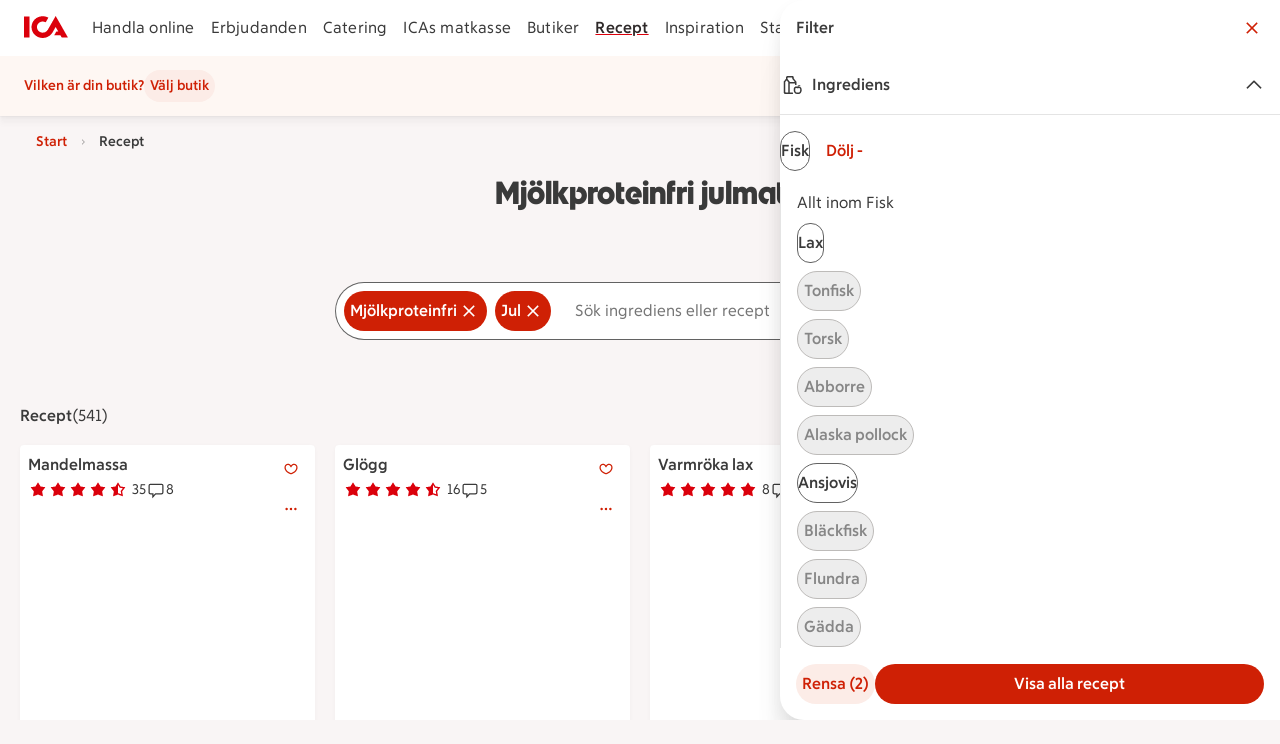

--- FILE ---
content_type: text/html; charset=utf-8
request_url: https://www.ica.se/recept/mjolkproteinfri/jul/
body_size: 52236
content:
<!DOCTYPE html>
<html lang="sv">
<head>
  
  <!--head-data-dont-remove-this-comment-->

  <!-- All non static meta tags and such is found in component headContent/.. -->


  <!-- Favicon -->

  <!-- Preload some fonts to prevent font jumping -->
<meta charset="utf-8">
<meta name="viewport" content="width=device-width, initial-scale=1">
<title>Mjölkproteinfri Jul | ICA</title>
<script src="https://securepubads.g.doubleclick.net/tag/js/gpt.js" async></script>
<script>
    // fix for old recipe-links
    const hash = window.location.hash;
    if (hash.length > 0 && hash.includes("#:search=")) {
      window.location.replace(window.location.href.replace('#:search=','?q='));
    }
  </script>
<script type="text/javascript">window.NREUM||(NREUM={});NREUM.info = {"agent":"","beacon":"bam.eu01.nr-data.net","errorBeacon":"bam.eu01.nr-data.net","licenseKey":"NRJS-5aa2c5e057ec8c2d1c7","applicationID":"435826051","agentToken":null,"applicationTime":873.691813,"transactionName":"MhBSZQoZDBAEAUcNXgtadUkICgcQFghAS3YgIR8eUFZISkpKHU4YSl0eG1FX","queueTime":0,"ttGuid":"f47550af9ff4c1cf"}; (window.NREUM||(NREUM={})).init={privacy:{cookies_enabled:true},ajax:{deny_list:["bam.eu01.nr-data.net"]},feature_flags:["soft_nav"],distributed_tracing:{enabled:true}};(window.NREUM||(NREUM={})).loader_config={agentID:"538597783",accountID:"3463504",trustKey:"3460304",xpid:"VwIBUlNTDBAEV1RaBQcHU1U=",licenseKey:"NRJS-5aa2c5e057ec8c2d1c7",applicationID:"435826051",browserID:"538597783"};;/*! For license information please see nr-loader-spa-1.308.0.min.js.LICENSE.txt */
(()=>{var e,t,r={384:(e,t,r)=>{"use strict";r.d(t,{NT:()=>a,US:()=>u,Zm:()=>o,bQ:()=>d,dV:()=>c,pV:()=>l});var n=r(6154),i=r(1863),s=r(1910);const a={beacon:"bam.nr-data.net",errorBeacon:"bam.nr-data.net"};function o(){return n.gm.NREUM||(n.gm.NREUM={}),void 0===n.gm.newrelic&&(n.gm.newrelic=n.gm.NREUM),n.gm.NREUM}function c(){let e=o();return e.o||(e.o={ST:n.gm.setTimeout,SI:n.gm.setImmediate||n.gm.setInterval,CT:n.gm.clearTimeout,XHR:n.gm.XMLHttpRequest,REQ:n.gm.Request,EV:n.gm.Event,PR:n.gm.Promise,MO:n.gm.MutationObserver,FETCH:n.gm.fetch,WS:n.gm.WebSocket},(0,s.i)(...Object.values(e.o))),e}function d(e,t){let r=o();r.initializedAgents??={},t.initializedAt={ms:(0,i.t)(),date:new Date},r.initializedAgents[e]=t}function u(e,t){o()[e]=t}function l(){return function(){let e=o();const t=e.info||{};e.info={beacon:a.beacon,errorBeacon:a.errorBeacon,...t}}(),function(){let e=o();const t=e.init||{};e.init={...t}}(),c(),function(){let e=o();const t=e.loader_config||{};e.loader_config={...t}}(),o()}},782:(e,t,r)=>{"use strict";r.d(t,{T:()=>n});const n=r(860).K7.pageViewTiming},860:(e,t,r)=>{"use strict";r.d(t,{$J:()=>u,K7:()=>c,P3:()=>d,XX:()=>i,Yy:()=>o,df:()=>s,qY:()=>n,v4:()=>a});const n="events",i="jserrors",s="browser/blobs",a="rum",o="browser/logs",c={ajax:"ajax",genericEvents:"generic_events",jserrors:i,logging:"logging",metrics:"metrics",pageAction:"page_action",pageViewEvent:"page_view_event",pageViewTiming:"page_view_timing",sessionReplay:"session_replay",sessionTrace:"session_trace",softNav:"soft_navigations",spa:"spa"},d={[c.pageViewEvent]:1,[c.pageViewTiming]:2,[c.metrics]:3,[c.jserrors]:4,[c.spa]:5,[c.ajax]:6,[c.sessionTrace]:7,[c.softNav]:8,[c.sessionReplay]:9,[c.logging]:10,[c.genericEvents]:11},u={[c.pageViewEvent]:a,[c.pageViewTiming]:n,[c.ajax]:n,[c.spa]:n,[c.softNav]:n,[c.metrics]:i,[c.jserrors]:i,[c.sessionTrace]:s,[c.sessionReplay]:s,[c.logging]:o,[c.genericEvents]:"ins"}},944:(e,t,r)=>{"use strict";r.d(t,{R:()=>i});var n=r(3241);function i(e,t){"function"==typeof console.debug&&(console.debug("New Relic Warning: https://github.com/newrelic/newrelic-browser-agent/blob/main/docs/warning-codes.md#".concat(e),t),(0,n.W)({agentIdentifier:null,drained:null,type:"data",name:"warn",feature:"warn",data:{code:e,secondary:t}}))}},993:(e,t,r)=>{"use strict";r.d(t,{A$:()=>s,ET:()=>a,TZ:()=>o,p_:()=>i});var n=r(860);const i={ERROR:"ERROR",WARN:"WARN",INFO:"INFO",DEBUG:"DEBUG",TRACE:"TRACE"},s={OFF:0,ERROR:1,WARN:2,INFO:3,DEBUG:4,TRACE:5},a="log",o=n.K7.logging},1541:(e,t,r)=>{"use strict";r.d(t,{U:()=>i,f:()=>n});const n={MFE:"MFE",BA:"BA"};function i(e,t){if(2!==t?.harvestEndpointVersion)return{};const r=t.agentRef.runtime.appMetadata.agents[0].entityGuid;return e?{"source.id":e.id,"source.name":e.name,"source.type":e.type,"parent.id":e.parent?.id||r,"parent.type":e.parent?.type||n.BA}:{"entity.guid":r,appId:t.agentRef.info.applicationID}}},1687:(e,t,r)=>{"use strict";r.d(t,{Ak:()=>d,Ze:()=>h,x3:()=>u});var n=r(3241),i=r(7836),s=r(3606),a=r(860),o=r(2646);const c={};function d(e,t){const r={staged:!1,priority:a.P3[t]||0};l(e),c[e].get(t)||c[e].set(t,r)}function u(e,t){e&&c[e]&&(c[e].get(t)&&c[e].delete(t),p(e,t,!1),c[e].size&&f(e))}function l(e){if(!e)throw new Error("agentIdentifier required");c[e]||(c[e]=new Map)}function h(e="",t="feature",r=!1){if(l(e),!e||!c[e].get(t)||r)return p(e,t);c[e].get(t).staged=!0,f(e)}function f(e){const t=Array.from(c[e]);t.every(([e,t])=>t.staged)&&(t.sort((e,t)=>e[1].priority-t[1].priority),t.forEach(([t])=>{c[e].delete(t),p(e,t)}))}function p(e,t,r=!0){const a=e?i.ee.get(e):i.ee,c=s.i.handlers;if(!a.aborted&&a.backlog&&c){if((0,n.W)({agentIdentifier:e,type:"lifecycle",name:"drain",feature:t}),r){const e=a.backlog[t],r=c[t];if(r){for(let t=0;e&&t<e.length;++t)g(e[t],r);Object.entries(r).forEach(([e,t])=>{Object.values(t||{}).forEach(t=>{t[0]?.on&&t[0]?.context()instanceof o.y&&t[0].on(e,t[1])})})}}a.isolatedBacklog||delete c[t],a.backlog[t]=null,a.emit("drain-"+t,[])}}function g(e,t){var r=e[1];Object.values(t[r]||{}).forEach(t=>{var r=e[0];if(t[0]===r){var n=t[1],i=e[3],s=e[2];n.apply(i,s)}})}},1738:(e,t,r)=>{"use strict";r.d(t,{U:()=>f,Y:()=>h});var n=r(3241),i=r(9908),s=r(1863),a=r(944),o=r(5701),c=r(3969),d=r(8362),u=r(860),l=r(4261);function h(e,t,r,s){const h=s||r;!h||h[e]&&h[e]!==d.d.prototype[e]||(h[e]=function(){(0,i.p)(c.xV,["API/"+e+"/called"],void 0,u.K7.metrics,r.ee),(0,n.W)({agentIdentifier:r.agentIdentifier,drained:!!o.B?.[r.agentIdentifier],type:"data",name:"api",feature:l.Pl+e,data:{}});try{return t.apply(this,arguments)}catch(e){(0,a.R)(23,e)}})}function f(e,t,r,n,a){const o=e.info;null===r?delete o.jsAttributes[t]:o.jsAttributes[t]=r,(a||null===r)&&(0,i.p)(l.Pl+n,[(0,s.t)(),t,r],void 0,"session",e.ee)}},1741:(e,t,r)=>{"use strict";r.d(t,{W:()=>s});var n=r(944),i=r(4261);class s{#e(e,...t){if(this[e]!==s.prototype[e])return this[e](...t);(0,n.R)(35,e)}addPageAction(e,t){return this.#e(i.hG,e,t)}register(e){return this.#e(i.eY,e)}recordCustomEvent(e,t){return this.#e(i.fF,e,t)}setPageViewName(e,t){return this.#e(i.Fw,e,t)}setCustomAttribute(e,t,r){return this.#e(i.cD,e,t,r)}noticeError(e,t){return this.#e(i.o5,e,t)}setUserId(e,t=!1){return this.#e(i.Dl,e,t)}setApplicationVersion(e){return this.#e(i.nb,e)}setErrorHandler(e){return this.#e(i.bt,e)}addRelease(e,t){return this.#e(i.k6,e,t)}log(e,t){return this.#e(i.$9,e,t)}start(){return this.#e(i.d3)}finished(e){return this.#e(i.BL,e)}recordReplay(){return this.#e(i.CH)}pauseReplay(){return this.#e(i.Tb)}addToTrace(e){return this.#e(i.U2,e)}setCurrentRouteName(e){return this.#e(i.PA,e)}interaction(e){return this.#e(i.dT,e)}wrapLogger(e,t,r){return this.#e(i.Wb,e,t,r)}measure(e,t){return this.#e(i.V1,e,t)}consent(e){return this.#e(i.Pv,e)}}},1863:(e,t,r)=>{"use strict";function n(){return Math.floor(performance.now())}r.d(t,{t:()=>n})},1910:(e,t,r)=>{"use strict";r.d(t,{i:()=>s});var n=r(944);const i=new Map;function s(...e){return e.every(e=>{if(i.has(e))return i.get(e);const t="function"==typeof e?e.toString():"",r=t.includes("[native code]"),s=t.includes("nrWrapper");return r||s||(0,n.R)(64,e?.name||t),i.set(e,r),r})}},2555:(e,t,r)=>{"use strict";r.d(t,{D:()=>o,f:()=>a});var n=r(384),i=r(8122);const s={beacon:n.NT.beacon,errorBeacon:n.NT.errorBeacon,licenseKey:void 0,applicationID:void 0,sa:void 0,queueTime:void 0,applicationTime:void 0,ttGuid:void 0,user:void 0,account:void 0,product:void 0,extra:void 0,jsAttributes:{},userAttributes:void 0,atts:void 0,transactionName:void 0,tNamePlain:void 0};function a(e){try{return!!e.licenseKey&&!!e.errorBeacon&&!!e.applicationID}catch(e){return!1}}const o=e=>(0,i.a)(e,s)},2614:(e,t,r)=>{"use strict";r.d(t,{BB:()=>a,H3:()=>n,g:()=>d,iL:()=>c,tS:()=>o,uh:()=>i,wk:()=>s});const n="NRBA",i="SESSION",s=144e5,a=18e5,o={STARTED:"session-started",PAUSE:"session-pause",RESET:"session-reset",RESUME:"session-resume",UPDATE:"session-update"},c={SAME_TAB:"same-tab",CROSS_TAB:"cross-tab"},d={OFF:0,FULL:1,ERROR:2}},2646:(e,t,r)=>{"use strict";r.d(t,{y:()=>n});class n{constructor(e){this.contextId=e}}},2843:(e,t,r)=>{"use strict";r.d(t,{G:()=>s,u:()=>i});var n=r(3878);function i(e,t=!1,r,i){(0,n.DD)("visibilitychange",function(){if(t)return void("hidden"===document.visibilityState&&e());e(document.visibilityState)},r,i)}function s(e,t,r){(0,n.sp)("pagehide",e,t,r)}},3241:(e,t,r)=>{"use strict";r.d(t,{W:()=>s});var n=r(6154);const i="newrelic";function s(e={}){try{n.gm.dispatchEvent(new CustomEvent(i,{detail:e}))}catch(e){}}},3304:(e,t,r)=>{"use strict";r.d(t,{A:()=>s});var n=r(7836);const i=()=>{const e=new WeakSet;return(t,r)=>{if("object"==typeof r&&null!==r){if(e.has(r))return;e.add(r)}return r}};function s(e){try{return JSON.stringify(e,i())??""}catch(e){try{n.ee.emit("internal-error",[e])}catch(e){}return""}}},3333:(e,t,r)=>{"use strict";r.d(t,{$v:()=>u,TZ:()=>n,Xh:()=>c,Zp:()=>i,kd:()=>d,mq:()=>o,nf:()=>a,qN:()=>s});const n=r(860).K7.genericEvents,i=["auxclick","click","copy","keydown","paste","scrollend"],s=["focus","blur"],a=4,o=1e3,c=2e3,d=["PageAction","UserAction","BrowserPerformance"],u={RESOURCES:"experimental.resources",REGISTER:"register"}},3434:(e,t,r)=>{"use strict";r.d(t,{Jt:()=>s,YM:()=>d});var n=r(7836),i=r(5607);const s="nr@original:".concat(i.W),a=50;var o=Object.prototype.hasOwnProperty,c=!1;function d(e,t){return e||(e=n.ee),r.inPlace=function(e,t,n,i,s){n||(n="");const a="-"===n.charAt(0);for(let o=0;o<t.length;o++){const c=t[o],d=e[c];l(d)||(e[c]=r(d,a?c+n:n,i,c,s))}},r.flag=s,r;function r(t,r,n,c,d){return l(t)?t:(r||(r=""),nrWrapper[s]=t,function(e,t,r){if(Object.defineProperty&&Object.keys)try{return Object.keys(e).forEach(function(r){Object.defineProperty(t,r,{get:function(){return e[r]},set:function(t){return e[r]=t,t}})}),t}catch(e){u([e],r)}for(var n in e)o.call(e,n)&&(t[n]=e[n])}(t,nrWrapper,e),nrWrapper);function nrWrapper(){var s,o,l,h;let f;try{o=this,s=[...arguments],l="function"==typeof n?n(s,o):n||{}}catch(t){u([t,"",[s,o,c],l],e)}i(r+"start",[s,o,c],l,d);const p=performance.now();let g;try{return h=t.apply(o,s),g=performance.now(),h}catch(e){throw g=performance.now(),i(r+"err",[s,o,e],l,d),f=e,f}finally{const e=g-p,t={start:p,end:g,duration:e,isLongTask:e>=a,methodName:c,thrownError:f};t.isLongTask&&i("long-task",[t,o],l,d),i(r+"end",[s,o,h],l,d)}}}function i(r,n,i,s){if(!c||t){var a=c;c=!0;try{e.emit(r,n,i,t,s)}catch(t){u([t,r,n,i],e)}c=a}}}function u(e,t){t||(t=n.ee);try{t.emit("internal-error",e)}catch(e){}}function l(e){return!(e&&"function"==typeof e&&e.apply&&!e[s])}},3606:(e,t,r)=>{"use strict";r.d(t,{i:()=>s});var n=r(9908);s.on=a;var i=s.handlers={};function s(e,t,r,s){a(s||n.d,i,e,t,r)}function a(e,t,r,i,s){s||(s="feature"),e||(e=n.d);var a=t[s]=t[s]||{};(a[r]=a[r]||[]).push([e,i])}},3738:(e,t,r)=>{"use strict";r.d(t,{He:()=>i,Kp:()=>o,Lc:()=>d,Rz:()=>u,TZ:()=>n,bD:()=>s,d3:()=>a,jx:()=>l,sl:()=>h,uP:()=>c});const n=r(860).K7.sessionTrace,i="bstResource",s="resource",a="-start",o="-end",c="fn"+a,d="fn"+o,u="pushState",l=1e3,h=3e4},3785:(e,t,r)=>{"use strict";r.d(t,{R:()=>c,b:()=>d});var n=r(9908),i=r(1863),s=r(860),a=r(3969),o=r(993);function c(e,t,r={},c=o.p_.INFO,d=!0,u,l=(0,i.t)()){(0,n.p)(a.xV,["API/logging/".concat(c.toLowerCase(),"/called")],void 0,s.K7.metrics,e),(0,n.p)(o.ET,[l,t,r,c,d,u],void 0,s.K7.logging,e)}function d(e){return"string"==typeof e&&Object.values(o.p_).some(t=>t===e.toUpperCase().trim())}},3878:(e,t,r)=>{"use strict";function n(e,t){return{capture:e,passive:!1,signal:t}}function i(e,t,r=!1,i){window.addEventListener(e,t,n(r,i))}function s(e,t,r=!1,i){document.addEventListener(e,t,n(r,i))}r.d(t,{DD:()=>s,jT:()=>n,sp:()=>i})},3962:(e,t,r)=>{"use strict";r.d(t,{AM:()=>a,O2:()=>l,OV:()=>s,Qu:()=>h,TZ:()=>c,ih:()=>f,pP:()=>o,t1:()=>u,tC:()=>i,wD:()=>d});var n=r(860);const i=["click","keydown","submit"],s="popstate",a="api",o="initialPageLoad",c=n.K7.softNav,d=5e3,u=500,l={INITIAL_PAGE_LOAD:"",ROUTE_CHANGE:1,UNSPECIFIED:2},h={INTERACTION:1,AJAX:2,CUSTOM_END:3,CUSTOM_TRACER:4},f={IP:"in progress",PF:"pending finish",FIN:"finished",CAN:"cancelled"}},3969:(e,t,r)=>{"use strict";r.d(t,{TZ:()=>n,XG:()=>o,rs:()=>i,xV:()=>a,z_:()=>s});const n=r(860).K7.metrics,i="sm",s="cm",a="storeSupportabilityMetrics",o="storeEventMetrics"},4234:(e,t,r)=>{"use strict";r.d(t,{W:()=>s});var n=r(7836),i=r(1687);class s{constructor(e,t){this.agentIdentifier=e,this.ee=n.ee.get(e),this.featureName=t,this.blocked=!1}deregisterDrain(){(0,i.x3)(this.agentIdentifier,this.featureName)}}},4261:(e,t,r)=>{"use strict";r.d(t,{$9:()=>u,BL:()=>c,CH:()=>p,Dl:()=>R,Fw:()=>w,PA:()=>v,Pl:()=>n,Pv:()=>A,Tb:()=>h,U2:()=>a,V1:()=>E,Wb:()=>T,bt:()=>y,cD:()=>b,d3:()=>x,dT:()=>d,eY:()=>g,fF:()=>f,hG:()=>s,hw:()=>i,k6:()=>o,nb:()=>m,o5:()=>l});const n="api-",i=n+"ixn-",s="addPageAction",a="addToTrace",o="addRelease",c="finished",d="interaction",u="log",l="noticeError",h="pauseReplay",f="recordCustomEvent",p="recordReplay",g="register",m="setApplicationVersion",v="setCurrentRouteName",b="setCustomAttribute",y="setErrorHandler",w="setPageViewName",R="setUserId",x="start",T="wrapLogger",E="measure",A="consent"},5205:(e,t,r)=>{"use strict";r.d(t,{j:()=>S});var n=r(384),i=r(1741);var s=r(2555),a=r(3333);const o=e=>{if(!e||"string"!=typeof e)return!1;try{document.createDocumentFragment().querySelector(e)}catch{return!1}return!0};var c=r(2614),d=r(944),u=r(8122);const l="[data-nr-mask]",h=e=>(0,u.a)(e,(()=>{const e={feature_flags:[],experimental:{allow_registered_children:!1,resources:!1},mask_selector:"*",block_selector:"[data-nr-block]",mask_input_options:{color:!1,date:!1,"datetime-local":!1,email:!1,month:!1,number:!1,range:!1,search:!1,tel:!1,text:!1,time:!1,url:!1,week:!1,textarea:!1,select:!1,password:!0}};return{ajax:{deny_list:void 0,block_internal:!0,enabled:!0,autoStart:!0},api:{get allow_registered_children(){return e.feature_flags.includes(a.$v.REGISTER)||e.experimental.allow_registered_children},set allow_registered_children(t){e.experimental.allow_registered_children=t},duplicate_registered_data:!1},browser_consent_mode:{enabled:!1},distributed_tracing:{enabled:void 0,exclude_newrelic_header:void 0,cors_use_newrelic_header:void 0,cors_use_tracecontext_headers:void 0,allowed_origins:void 0},get feature_flags(){return e.feature_flags},set feature_flags(t){e.feature_flags=t},generic_events:{enabled:!0,autoStart:!0},harvest:{interval:30},jserrors:{enabled:!0,autoStart:!0},logging:{enabled:!0,autoStart:!0},metrics:{enabled:!0,autoStart:!0},obfuscate:void 0,page_action:{enabled:!0},page_view_event:{enabled:!0,autoStart:!0},page_view_timing:{enabled:!0,autoStart:!0},performance:{capture_marks:!1,capture_measures:!1,capture_detail:!0,resources:{get enabled(){return e.feature_flags.includes(a.$v.RESOURCES)||e.experimental.resources},set enabled(t){e.experimental.resources=t},asset_types:[],first_party_domains:[],ignore_newrelic:!0}},privacy:{cookies_enabled:!0},proxy:{assets:void 0,beacon:void 0},session:{expiresMs:c.wk,inactiveMs:c.BB},session_replay:{autoStart:!0,enabled:!1,preload:!1,sampling_rate:10,error_sampling_rate:100,collect_fonts:!1,inline_images:!1,fix_stylesheets:!0,mask_all_inputs:!0,get mask_text_selector(){return e.mask_selector},set mask_text_selector(t){o(t)?e.mask_selector="".concat(t,",").concat(l):""===t||null===t?e.mask_selector=l:(0,d.R)(5,t)},get block_class(){return"nr-block"},get ignore_class(){return"nr-ignore"},get mask_text_class(){return"nr-mask"},get block_selector(){return e.block_selector},set block_selector(t){o(t)?e.block_selector+=",".concat(t):""!==t&&(0,d.R)(6,t)},get mask_input_options(){return e.mask_input_options},set mask_input_options(t){t&&"object"==typeof t?e.mask_input_options={...t,password:!0}:(0,d.R)(7,t)}},session_trace:{enabled:!0,autoStart:!0},soft_navigations:{enabled:!0,autoStart:!0},spa:{enabled:!0,autoStart:!0},ssl:void 0,user_actions:{enabled:!0,elementAttributes:["id","className","tagName","type"]}}})());var f=r(6154),p=r(9324);let g=0;const m={buildEnv:p.F3,distMethod:p.Xs,version:p.xv,originTime:f.WN},v={consented:!1},b={appMetadata:{},get consented(){return this.session?.state?.consent||v.consented},set consented(e){v.consented=e},customTransaction:void 0,denyList:void 0,disabled:!1,harvester:void 0,isolatedBacklog:!1,isRecording:!1,loaderType:void 0,maxBytes:3e4,obfuscator:void 0,onerror:void 0,ptid:void 0,releaseIds:{},session:void 0,timeKeeper:void 0,registeredEntities:[],jsAttributesMetadata:{bytes:0},get harvestCount(){return++g}},y=e=>{const t=(0,u.a)(e,b),r=Object.keys(m).reduce((e,t)=>(e[t]={value:m[t],writable:!1,configurable:!0,enumerable:!0},e),{});return Object.defineProperties(t,r)};var w=r(5701);const R=e=>{const t=e.startsWith("http");e+="/",r.p=t?e:"https://"+e};var x=r(7836),T=r(3241);const E={accountID:void 0,trustKey:void 0,agentID:void 0,licenseKey:void 0,applicationID:void 0,xpid:void 0},A=e=>(0,u.a)(e,E),_=new Set;function S(e,t={},r,a){let{init:o,info:c,loader_config:d,runtime:u={},exposed:l=!0}=t;if(!c){const e=(0,n.pV)();o=e.init,c=e.info,d=e.loader_config}e.init=h(o||{}),e.loader_config=A(d||{}),c.jsAttributes??={},f.bv&&(c.jsAttributes.isWorker=!0),e.info=(0,s.D)(c);const p=e.init,g=[c.beacon,c.errorBeacon];_.has(e.agentIdentifier)||(p.proxy.assets&&(R(p.proxy.assets),g.push(p.proxy.assets)),p.proxy.beacon&&g.push(p.proxy.beacon),e.beacons=[...g],function(e){const t=(0,n.pV)();Object.getOwnPropertyNames(i.W.prototype).forEach(r=>{const n=i.W.prototype[r];if("function"!=typeof n||"constructor"===n)return;let s=t[r];e[r]&&!1!==e.exposed&&"micro-agent"!==e.runtime?.loaderType&&(t[r]=(...t)=>{const n=e[r](...t);return s?s(...t):n})})}(e),(0,n.US)("activatedFeatures",w.B)),u.denyList=[...p.ajax.deny_list||[],...p.ajax.block_internal?g:[]],u.ptid=e.agentIdentifier,u.loaderType=r,e.runtime=y(u),_.has(e.agentIdentifier)||(e.ee=x.ee.get(e.agentIdentifier),e.exposed=l,(0,T.W)({agentIdentifier:e.agentIdentifier,drained:!!w.B?.[e.agentIdentifier],type:"lifecycle",name:"initialize",feature:void 0,data:e.config})),_.add(e.agentIdentifier)}},5270:(e,t,r)=>{"use strict";r.d(t,{Aw:()=>a,SR:()=>s,rF:()=>o});var n=r(384),i=r(7767);function s(e){return!!(0,n.dV)().o.MO&&(0,i.V)(e)&&!0===e?.session_trace.enabled}function a(e){return!0===e?.session_replay.preload&&s(e)}function o(e,t){try{if("string"==typeof t?.type){if("password"===t.type.toLowerCase())return"*".repeat(e?.length||0);if(void 0!==t?.dataset?.nrUnmask||t?.classList?.contains("nr-unmask"))return e}}catch(e){}return"string"==typeof e?e.replace(/[\S]/g,"*"):"*".repeat(e?.length||0)}},5289:(e,t,r)=>{"use strict";r.d(t,{GG:()=>a,Qr:()=>c,sB:()=>o});var n=r(3878),i=r(6389);function s(){return"undefined"==typeof document||"complete"===document.readyState}function a(e,t){if(s())return e();const r=(0,i.J)(e),a=setInterval(()=>{s()&&(clearInterval(a),r())},500);(0,n.sp)("load",r,t)}function o(e){if(s())return e();(0,n.DD)("DOMContentLoaded",e)}function c(e){if(s())return e();(0,n.sp)("popstate",e)}},5607:(e,t,r)=>{"use strict";r.d(t,{W:()=>n});const n=(0,r(9566).bz)()},5701:(e,t,r)=>{"use strict";r.d(t,{B:()=>s,t:()=>a});var n=r(3241);const i=new Set,s={};function a(e,t){const r=t.agentIdentifier;s[r]??={},e&&"object"==typeof e&&(i.has(r)||(t.ee.emit("rumresp",[e]),s[r]=e,i.add(r),(0,n.W)({agentIdentifier:r,loaded:!0,drained:!0,type:"lifecycle",name:"load",feature:void 0,data:e})))}},6154:(e,t,r)=>{"use strict";r.d(t,{OF:()=>d,RI:()=>i,WN:()=>h,bv:()=>s,eN:()=>f,gm:()=>a,lR:()=>l,m:()=>c,mw:()=>o,sb:()=>u});var n=r(1863);const i="undefined"!=typeof window&&!!window.document,s="undefined"!=typeof WorkerGlobalScope&&("undefined"!=typeof self&&self instanceof WorkerGlobalScope&&self.navigator instanceof WorkerNavigator||"undefined"!=typeof globalThis&&globalThis instanceof WorkerGlobalScope&&globalThis.navigator instanceof WorkerNavigator),a=i?window:"undefined"!=typeof WorkerGlobalScope&&("undefined"!=typeof self&&self instanceof WorkerGlobalScope&&self||"undefined"!=typeof globalThis&&globalThis instanceof WorkerGlobalScope&&globalThis),o=Boolean("hidden"===a?.document?.visibilityState),c=""+a?.location,d=/iPad|iPhone|iPod/.test(a.navigator?.userAgent),u=d&&"undefined"==typeof SharedWorker,l=(()=>{const e=a.navigator?.userAgent?.match(/Firefox[/\s](\d+\.\d+)/);return Array.isArray(e)&&e.length>=2?+e[1]:0})(),h=Date.now()-(0,n.t)(),f=()=>"undefined"!=typeof PerformanceNavigationTiming&&a?.performance?.getEntriesByType("navigation")?.[0]?.responseStart},6344:(e,t,r)=>{"use strict";r.d(t,{BB:()=>u,Qb:()=>l,TZ:()=>i,Ug:()=>a,Vh:()=>s,_s:()=>o,bc:()=>d,yP:()=>c});var n=r(2614);const i=r(860).K7.sessionReplay,s="errorDuringReplay",a=.12,o={DomContentLoaded:0,Load:1,FullSnapshot:2,IncrementalSnapshot:3,Meta:4,Custom:5},c={[n.g.ERROR]:15e3,[n.g.FULL]:3e5,[n.g.OFF]:0},d={RESET:{message:"Session was reset",sm:"Reset"},IMPORT:{message:"Recorder failed to import",sm:"Import"},TOO_MANY:{message:"429: Too Many Requests",sm:"Too-Many"},TOO_BIG:{message:"Payload was too large",sm:"Too-Big"},CROSS_TAB:{message:"Session Entity was set to OFF on another tab",sm:"Cross-Tab"},ENTITLEMENTS:{message:"Session Replay is not allowed and will not be started",sm:"Entitlement"}},u=5e3,l={API:"api",RESUME:"resume",SWITCH_TO_FULL:"switchToFull",INITIALIZE:"initialize",PRELOAD:"preload"}},6389:(e,t,r)=>{"use strict";function n(e,t=500,r={}){const n=r?.leading||!1;let i;return(...r)=>{n&&void 0===i&&(e.apply(this,r),i=setTimeout(()=>{i=clearTimeout(i)},t)),n||(clearTimeout(i),i=setTimeout(()=>{e.apply(this,r)},t))}}function i(e){let t=!1;return(...r)=>{t||(t=!0,e.apply(this,r))}}r.d(t,{J:()=>i,s:()=>n})},6630:(e,t,r)=>{"use strict";r.d(t,{T:()=>n});const n=r(860).K7.pageViewEvent},6774:(e,t,r)=>{"use strict";r.d(t,{T:()=>n});const n=r(860).K7.jserrors},7295:(e,t,r)=>{"use strict";r.d(t,{Xv:()=>a,gX:()=>i,iW:()=>s});var n=[];function i(e){if(!e||s(e))return!1;if(0===n.length)return!0;if("*"===n[0].hostname)return!1;for(var t=0;t<n.length;t++){var r=n[t];if(r.hostname.test(e.hostname)&&r.pathname.test(e.pathname))return!1}return!0}function s(e){return void 0===e.hostname}function a(e){if(n=[],e&&e.length)for(var t=0;t<e.length;t++){let r=e[t];if(!r)continue;if("*"===r)return void(n=[{hostname:"*"}]);0===r.indexOf("http://")?r=r.substring(7):0===r.indexOf("https://")&&(r=r.substring(8));const i=r.indexOf("/");let s,a;i>0?(s=r.substring(0,i),a=r.substring(i)):(s=r,a="*");let[c]=s.split(":");n.push({hostname:o(c),pathname:o(a,!0)})}}function o(e,t=!1){const r=e.replace(/[.+?^${}()|[\]\\]/g,e=>"\\"+e).replace(/\*/g,".*?");return new RegExp((t?"^":"")+r+"$")}},7485:(e,t,r)=>{"use strict";r.d(t,{D:()=>i});var n=r(6154);function i(e){if(0===(e||"").indexOf("data:"))return{protocol:"data"};try{const t=new URL(e,location.href),r={port:t.port,hostname:t.hostname,pathname:t.pathname,search:t.search,protocol:t.protocol.slice(0,t.protocol.indexOf(":")),sameOrigin:t.protocol===n.gm?.location?.protocol&&t.host===n.gm?.location?.host};return r.port&&""!==r.port||("http:"===t.protocol&&(r.port="80"),"https:"===t.protocol&&(r.port="443")),r.pathname&&""!==r.pathname?r.pathname.startsWith("/")||(r.pathname="/".concat(r.pathname)):r.pathname="/",r}catch(e){return{}}}},7699:(e,t,r)=>{"use strict";r.d(t,{It:()=>s,KC:()=>o,No:()=>i,qh:()=>a});var n=r(860);const i=16e3,s=1e6,a="SESSION_ERROR",o={[n.K7.logging]:!0,[n.K7.genericEvents]:!1,[n.K7.jserrors]:!1,[n.K7.ajax]:!1}},7767:(e,t,r)=>{"use strict";r.d(t,{V:()=>i});var n=r(6154);const i=e=>n.RI&&!0===e?.privacy.cookies_enabled},7836:(e,t,r)=>{"use strict";r.d(t,{P:()=>o,ee:()=>c});var n=r(384),i=r(8990),s=r(2646),a=r(5607);const o="nr@context:".concat(a.W),c=function e(t,r){var n={},a={},u={},l=!1;try{l=16===r.length&&d.initializedAgents?.[r]?.runtime.isolatedBacklog}catch(e){}var h={on:p,addEventListener:p,removeEventListener:function(e,t){var r=n[e];if(!r)return;for(var i=0;i<r.length;i++)r[i]===t&&r.splice(i,1)},emit:function(e,r,n,i,s){!1!==s&&(s=!0);if(c.aborted&&!i)return;t&&s&&t.emit(e,r,n);var o=f(n);g(e).forEach(e=>{e.apply(o,r)});var d=v()[a[e]];d&&d.push([h,e,r,o]);return o},get:m,listeners:g,context:f,buffer:function(e,t){const r=v();if(t=t||"feature",h.aborted)return;Object.entries(e||{}).forEach(([e,n])=>{a[n]=t,t in r||(r[t]=[])})},abort:function(){h._aborted=!0,Object.keys(h.backlog).forEach(e=>{delete h.backlog[e]})},isBuffering:function(e){return!!v()[a[e]]},debugId:r,backlog:l?{}:t&&"object"==typeof t.backlog?t.backlog:{},isolatedBacklog:l};return Object.defineProperty(h,"aborted",{get:()=>{let e=h._aborted||!1;return e||(t&&(e=t.aborted),e)}}),h;function f(e){return e&&e instanceof s.y?e:e?(0,i.I)(e,o,()=>new s.y(o)):new s.y(o)}function p(e,t){n[e]=g(e).concat(t)}function g(e){return n[e]||[]}function m(t){return u[t]=u[t]||e(h,t)}function v(){return h.backlog}}(void 0,"globalEE"),d=(0,n.Zm)();d.ee||(d.ee=c)},8122:(e,t,r)=>{"use strict";r.d(t,{a:()=>i});var n=r(944);function i(e,t){try{if(!e||"object"!=typeof e)return(0,n.R)(3);if(!t||"object"!=typeof t)return(0,n.R)(4);const r=Object.create(Object.getPrototypeOf(t),Object.getOwnPropertyDescriptors(t)),s=0===Object.keys(r).length?e:r;for(let a in s)if(void 0!==e[a])try{if(null===e[a]){r[a]=null;continue}Array.isArray(e[a])&&Array.isArray(t[a])?r[a]=Array.from(new Set([...e[a],...t[a]])):"object"==typeof e[a]&&"object"==typeof t[a]?r[a]=i(e[a],t[a]):r[a]=e[a]}catch(e){r[a]||(0,n.R)(1,e)}return r}catch(e){(0,n.R)(2,e)}}},8139:(e,t,r)=>{"use strict";r.d(t,{u:()=>h});var n=r(7836),i=r(3434),s=r(8990),a=r(6154);const o={},c=a.gm.XMLHttpRequest,d="addEventListener",u="removeEventListener",l="nr@wrapped:".concat(n.P);function h(e){var t=function(e){return(e||n.ee).get("events")}(e);if(o[t.debugId]++)return t;o[t.debugId]=1;var r=(0,i.YM)(t,!0);function h(e){r.inPlace(e,[d,u],"-",p)}function p(e,t){return e[1]}return"getPrototypeOf"in Object&&(a.RI&&f(document,h),c&&f(c.prototype,h),f(a.gm,h)),t.on(d+"-start",function(e,t){var n=e[1];if(null!==n&&("function"==typeof n||"object"==typeof n)&&"newrelic"!==e[0]){var i=(0,s.I)(n,l,function(){var e={object:function(){if("function"!=typeof n.handleEvent)return;return n.handleEvent.apply(n,arguments)},function:n}[typeof n];return e?r(e,"fn-",null,e.name||"anonymous"):n});this.wrapped=e[1]=i}}),t.on(u+"-start",function(e){e[1]=this.wrapped||e[1]}),t}function f(e,t,...r){let n=e;for(;"object"==typeof n&&!Object.prototype.hasOwnProperty.call(n,d);)n=Object.getPrototypeOf(n);n&&t(n,...r)}},8362:(e,t,r)=>{"use strict";r.d(t,{d:()=>s});var n=r(9566),i=r(1741);class s extends i.W{agentIdentifier=(0,n.LA)(16)}},8374:(e,t,r)=>{r.nc=(()=>{try{return document?.currentScript?.nonce}catch(e){}return""})()},8990:(e,t,r)=>{"use strict";r.d(t,{I:()=>i});var n=Object.prototype.hasOwnProperty;function i(e,t,r){if(n.call(e,t))return e[t];var i=r();if(Object.defineProperty&&Object.keys)try{return Object.defineProperty(e,t,{value:i,writable:!0,enumerable:!1}),i}catch(e){}return e[t]=i,i}},9119:(e,t,r)=>{"use strict";r.d(t,{L:()=>s});var n=/([^?#]*)[^#]*(#[^?]*|$).*/,i=/([^?#]*)().*/;function s(e,t){return e?e.replace(t?n:i,"$1$2"):e}},9300:(e,t,r)=>{"use strict";r.d(t,{T:()=>n});const n=r(860).K7.ajax},9324:(e,t,r)=>{"use strict";r.d(t,{AJ:()=>a,F3:()=>i,Xs:()=>s,Yq:()=>o,xv:()=>n});const n="1.308.0",i="PROD",s="CDN",a="@newrelic/rrweb",o="1.0.1"},9566:(e,t,r)=>{"use strict";r.d(t,{LA:()=>o,ZF:()=>c,bz:()=>a,el:()=>d});var n=r(6154);const i="xxxxxxxx-xxxx-4xxx-yxxx-xxxxxxxxxxxx";function s(e,t){return e?15&e[t]:16*Math.random()|0}function a(){const e=n.gm?.crypto||n.gm?.msCrypto;let t,r=0;return e&&e.getRandomValues&&(t=e.getRandomValues(new Uint8Array(30))),i.split("").map(e=>"x"===e?s(t,r++).toString(16):"y"===e?(3&s()|8).toString(16):e).join("")}function o(e){const t=n.gm?.crypto||n.gm?.msCrypto;let r,i=0;t&&t.getRandomValues&&(r=t.getRandomValues(new Uint8Array(e)));const a=[];for(var o=0;o<e;o++)a.push(s(r,i++).toString(16));return a.join("")}function c(){return o(16)}function d(){return o(32)}},9908:(e,t,r)=>{"use strict";r.d(t,{d:()=>n,p:()=>i});var n=r(7836).ee.get("handle");function i(e,t,r,i,s){s?(s.buffer([e],i),s.emit(e,t,r)):(n.buffer([e],i),n.emit(e,t,r))}}},n={};function i(e){var t=n[e];if(void 0!==t)return t.exports;var s=n[e]={exports:{}};return r[e](s,s.exports,i),s.exports}i.m=r,i.d=(e,t)=>{for(var r in t)i.o(t,r)&&!i.o(e,r)&&Object.defineProperty(e,r,{enumerable:!0,get:t[r]})},i.f={},i.e=e=>Promise.all(Object.keys(i.f).reduce((t,r)=>(i.f[r](e,t),t),[])),i.u=e=>({212:"nr-spa-compressor",249:"nr-spa-recorder",478:"nr-spa"}[e]+"-1.308.0.min.js"),i.o=(e,t)=>Object.prototype.hasOwnProperty.call(e,t),e={},t="NRBA-1.308.0.PROD:",i.l=(r,n,s,a)=>{if(e[r])e[r].push(n);else{var o,c;if(void 0!==s)for(var d=document.getElementsByTagName("script"),u=0;u<d.length;u++){var l=d[u];if(l.getAttribute("src")==r||l.getAttribute("data-webpack")==t+s){o=l;break}}if(!o){c=!0;var h={478:"sha512-RSfSVnmHk59T/uIPbdSE0LPeqcEdF4/+XhfJdBuccH5rYMOEZDhFdtnh6X6nJk7hGpzHd9Ujhsy7lZEz/ORYCQ==",249:"sha512-ehJXhmntm85NSqW4MkhfQqmeKFulra3klDyY0OPDUE+sQ3GokHlPh1pmAzuNy//3j4ac6lzIbmXLvGQBMYmrkg==",212:"sha512-B9h4CR46ndKRgMBcK+j67uSR2RCnJfGefU+A7FrgR/k42ovXy5x/MAVFiSvFxuVeEk/pNLgvYGMp1cBSK/G6Fg=="};(o=document.createElement("script")).charset="utf-8",i.nc&&o.setAttribute("nonce",i.nc),o.setAttribute("data-webpack",t+s),o.src=r,0!==o.src.indexOf(window.location.origin+"/")&&(o.crossOrigin="anonymous"),h[a]&&(o.integrity=h[a])}e[r]=[n];var f=(t,n)=>{o.onerror=o.onload=null,clearTimeout(p);var i=e[r];if(delete e[r],o.parentNode&&o.parentNode.removeChild(o),i&&i.forEach(e=>e(n)),t)return t(n)},p=setTimeout(f.bind(null,void 0,{type:"timeout",target:o}),12e4);o.onerror=f.bind(null,o.onerror),o.onload=f.bind(null,o.onload),c&&document.head.appendChild(o)}},i.r=e=>{"undefined"!=typeof Symbol&&Symbol.toStringTag&&Object.defineProperty(e,Symbol.toStringTag,{value:"Module"}),Object.defineProperty(e,"__esModule",{value:!0})},i.p="https://js-agent.newrelic.com/",(()=>{var e={38:0,788:0};i.f.j=(t,r)=>{var n=i.o(e,t)?e[t]:void 0;if(0!==n)if(n)r.push(n[2]);else{var s=new Promise((r,i)=>n=e[t]=[r,i]);r.push(n[2]=s);var a=i.p+i.u(t),o=new Error;i.l(a,r=>{if(i.o(e,t)&&(0!==(n=e[t])&&(e[t]=void 0),n)){var s=r&&("load"===r.type?"missing":r.type),a=r&&r.target&&r.target.src;o.message="Loading chunk "+t+" failed: ("+s+": "+a+")",o.name="ChunkLoadError",o.type=s,o.request=a,n[1](o)}},"chunk-"+t,t)}};var t=(t,r)=>{var n,s,[a,o,c]=r,d=0;if(a.some(t=>0!==e[t])){for(n in o)i.o(o,n)&&(i.m[n]=o[n]);if(c)c(i)}for(t&&t(r);d<a.length;d++)s=a[d],i.o(e,s)&&e[s]&&e[s][0](),e[s]=0},r=self["webpackChunk:NRBA-1.308.0.PROD"]=self["webpackChunk:NRBA-1.308.0.PROD"]||[];r.forEach(t.bind(null,0)),r.push=t.bind(null,r.push.bind(r))})(),(()=>{"use strict";i(8374);var e=i(8362),t=i(860);const r=Object.values(t.K7);var n=i(5205);var s=i(9908),a=i(1863),o=i(4261),c=i(1738);var d=i(1687),u=i(4234),l=i(5289),h=i(6154),f=i(944),p=i(5270),g=i(7767),m=i(6389),v=i(7699);class b extends u.W{constructor(e,t){super(e.agentIdentifier,t),this.agentRef=e,this.abortHandler=void 0,this.featAggregate=void 0,this.loadedSuccessfully=void 0,this.onAggregateImported=new Promise(e=>{this.loadedSuccessfully=e}),this.deferred=Promise.resolve(),!1===e.init[this.featureName].autoStart?this.deferred=new Promise((t,r)=>{this.ee.on("manual-start-all",(0,m.J)(()=>{(0,d.Ak)(e.agentIdentifier,this.featureName),t()}))}):(0,d.Ak)(e.agentIdentifier,t)}importAggregator(e,t,r={}){if(this.featAggregate)return;const n=async()=>{let n;await this.deferred;try{if((0,g.V)(e.init)){const{setupAgentSession:t}=await i.e(478).then(i.bind(i,8766));n=t(e)}}catch(e){(0,f.R)(20,e),this.ee.emit("internal-error",[e]),(0,s.p)(v.qh,[e],void 0,this.featureName,this.ee)}try{if(!this.#t(this.featureName,n,e.init))return(0,d.Ze)(this.agentIdentifier,this.featureName),void this.loadedSuccessfully(!1);const{Aggregate:i}=await t();this.featAggregate=new i(e,r),e.runtime.harvester.initializedAggregates.push(this.featAggregate),this.loadedSuccessfully(!0)}catch(e){(0,f.R)(34,e),this.abortHandler?.(),(0,d.Ze)(this.agentIdentifier,this.featureName,!0),this.loadedSuccessfully(!1),this.ee&&this.ee.abort()}};h.RI?(0,l.GG)(()=>n(),!0):n()}#t(e,r,n){if(this.blocked)return!1;switch(e){case t.K7.sessionReplay:return(0,p.SR)(n)&&!!r;case t.K7.sessionTrace:return!!r;default:return!0}}}var y=i(6630),w=i(2614),R=i(3241);class x extends b{static featureName=y.T;constructor(e){var t;super(e,y.T),this.setupInspectionEvents(e.agentIdentifier),t=e,(0,c.Y)(o.Fw,function(e,r){"string"==typeof e&&("/"!==e.charAt(0)&&(e="/"+e),t.runtime.customTransaction=(r||"http://custom.transaction")+e,(0,s.p)(o.Pl+o.Fw,[(0,a.t)()],void 0,void 0,t.ee))},t),this.importAggregator(e,()=>i.e(478).then(i.bind(i,2467)))}setupInspectionEvents(e){const t=(t,r)=>{t&&(0,R.W)({agentIdentifier:e,timeStamp:t.timeStamp,loaded:"complete"===t.target.readyState,type:"window",name:r,data:t.target.location+""})};(0,l.sB)(e=>{t(e,"DOMContentLoaded")}),(0,l.GG)(e=>{t(e,"load")}),(0,l.Qr)(e=>{t(e,"navigate")}),this.ee.on(w.tS.UPDATE,(t,r)=>{(0,R.W)({agentIdentifier:e,type:"lifecycle",name:"session",data:r})})}}var T=i(384);class E extends e.d{constructor(e){var t;(super(),h.gm)?(this.features={},(0,T.bQ)(this.agentIdentifier,this),this.desiredFeatures=new Set(e.features||[]),this.desiredFeatures.add(x),(0,n.j)(this,e,e.loaderType||"agent"),t=this,(0,c.Y)(o.cD,function(e,r,n=!1){if("string"==typeof e){if(["string","number","boolean"].includes(typeof r)||null===r)return(0,c.U)(t,e,r,o.cD,n);(0,f.R)(40,typeof r)}else(0,f.R)(39,typeof e)},t),function(e){(0,c.Y)(o.Dl,function(t,r=!1){if("string"!=typeof t&&null!==t)return void(0,f.R)(41,typeof t);const n=e.info.jsAttributes["enduser.id"];r&&null!=n&&n!==t?(0,s.p)(o.Pl+"setUserIdAndResetSession",[t],void 0,"session",e.ee):(0,c.U)(e,"enduser.id",t,o.Dl,!0)},e)}(this),function(e){(0,c.Y)(o.nb,function(t){if("string"==typeof t||null===t)return(0,c.U)(e,"application.version",t,o.nb,!1);(0,f.R)(42,typeof t)},e)}(this),function(e){(0,c.Y)(o.d3,function(){e.ee.emit("manual-start-all")},e)}(this),function(e){(0,c.Y)(o.Pv,function(t=!0){if("boolean"==typeof t){if((0,s.p)(o.Pl+o.Pv,[t],void 0,"session",e.ee),e.runtime.consented=t,t){const t=e.features.page_view_event;t.onAggregateImported.then(e=>{const r=t.featAggregate;e&&!r.sentRum&&r.sendRum()})}}else(0,f.R)(65,typeof t)},e)}(this),this.run()):(0,f.R)(21)}get config(){return{info:this.info,init:this.init,loader_config:this.loader_config,runtime:this.runtime}}get api(){return this}run(){try{const e=function(e){const t={};return r.forEach(r=>{t[r]=!!e[r]?.enabled}),t}(this.init),n=[...this.desiredFeatures];n.sort((e,r)=>t.P3[e.featureName]-t.P3[r.featureName]),n.forEach(r=>{if(!e[r.featureName]&&r.featureName!==t.K7.pageViewEvent)return;if(r.featureName===t.K7.spa)return void(0,f.R)(67);const n=function(e){switch(e){case t.K7.ajax:return[t.K7.jserrors];case t.K7.sessionTrace:return[t.K7.ajax,t.K7.pageViewEvent];case t.K7.sessionReplay:return[t.K7.sessionTrace];case t.K7.pageViewTiming:return[t.K7.pageViewEvent];default:return[]}}(r.featureName).filter(e=>!(e in this.features));n.length>0&&(0,f.R)(36,{targetFeature:r.featureName,missingDependencies:n}),this.features[r.featureName]=new r(this)})}catch(e){(0,f.R)(22,e);for(const e in this.features)this.features[e].abortHandler?.();const t=(0,T.Zm)();delete t.initializedAgents[this.agentIdentifier]?.features,delete this.sharedAggregator;return t.ee.get(this.agentIdentifier).abort(),!1}}}var A=i(2843),_=i(782);class S extends b{static featureName=_.T;constructor(e){super(e,_.T),h.RI&&((0,A.u)(()=>(0,s.p)("docHidden",[(0,a.t)()],void 0,_.T,this.ee),!0),(0,A.G)(()=>(0,s.p)("winPagehide",[(0,a.t)()],void 0,_.T,this.ee)),this.importAggregator(e,()=>i.e(478).then(i.bind(i,9917))))}}var O=i(3969);class I extends b{static featureName=O.TZ;constructor(e){super(e,O.TZ),h.RI&&document.addEventListener("securitypolicyviolation",e=>{(0,s.p)(O.xV,["Generic/CSPViolation/Detected"],void 0,this.featureName,this.ee)}),this.importAggregator(e,()=>i.e(478).then(i.bind(i,6555)))}}var N=i(6774),P=i(3878),k=i(3304);class D{constructor(e,t,r,n,i){this.name="UncaughtError",this.message="string"==typeof e?e:(0,k.A)(e),this.sourceURL=t,this.line=r,this.column=n,this.__newrelic=i}}function C(e){return M(e)?e:new D(void 0!==e?.message?e.message:e,e?.filename||e?.sourceURL,e?.lineno||e?.line,e?.colno||e?.col,e?.__newrelic,e?.cause)}function j(e){const t="Unhandled Promise Rejection: ";if(!e?.reason)return;if(M(e.reason)){try{e.reason.message.startsWith(t)||(e.reason.message=t+e.reason.message)}catch(e){}return C(e.reason)}const r=C(e.reason);return(r.message||"").startsWith(t)||(r.message=t+r.message),r}function L(e){if(e.error instanceof SyntaxError&&!/:\d+$/.test(e.error.stack?.trim())){const t=new D(e.message,e.filename,e.lineno,e.colno,e.error.__newrelic,e.cause);return t.name=SyntaxError.name,t}return M(e.error)?e.error:C(e)}function M(e){return e instanceof Error&&!!e.stack}function H(e,r,n,i,o=(0,a.t)()){"string"==typeof e&&(e=new Error(e)),(0,s.p)("err",[e,o,!1,r,n.runtime.isRecording,void 0,i],void 0,t.K7.jserrors,n.ee),(0,s.p)("uaErr",[],void 0,t.K7.genericEvents,n.ee)}var B=i(1541),K=i(993),W=i(3785);function U(e,{customAttributes:t={},level:r=K.p_.INFO}={},n,i,s=(0,a.t)()){(0,W.R)(n.ee,e,t,r,!1,i,s)}function F(e,r,n,i,c=(0,a.t)()){(0,s.p)(o.Pl+o.hG,[c,e,r,i],void 0,t.K7.genericEvents,n.ee)}function V(e,r,n,i,c=(0,a.t)()){const{start:d,end:u,customAttributes:l}=r||{},h={customAttributes:l||{}};if("object"!=typeof h.customAttributes||"string"!=typeof e||0===e.length)return void(0,f.R)(57);const p=(e,t)=>null==e?t:"number"==typeof e?e:e instanceof PerformanceMark?e.startTime:Number.NaN;if(h.start=p(d,0),h.end=p(u,c),Number.isNaN(h.start)||Number.isNaN(h.end))(0,f.R)(57);else{if(h.duration=h.end-h.start,!(h.duration<0))return(0,s.p)(o.Pl+o.V1,[h,e,i],void 0,t.K7.genericEvents,n.ee),h;(0,f.R)(58)}}function G(e,r={},n,i,c=(0,a.t)()){(0,s.p)(o.Pl+o.fF,[c,e,r,i],void 0,t.K7.genericEvents,n.ee)}function z(e){(0,c.Y)(o.eY,function(t){return Y(e,t)},e)}function Y(e,r,n){(0,f.R)(54,"newrelic.register"),r||={},r.type=B.f.MFE,r.licenseKey||=e.info.licenseKey,r.blocked=!1,r.parent=n||{},Array.isArray(r.tags)||(r.tags=[]);const i={};r.tags.forEach(e=>{"name"!==e&&"id"!==e&&(i["source.".concat(e)]=!0)}),r.isolated??=!0;let o=()=>{};const c=e.runtime.registeredEntities;if(!r.isolated){const e=c.find(({metadata:{target:{id:e}}})=>e===r.id&&!r.isolated);if(e)return e}const d=e=>{r.blocked=!0,o=e};function u(e){return"string"==typeof e&&!!e.trim()&&e.trim().length<501||"number"==typeof e}e.init.api.allow_registered_children||d((0,m.J)(()=>(0,f.R)(55))),u(r.id)&&u(r.name)||d((0,m.J)(()=>(0,f.R)(48,r)));const l={addPageAction:(t,n={})=>g(F,[t,{...i,...n},e],r),deregister:()=>{d((0,m.J)(()=>(0,f.R)(68)))},log:(t,n={})=>g(U,[t,{...n,customAttributes:{...i,...n.customAttributes||{}}},e],r),measure:(t,n={})=>g(V,[t,{...n,customAttributes:{...i,...n.customAttributes||{}}},e],r),noticeError:(t,n={})=>g(H,[t,{...i,...n},e],r),register:(t={})=>g(Y,[e,t],l.metadata.target),recordCustomEvent:(t,n={})=>g(G,[t,{...i,...n},e],r),setApplicationVersion:e=>p("application.version",e),setCustomAttribute:(e,t)=>p(e,t),setUserId:e=>p("enduser.id",e),metadata:{customAttributes:i,target:r}},h=()=>(r.blocked&&o(),r.blocked);h()||c.push(l);const p=(e,t)=>{h()||(i[e]=t)},g=(r,n,i)=>{if(h())return;const o=(0,a.t)();(0,s.p)(O.xV,["API/register/".concat(r.name,"/called")],void 0,t.K7.metrics,e.ee);try{if(e.init.api.duplicate_registered_data&&"register"!==r.name){let e=n;if(n[1]instanceof Object){const t={"child.id":i.id,"child.type":i.type};e="customAttributes"in n[1]?[n[0],{...n[1],customAttributes:{...n[1].customAttributes,...t}},...n.slice(2)]:[n[0],{...n[1],...t},...n.slice(2)]}r(...e,void 0,o)}return r(...n,i,o)}catch(e){(0,f.R)(50,e)}};return l}class Z extends b{static featureName=N.T;constructor(e){var t;super(e,N.T),t=e,(0,c.Y)(o.o5,(e,r)=>H(e,r,t),t),function(e){(0,c.Y)(o.bt,function(t){e.runtime.onerror=t},e)}(e),function(e){let t=0;(0,c.Y)(o.k6,function(e,r){++t>10||(this.runtime.releaseIds[e.slice(-200)]=(""+r).slice(-200))},e)}(e),z(e);try{this.removeOnAbort=new AbortController}catch(e){}this.ee.on("internal-error",(t,r)=>{this.abortHandler&&(0,s.p)("ierr",[C(t),(0,a.t)(),!0,{},e.runtime.isRecording,r],void 0,this.featureName,this.ee)}),h.gm.addEventListener("unhandledrejection",t=>{this.abortHandler&&(0,s.p)("err",[j(t),(0,a.t)(),!1,{unhandledPromiseRejection:1},e.runtime.isRecording],void 0,this.featureName,this.ee)},(0,P.jT)(!1,this.removeOnAbort?.signal)),h.gm.addEventListener("error",t=>{this.abortHandler&&(0,s.p)("err",[L(t),(0,a.t)(),!1,{},e.runtime.isRecording],void 0,this.featureName,this.ee)},(0,P.jT)(!1,this.removeOnAbort?.signal)),this.abortHandler=this.#r,this.importAggregator(e,()=>i.e(478).then(i.bind(i,2176)))}#r(){this.removeOnAbort?.abort(),this.abortHandler=void 0}}var q=i(8990);let X=1;function J(e){const t=typeof e;return!e||"object"!==t&&"function"!==t?-1:e===h.gm?0:(0,q.I)(e,"nr@id",function(){return X++})}function Q(e){if("string"==typeof e&&e.length)return e.length;if("object"==typeof e){if("undefined"!=typeof ArrayBuffer&&e instanceof ArrayBuffer&&e.byteLength)return e.byteLength;if("undefined"!=typeof Blob&&e instanceof Blob&&e.size)return e.size;if(!("undefined"!=typeof FormData&&e instanceof FormData))try{return(0,k.A)(e).length}catch(e){return}}}var ee=i(8139),te=i(7836),re=i(3434);const ne={},ie=["open","send"];function se(e){var t=e||te.ee;const r=function(e){return(e||te.ee).get("xhr")}(t);if(void 0===h.gm.XMLHttpRequest)return r;if(ne[r.debugId]++)return r;ne[r.debugId]=1,(0,ee.u)(t);var n=(0,re.YM)(r),i=h.gm.XMLHttpRequest,s=h.gm.MutationObserver,a=h.gm.Promise,o=h.gm.setInterval,c="readystatechange",d=["onload","onerror","onabort","onloadstart","onloadend","onprogress","ontimeout"],u=[],l=h.gm.XMLHttpRequest=function(e){const t=new i(e),s=r.context(t);try{r.emit("new-xhr",[t],s),t.addEventListener(c,(a=s,function(){var e=this;e.readyState>3&&!a.resolved&&(a.resolved=!0,r.emit("xhr-resolved",[],e)),n.inPlace(e,d,"fn-",y)}),(0,P.jT)(!1))}catch(e){(0,f.R)(15,e);try{r.emit("internal-error",[e])}catch(e){}}var a;return t};function p(e,t){n.inPlace(t,["onreadystatechange"],"fn-",y)}if(function(e,t){for(var r in e)t[r]=e[r]}(i,l),l.prototype=i.prototype,n.inPlace(l.prototype,ie,"-xhr-",y),r.on("send-xhr-start",function(e,t){p(e,t),function(e){u.push(e),s&&(g?g.then(b):o?o(b):(m=-m,v.data=m))}(t)}),r.on("open-xhr-start",p),s){var g=a&&a.resolve();if(!o&&!a){var m=1,v=document.createTextNode(m);new s(b).observe(v,{characterData:!0})}}else t.on("fn-end",function(e){e[0]&&e[0].type===c||b()});function b(){for(var e=0;e<u.length;e++)p(0,u[e]);u.length&&(u=[])}function y(e,t){return t}return r}var ae="fetch-",oe=ae+"body-",ce=["arrayBuffer","blob","json","text","formData"],de=h.gm.Request,ue=h.gm.Response,le="prototype";const he={};function fe(e){const t=function(e){return(e||te.ee).get("fetch")}(e);if(!(de&&ue&&h.gm.fetch))return t;if(he[t.debugId]++)return t;function r(e,r,n){var i=e[r];"function"==typeof i&&(e[r]=function(){var e,r=[...arguments],s={};t.emit(n+"before-start",[r],s),s[te.P]&&s[te.P].dt&&(e=s[te.P].dt);var a=i.apply(this,r);return t.emit(n+"start",[r,e],a),a.then(function(e){return t.emit(n+"end",[null,e],a),e},function(e){throw t.emit(n+"end",[e],a),e})})}return he[t.debugId]=1,ce.forEach(e=>{r(de[le],e,oe),r(ue[le],e,oe)}),r(h.gm,"fetch",ae),t.on(ae+"end",function(e,r){var n=this;if(r){var i=r.headers.get("content-length");null!==i&&(n.rxSize=i),t.emit(ae+"done",[null,r],n)}else t.emit(ae+"done",[e],n)}),t}var pe=i(7485),ge=i(9566);class me{constructor(e){this.agentRef=e}generateTracePayload(e){const t=this.agentRef.loader_config;if(!this.shouldGenerateTrace(e)||!t)return null;var r=(t.accountID||"").toString()||null,n=(t.agentID||"").toString()||null,i=(t.trustKey||"").toString()||null;if(!r||!n)return null;var s=(0,ge.ZF)(),a=(0,ge.el)(),o=Date.now(),c={spanId:s,traceId:a,timestamp:o};return(e.sameOrigin||this.isAllowedOrigin(e)&&this.useTraceContextHeadersForCors())&&(c.traceContextParentHeader=this.generateTraceContextParentHeader(s,a),c.traceContextStateHeader=this.generateTraceContextStateHeader(s,o,r,n,i)),(e.sameOrigin&&!this.excludeNewrelicHeader()||!e.sameOrigin&&this.isAllowedOrigin(e)&&this.useNewrelicHeaderForCors())&&(c.newrelicHeader=this.generateTraceHeader(s,a,o,r,n,i)),c}generateTraceContextParentHeader(e,t){return"00-"+t+"-"+e+"-01"}generateTraceContextStateHeader(e,t,r,n,i){return i+"@nr=0-1-"+r+"-"+n+"-"+e+"----"+t}generateTraceHeader(e,t,r,n,i,s){if(!("function"==typeof h.gm?.btoa))return null;var a={v:[0,1],d:{ty:"Browser",ac:n,ap:i,id:e,tr:t,ti:r}};return s&&n!==s&&(a.d.tk=s),btoa((0,k.A)(a))}shouldGenerateTrace(e){return this.agentRef.init?.distributed_tracing?.enabled&&this.isAllowedOrigin(e)}isAllowedOrigin(e){var t=!1;const r=this.agentRef.init?.distributed_tracing;if(e.sameOrigin)t=!0;else if(r?.allowed_origins instanceof Array)for(var n=0;n<r.allowed_origins.length;n++){var i=(0,pe.D)(r.allowed_origins[n]);if(e.hostname===i.hostname&&e.protocol===i.protocol&&e.port===i.port){t=!0;break}}return t}excludeNewrelicHeader(){var e=this.agentRef.init?.distributed_tracing;return!!e&&!!e.exclude_newrelic_header}useNewrelicHeaderForCors(){var e=this.agentRef.init?.distributed_tracing;return!!e&&!1!==e.cors_use_newrelic_header}useTraceContextHeadersForCors(){var e=this.agentRef.init?.distributed_tracing;return!!e&&!!e.cors_use_tracecontext_headers}}var ve=i(9300),be=i(7295);function ye(e){return"string"==typeof e?e:e instanceof(0,T.dV)().o.REQ?e.url:h.gm?.URL&&e instanceof URL?e.href:void 0}var we=["load","error","abort","timeout"],Re=we.length,xe=(0,T.dV)().o.REQ,Te=(0,T.dV)().o.XHR;const Ee="X-NewRelic-App-Data";class Ae extends b{static featureName=ve.T;constructor(e){super(e,ve.T),this.dt=new me(e),this.handler=(e,t,r,n)=>(0,s.p)(e,t,r,n,this.ee);try{const e={xmlhttprequest:"xhr",fetch:"fetch",beacon:"beacon"};h.gm?.performance?.getEntriesByType("resource").forEach(r=>{if(r.initiatorType in e&&0!==r.responseStatus){const n={status:r.responseStatus},i={rxSize:r.transferSize,duration:Math.floor(r.duration),cbTime:0};_e(n,r.name),this.handler("xhr",[n,i,r.startTime,r.responseEnd,e[r.initiatorType]],void 0,t.K7.ajax)}})}catch(e){}fe(this.ee),se(this.ee),function(e,r,n,i){function o(e){var t=this;t.totalCbs=0,t.called=0,t.cbTime=0,t.end=T,t.ended=!1,t.xhrGuids={},t.lastSize=null,t.loadCaptureCalled=!1,t.params=this.params||{},t.metrics=this.metrics||{},t.latestLongtaskEnd=0,e.addEventListener("load",function(r){E(t,e)},(0,P.jT)(!1)),h.lR||e.addEventListener("progress",function(e){t.lastSize=e.loaded},(0,P.jT)(!1))}function c(e){this.params={method:e[0]},_e(this,e[1]),this.metrics={}}function d(t,r){e.loader_config.xpid&&this.sameOrigin&&r.setRequestHeader("X-NewRelic-ID",e.loader_config.xpid);var n=i.generateTracePayload(this.parsedOrigin);if(n){var s=!1;n.newrelicHeader&&(r.setRequestHeader("newrelic",n.newrelicHeader),s=!0),n.traceContextParentHeader&&(r.setRequestHeader("traceparent",n.traceContextParentHeader),n.traceContextStateHeader&&r.setRequestHeader("tracestate",n.traceContextStateHeader),s=!0),s&&(this.dt=n)}}function u(e,t){var n=this.metrics,i=e[0],s=this;if(n&&i){var o=Q(i);o&&(n.txSize=o)}this.startTime=(0,a.t)(),this.body=i,this.listener=function(e){try{"abort"!==e.type||s.loadCaptureCalled||(s.params.aborted=!0),("load"!==e.type||s.called===s.totalCbs&&(s.onloadCalled||"function"!=typeof t.onload)&&"function"==typeof s.end)&&s.end(t)}catch(e){try{r.emit("internal-error",[e])}catch(e){}}};for(var c=0;c<Re;c++)t.addEventListener(we[c],this.listener,(0,P.jT)(!1))}function l(e,t,r){this.cbTime+=e,t?this.onloadCalled=!0:this.called+=1,this.called!==this.totalCbs||!this.onloadCalled&&"function"==typeof r.onload||"function"!=typeof this.end||this.end(r)}function f(e,t){var r=""+J(e)+!!t;this.xhrGuids&&!this.xhrGuids[r]&&(this.xhrGuids[r]=!0,this.totalCbs+=1)}function p(e,t){var r=""+J(e)+!!t;this.xhrGuids&&this.xhrGuids[r]&&(delete this.xhrGuids[r],this.totalCbs-=1)}function g(){this.endTime=(0,a.t)()}function m(e,t){t instanceof Te&&"load"===e[0]&&r.emit("xhr-load-added",[e[1],e[2]],t)}function v(e,t){t instanceof Te&&"load"===e[0]&&r.emit("xhr-load-removed",[e[1],e[2]],t)}function b(e,t,r){t instanceof Te&&("onload"===r&&(this.onload=!0),("load"===(e[0]&&e[0].type)||this.onload)&&(this.xhrCbStart=(0,a.t)()))}function y(e,t){this.xhrCbStart&&r.emit("xhr-cb-time",[(0,a.t)()-this.xhrCbStart,this.onload,t],t)}function w(e){var t,r=e[1]||{};if("string"==typeof e[0]?0===(t=e[0]).length&&h.RI&&(t=""+h.gm.location.href):e[0]&&e[0].url?t=e[0].url:h.gm?.URL&&e[0]&&e[0]instanceof URL?t=e[0].href:"function"==typeof e[0].toString&&(t=e[0].toString()),"string"==typeof t&&0!==t.length){t&&(this.parsedOrigin=(0,pe.D)(t),this.sameOrigin=this.parsedOrigin.sameOrigin);var n=i.generateTracePayload(this.parsedOrigin);if(n&&(n.newrelicHeader||n.traceContextParentHeader))if(e[0]&&e[0].headers)o(e[0].headers,n)&&(this.dt=n);else{var s={};for(var a in r)s[a]=r[a];s.headers=new Headers(r.headers||{}),o(s.headers,n)&&(this.dt=n),e.length>1?e[1]=s:e.push(s)}}function o(e,t){var r=!1;return t.newrelicHeader&&(e.set("newrelic",t.newrelicHeader),r=!0),t.traceContextParentHeader&&(e.set("traceparent",t.traceContextParentHeader),t.traceContextStateHeader&&e.set("tracestate",t.traceContextStateHeader),r=!0),r}}function R(e,t){this.params={},this.metrics={},this.startTime=(0,a.t)(),this.dt=t,e.length>=1&&(this.target=e[0]),e.length>=2&&(this.opts=e[1]);var r=this.opts||{},n=this.target;_e(this,ye(n));var i=(""+(n&&n instanceof xe&&n.method||r.method||"GET")).toUpperCase();this.params.method=i,this.body=r.body,this.txSize=Q(r.body)||0}function x(e,r){if(this.endTime=(0,a.t)(),this.params||(this.params={}),(0,be.iW)(this.params))return;let i;this.params.status=r?r.status:0,"string"==typeof this.rxSize&&this.rxSize.length>0&&(i=+this.rxSize);const s={txSize:this.txSize,rxSize:i,duration:(0,a.t)()-this.startTime};n("xhr",[this.params,s,this.startTime,this.endTime,"fetch"],this,t.K7.ajax)}function T(e){const r=this.params,i=this.metrics;if(!this.ended){this.ended=!0;for(let t=0;t<Re;t++)e.removeEventListener(we[t],this.listener,!1);r.aborted||(0,be.iW)(r)||(i.duration=(0,a.t)()-this.startTime,this.loadCaptureCalled||4!==e.readyState?null==r.status&&(r.status=0):E(this,e),i.cbTime=this.cbTime,n("xhr",[r,i,this.startTime,this.endTime,"xhr"],this,t.K7.ajax))}}function E(e,n){e.params.status=n.status;var i=function(e,t){var r=e.responseType;return"json"===r&&null!==t?t:"arraybuffer"===r||"blob"===r||"json"===r?Q(e.response):"text"===r||""===r||void 0===r?Q(e.responseText):void 0}(n,e.lastSize);if(i&&(e.metrics.rxSize=i),e.sameOrigin&&n.getAllResponseHeaders().indexOf(Ee)>=0){var a=n.getResponseHeader(Ee);a&&((0,s.p)(O.rs,["Ajax/CrossApplicationTracing/Header/Seen"],void 0,t.K7.metrics,r),e.params.cat=a.split(", ").pop())}e.loadCaptureCalled=!0}r.on("new-xhr",o),r.on("open-xhr-start",c),r.on("open-xhr-end",d),r.on("send-xhr-start",u),r.on("xhr-cb-time",l),r.on("xhr-load-added",f),r.on("xhr-load-removed",p),r.on("xhr-resolved",g),r.on("addEventListener-end",m),r.on("removeEventListener-end",v),r.on("fn-end",y),r.on("fetch-before-start",w),r.on("fetch-start",R),r.on("fn-start",b),r.on("fetch-done",x)}(e,this.ee,this.handler,this.dt),this.importAggregator(e,()=>i.e(478).then(i.bind(i,3845)))}}function _e(e,t){var r=(0,pe.D)(t),n=e.params||e;n.hostname=r.hostname,n.port=r.port,n.protocol=r.protocol,n.host=r.hostname+":"+r.port,n.pathname=r.pathname,e.parsedOrigin=r,e.sameOrigin=r.sameOrigin}const Se={},Oe=["pushState","replaceState"];function Ie(e){const t=function(e){return(e||te.ee).get("history")}(e);return!h.RI||Se[t.debugId]++||(Se[t.debugId]=1,(0,re.YM)(t).inPlace(window.history,Oe,"-")),t}var Ne=i(3738);function Pe(e){(0,c.Y)(o.BL,function(r=Date.now()){const n=r-h.WN;n<0&&(0,f.R)(62,r),(0,s.p)(O.XG,[o.BL,{time:n}],void 0,t.K7.metrics,e.ee),e.addToTrace({name:o.BL,start:r,origin:"nr"}),(0,s.p)(o.Pl+o.hG,[n,o.BL],void 0,t.K7.genericEvents,e.ee)},e)}const{He:ke,bD:De,d3:Ce,Kp:je,TZ:Le,Lc:Me,uP:He,Rz:Be}=Ne;class Ke extends b{static featureName=Le;constructor(e){var r;super(e,Le),r=e,(0,c.Y)(o.U2,function(e){if(!(e&&"object"==typeof e&&e.name&&e.start))return;const n={n:e.name,s:e.start-h.WN,e:(e.end||e.start)-h.WN,o:e.origin||"",t:"api"};n.s<0||n.e<0||n.e<n.s?(0,f.R)(61,{start:n.s,end:n.e}):(0,s.p)("bstApi",[n],void 0,t.K7.sessionTrace,r.ee)},r),Pe(e);if(!(0,g.V)(e.init))return void this.deregisterDrain();const n=this.ee;let d;Ie(n),this.eventsEE=(0,ee.u)(n),this.eventsEE.on(He,function(e,t){this.bstStart=(0,a.t)()}),this.eventsEE.on(Me,function(e,r){(0,s.p)("bst",[e[0],r,this.bstStart,(0,a.t)()],void 0,t.K7.sessionTrace,n)}),n.on(Be+Ce,function(e){this.time=(0,a.t)(),this.startPath=location.pathname+location.hash}),n.on(Be+je,function(e){(0,s.p)("bstHist",[location.pathname+location.hash,this.startPath,this.time],void 0,t.K7.sessionTrace,n)});try{d=new PerformanceObserver(e=>{const r=e.getEntries();(0,s.p)(ke,[r],void 0,t.K7.sessionTrace,n)}),d.observe({type:De,buffered:!0})}catch(e){}this.importAggregator(e,()=>i.e(478).then(i.bind(i,6974)),{resourceObserver:d})}}var We=i(6344);class Ue extends b{static featureName=We.TZ;#n;recorder;constructor(e){var r;let n;super(e,We.TZ),r=e,(0,c.Y)(o.CH,function(){(0,s.p)(o.CH,[],void 0,t.K7.sessionReplay,r.ee)},r),function(e){(0,c.Y)(o.Tb,function(){(0,s.p)(o.Tb,[],void 0,t.K7.sessionReplay,e.ee)},e)}(e);try{n=JSON.parse(localStorage.getItem("".concat(w.H3,"_").concat(w.uh)))}catch(e){}(0,p.SR)(e.init)&&this.ee.on(o.CH,()=>this.#i()),this.#s(n)&&this.importRecorder().then(e=>{e.startRecording(We.Qb.PRELOAD,n?.sessionReplayMode)}),this.importAggregator(this.agentRef,()=>i.e(478).then(i.bind(i,6167)),this),this.ee.on("err",e=>{this.blocked||this.agentRef.runtime.isRecording&&(this.errorNoticed=!0,(0,s.p)(We.Vh,[e],void 0,this.featureName,this.ee))})}#s(e){return e&&(e.sessionReplayMode===w.g.FULL||e.sessionReplayMode===w.g.ERROR)||(0,p.Aw)(this.agentRef.init)}importRecorder(){return this.recorder?Promise.resolve(this.recorder):(this.#n??=Promise.all([i.e(478),i.e(249)]).then(i.bind(i,4866)).then(({Recorder:e})=>(this.recorder=new e(this),this.recorder)).catch(e=>{throw this.ee.emit("internal-error",[e]),this.blocked=!0,e}),this.#n)}#i(){this.blocked||(this.featAggregate?this.featAggregate.mode!==w.g.FULL&&this.featAggregate.initializeRecording(w.g.FULL,!0,We.Qb.API):this.importRecorder().then(()=>{this.recorder.startRecording(We.Qb.API,w.g.FULL)}))}}var Fe=i(3962);class Ve extends b{static featureName=Fe.TZ;constructor(e){if(super(e,Fe.TZ),function(e){const r=e.ee.get("tracer");function n(){}(0,c.Y)(o.dT,function(e){return(new n).get("object"==typeof e?e:{})},e);const i=n.prototype={createTracer:function(n,i){var o={},c=this,d="function"==typeof i;return(0,s.p)(O.xV,["API/createTracer/called"],void 0,t.K7.metrics,e.ee),function(){if(r.emit((d?"":"no-")+"fn-start",[(0,a.t)(),c,d],o),d)try{return i.apply(this,arguments)}catch(e){const t="string"==typeof e?new Error(e):e;throw r.emit("fn-err",[arguments,this,t],o),t}finally{r.emit("fn-end",[(0,a.t)()],o)}}}};["actionText","setName","setAttribute","save","ignore","onEnd","getContext","end","get"].forEach(r=>{c.Y.apply(this,[r,function(){return(0,s.p)(o.hw+r,[performance.now(),...arguments],this,t.K7.softNav,e.ee),this},e,i])}),(0,c.Y)(o.PA,function(){(0,s.p)(o.hw+"routeName",[performance.now(),...arguments],void 0,t.K7.softNav,e.ee)},e)}(e),!h.RI||!(0,T.dV)().o.MO)return;const r=Ie(this.ee);try{this.removeOnAbort=new AbortController}catch(e){}Fe.tC.forEach(e=>{(0,P.sp)(e,e=>{l(e)},!0,this.removeOnAbort?.signal)});const n=()=>(0,s.p)("newURL",[(0,a.t)(),""+window.location],void 0,this.featureName,this.ee);r.on("pushState-end",n),r.on("replaceState-end",n),(0,P.sp)(Fe.OV,e=>{l(e),(0,s.p)("newURL",[e.timeStamp,""+window.location],void 0,this.featureName,this.ee)},!0,this.removeOnAbort?.signal);let d=!1;const u=new((0,T.dV)().o.MO)((e,t)=>{d||(d=!0,requestAnimationFrame(()=>{(0,s.p)("newDom",[(0,a.t)()],void 0,this.featureName,this.ee),d=!1}))}),l=(0,m.s)(e=>{"loading"!==document.readyState&&((0,s.p)("newUIEvent",[e],void 0,this.featureName,this.ee),u.observe(document.body,{attributes:!0,childList:!0,subtree:!0,characterData:!0}))},100,{leading:!0});this.abortHandler=function(){this.removeOnAbort?.abort(),u.disconnect(),this.abortHandler=void 0},this.importAggregator(e,()=>i.e(478).then(i.bind(i,4393)),{domObserver:u})}}var Ge=i(3333),ze=i(9119);const Ye={},Ze=new Set;function qe(e){return"string"==typeof e?{type:"string",size:(new TextEncoder).encode(e).length}:e instanceof ArrayBuffer?{type:"ArrayBuffer",size:e.byteLength}:e instanceof Blob?{type:"Blob",size:e.size}:e instanceof DataView?{type:"DataView",size:e.byteLength}:ArrayBuffer.isView(e)?{type:"TypedArray",size:e.byteLength}:{type:"unknown",size:0}}class Xe{constructor(e,t){this.timestamp=(0,a.t)(),this.currentUrl=(0,ze.L)(window.location.href),this.socketId=(0,ge.LA)(8),this.requestedUrl=(0,ze.L)(e),this.requestedProtocols=Array.isArray(t)?t.join(","):t||"",this.openedAt=void 0,this.protocol=void 0,this.extensions=void 0,this.binaryType=void 0,this.messageOrigin=void 0,this.messageCount=0,this.messageBytes=0,this.messageBytesMin=0,this.messageBytesMax=0,this.messageTypes=void 0,this.sendCount=0,this.sendBytes=0,this.sendBytesMin=0,this.sendBytesMax=0,this.sendTypes=void 0,this.closedAt=void 0,this.closeCode=void 0,this.closeReason="unknown",this.closeWasClean=void 0,this.connectedDuration=0,this.hasErrors=void 0}}class $e extends b{static featureName=Ge.TZ;constructor(e){super(e,Ge.TZ);const r=e.init.feature_flags.includes("websockets"),n=[e.init.page_action.enabled,e.init.performance.capture_marks,e.init.performance.capture_measures,e.init.performance.resources.enabled,e.init.user_actions.enabled,r];var d;let u,l;if(d=e,(0,c.Y)(o.hG,(e,t)=>F(e,t,d),d),function(e){(0,c.Y)(o.fF,(t,r)=>G(t,r,e),e)}(e),Pe(e),z(e),function(e){(0,c.Y)(o.V1,(t,r)=>V(t,r,e),e)}(e),r&&(l=function(e){if(!(0,T.dV)().o.WS)return e;const t=e.get("websockets");if(Ye[t.debugId]++)return t;Ye[t.debugId]=1,(0,A.G)(()=>{const e=(0,a.t)();Ze.forEach(r=>{r.nrData.closedAt=e,r.nrData.closeCode=1001,r.nrData.closeReason="Page navigating away",r.nrData.closeWasClean=!1,r.nrData.openedAt&&(r.nrData.connectedDuration=e-r.nrData.openedAt),t.emit("ws",[r.nrData],r)})});class r extends WebSocket{static name="WebSocket";static toString(){return"function WebSocket() { [native code] }"}toString(){return"[object WebSocket]"}get[Symbol.toStringTag](){return r.name}#a(e){(e.__newrelic??={}).socketId=this.nrData.socketId,this.nrData.hasErrors??=!0}constructor(...e){super(...e),this.nrData=new Xe(e[0],e[1]),this.addEventListener("open",()=>{this.nrData.openedAt=(0,a.t)(),["protocol","extensions","binaryType"].forEach(e=>{this.nrData[e]=this[e]}),Ze.add(this)}),this.addEventListener("message",e=>{const{type:t,size:r}=qe(e.data);this.nrData.messageOrigin??=(0,ze.L)(e.origin),this.nrData.messageCount++,this.nrData.messageBytes+=r,this.nrData.messageBytesMin=Math.min(this.nrData.messageBytesMin||1/0,r),this.nrData.messageBytesMax=Math.max(this.nrData.messageBytesMax,r),(this.nrData.messageTypes??"").includes(t)||(this.nrData.messageTypes=this.nrData.messageTypes?"".concat(this.nrData.messageTypes,",").concat(t):t)}),this.addEventListener("close",e=>{this.nrData.closedAt=(0,a.t)(),this.nrData.closeCode=e.code,e.reason&&(this.nrData.closeReason=e.reason),this.nrData.closeWasClean=e.wasClean,this.nrData.connectedDuration=this.nrData.closedAt-this.nrData.openedAt,Ze.delete(this),t.emit("ws",[this.nrData],this)})}addEventListener(e,t,...r){const n=this,i="function"==typeof t?function(...e){try{return t.apply(this,e)}catch(e){throw n.#a(e),e}}:t?.handleEvent?{handleEvent:function(...e){try{return t.handleEvent.apply(t,e)}catch(e){throw n.#a(e),e}}}:t;return super.addEventListener(e,i,...r)}send(e){if(this.readyState===WebSocket.OPEN){const{type:t,size:r}=qe(e);this.nrData.sendCount++,this.nrData.sendBytes+=r,this.nrData.sendBytesMin=Math.min(this.nrData.sendBytesMin||1/0,r),this.nrData.sendBytesMax=Math.max(this.nrData.sendBytesMax,r),(this.nrData.sendTypes??"").includes(t)||(this.nrData.sendTypes=this.nrData.sendTypes?"".concat(this.nrData.sendTypes,",").concat(t):t)}try{return super.send(e)}catch(e){throw this.#a(e),e}}close(...e){try{super.close(...e)}catch(e){throw this.#a(e),e}}}return h.gm.WebSocket=r,t}(this.ee)),h.RI){if(fe(this.ee),se(this.ee),u=Ie(this.ee),e.init.user_actions.enabled){function f(t){const r=(0,pe.D)(t);return e.beacons.includes(r.hostname+":"+r.port)}function p(){u.emit("navChange")}Ge.Zp.forEach(e=>(0,P.sp)(e,e=>(0,s.p)("ua",[e],void 0,this.featureName,this.ee),!0)),Ge.qN.forEach(e=>{const t=(0,m.s)(e=>{(0,s.p)("ua",[e],void 0,this.featureName,this.ee)},500,{leading:!0});(0,P.sp)(e,t)}),h.gm.addEventListener("error",()=>{(0,s.p)("uaErr",[],void 0,t.K7.genericEvents,this.ee)},(0,P.jT)(!1,this.removeOnAbort?.signal)),this.ee.on("open-xhr-start",(e,r)=>{f(e[1])||r.addEventListener("readystatechange",()=>{2===r.readyState&&(0,s.p)("uaXhr",[],void 0,t.K7.genericEvents,this.ee)})}),this.ee.on("fetch-start",e=>{e.length>=1&&!f(ye(e[0]))&&(0,s.p)("uaXhr",[],void 0,t.K7.genericEvents,this.ee)}),u.on("pushState-end",p),u.on("replaceState-end",p),window.addEventListener("hashchange",p,(0,P.jT)(!0,this.removeOnAbort?.signal)),window.addEventListener("popstate",p,(0,P.jT)(!0,this.removeOnAbort?.signal))}if(e.init.performance.resources.enabled&&h.gm.PerformanceObserver?.supportedEntryTypes.includes("resource")){new PerformanceObserver(e=>{e.getEntries().forEach(e=>{(0,s.p)("browserPerformance.resource",[e],void 0,this.featureName,this.ee)})}).observe({type:"resource",buffered:!0})}}r&&l.on("ws",e=>{(0,s.p)("ws-complete",[e],void 0,this.featureName,this.ee)});try{this.removeOnAbort=new AbortController}catch(g){}this.abortHandler=()=>{this.removeOnAbort?.abort(),this.abortHandler=void 0},n.some(e=>e)?this.importAggregator(e,()=>i.e(478).then(i.bind(i,8019))):this.deregisterDrain()}}var Je=i(2646);const Qe=new Map;function et(e,t,r,n,i=!0){if("object"!=typeof t||!t||"string"!=typeof r||!r||"function"!=typeof t[r])return(0,f.R)(29);const s=function(e){return(e||te.ee).get("logger")}(e),a=(0,re.YM)(s),o=new Je.y(te.P);o.level=n.level,o.customAttributes=n.customAttributes,o.autoCaptured=i;const c=t[r]?.[re.Jt]||t[r];return Qe.set(c,o),a.inPlace(t,[r],"wrap-logger-",()=>Qe.get(c)),s}var tt=i(1910);class rt extends b{static featureName=K.TZ;constructor(e){var t;super(e,K.TZ),t=e,(0,c.Y)(o.$9,(e,r)=>U(e,r,t),t),function(e){(0,c.Y)(o.Wb,(t,r,{customAttributes:n={},level:i=K.p_.INFO}={})=>{et(e.ee,t,r,{customAttributes:n,level:i},!1)},e)}(e),z(e);const r=this.ee;["log","error","warn","info","debug","trace"].forEach(e=>{(0,tt.i)(h.gm.console[e]),et(r,h.gm.console,e,{level:"log"===e?"info":e})}),this.ee.on("wrap-logger-end",function([e]){const{level:t,customAttributes:n,autoCaptured:i}=this;(0,W.R)(r,e,n,t,i)}),this.importAggregator(e,()=>i.e(478).then(i.bind(i,5288)))}}new E({features:[Ae,x,S,Ke,Ue,I,Z,$e,rt,Ve],loaderType:"spa"})})()})();</script>
<link rel="stylesheet" crossorigin href="https://assets.icanet.se/raw/upload/v1/customer-solutions-apps/mdsa-recipe-vue3/assets/style-1KdfL_bj.css">
<link rel="preload" href="https://assets.icanet.se/raw/upload/frontend-common/fonts/ICATextNy/ICATextNy-wght.woff2" as="font" type="font/woff2" crossorigin>
<link rel="preload" href="https://assets.icanet.se/raw/upload/frontend-common/fonts/ICARubrik/ICARubrik-wght.woff2" as="font" type="font/woff2" crossorigin>
<link rel="preload" href="https://assets.icanet.se/raw/upload/frontend-common/fonts/ICAHand/ICAHand-regular.woff2" as="font" type="font/woff2" crossorigin>
<link rel="modulepreload" crossorigin href="https://assets.icanet.se/raw/upload/v1/customer-solutions-apps/mdsa-recipe-vue3/assets/vue.runtime-CTMAKef4.js">
<script type="module" crossorigin src="https://assets.icanet.se/raw/upload/v1/customer-solutions-apps/mdsa-recipe-vue3/assets/index-CbpXIaMg.js"></script>
<meta name="language" content="sv">
<meta property="og:site_name" content="ICA.se">
<meta name="ContentType" content="ICA">
<meta name="IsMdsaLandingPage" content="True">
<meta name="msapplication-TileColor" content="#eb1f07">
<meta name="msapplication-config" content="https://assets.icanet.se/raw/upload/EPI-assets/browserconfig.xml">
<meta name="theme-color" content="#ffffff">
<meta property="og:image" content="https://assets.icanet.se/image/upload/v1664278470/Receptsidan/ica-logo-bild-1.jpg">
<link rel="apple-touch-icon" sizes="60x60" href="https://assets.icanet.se/EPI-assets/apple-touch-icon-60x60.png">
<link rel="apple-touch-icon" sizes="76x76" href="https://assets.icanet.se/EPI-assets/apple-touch-icon-76x76.png">
<link rel="apple-touch-icon" sizes="120x120" href="https://assets.icanet.se/EPI-assets/apple-touch-icon-120x120.png">
<link rel="apple-touch-icon" sizes="152x152" href="https://assets.icanet.se/EPI-assets/apple-touch-icon-152x152.png">
<link rel="apple-touch-icon" sizes="180x180" href="https://assets.icanet.se/EPI-assets/apple-touch-icon-180x180.png">
<link rel="icon" type="image/png" sizes="32x32" href="https://assets.icanet.se/EPI-assets/favicon-32x32.png">
<link rel="icon" type="image/png" sizes="16x16" href="https://assets.icanet.se/EPI-assets/favicon-16x16.png">
<link rel="manifest" href="https://assets.icanet.se/raw/upload/EPI-assets/site.webmanifest">
<link rel="mask-icon" href="https://assets.icanet.se/EPI-assets/safari-pinned-tab.svg" color="#eb1f07">
<link rel="shortcut icon" href="https://assets.icanet.se/EPI-assets/favicon.ico">
<meta name="robots" content="index">
<meta name="title" content="Mjölkproteinfri Jul">
<meta name="GeneratedUrl" content="/mjolkproteinfri/jul/">
<meta name="PageName" content="Mjölkproteinfri julmat">
<meta property="og:url" content="https://www.ica.se/recept/mjolkproteinfri/jul/">
<meta property="og:title" content="Mjölkproteinfri julmat">
<meta property="og:type" content="food">
<meta name="last-modified" content="2025-12-16">
<meta name="PagePath" content="recept mjolkproteinfri jul">
<meta name="tag-content" content="Mjölkproteinfri">
<meta name="tag-content" content="Jul">
<meta name="MdsaCategory" content="Mjölkproteinfri">
<meta name="MdsaCategory" content="Jul">
<script type="application/ld+json" name="mdsaRecipeSchemaId">{"@context":"http://schema.org","@type":"ItemList","itemListElement":[{"@type":"ListItem","url":"https://www.ica.se/recept/mandelmassa-730023/","position":1},{"@type":"ListItem","url":"https://www.ica.se/recept/glogg-730087/","position":2},{"@type":"ListItem","url":"https://www.ica.se/recept/varmroka-lax-729952/","position":3},{"@type":"ListItem","url":"https://www.ica.se/recept/snabbgravad-lax-grundrecept-718703/","position":4},{"@type":"ListItem","url":"https://www.ica.se/recept/grundrecept-attikslag-691586/","position":5},{"@type":"ListItem","url":"https://www.ica.se/recept/brysselkal-i-ugn-730021/","position":6},{"@type":"ListItem","url":"https://www.ica.se/recept/ljummen-appel-och-kalsallad-med-senapsvinagrette-729595/","position":7},{"@type":"ListItem","url":"https://www.ica.se/recept/julskinka-med-senap-och-tranbarsglaze-730108/","position":8},{"@type":"ListItem","url":"https://www.ica.se/recept/brod-med-dadlar-och-valnotter-163058/","position":9},{"@type":"ListItem","url":"https://www.ica.se/recept/appelglogg-med-konjak-730105/","position":10},{"@type":"ListItem","url":"https://www.ica.se/recept/gravad-lax-med-granatapple-730109/","position":11},{"@type":"ListItem","url":"https://www.ica.se/recept/mimosa-med-ingefara-730104/","position":12},{"@type":"ListItem","url":"https://www.ica.se/recept/tonkatsu-pa-julskinka-med-rodkalssallad-730132/","position":13},{"@type":"ListItem","url":"https://www.ica.se/recept/alkoholfri-negroni-med-lingon-730121/","position":14},{"@type":"ListItem","url":"https://www.ica.se/recept/mumma-730024/","position":15},{"@type":"ListItem","url":"https://www.ica.se/recept/fikonmarmelad-750061/","position":16},{"@type":"ListItem","url":"https://www.ica.se/recept/ortsalt-729967/","position":17},{"@type":"ListItem","url":"https://www.ica.se/recept/gloggmarinerade-revbensspjall-med-rotfrukter-729935/","position":18},{"@type":"ListItem","url":"https://www.ica.se/recept/gravad-morot-och-lax-med-apple-och-senapsdressing-729933/","position":19},{"@type":"ListItem","url":"https://www.ica.se/recept/agg-och-potatishalvor-med-rak-och-tangrora-729934/","position":20}]}</script>
<link rel="canonical" href="https://www.ica.se/recept/mjolkproteinfri/jul/">
<link src="https://assets.icanet.se/raw/upload/v1730232396/frontend-common/assets/shared-files/legacyBrowserModal.js" defer async>
<script>(window.BOOMR_mq=window.BOOMR_mq||[]).push(["addVar",{"rua.upush":"false","rua.cpush":"false","rua.upre":"false","rua.cpre":"false","rua.uprl":"false","rua.cprl":"false","rua.cprf":"false","rua.trans":"","rua.cook":"false","rua.ims":"false","rua.ufprl":"false","rua.cfprl":"false","rua.isuxp":"false","rua.texp":"norulematch","rua.ceh":"false","rua.ueh":"false","rua.ieh.st":"0"}]);</script>
                              <script>!function(e){var n="https://s.go-mpulse.net/boomerang/";if("False"=="True")e.BOOMR_config=e.BOOMR_config||{},e.BOOMR_config.PageParams=e.BOOMR_config.PageParams||{},e.BOOMR_config.PageParams.pci=!0,n="https://s2.go-mpulse.net/boomerang/";if(window.BOOMR_API_key="8NNKZ-TZ5ES-36L6M-9WMEK-8BJEU",function(){function e(){if(!o){var e=document.createElement("script");e.id="boomr-scr-as",e.src=window.BOOMR.url,e.async=!0,i.parentNode.appendChild(e),o=!0}}function t(e){o=!0;var n,t,a,r,d=document,O=window;if(window.BOOMR.snippetMethod=e?"if":"i",t=function(e,n){var t=d.createElement("script");t.id=n||"boomr-if-as",t.src=window.BOOMR.url,BOOMR_lstart=(new Date).getTime(),e=e||d.body,e.appendChild(t)},!window.addEventListener&&window.attachEvent&&navigator.userAgent.match(/MSIE [67]\./))return window.BOOMR.snippetMethod="s",void t(i.parentNode,"boomr-async");a=document.createElement("IFRAME"),a.src="about:blank",a.title="",a.role="presentation",a.loading="eager",r=(a.frameElement||a).style,r.width=0,r.height=0,r.border=0,r.display="none",i.parentNode.appendChild(a);try{O=a.contentWindow,d=O.document.open()}catch(_){n=document.domain,a.src="javascript:var d=document.open();d.domain='"+n+"';void(0);",O=a.contentWindow,d=O.document.open()}if(n)d._boomrl=function(){this.domain=n,t()},d.write("<bo"+"dy onload='document._boomrl();'>");else if(O._boomrl=function(){t()},O.addEventListener)O.addEventListener("load",O._boomrl,!1);else if(O.attachEvent)O.attachEvent("onload",O._boomrl);d.close()}function a(e){window.BOOMR_onload=e&&e.timeStamp||(new Date).getTime()}if(!window.BOOMR||!window.BOOMR.version&&!window.BOOMR.snippetExecuted){window.BOOMR=window.BOOMR||{},window.BOOMR.snippetStart=(new Date).getTime(),window.BOOMR.snippetExecuted=!0,window.BOOMR.snippetVersion=12,window.BOOMR.url=n+"8NNKZ-TZ5ES-36L6M-9WMEK-8BJEU";var i=document.currentScript||document.getElementsByTagName("script")[0],o=!1,r=document.createElement("link");if(r.relList&&"function"==typeof r.relList.supports&&r.relList.supports("preload")&&"as"in r)window.BOOMR.snippetMethod="p",r.href=window.BOOMR.url,r.rel="preload",r.as="script",r.addEventListener("load",e),r.addEventListener("error",function(){t(!0)}),setTimeout(function(){if(!o)t(!0)},3e3),BOOMR_lstart=(new Date).getTime(),i.parentNode.appendChild(r);else t(!1);if(window.addEventListener)window.addEventListener("load",a,!1);else if(window.attachEvent)window.attachEvent("onload",a)}}(),"".length>0)if(e&&"performance"in e&&e.performance&&"function"==typeof e.performance.setResourceTimingBufferSize)e.performance.setResourceTimingBufferSize();!function(){if(BOOMR=e.BOOMR||{},BOOMR.plugins=BOOMR.plugins||{},!BOOMR.plugins.AK){var n=""=="true"?1:0,t="",a="clmdrkyxibzcm2liw4jq-f-5d863cf5f-clientnsv4-s.akamaihd.net",i="false"=="true"?2:1,o={"ak.v":"39","ak.cp":"1720111","ak.ai":parseInt("1113437",10),"ak.ol":"0","ak.cr":8,"ak.ipv":4,"ak.proto":"h2","ak.rid":"f28c90a","ak.r":42221,"ak.a2":n,"ak.m":"dsca","ak.n":"essl","ak.bpcip":"18.216.56.0","ak.cport":34222,"ak.gh":"23.64.113.31","ak.quicv":"","ak.tlsv":"tls1.3","ak.0rtt":"","ak.0rtt.ed":"","ak.csrc":"-","ak.acc":"","ak.t":"1768470291","ak.ak":"hOBiQwZUYzCg5VSAfCLimQ==162iUScZ4iqxX7U3Z/1t+jYc/5snfiYng+V26fjDl6EZ6TbP3MRDrcOOtZS0XFpiQt63BbSn8KrdNHboW2sJF7bGIXs5MMXP7k3TUMVjcjziw4aVMpYOwIuoOP84mTrH9e7r/DCwSMbHJqCxBlUaNx6QVYpXaPoDmq+x+MQg7vWQP2i3HDxYtmR4Pv2JRcRrCkhvZfwE7jgS+qeYje/L3fljAcGg+Kfm03Rr+81+zbnogOchyCRYDW+vZzQjUdQljwgtgtffeGX2509yj0RKv1dA/fVBiNEM+523KyWmVZpLa1mJ+dA4KgXxuOciJsB8Qsx9s0ndNVyXuQEDNdf9/eVGBv8aXDog03RHgJ7KhQUmE7h8UbvtRsqdNpwfB6I/jGQXDYYxtPdS7tzv7xquyyMfBblDnL2/cHQaDrd8+tg=","ak.pv":"120","ak.dpoabenc":"","ak.tf":i};if(""!==t)o["ak.ruds"]=t;var r={i:!1,av:function(n){var t="http.initiator";if(n&&(!n[t]||"spa_hard"===n[t]))o["ak.feo"]=void 0!==e.aFeoApplied?1:0,BOOMR.addVar(o)},rv:function(){var e=["ak.bpcip","ak.cport","ak.cr","ak.csrc","ak.gh","ak.ipv","ak.m","ak.n","ak.ol","ak.proto","ak.quicv","ak.tlsv","ak.0rtt","ak.0rtt.ed","ak.r","ak.acc","ak.t","ak.tf"];BOOMR.removeVar(e)}};BOOMR.plugins.AK={akVars:o,akDNSPreFetchDomain:a,init:function(){if(!r.i){var e=BOOMR.subscribe;e("before_beacon",r.av,null,null),e("onbeacon",r.rv,null,null),r.i=!0}return this},is_complete:function(){return!0}}}}()}(window);</script></head>

<body>
  
  <!-- Google Tag Manager (noscript) -->
  <noscript>
    <iframe src="https://web-analytics.ica.se/ns.html?id=GTM-KTWN7SK" title="" height="0" width="0"
      style="display: none; visibility: hidden"></iframe>
  </noscript>
  <div id="app"><div><!--[--><div class="header-padding"></div><header id="app-header" class="header--nav-closed header"><button class="ids-button ids-button--md ids-button-default ids-button-default--secondary skiplink" role="button"><span class="ids-button__text ids-style-typography-action-medium">Hoppa till sidans innehåll</span></button><div class="site-head--globalsearch-closed site-head"><div class="site-head__content"><button class="ids-button ids-button--sm ids-button-default ids-button-default--secondary site-head__menu-btn" type="button" aria-expanded="false"><!--[--><span class="ids-button__icon ids-button__icon--left" aria-hidden="true"><svg xmlns="http://www.w3.org/2000/svg " xmlns:xlink="http://www.w3.org/1999/xlink " width="32" height="32" viewBox="0 0 32 32" class="svg-icon"><path fill-rule="evenodd" d="M25.75 8H7a.25.25 0 0 0-.223.138l-.75 1.5A.25.25 0 0 0 6.25 10h19.5a.25.25 0 0 0 .25-.25v-1.5a.25.25 0 0 0-.25-.25m0 7H7a.25.25 0 0 0-.223.138l-.75 1.5A.25.25 0 0 0 6.25 17h19.5a.25.25 0 0 0 .25-.25v-1.5a.25.25 0 0 0-.25-.25m0 7H7a.25.25 0 0 0-.223.138l-.75 1.5A.25.25 0 0 0 6.25 24h19.5a.25.25 0 0 0 .25-.25v-1.5a.25.25 0 0 0-.25-.25"/></svg></span><span class="ids-style-typography-action-small ids-button__text">Meny</span><!----><!----><!----><!--]--></button><!----><a aria-label="ICA.se Startsida" class="site-head__link" href="/" style=""><svg xmlns="http://www.w3.org/2000/svg " xmlns:xlink="http://www.w3.org/1999/xlink " width="44" height="22" viewBox="0 0 54 27" class="svg-icon site-head__logo site-head__logo"><path _fill="#e3000b" fill-rule="evenodd" d="M38.883 0 54 26.532h-7.65l-1.664-2.876h-7.614l2.66-4.674h2.292l-3.141-5.536-3.29 5.752q-.776 1.35-1.552 2.373C31.528 24.879 27.461 27 22.953 27c-7.577 0-13.75-6.004-13.75-13.374S15.376.25 22.953.25c2.587 0 4.916.684 6.949 1.834L26.649 7.8a7.34 7.34 0 0 0-3.696-1.006c-3.881 0-7.023 3.056-7.023 6.83 0 3.776 3.142 6.832 7.023 6.832 2.106 0 3.844-.863 5.1-2.122.555-.539 1.183-1.438 1.368-1.761zM0 26.532V.72h6.727v25.813z"/></svg></a><nav class="navigation site-head__navigation" aria-label="Huvudnavigation" style="display:none;"><ul class="navigation-list"><!--[--><li class="navigation-list__item"><a href="https://handla.ica.se/?chooseStore=true" aria-label="Handla online. Extern länk" class="navigation-list__link">Handla online</a></li><li class="navigation-list__item"><a href="/erbjudanden/" class="navigation-list__link">Erbjudanden</a></li><li class="navigation-list__item"><a href="https://www.ica.se/butiker/catering/" class="navigation-list__link">Catering</a></li><li class="navigation-list__item"><a href="/icas-matkasse/" class="navigation-list__link">ICAs matkasse</a></li><li class="navigation-list__item"><a href="/butiker/" class="navigation-list__link">Butiker</a></li><li class="navigation-list__item"><a href="/recept/" class="navigation-list__link">Recept</a></li><li class="navigation-list__item"><a href="/inspiration/" class="navigation-list__link">Inspiration</a></li><li class="navigation-list__item"><a href="/stammis/" class="navigation-list__link">Stammis</a></li><li class="navigation-list__item"><a href="/kundservice/" class="navigation-list__link">Kundservice</a></li><!--]--></ul></nav><!--[--><button class="ids-button ids-button--sm ids-button-default ids-button-default--secondary site-head__global-search__button" aria-label="Öppna sök" type="button" id="openSearchLabel"><!--[--><span class="ids-button__icon ids-button__icon--left" aria-hidden="true"><svg xmlns="http://www.w3.org/2000/svg " xmlns:xlink="http://www.w3.org/1999/xlink " width="32" height="32" viewBox="0 0 32 32" class="svg-icon"><path fill-rule="evenodd" d="M17.827 22.556c-4.29 0-7.779-3.489-7.779-7.778S13.539 7 17.827 7s7.778 3.49 7.778 7.778c0 4.289-3.49 7.778-7.777 7.778m0-17.556c-5.4 0-9.779 4.378-9.779 9.778 0 2.34.825 4.486 2.195 6.169l-5.17 5.17a.25.25 0 0 0 0 .353l1.061 1.061a.25.25 0 0 0 .353 0l5.17-5.17a9.73 9.73 0 0 0 6.17 2.195c5.398 0 9.776-4.378 9.776-9.778S23.226 5 17.827 5"/></svg></span><span class="ids-style-typography-action-small ids-button__text">Sök</span><!----><!----><!----><!--]--></button><!----><!--]--><div class="site-head__login-btn__wrap header__last-column" style=""><button class="ids-button ids-button--sm ids-button-default ids-button-default--primary site-head__login-btn" aria-label="Logga in" type="button"><!--[--><span class="ids-button__icon ids-button__icon--left" aria-hidden="true"><svg xmlns="http://www.w3.org/2000/svg " xmlns:xlink="http://www.w3.org/1999/xlink " width="32" height="32" viewBox="0 0 32 32" class="svg-icon"><path fill-rule="evenodd" d="M16 16.5c-6.28 0-10 2.813-10 7v3.75c0 .138.112.25.25.25h1.5a.25.25 0 0 0 .25-.25V23.5c0-3.454 3.769-5 8-5 3.867 0 8 1.313 8 5v2H11.082a.25.25 0 0 0-.228.146l-.69 1.5a.25.25 0 0 0 .227.354H25.75a.25.25 0 0 0 .25-.25V23.5c0-4.253-3.926-7-10-7m0-11c2.206 0 4 1.794 4 4s-1.794 4-4 4-4-1.794-4-4 1.794-4 4-4m0 10a6 6 0 0 0 0-12 6 6 0 0 0 0 12"/></svg></span><span class="ids-style-typography-action-small ids-button__text">Logga in</span><!----><!----><!----><!--]--></button></div></div></div><div id="search-result-area"></div><!--[--><!----><!----><!--[--><div class="storeheader storeheader--no-store" data-v-e0539813><div class="storeheader__content storeheader__content--no-store" data-v-e0539813></div></div><!--]--><!--]--><div name="alert" class="alert-banners-wrapper"></div><!--[--><!----><!----><!--]--><!--[--><!----><!----><!--]--><!----><!----></header><!--]--><div id="main-content"><div class="mdsa-page" role="main"><nav aria-label="Brödsmulor" class="breadcrumbs breadcrumbs--wrapped breadcrumbs--media-query"><ol class="breadcrumbs__ol"><li class="breadcrumbs__li"><a href="/" class="breadcrumbs__link"><svg xmlns="http://www.w3.org/2000/svg " xmlns:xlink="http://www.w3.org/1999/xlink " width="32" height="32" viewBox="0 0 32 32" class="svg-icon breadcrumbs__icon-left breadcrumbs__icon-left" aria-hidden="true"><path fill-rule="evenodd" d="M26.75 15.001H8.742l7.17-6a.25.25 0 0 0 .029-.352l-.969-1.146a.25.25 0 0 0-.352-.029l-9.266 7.762c-.472.4-.472 1.13 0 1.53l9.266 7.762a.25.25 0 0 0 .352-.029l.969-1.145a.25.25 0 0 0-.029-.353l-7.17-6H26.75a.25.25 0 0 0 .25-.25v-1.5a.25.25 0 0 0-.25-.25"/></svg> Start </a><svg xmlns="http://www.w3.org/2000/svg " xmlns:xlink="http://www.w3.org/1999/xlink " width="32" height="32" viewBox="0 0 32 32" class="svg-icon breadcrumbs__icon-right breadcrumbs__icon-right" aria-hidden="true"><path d="M22.5 15.995c0 .26-.1.51-.29.71l-9.216 9.22c-.1.1-.26.1-.35 0l-1.069-1.06c-.1-.1-.1-.26 0-.35l8.506-8.52-8.506-8.51c-.1-.1-.1-.26 0-.35l1.06-1.06c.1-.1.26-.1.35 0l9.215 9.21c.2.2.29.45.29.71z"/></svg></li><!--[--><li class="breadcrumbs__li"><span class="breadcrumbs__link breadcrumbs__link--current" aria-current="location">Recept</span><!----></li><!--]--></ol></nav><div class="mdsa-page__top-container"><h1 class="mdsa-page__title">Mjölkproteinfri julmat</h1><!----><div><div class="mdsa-search__desktop-searchbar"><div class="ids-textinput--search lg has-filters mdsa-search__search-input" name="search-input"><label for="desktop-search-input" class="sr-only">Sök ingrediens eller recept</label><div class="ids-textinput ids-textinput--valid ids-textinput--lg mdsa-search__search-input"><!--[--><!--]--><div class="ids-textinput__input-wrapper"><div class="ids-textinput__icons-left"><!--[--><svg xmlns="http://www.w3.org/2000/svg " xmlns:xlink="http://www.w3.org/1999/xlink " width="32" height="32" viewBox="0 0 32 32" aria-hidden="true" class="svg-icon"><path fill-rule="evenodd" d="M17.827 22.556c-4.29 0-7.779-3.489-7.779-7.778S13.539 7 17.827 7s7.778 3.49 7.778 7.778c0 4.289-3.49 7.778-7.777 7.778m0-17.556c-5.4 0-9.779 4.378-9.779 9.778 0 2.34.825 4.486 2.195 6.169l-5.17 5.17a.25.25 0 0 0 0 .353l1.061 1.061a.25.25 0 0 0 .353 0l5.17-5.17a9.73 9.73 0 0 0 6.17 2.195c5.398 0 9.776-4.378 9.776-9.778S23.226 5 17.827 5"/></svg><div class="ids-textinput--search__filter-buttons-wrapper"><div class="ids-textinput--search__filter-buttons"><!--[--><button class="ids-button ids-button--md ids-button-default ids-button-default--primary ids-textinput--search__filter-button" aria-label="Ta bort sökordet Mjölkproteinfri" type="button" active="true"><!--[--><!----><span class="ids-style-typography-action-medium ids-button__text">Mjölkproteinfri</span><!----><!----><span class="ids-button__icon ids-button__icon--right" aria-hidden="true"><svg xmlns="http://www.w3.org/2000/svg " xmlns:xlink="http://www.w3.org/1999/xlink " width="32" height="32" viewBox="0 0 32 32" class="svg-icon"><path fill-rule="evenodd" d="m17.415 16.001 6.01-6.009a.26.26 0 0 0 0-.366l-1.051-1.05a.26.26 0 0 0-.366 0L16 14.584 9.992 8.575a.26.26 0 0 0-.366 0L8.58 9.621a.257.257 0 0 0 0 .371l6.005 6.007-6.01 6.009a.26.26 0 0 0 0 .365l1.051 1.05c.1.102.265.102.366 0L16 17.416l6.008 6.01c.1.1.266.1.366 0l1.046-1.052a.25.25 0 0 0 0-.365z"/></svg></span><!--]--></button><button class="ids-button ids-button--md ids-button-default ids-button-default--primary ids-textinput--search__filter-button" aria-label="Ta bort sökordet Jul" type="button" active="true"><!--[--><!----><span class="ids-style-typography-action-medium ids-button__text">Jul</span><!----><!----><span class="ids-button__icon ids-button__icon--right" aria-hidden="true"><svg xmlns="http://www.w3.org/2000/svg " xmlns:xlink="http://www.w3.org/1999/xlink " width="32" height="32" viewBox="0 0 32 32" class="svg-icon"><path fill-rule="evenodd" d="m17.415 16.001 6.01-6.009a.26.26 0 0 0 0-.366l-1.051-1.05a.26.26 0 0 0-.366 0L16 14.584 9.992 8.575a.26.26 0 0 0-.366 0L8.58 9.621a.257.257 0 0 0 0 .371l6.005 6.007-6.01 6.009a.26.26 0 0 0 0 .365l1.051 1.05c.1.102.265.102.366 0L16 17.416l6.008 6.01c.1.1.266.1.366 0l1.046-1.052a.25.25 0 0 0 0-.365z"/></svg></span><!--]--></button><!--]--></div></div><!--]--></div><input id="desktop-search-input" class="ids-textinput__input" type="search" placeholder="Sök ingrediens eller recept" value enterkeyhint="search" role="combobox" aria-invalid="false" novalidate name="search-input" aria-expanded="false" aria-controls="desktop-search-input-options" aria-describedby="desktop-search-input-error" aria-autocomplete="none"><div class="ids-textinput__icons-right"><!----><!--[--><div class="ids-textinput--search__icons-right-wrapper"><!----><!----><button class="ids-button ids-button--md ids-button-circle ids-button-circle--secondary ids-textinput--filter__button test" aria-label="Öppna filter" type="button" title="Öppna filter"><!--[--><span class="ids-button__icon ids-button__icon--left" aria-hidden="true"><svg xmlns="http://www.w3.org/2000/svg " xmlns:xlink="http://www.w3.org/1999/xlink " width="32" height="32" viewBox="0 0 32 32" class="svg-icon"><path fill-rule="evenodd" d="M12 10a1.001 1.001 0 0 1 0-2 1.001 1.001 0 0 1 0 2m14.75-2H14.816A3 3 0 0 0 12 6a3 3 0 0 0-2.816 2H5.25a.25.25 0 0 0-.25.25v1.5c0 .138.112.25.25.25h3.935A2.99 2.99 0 0 0 12 12a3 3 0 0 0 2.816-2H26.75a.25.25 0 0 0 .25-.25v-1.5a.25.25 0 0 0-.25-.25M12 24a1.001 1.001 0 0 1 0-2 1.001 1.001 0 0 1 0 2m14.75-2H14.816A3 3 0 0 0 12 20a3 3 0 0 0-2.816 2H5.25a.25.25 0 0 0-.25.25v1.5c0 .138.112.25.25.25h3.935A2.995 2.995 0 0 0 12 26a3 3 0 0 0 2.816-2H26.75a.25.25 0 0 0 .25-.25v-1.5a.25.25 0 0 0-.25-.25M20 17a1.001 1.001 0 0 1 0-2 1.001 1.001 0 0 1 0 2m6.75-2h-3.935A2.99 2.99 0 0 0 20 13a2.99 2.99 0 0 0-2.815 2H5.25a.25.25 0 0 0-.25.25v1.5c0 .138.112.25.25.25h11.935A2.995 2.995 0 0 0 20 19a2.995 2.995 0 0 0 2.815-2h3.935a.25.25 0 0 0 .25-.25v-1.5a.25.25 0 0 0-.25-.25"/></svg></span><!----><!--]--></button></div><!----><!----><!--]--></div></div><!--[--><!--]--></div><!----></div></div></div><!----><div class="mdsa-page__sorting-wrapper"><div class="ids-section-heading__container mdsa-page__sub-title" data-v-74f2f460><h2 class="ids-section-heading ids-section-heading--size-sm" data-v-74f2f460>Recept <span data-v-74f2f460><span class="sr-only" data-v-74f2f460>Visar 541 stycken</span><span aria-hidden="true" class="ids-section-heading__count" data-v-74f2f460>(541)</span></span></h2><!----></div><div class="mdsa-page__sorting"><div class="dropdown dropdown--align-right dropdown--closed" data-v-de0e5778><button id="listbox-button" class="dropdown__trigger" aria-label="Sortera  Relevans " aria-expanded="false" aria-controls="dropdown-area-v-0-1" aria-haspopup="true" data-v-de0e5778>Sortera <svg xmlns="http://www.w3.org/2000/svg " xmlns:xlink="http://www.w3.org/1999/xlink " width="32" height="32" viewBox="0 0 32 32" class="svg-icon dropdown__icon dropdown__icon" aria-hidden="true" data-v-de0e5778><path d="M16.005 22c-.26 0-.51-.1-.71-.29l-9.22-9.216c-.1-.1-.1-.26 0-.35l1.06-1.069c.1-.1.26-.1.35 0l8.52 8.506 8.51-8.506c.1-.1.26-.1.35 0l1.06 1.06c.1.1.1.26 0 .35l-9.21 9.215c-.2.2-.45.29-.71.29z"/></svg></button><!----></div></div></div></div><!--[--><div class="ids-grid recipe-card-section"><!--[--><div class="ids-column-12--tablet-4--desktop-3 recipe-cards-grid"><div class="ids-card ids-card--rounding-sm ids-card--corners-all ids-card--shadow ids-recipe-card data-recipe ids-recipe-card--size-md" data-recipe-id="730023" data-recipe-name="Mandelmassa" data-recipe-list-name="recept" data-recipe-list-length="23" data-recipe-list-item-index="0" data-recipe-link-name="Mandelmassa" data-recipe-link-url="https://www.ica.se/recept/mandelmassa-730023/" data-v-25c672d0><!--[--><div class="ids-recipe-card__content" data-v-25c672d0><div class="ids-recipe-card__content-header" data-v-25c672d0><span class="ids-recipe-card__title" data-v-25c672d0><a href="https://www.ica.se/recept/mandelmassa-730023/" class="ids-recipe-card__title-link" data-v-25c672d0>Mandelmassa</a></span><div class="ids-recipe-card__content__attr" data-v-25c672d0><div class="recipe-social-items recipe-social-items--rows-1 recipe-social-items--size-sm" data-v-25c672d0 data-v-1dfe709b><div class="recipe-rating recipe-rating--size-sm" data-v-1dfe709b><div class="recipe-rating__stars-wrapper"><!--[--><span class="rate-wrapper"><svg xmlns="http://www.w3.org/2000/svg " xmlns:xlink="http://www.w3.org/1999/xlink " width="32" height="32" viewBox="0 0 32 32" class="svg-icon recipe-rating__icon recipe-rating__icon--red-unrateable-star recipe-rating__icon recipe-rating__icon--red-unrateable-star"><path d="m27.418 11.518-7.26-1.113-3.922-6.276a.272.272 0 0 0-.462 0l-3.921 6.276-7.261 1.113a.273.273 0 0 0-.172.441l4.957 6.197-1.24 7.44a.273.273 0 0 0 .359.304l7.509-2.59 7.51 2.59a.273.273 0 0 0 .358-.303l-1.24-7.441 4.957-6.197a.274.274 0 0 0-.172-.44"/></svg></span><span class="rate-wrapper"><svg xmlns="http://www.w3.org/2000/svg " xmlns:xlink="http://www.w3.org/1999/xlink " width="32" height="32" viewBox="0 0 32 32" class="svg-icon recipe-rating__icon recipe-rating__icon--red-unrateable-star recipe-rating__icon recipe-rating__icon--red-unrateable-star"><path d="m27.418 11.518-7.26-1.113-3.922-6.276a.272.272 0 0 0-.462 0l-3.921 6.276-7.261 1.113a.273.273 0 0 0-.172.441l4.957 6.197-1.24 7.44a.273.273 0 0 0 .359.304l7.509-2.59 7.51 2.59a.273.273 0 0 0 .358-.303l-1.24-7.441 4.957-6.197a.274.274 0 0 0-.172-.44"/></svg></span><span class="rate-wrapper"><svg xmlns="http://www.w3.org/2000/svg " xmlns:xlink="http://www.w3.org/1999/xlink " width="32" height="32" viewBox="0 0 32 32" class="svg-icon recipe-rating__icon recipe-rating__icon--red-unrateable-star recipe-rating__icon recipe-rating__icon--red-unrateable-star"><path d="m27.418 11.518-7.26-1.113-3.922-6.276a.272.272 0 0 0-.462 0l-3.921 6.276-7.261 1.113a.273.273 0 0 0-.172.441l4.957 6.197-1.24 7.44a.273.273 0 0 0 .359.304l7.509-2.59 7.51 2.59a.273.273 0 0 0 .358-.303l-1.24-7.441 4.957-6.197a.274.274 0 0 0-.172-.44"/></svg></span><span class="rate-wrapper"><svg xmlns="http://www.w3.org/2000/svg " xmlns:xlink="http://www.w3.org/1999/xlink " width="32" height="32" viewBox="0 0 32 32" class="svg-icon recipe-rating__icon recipe-rating__icon--red-unrateable-star recipe-rating__icon recipe-rating__icon--red-unrateable-star"><path d="m27.418 11.518-7.26-1.113-3.922-6.276a.272.272 0 0 0-.462 0l-3.921 6.276-7.261 1.113a.273.273 0 0 0-.172.441l4.957 6.197-1.24 7.44a.273.273 0 0 0 .359.304l7.509-2.59 7.51 2.59a.273.273 0 0 0 .358-.303l-1.24-7.441 4.957-6.197a.274.274 0 0 0-.172-.44"/></svg></span><span class="rate-wrapper"><svg xmlns="http://www.w3.org/2000/svg " xmlns:xlink="http://www.w3.org/1999/xlink " width="32" height="32" viewBox="0 0 32 32" class="svg-icon recipe-rating__icon recipe-rating__icon--red-unrateable-star recipe-rating__icon recipe-rating__icon--red-unrateable-star"><path d="m20.315 17.552.872 5.231-5.181-1.787V7.887l2.828 4.53 4.979.763zm7.103-6.034-7.26-1.112-3.922-6.277a.272.272 0 0 0-.462 0l-3.922 6.277-7.26 1.112a.274.274 0 0 0-.172.442l4.957 6.197-1.24 7.44a.274.274 0 0 0 .359.304l7.51-2.59 7.508 2.59c.196.066.393-.1.36-.305l-1.241-7.44 4.957-6.196a.274.274 0 0 0-.172-.442"/></svg></span><!--]--></div><span class="sr-only">Betyg 4.6 av 5.</span><!----><span class="recipe-rating__votes" aria-hidden="true">35</span><span class="sr-only">35 personer har röstat</span></div><div class="recipe-social-items__row" data-v-1dfe709b><div class="recipe-comments recipe-comments--size-sm" data-v-1dfe709b data-v-2c64174d><span class="sr-only" data-v-2c64174d>Receptet har 8 kommentarer</span><svg xmlns="http://www.w3.org/2000/svg " xmlns:xlink="http://www.w3.org/1999/xlink " width="32" height="32" viewBox="0 0 32 32" class="svg-icon recipe-comments__icon recipe-comments__icon" aria-hidden="true" data-v-2c64174d><path fill-rule="evenodd" d="M26 19.995C26 20.55 25.55 21 24.995 21H15l-3 3v-3H7.005C6.45 21 6 20.55 6 19.995V9.005C6 8.45 6.45 8 7.005 8h17.99C25.55 8 26 8.45 26 9.005zM25.003 6H6.997A2.997 2.997 0 0 0 4 8.997v11.006A2.997 2.997 0 0 0 6.997 23H10v5.81c0 .223.27.334.427.177L16 23h9.003A2.997 2.997 0 0 0 28 20.003V8.997A2.997 2.997 0 0 0 25.003 6"/></svg><span class="recipe-comments__count" aria-hidden="true" data-v-2c64174d>8</span></div><!----><!----></div></div></div><!----></div><div class="recipe-card-meta small-bar" data-v-25c672d0 data-v-3cd63ed4><div class="variant-bar meta-bar__row" data-v-3cd63ed4><div class="col meta-bar__time" data-v-3cd63ed4><span class="sr-only" data-v-3cd63ed4>Receptet tar Under 15 min att tillaga</span><span aria-hidden="true" data-v-3cd63ed4><svg xmlns="http://www.w3.org/2000/svg " xmlns:xlink="http://www.w3.org/1999/xlink " width="32" height="32" viewBox="0 0 32 32" class="svg-icon meta-bar__icon meta-bar__icon" data-v-3cd63ed4><path fill-rule="evenodd" d="M16 25c-4.963 0-9-4.037-9-9s4.037-9 9-9 9 4.037 9 9-4.037 9-9 9m0-20C9.935 5 5 9.935 5 16s4.935 11 11 11 11-4.935 11-11S22.065 5 16 5m1 10.586V9.25a.25.25 0 0 0-.25-.25h-1.5a.25.25 0 0 0-.25.25v7.164l5.116 5.116a.25.25 0 0 0 .354 0l1.06-1.06a.25.25 0 0 0 0-.354z"/></svg><span data-v-3cd63ed4>Under 15 min</span></span></div><!----><div class="col" data-v-3cd63ed4><span class="sr-only" data-v-3cd63ed4>Receptet har Enkel svårighetsgrad</span><span aria-hidden="true" data-v-3cd63ed4><svg xmlns="http://www.w3.org/2000/svg " xmlns:xlink="http://www.w3.org/1999/xlink " width="32" height="32" viewBox="0 0 32 32" class="svg-icon meta-bar__icon meta-bar__icon" data-v-3cd63ed4><path fill-rule="evenodd" d="M6.502 25.846A1.5 1.5 0 0 1 5 24.343v-5.305a1.5 1.5 0 0 1 .535-1.15l.101-.078c.245-.173.544-.275.866-.275h3.016c.83 0 1.502.673 1.502 1.503v5.305c0 .83-.673 1.503-1.502 1.503ZM25.594 5.5a1.5 1.5 0 0 1 1.5 1.5v17.346a1.5 1.5 0 0 1-1.5 1.5h-3.02a1.5 1.5 0 0 1-1.5-1.5V7a1.5 1.5 0 0 1 1.5-1.5Zm-8.036 6.035c.83 0 1.502.673 1.502 1.503v11.305c0 .83-.672 1.503-1.502 1.503h-3.015c-.83 0-1.503-.673-1.503-1.503V13.035a1.5 1.5 0 0 1 1.5-1.5ZM24.594 7.5h-1.02a.5.5 0 0 0-.5.5v15.346a.5.5 0 0 0 .5.5h1.02a.5.5 0 0 0 .5-.5V8a.5.5 0 0 0-.5-.5m-8.044 6.035h-1a.51.51 0 0 0-.51.511v9.289c0 .282.23.511.51.511h1a.51.51 0 0 0 .51-.511v-9.289a.51.51 0 0 0-.51-.511"/></svg><span data-v-3cd63ed4>Enkel</span></span></div></div></div></div><div class="ids-recipe-card__media" data-v-25c672d0><!----><button class="ids-button ids-button--sm ids-button-circle ids-button-circle--tertiary save-recipe-button ids-recipe-card__save-recipe-button" aria-label="Spara recept" type="button" title="Spara recept" data-v-25c672d0><!--[--><span class="ids-button__icon ids-button__icon--left" aria-hidden="true"><svg xmlns="http://www.w3.org/2000/svg " xmlns:xlink="http://www.w3.org/1999/xlink " width="32" height="32" viewBox="0 0 32 32" class="svg-icon"><path fill-rule="evenodd" d="M24.426 14.334c-.306 1.763-1.714 5.927-8.426 8.154-6.712-2.227-8.12-6.39-8.426-8.154-.078-.48-.074-.775-.074-.8 0-2.142 1.536-3.868 3.573-4.018a3 3 0 0 1 .239-.009c1.01 0 2.083.677 2.732 1.533.65.856.82 1.147 1.219 1.856a.84.84 0 0 0 .737.43.84.84 0 0 0 .737-.43c.399-.71.57-1 1.219-1.856s1.72-1.533 2.733-1.533q.118 0 .238.01c2.037.149 3.573 1.875 3.573 4.016 0 .026.004.321-.074.801m2.073-.829c0-3.176-2.332-5.763-5.427-5.99a5 5 0 0 0-.383-.015c-1.284 0-3.113.5-4.69 2.81C14.425 8 12.597 7.5 11.313 7.5q-.19 0-.385.015C7.833 7.742 5.5 10.33 5.5 13.505c-.002.047-.01.48.115 1.249.356 2.048 2.023 7.089 9.796 9.653q.284.093.588.093t.588-.093c7.773-2.564 9.44-7.605 9.796-9.653.125-.768.117-1.202.115-1.249"/></svg></span><!----><!--]--></button><div class="ids-recipe-card__menu-button" data-v-25c672d0><div id="recipe-card-menu-730023-area" class="ids-menu-blueberry-wrapper ids-menu-blueberry-wrapper--sm" role="menu" data-v-25c672d0><button class="ids-button ids-button--sm ids-button-circle ids-button-circle--tertiary menu-blueberry" aria-label="Öppna meny för fler alternativ" type="button" title="Öppna meny för fler alternativ" aria-haspopup="menu" aria-expanded="false"><!--[--><span class="ids-button__icon ids-button__icon--left" aria-hidden="true"><svg xmlns="http://www.w3.org/2000/svg " xmlns:xlink="http://www.w3.org/1999/xlink " width="32" height="32" viewBox="0 0 32 32" class="svg-icon"><path fill-rule="evenodd" d="M16 14a2 2 0 1 1-.001 4.001A2 2 0 0 1 16 14m-7 0a2 2 0 1 1-.001 4.001A2 2 0 0 1 9 14m14 0a2 2 0 1 1-.001 4.001A2 2 0 0 1 23 14"/></svg></span><!----><!--]--></button><!----></div></div><!----><div id="v-0-3" aria-label="Mandelmassa" role="img" class="cloudinary-background-image ids-recipe-card__image" data-v-25c672d0><!----><!--[--><!--]--></div></div><!--]--></div></div><div class="ids-column-12--tablet-4--desktop-3 recipe-cards-grid"><div class="ids-card ids-card--rounding-sm ids-card--corners-all ids-card--shadow ids-recipe-card data-recipe ids-recipe-card--size-md" data-recipe-id="730087" data-recipe-name="Glögg" data-recipe-list-name="recept" data-recipe-list-length="23" data-recipe-list-item-index="1" data-recipe-link-name="Glögg" data-recipe-link-url="https://www.ica.se/recept/glogg-730087/" data-v-25c672d0><!--[--><div class="ids-recipe-card__content" data-v-25c672d0><div class="ids-recipe-card__content-header" data-v-25c672d0><span class="ids-recipe-card__title" data-v-25c672d0><a href="https://www.ica.se/recept/glogg-730087/" class="ids-recipe-card__title-link" data-v-25c672d0>Glögg</a></span><div class="ids-recipe-card__content__attr" data-v-25c672d0><div class="recipe-social-items recipe-social-items--rows-1 recipe-social-items--size-sm" data-v-25c672d0 data-v-1dfe709b><div class="recipe-rating recipe-rating--size-sm" data-v-1dfe709b><div class="recipe-rating__stars-wrapper"><!--[--><span class="rate-wrapper"><svg xmlns="http://www.w3.org/2000/svg " xmlns:xlink="http://www.w3.org/1999/xlink " width="32" height="32" viewBox="0 0 32 32" class="svg-icon recipe-rating__icon recipe-rating__icon--red-unrateable-star recipe-rating__icon recipe-rating__icon--red-unrateable-star"><path d="m27.418 11.518-7.26-1.113-3.922-6.276a.272.272 0 0 0-.462 0l-3.921 6.276-7.261 1.113a.273.273 0 0 0-.172.441l4.957 6.197-1.24 7.44a.273.273 0 0 0 .359.304l7.509-2.59 7.51 2.59a.273.273 0 0 0 .358-.303l-1.24-7.441 4.957-6.197a.274.274 0 0 0-.172-.44"/></svg></span><span class="rate-wrapper"><svg xmlns="http://www.w3.org/2000/svg " xmlns:xlink="http://www.w3.org/1999/xlink " width="32" height="32" viewBox="0 0 32 32" class="svg-icon recipe-rating__icon recipe-rating__icon--red-unrateable-star recipe-rating__icon recipe-rating__icon--red-unrateable-star"><path d="m27.418 11.518-7.26-1.113-3.922-6.276a.272.272 0 0 0-.462 0l-3.921 6.276-7.261 1.113a.273.273 0 0 0-.172.441l4.957 6.197-1.24 7.44a.273.273 0 0 0 .359.304l7.509-2.59 7.51 2.59a.273.273 0 0 0 .358-.303l-1.24-7.441 4.957-6.197a.274.274 0 0 0-.172-.44"/></svg></span><span class="rate-wrapper"><svg xmlns="http://www.w3.org/2000/svg " xmlns:xlink="http://www.w3.org/1999/xlink " width="32" height="32" viewBox="0 0 32 32" class="svg-icon recipe-rating__icon recipe-rating__icon--red-unrateable-star recipe-rating__icon recipe-rating__icon--red-unrateable-star"><path d="m27.418 11.518-7.26-1.113-3.922-6.276a.272.272 0 0 0-.462 0l-3.921 6.276-7.261 1.113a.273.273 0 0 0-.172.441l4.957 6.197-1.24 7.44a.273.273 0 0 0 .359.304l7.509-2.59 7.51 2.59a.273.273 0 0 0 .358-.303l-1.24-7.441 4.957-6.197a.274.274 0 0 0-.172-.44"/></svg></span><span class="rate-wrapper"><svg xmlns="http://www.w3.org/2000/svg " xmlns:xlink="http://www.w3.org/1999/xlink " width="32" height="32" viewBox="0 0 32 32" class="svg-icon recipe-rating__icon recipe-rating__icon--red-unrateable-star recipe-rating__icon recipe-rating__icon--red-unrateable-star"><path d="m27.418 11.518-7.26-1.113-3.922-6.276a.272.272 0 0 0-.462 0l-3.921 6.276-7.261 1.113a.273.273 0 0 0-.172.441l4.957 6.197-1.24 7.44a.273.273 0 0 0 .359.304l7.509-2.59 7.51 2.59a.273.273 0 0 0 .358-.303l-1.24-7.441 4.957-6.197a.274.274 0 0 0-.172-.44"/></svg></span><span class="rate-wrapper"><svg xmlns="http://www.w3.org/2000/svg " xmlns:xlink="http://www.w3.org/1999/xlink " width="32" height="32" viewBox="0 0 32 32" class="svg-icon recipe-rating__icon recipe-rating__icon--red-unrateable-star recipe-rating__icon recipe-rating__icon--red-unrateable-star"><path d="m20.315 17.552.872 5.231-5.181-1.787V7.887l2.828 4.53 4.979.763zm7.103-6.034-7.26-1.112-3.922-6.277a.272.272 0 0 0-.462 0l-3.922 6.277-7.26 1.112a.274.274 0 0 0-.172.442l4.957 6.197-1.24 7.44a.274.274 0 0 0 .359.304l7.51-2.59 7.508 2.59c.196.066.393-.1.36-.305l-1.241-7.44 4.957-6.196a.274.274 0 0 0-.172-.442"/></svg></span><!--]--></div><span class="sr-only">Betyg 4.7 av 5.</span><!----><span class="recipe-rating__votes" aria-hidden="true">16</span><span class="sr-only">16 personer har röstat</span></div><div class="recipe-social-items__row" data-v-1dfe709b><div class="recipe-comments recipe-comments--size-sm" data-v-1dfe709b data-v-2c64174d><span class="sr-only" data-v-2c64174d>Receptet har 5 kommentarer</span><svg xmlns="http://www.w3.org/2000/svg " xmlns:xlink="http://www.w3.org/1999/xlink " width="32" height="32" viewBox="0 0 32 32" class="svg-icon recipe-comments__icon recipe-comments__icon" aria-hidden="true" data-v-2c64174d><path fill-rule="evenodd" d="M26 19.995C26 20.55 25.55 21 24.995 21H15l-3 3v-3H7.005C6.45 21 6 20.55 6 19.995V9.005C6 8.45 6.45 8 7.005 8h17.99C25.55 8 26 8.45 26 9.005zM25.003 6H6.997A2.997 2.997 0 0 0 4 8.997v11.006A2.997 2.997 0 0 0 6.997 23H10v5.81c0 .223.27.334.427.177L16 23h9.003A2.997 2.997 0 0 0 28 20.003V8.997A2.997 2.997 0 0 0 25.003 6"/></svg><span class="recipe-comments__count" aria-hidden="true" data-v-2c64174d>5</span></div><!----><!----></div></div></div><!----></div><div class="recipe-card-meta small-bar" data-v-25c672d0 data-v-3cd63ed4><div class="variant-bar meta-bar__row" data-v-3cd63ed4><div class="col meta-bar__time" data-v-3cd63ed4><span class="sr-only" data-v-3cd63ed4>Receptet tar Under 60 min att tillaga</span><span aria-hidden="true" data-v-3cd63ed4><svg xmlns="http://www.w3.org/2000/svg " xmlns:xlink="http://www.w3.org/1999/xlink " width="32" height="32" viewBox="0 0 32 32" class="svg-icon meta-bar__icon meta-bar__icon" data-v-3cd63ed4><path fill-rule="evenodd" d="M16 25c-4.963 0-9-4.037-9-9s4.037-9 9-9 9 4.037 9 9-4.037 9-9 9m0-20C9.935 5 5 9.935 5 16s4.935 11 11 11 11-4.935 11-11S22.065 5 16 5m1 10.586V9.25a.25.25 0 0 0-.25-.25h-1.5a.25.25 0 0 0-.25.25v7.164l5.116 5.116a.25.25 0 0 0 .354 0l1.06-1.06a.25.25 0 0 0 0-.354z"/></svg><span data-v-3cd63ed4>Under 60 min</span></span></div><!----><div class="col" data-v-3cd63ed4><span class="sr-only" data-v-3cd63ed4>Receptet har Medel svårighetsgrad</span><span aria-hidden="true" data-v-3cd63ed4><svg xmlns="http://www.w3.org/2000/svg " xmlns:xlink="http://www.w3.org/1999/xlink " width="32" height="32" viewBox="0 0 32 32" class="svg-icon meta-bar__icon meta-bar__icon" data-v-3cd63ed4><path fill-rule="evenodd" d="m17.558 11.536.137.007a1.5 1.5 0 0 1 1.366 1.495v11.306q0 .138-.025.27l-.03.13a1.5 1.5 0 0 1-1.448 1.102h-3.016a1.5 1.5 0 0 1-.911-.308 1.5 1.5 0 0 1-.591-1.194V13.038c0-.829.673-1.502 1.503-1.502zM6.502 25.846A1.503 1.503 0 0 1 5 24.345v-5.306c0-.83.673-1.503 1.502-1.503h3.016c.83 0 1.502.672 1.502 1.502v5.307c0 .829-.672 1.502-1.502 1.502ZM25.592 5.5c.83 0 1.502.673 1.502 1.502v17.342c0 .829-.672 1.502-1.502 1.502h-3.016a1.503 1.503 0 0 1-1.502-1.502V7.002c0-.829.673-1.502 1.502-1.502Zm-1.008 2h-1a.51.51 0 0 0-.51.51v15.326c0 .281.229.51.51.51h1a.51.51 0 0 0 .51-.51V8.01a.51.51 0 0 0-.51-.51"/></svg><span data-v-3cd63ed4>Medel</span></span></div></div></div></div><div class="ids-recipe-card__media" data-v-25c672d0><!----><button class="ids-button ids-button--sm ids-button-circle ids-button-circle--tertiary save-recipe-button ids-recipe-card__save-recipe-button" aria-label="Spara recept" type="button" title="Spara recept" data-v-25c672d0><!--[--><span class="ids-button__icon ids-button__icon--left" aria-hidden="true"><svg xmlns="http://www.w3.org/2000/svg " xmlns:xlink="http://www.w3.org/1999/xlink " width="32" height="32" viewBox="0 0 32 32" class="svg-icon"><path fill-rule="evenodd" d="M24.426 14.334c-.306 1.763-1.714 5.927-8.426 8.154-6.712-2.227-8.12-6.39-8.426-8.154-.078-.48-.074-.775-.074-.8 0-2.142 1.536-3.868 3.573-4.018a3 3 0 0 1 .239-.009c1.01 0 2.083.677 2.732 1.533.65.856.82 1.147 1.219 1.856a.84.84 0 0 0 .737.43.84.84 0 0 0 .737-.43c.399-.71.57-1 1.219-1.856s1.72-1.533 2.733-1.533q.118 0 .238.01c2.037.149 3.573 1.875 3.573 4.016 0 .026.004.321-.074.801m2.073-.829c0-3.176-2.332-5.763-5.427-5.99a5 5 0 0 0-.383-.015c-1.284 0-3.113.5-4.69 2.81C14.425 8 12.597 7.5 11.313 7.5q-.19 0-.385.015C7.833 7.742 5.5 10.33 5.5 13.505c-.002.047-.01.48.115 1.249.356 2.048 2.023 7.089 9.796 9.653q.284.093.588.093t.588-.093c7.773-2.564 9.44-7.605 9.796-9.653.125-.768.117-1.202.115-1.249"/></svg></span><!----><!--]--></button><div class="ids-recipe-card__menu-button" data-v-25c672d0><div id="recipe-card-menu-730087-area" class="ids-menu-blueberry-wrapper ids-menu-blueberry-wrapper--sm" role="menu" data-v-25c672d0><button class="ids-button ids-button--sm ids-button-circle ids-button-circle--tertiary menu-blueberry" aria-label="Öppna meny för fler alternativ" type="button" title="Öppna meny för fler alternativ" aria-haspopup="menu" aria-expanded="false"><!--[--><span class="ids-button__icon ids-button__icon--left" aria-hidden="true"><svg xmlns="http://www.w3.org/2000/svg " xmlns:xlink="http://www.w3.org/1999/xlink " width="32" height="32" viewBox="0 0 32 32" class="svg-icon"><path fill-rule="evenodd" d="M16 14a2 2 0 1 1-.001 4.001A2 2 0 0 1 16 14m-7 0a2 2 0 1 1-.001 4.001A2 2 0 0 1 9 14m14 0a2 2 0 1 1-.001 4.001A2 2 0 0 1 23 14"/></svg></span><!----><!--]--></button><!----></div></div><!----><div id="v-0-5" aria-label="Glögg" role="img" class="cloudinary-background-image ids-recipe-card__image" data-v-25c672d0><!----><!--[--><!--]--></div></div><!--]--></div></div><div class="ids-column-12--tablet-4--desktop-3 recipe-cards-grid"><div class="ids-card ids-card--rounding-sm ids-card--corners-all ids-card--shadow ids-recipe-card data-recipe ids-recipe-card--size-md" data-recipe-id="729952" data-recipe-name="Varmröka lax" data-recipe-list-name="recept" data-recipe-list-length="23" data-recipe-list-item-index="2" data-recipe-link-name="Varmröka lax" data-recipe-link-url="https://www.ica.se/recept/varmroka-lax-729952/" data-v-25c672d0><!--[--><div class="ids-recipe-card__content" data-v-25c672d0><div class="ids-recipe-card__content-header" data-v-25c672d0><span class="ids-recipe-card__title" data-v-25c672d0><a href="https://www.ica.se/recept/varmroka-lax-729952/" class="ids-recipe-card__title-link" data-v-25c672d0>Varmröka lax</a></span><div class="ids-recipe-card__content__attr" data-v-25c672d0><div class="recipe-social-items recipe-social-items--rows-1 recipe-social-items--size-sm" data-v-25c672d0 data-v-1dfe709b><div class="recipe-rating recipe-rating--size-sm" data-v-1dfe709b><div class="recipe-rating__stars-wrapper"><!--[--><span class="rate-wrapper"><svg xmlns="http://www.w3.org/2000/svg " xmlns:xlink="http://www.w3.org/1999/xlink " width="32" height="32" viewBox="0 0 32 32" class="svg-icon recipe-rating__icon recipe-rating__icon--red-unrateable-star recipe-rating__icon recipe-rating__icon--red-unrateable-star"><path d="m27.418 11.518-7.26-1.113-3.922-6.276a.272.272 0 0 0-.462 0l-3.921 6.276-7.261 1.113a.273.273 0 0 0-.172.441l4.957 6.197-1.24 7.44a.273.273 0 0 0 .359.304l7.509-2.59 7.51 2.59a.273.273 0 0 0 .358-.303l-1.24-7.441 4.957-6.197a.274.274 0 0 0-.172-.44"/></svg></span><span class="rate-wrapper"><svg xmlns="http://www.w3.org/2000/svg " xmlns:xlink="http://www.w3.org/1999/xlink " width="32" height="32" viewBox="0 0 32 32" class="svg-icon recipe-rating__icon recipe-rating__icon--red-unrateable-star recipe-rating__icon recipe-rating__icon--red-unrateable-star"><path d="m27.418 11.518-7.26-1.113-3.922-6.276a.272.272 0 0 0-.462 0l-3.921 6.276-7.261 1.113a.273.273 0 0 0-.172.441l4.957 6.197-1.24 7.44a.273.273 0 0 0 .359.304l7.509-2.59 7.51 2.59a.273.273 0 0 0 .358-.303l-1.24-7.441 4.957-6.197a.274.274 0 0 0-.172-.44"/></svg></span><span class="rate-wrapper"><svg xmlns="http://www.w3.org/2000/svg " xmlns:xlink="http://www.w3.org/1999/xlink " width="32" height="32" viewBox="0 0 32 32" class="svg-icon recipe-rating__icon recipe-rating__icon--red-unrateable-star recipe-rating__icon recipe-rating__icon--red-unrateable-star"><path d="m27.418 11.518-7.26-1.113-3.922-6.276a.272.272 0 0 0-.462 0l-3.921 6.276-7.261 1.113a.273.273 0 0 0-.172.441l4.957 6.197-1.24 7.44a.273.273 0 0 0 .359.304l7.509-2.59 7.51 2.59a.273.273 0 0 0 .358-.303l-1.24-7.441 4.957-6.197a.274.274 0 0 0-.172-.44"/></svg></span><span class="rate-wrapper"><svg xmlns="http://www.w3.org/2000/svg " xmlns:xlink="http://www.w3.org/1999/xlink " width="32" height="32" viewBox="0 0 32 32" class="svg-icon recipe-rating__icon recipe-rating__icon--red-unrateable-star recipe-rating__icon recipe-rating__icon--red-unrateable-star"><path d="m27.418 11.518-7.26-1.113-3.922-6.276a.272.272 0 0 0-.462 0l-3.921 6.276-7.261 1.113a.273.273 0 0 0-.172.441l4.957 6.197-1.24 7.44a.273.273 0 0 0 .359.304l7.509-2.59 7.51 2.59a.273.273 0 0 0 .358-.303l-1.24-7.441 4.957-6.197a.274.274 0 0 0-.172-.44"/></svg></span><span class="rate-wrapper"><svg xmlns="http://www.w3.org/2000/svg " xmlns:xlink="http://www.w3.org/1999/xlink " width="32" height="32" viewBox="0 0 32 32" class="svg-icon recipe-rating__icon recipe-rating__icon--red-unrateable-star recipe-rating__icon recipe-rating__icon--red-unrateable-star"><path d="m27.418 11.518-7.26-1.113-3.922-6.276a.272.272 0 0 0-.462 0l-3.921 6.276-7.261 1.113a.273.273 0 0 0-.172.441l4.957 6.197-1.24 7.44a.273.273 0 0 0 .359.304l7.509-2.59 7.51 2.59a.273.273 0 0 0 .358-.303l-1.24-7.441 4.957-6.197a.274.274 0 0 0-.172-.44"/></svg></span><!--]--></div><span class="sr-only">Betyg 4.8 av 5.</span><!----><span class="recipe-rating__votes" aria-hidden="true">8</span><span class="sr-only">8 personer har röstat</span></div><div class="recipe-social-items__row" data-v-1dfe709b><div class="recipe-comments recipe-comments--size-sm" data-v-1dfe709b data-v-2c64174d><span class="sr-only" data-v-2c64174d>Receptet har 4 kommentarer</span><svg xmlns="http://www.w3.org/2000/svg " xmlns:xlink="http://www.w3.org/1999/xlink " width="32" height="32" viewBox="0 0 32 32" class="svg-icon recipe-comments__icon recipe-comments__icon" aria-hidden="true" data-v-2c64174d><path fill-rule="evenodd" d="M26 19.995C26 20.55 25.55 21 24.995 21H15l-3 3v-3H7.005C6.45 21 6 20.55 6 19.995V9.005C6 8.45 6.45 8 7.005 8h17.99C25.55 8 26 8.45 26 9.005zM25.003 6H6.997A2.997 2.997 0 0 0 4 8.997v11.006A2.997 2.997 0 0 0 6.997 23H10v5.81c0 .223.27.334.427.177L16 23h9.003A2.997 2.997 0 0 0 28 20.003V8.997A2.997 2.997 0 0 0 25.003 6"/></svg><span class="recipe-comments__count" aria-hidden="true" data-v-2c64174d>4</span></div><!----><!----></div></div></div><!----></div><div class="recipe-card-meta small-bar" data-v-25c672d0 data-v-3cd63ed4><div class="variant-bar meta-bar__row" data-v-3cd63ed4><div class="col meta-bar__time" data-v-3cd63ed4><span class="sr-only" data-v-3cd63ed4>Receptet tar Över 12 timmar att tillaga</span><span aria-hidden="true" data-v-3cd63ed4><svg xmlns="http://www.w3.org/2000/svg " xmlns:xlink="http://www.w3.org/1999/xlink " width="32" height="32" viewBox="0 0 32 32" class="svg-icon meta-bar__icon meta-bar__icon" data-v-3cd63ed4><path fill-rule="evenodd" d="M16 25c-4.963 0-9-4.037-9-9s4.037-9 9-9 9 4.037 9 9-4.037 9-9 9m0-20C9.935 5 5 9.935 5 16s4.935 11 11 11 11-4.935 11-11S22.065 5 16 5m1 10.586V9.25a.25.25 0 0 0-.25-.25h-1.5a.25.25 0 0 0-.25.25v7.164l5.116 5.116a.25.25 0 0 0 .354 0l1.06-1.06a.25.25 0 0 0 0-.354z"/></svg><span data-v-3cd63ed4>Över 12 timmar</span></span></div><!----><div class="col" data-v-3cd63ed4><span class="sr-only" data-v-3cd63ed4>Receptet har Avancerad svårighetsgrad</span><span aria-hidden="true" data-v-3cd63ed4><svg xmlns="http://www.w3.org/2000/svg " xmlns:xlink="http://www.w3.org/1999/xlink " width="32" height="32" viewBox="0 0 32 32" class="svg-icon meta-bar__icon meta-bar__icon" data-v-3cd63ed4><path fill-rule="evenodd" d="M17.558 11.537c.461 0 .873.207 1.149.534l.078.102c.173.244.275.543.275.866v11.306c0 .829-.672 1.502-1.502 1.502h-3.016a1.503 1.503 0 0 1-1.502-1.502V13.039c0-.323.102-.622.275-.866l.078-.102a1.5 1.5 0 0 1 1.149-.534ZM6.502 25.847c-.46 0-.873-.208-1.149-.534l-.078-.102A1.5 1.5 0 0 1 5 24.345v-5.306a1.5 1.5 0 0 1 .535-1.149l.101-.078c.245-.173.544-.275.866-.275h3.016c.83 0 1.502.672 1.502 1.502v5.306c0 .829-.673 1.502-1.502 1.502ZM25.592 5.5c.83 0 1.502.673 1.502 1.503v17.342c0 .829-.673 1.502-1.502 1.502h-3.016c-.83 0-1.502-.673-1.502-1.502V7.003c0-.83.672-1.503 1.502-1.503Z"/></svg><span data-v-3cd63ed4>Avancerad</span></span></div></div></div></div><div class="ids-recipe-card__media" data-v-25c672d0><!----><button class="ids-button ids-button--sm ids-button-circle ids-button-circle--tertiary save-recipe-button ids-recipe-card__save-recipe-button" aria-label="Spara recept" type="button" title="Spara recept" data-v-25c672d0><!--[--><span class="ids-button__icon ids-button__icon--left" aria-hidden="true"><svg xmlns="http://www.w3.org/2000/svg " xmlns:xlink="http://www.w3.org/1999/xlink " width="32" height="32" viewBox="0 0 32 32" class="svg-icon"><path fill-rule="evenodd" d="M24.426 14.334c-.306 1.763-1.714 5.927-8.426 8.154-6.712-2.227-8.12-6.39-8.426-8.154-.078-.48-.074-.775-.074-.8 0-2.142 1.536-3.868 3.573-4.018a3 3 0 0 1 .239-.009c1.01 0 2.083.677 2.732 1.533.65.856.82 1.147 1.219 1.856a.84.84 0 0 0 .737.43.84.84 0 0 0 .737-.43c.399-.71.57-1 1.219-1.856s1.72-1.533 2.733-1.533q.118 0 .238.01c2.037.149 3.573 1.875 3.573 4.016 0 .026.004.321-.074.801m2.073-.829c0-3.176-2.332-5.763-5.427-5.99a5 5 0 0 0-.383-.015c-1.284 0-3.113.5-4.69 2.81C14.425 8 12.597 7.5 11.313 7.5q-.19 0-.385.015C7.833 7.742 5.5 10.33 5.5 13.505c-.002.047-.01.48.115 1.249.356 2.048 2.023 7.089 9.796 9.653q.284.093.588.093t.588-.093c7.773-2.564 9.44-7.605 9.796-9.653.125-.768.117-1.202.115-1.249"/></svg></span><!----><!--]--></button><div class="ids-recipe-card__menu-button" data-v-25c672d0><div id="recipe-card-menu-729952-area" class="ids-menu-blueberry-wrapper ids-menu-blueberry-wrapper--sm" role="menu" data-v-25c672d0><button class="ids-button ids-button--sm ids-button-circle ids-button-circle--tertiary menu-blueberry" aria-label="Öppna meny för fler alternativ" type="button" title="Öppna meny för fler alternativ" aria-haspopup="menu" aria-expanded="false"><!--[--><span class="ids-button__icon ids-button__icon--left" aria-hidden="true"><svg xmlns="http://www.w3.org/2000/svg " xmlns:xlink="http://www.w3.org/1999/xlink " width="32" height="32" viewBox="0 0 32 32" class="svg-icon"><path fill-rule="evenodd" d="M16 14a2 2 0 1 1-.001 4.001A2 2 0 0 1 16 14m-7 0a2 2 0 1 1-.001 4.001A2 2 0 0 1 9 14m14 0a2 2 0 1 1-.001 4.001A2 2 0 0 1 23 14"/></svg></span><!----><!--]--></button><!----></div></div><!----><div id="v-0-7" aria-label="Varmröka lax" role="img" class="cloudinary-background-image ids-recipe-card__image" data-v-25c672d0><!----><!--[--><!--]--></div></div><!--]--></div></div><div class="ids-column-12--tablet-4--desktop-3 recipe-cards-grid"><div class="ids-card ids-card--rounding-sm ids-card--corners-all ids-card--shadow ids-recipe-card data-recipe ids-recipe-card--size-md" data-recipe-id="718703" data-recipe-name="Snabbgravad lax, grundrecept" data-recipe-list-name="recept" data-recipe-list-length="23" data-recipe-list-item-index="3" data-recipe-link-name="Snabbgravad lax, grundrecept" data-recipe-link-url="https://www.ica.se/recept/snabbgravad-lax-grundrecept-718703/" data-v-25c672d0><!--[--><div class="ids-recipe-card__content" data-v-25c672d0><div class="ids-recipe-card__content-header" data-v-25c672d0><span class="ids-recipe-card__title" data-v-25c672d0><a href="https://www.ica.se/recept/snabbgravad-lax-grundrecept-718703/" class="ids-recipe-card__title-link" data-v-25c672d0>Snabbgravad lax, grundrecept</a></span><div class="ids-recipe-card__content__attr" data-v-25c672d0><div class="recipe-social-items recipe-social-items--rows-1 recipe-social-items--size-sm" data-v-25c672d0 data-v-1dfe709b><div class="recipe-rating recipe-rating--size-sm" data-v-1dfe709b><div class="recipe-rating__stars-wrapper"><!--[--><span class="rate-wrapper"><svg xmlns="http://www.w3.org/2000/svg " xmlns:xlink="http://www.w3.org/1999/xlink " width="32" height="32" viewBox="0 0 32 32" class="svg-icon recipe-rating__icon recipe-rating__icon--red-unrateable-star recipe-rating__icon recipe-rating__icon--red-unrateable-star"><path d="m27.418 11.518-7.26-1.113-3.922-6.276a.272.272 0 0 0-.462 0l-3.921 6.276-7.261 1.113a.273.273 0 0 0-.172.441l4.957 6.197-1.24 7.44a.273.273 0 0 0 .359.304l7.509-2.59 7.51 2.59a.273.273 0 0 0 .358-.303l-1.24-7.441 4.957-6.197a.274.274 0 0 0-.172-.44"/></svg></span><span class="rate-wrapper"><svg xmlns="http://www.w3.org/2000/svg " xmlns:xlink="http://www.w3.org/1999/xlink " width="32" height="32" viewBox="0 0 32 32" class="svg-icon recipe-rating__icon recipe-rating__icon--red-unrateable-star recipe-rating__icon recipe-rating__icon--red-unrateable-star"><path d="m27.418 11.518-7.26-1.113-3.922-6.276a.272.272 0 0 0-.462 0l-3.921 6.276-7.261 1.113a.273.273 0 0 0-.172.441l4.957 6.197-1.24 7.44a.273.273 0 0 0 .359.304l7.509-2.59 7.51 2.59a.273.273 0 0 0 .358-.303l-1.24-7.441 4.957-6.197a.274.274 0 0 0-.172-.44"/></svg></span><span class="rate-wrapper"><svg xmlns="http://www.w3.org/2000/svg " xmlns:xlink="http://www.w3.org/1999/xlink " width="32" height="32" viewBox="0 0 32 32" class="svg-icon recipe-rating__icon recipe-rating__icon--red-unrateable-star recipe-rating__icon recipe-rating__icon--red-unrateable-star"><path d="m27.418 11.518-7.26-1.113-3.922-6.276a.272.272 0 0 0-.462 0l-3.921 6.276-7.261 1.113a.273.273 0 0 0-.172.441l4.957 6.197-1.24 7.44a.273.273 0 0 0 .359.304l7.509-2.59 7.51 2.59a.273.273 0 0 0 .358-.303l-1.24-7.441 4.957-6.197a.274.274 0 0 0-.172-.44"/></svg></span><span class="rate-wrapper"><svg xmlns="http://www.w3.org/2000/svg " xmlns:xlink="http://www.w3.org/1999/xlink " width="32" height="32" viewBox="0 0 32 32" class="svg-icon recipe-rating__icon recipe-rating__icon--red-unrateable-star recipe-rating__icon recipe-rating__icon--red-unrateable-star"><path d="m20.315 17.552.872 5.231-5.181-1.787V7.887l2.828 4.53 4.979.763zm7.103-6.034-7.26-1.112-3.922-6.277a.272.272 0 0 0-.462 0l-3.922 6.277-7.26 1.112a.274.274 0 0 0-.172.442l4.957 6.197-1.24 7.44a.274.274 0 0 0 .359.304l7.51-2.59 7.508 2.59c.196.066.393-.1.36-.305l-1.241-7.44 4.957-6.196a.274.274 0 0 0-.172-.442"/></svg></span><span class="rate-wrapper"><svg xmlns="http://www.w3.org/2000/svg " xmlns:xlink="http://www.w3.org/1999/xlink " width="32" height="32" viewBox="0 0 32 32" class="svg-icon recipe-rating__icon recipe-rating__icon--red-unrateable-star recipe-rating__icon recipe-rating__icon--red-unrateable-star"><path d="m20.315 17.552.872 5.231-5.181-1.787-5.183 1.787.872-5.231-3.498-4.372 4.979-.764 2.83-4.529 2.828 4.53 4.979.763zm7.103-6.034-7.26-1.112-3.922-6.277a.272.272 0 0 0-.462 0l-3.922 6.277-7.26 1.112a.274.274 0 0 0-.172.442l4.957 6.197-1.24 7.44a.274.274 0 0 0 .359.304l7.51-2.59 7.508 2.59c.196.066.393-.1.36-.305l-1.241-7.44 4.957-6.196a.274.274 0 0 0-.172-.442"/></svg></span><!--]--></div><span class="sr-only">Betyg 3.5 av 5.</span><!----><span class="recipe-rating__votes" aria-hidden="true">70</span><span class="sr-only">70 personer har röstat</span></div><div class="recipe-social-items__row" data-v-1dfe709b><div class="recipe-comments recipe-comments--size-sm" data-v-1dfe709b data-v-2c64174d><span class="sr-only" data-v-2c64174d>Receptet har 6 kommentarer</span><svg xmlns="http://www.w3.org/2000/svg " xmlns:xlink="http://www.w3.org/1999/xlink " width="32" height="32" viewBox="0 0 32 32" class="svg-icon recipe-comments__icon recipe-comments__icon" aria-hidden="true" data-v-2c64174d><path fill-rule="evenodd" d="M26 19.995C26 20.55 25.55 21 24.995 21H15l-3 3v-3H7.005C6.45 21 6 20.55 6 19.995V9.005C6 8.45 6.45 8 7.005 8h17.99C25.55 8 26 8.45 26 9.005zM25.003 6H6.997A2.997 2.997 0 0 0 4 8.997v11.006A2.997 2.997 0 0 0 6.997 23H10v5.81c0 .223.27.334.427.177L16 23h9.003A2.997 2.997 0 0 0 28 20.003V8.997A2.997 2.997 0 0 0 25.003 6"/></svg><span class="recipe-comments__count" aria-hidden="true" data-v-2c64174d>6</span></div><!----><!----></div></div></div><!----></div><div class="recipe-card-meta small-bar" data-v-25c672d0 data-v-3cd63ed4><div class="variant-bar meta-bar__row" data-v-3cd63ed4><div class="col meta-bar__time" data-v-3cd63ed4><span class="sr-only" data-v-3cd63ed4>Receptet tar Över 60 min att tillaga</span><span aria-hidden="true" data-v-3cd63ed4><svg xmlns="http://www.w3.org/2000/svg " xmlns:xlink="http://www.w3.org/1999/xlink " width="32" height="32" viewBox="0 0 32 32" class="svg-icon meta-bar__icon meta-bar__icon" data-v-3cd63ed4><path fill-rule="evenodd" d="M16 25c-4.963 0-9-4.037-9-9s4.037-9 9-9 9 4.037 9 9-4.037 9-9 9m0-20C9.935 5 5 9.935 5 16s4.935 11 11 11 11-4.935 11-11S22.065 5 16 5m1 10.586V9.25a.25.25 0 0 0-.25-.25h-1.5a.25.25 0 0 0-.25.25v7.164l5.116 5.116a.25.25 0 0 0 .354 0l1.06-1.06a.25.25 0 0 0 0-.354z"/></svg><span data-v-3cd63ed4>Över 60 min</span></span></div><!----><div class="col" data-v-3cd63ed4><span class="sr-only" data-v-3cd63ed4>Receptet har Medel svårighetsgrad</span><span aria-hidden="true" data-v-3cd63ed4><svg xmlns="http://www.w3.org/2000/svg " xmlns:xlink="http://www.w3.org/1999/xlink " width="32" height="32" viewBox="0 0 32 32" class="svg-icon meta-bar__icon meta-bar__icon" data-v-3cd63ed4><path fill-rule="evenodd" d="m17.558 11.536.137.007a1.5 1.5 0 0 1 1.366 1.495v11.306q0 .138-.025.27l-.03.13a1.5 1.5 0 0 1-1.448 1.102h-3.016a1.5 1.5 0 0 1-.911-.308 1.5 1.5 0 0 1-.591-1.194V13.038c0-.829.673-1.502 1.503-1.502zM6.502 25.846A1.503 1.503 0 0 1 5 24.345v-5.306c0-.83.673-1.503 1.502-1.503h3.016c.83 0 1.502.672 1.502 1.502v5.307c0 .829-.672 1.502-1.502 1.502ZM25.592 5.5c.83 0 1.502.673 1.502 1.502v17.342c0 .829-.672 1.502-1.502 1.502h-3.016a1.503 1.503 0 0 1-1.502-1.502V7.002c0-.829.673-1.502 1.502-1.502Zm-1.008 2h-1a.51.51 0 0 0-.51.51v15.326c0 .281.229.51.51.51h1a.51.51 0 0 0 .51-.51V8.01a.51.51 0 0 0-.51-.51"/></svg><span data-v-3cd63ed4>Medel</span></span></div></div></div></div><div class="ids-recipe-card__media" data-v-25c672d0><!----><button class="ids-button ids-button--sm ids-button-circle ids-button-circle--tertiary save-recipe-button ids-recipe-card__save-recipe-button" aria-label="Spara recept" type="button" title="Spara recept" data-v-25c672d0><!--[--><span class="ids-button__icon ids-button__icon--left" aria-hidden="true"><svg xmlns="http://www.w3.org/2000/svg " xmlns:xlink="http://www.w3.org/1999/xlink " width="32" height="32" viewBox="0 0 32 32" class="svg-icon"><path fill-rule="evenodd" d="M24.426 14.334c-.306 1.763-1.714 5.927-8.426 8.154-6.712-2.227-8.12-6.39-8.426-8.154-.078-.48-.074-.775-.074-.8 0-2.142 1.536-3.868 3.573-4.018a3 3 0 0 1 .239-.009c1.01 0 2.083.677 2.732 1.533.65.856.82 1.147 1.219 1.856a.84.84 0 0 0 .737.43.84.84 0 0 0 .737-.43c.399-.71.57-1 1.219-1.856s1.72-1.533 2.733-1.533q.118 0 .238.01c2.037.149 3.573 1.875 3.573 4.016 0 .026.004.321-.074.801m2.073-.829c0-3.176-2.332-5.763-5.427-5.99a5 5 0 0 0-.383-.015c-1.284 0-3.113.5-4.69 2.81C14.425 8 12.597 7.5 11.313 7.5q-.19 0-.385.015C7.833 7.742 5.5 10.33 5.5 13.505c-.002.047-.01.48.115 1.249.356 2.048 2.023 7.089 9.796 9.653q.284.093.588.093t.588-.093c7.773-2.564 9.44-7.605 9.796-9.653.125-.768.117-1.202.115-1.249"/></svg></span><!----><!--]--></button><div class="ids-recipe-card__menu-button" data-v-25c672d0><div id="recipe-card-menu-718703-area" class="ids-menu-blueberry-wrapper ids-menu-blueberry-wrapper--sm" role="menu" data-v-25c672d0><button class="ids-button ids-button--sm ids-button-circle ids-button-circle--tertiary menu-blueberry" aria-label="Öppna meny för fler alternativ" type="button" title="Öppna meny för fler alternativ" aria-haspopup="menu" aria-expanded="false"><!--[--><span class="ids-button__icon ids-button__icon--left" aria-hidden="true"><svg xmlns="http://www.w3.org/2000/svg " xmlns:xlink="http://www.w3.org/1999/xlink " width="32" height="32" viewBox="0 0 32 32" class="svg-icon"><path fill-rule="evenodd" d="M16 14a2 2 0 1 1-.001 4.001A2 2 0 0 1 16 14m-7 0a2 2 0 1 1-.001 4.001A2 2 0 0 1 9 14m14 0a2 2 0 1 1-.001 4.001A2 2 0 0 1 23 14"/></svg></span><!----><!--]--></button><!----></div></div><!----><div id="v-0-9" aria-label="Snabbgravad lax, grundrecept" role="img" class="cloudinary-background-image ids-recipe-card__image" data-v-25c672d0><!----><!--[--><!--]--></div></div><!--]--></div></div><!--]--><!----></div><div class="recipe-ad-wrapper"><div class="recipe-ad-wrapper__inner"><div id="ica-ad-slot-mid1" class="ica-ad-slot ica-full-ad-slot"><!----></div></div></div><div class="ids-grid recipe-card-section"><!--[--><div class="ids-column-12--tablet-4--desktop-3 recipe-cards-grid"><div class="ids-card ids-card--rounding-sm ids-card--corners-all ids-card--shadow ids-recipe-card data-recipe ids-recipe-card--size-md" data-recipe-id="691586" data-recipe-name="Grundrecept ättikslag" data-recipe-list-name="recept" data-recipe-list-length="23" data-recipe-list-item-index="0" data-recipe-link-name="Grundrecept ättikslag" data-recipe-link-url="https://www.ica.se/recept/grundrecept-attikslag-691586/" data-v-25c672d0><!--[--><div class="ids-recipe-card__content" data-v-25c672d0><div class="ids-recipe-card__content-header" data-v-25c672d0><span class="ids-recipe-card__title" data-v-25c672d0><a href="https://www.ica.se/recept/grundrecept-attikslag-691586/" class="ids-recipe-card__title-link" data-v-25c672d0>Grundrecept ättikslag</a></span><div class="ids-recipe-card__content__attr" data-v-25c672d0><div class="recipe-social-items recipe-social-items--rows-1 recipe-social-items--size-sm" data-v-25c672d0 data-v-1dfe709b><div class="recipe-rating recipe-rating--size-sm" data-v-1dfe709b><div class="recipe-rating__stars-wrapper"><!--[--><span class="rate-wrapper"><svg xmlns="http://www.w3.org/2000/svg " xmlns:xlink="http://www.w3.org/1999/xlink " width="32" height="32" viewBox="0 0 32 32" class="svg-icon recipe-rating__icon recipe-rating__icon--red-unrateable-star recipe-rating__icon recipe-rating__icon--red-unrateable-star"><path d="m27.418 11.518-7.26-1.113-3.922-6.276a.272.272 0 0 0-.462 0l-3.921 6.276-7.261 1.113a.273.273 0 0 0-.172.441l4.957 6.197-1.24 7.44a.273.273 0 0 0 .359.304l7.509-2.59 7.51 2.59a.273.273 0 0 0 .358-.303l-1.24-7.441 4.957-6.197a.274.274 0 0 0-.172-.44"/></svg></span><span class="rate-wrapper"><svg xmlns="http://www.w3.org/2000/svg " xmlns:xlink="http://www.w3.org/1999/xlink " width="32" height="32" viewBox="0 0 32 32" class="svg-icon recipe-rating__icon recipe-rating__icon--red-unrateable-star recipe-rating__icon recipe-rating__icon--red-unrateable-star"><path d="m27.418 11.518-7.26-1.113-3.922-6.276a.272.272 0 0 0-.462 0l-3.921 6.276-7.261 1.113a.273.273 0 0 0-.172.441l4.957 6.197-1.24 7.44a.273.273 0 0 0 .359.304l7.509-2.59 7.51 2.59a.273.273 0 0 0 .358-.303l-1.24-7.441 4.957-6.197a.274.274 0 0 0-.172-.44"/></svg></span><span class="rate-wrapper"><svg xmlns="http://www.w3.org/2000/svg " xmlns:xlink="http://www.w3.org/1999/xlink " width="32" height="32" viewBox="0 0 32 32" class="svg-icon recipe-rating__icon recipe-rating__icon--red-unrateable-star recipe-rating__icon recipe-rating__icon--red-unrateable-star"><path d="m27.418 11.518-7.26-1.113-3.922-6.276a.272.272 0 0 0-.462 0l-3.921 6.276-7.261 1.113a.273.273 0 0 0-.172.441l4.957 6.197-1.24 7.44a.273.273 0 0 0 .359.304l7.509-2.59 7.51 2.59a.273.273 0 0 0 .358-.303l-1.24-7.441 4.957-6.197a.274.274 0 0 0-.172-.44"/></svg></span><span class="rate-wrapper"><svg xmlns="http://www.w3.org/2000/svg " xmlns:xlink="http://www.w3.org/1999/xlink " width="32" height="32" viewBox="0 0 32 32" class="svg-icon recipe-rating__icon recipe-rating__icon--red-unrateable-star recipe-rating__icon recipe-rating__icon--red-unrateable-star"><path d="m27.418 11.518-7.26-1.113-3.922-6.276a.272.272 0 0 0-.462 0l-3.921 6.276-7.261 1.113a.273.273 0 0 0-.172.441l4.957 6.197-1.24 7.44a.273.273 0 0 0 .359.304l7.509-2.59 7.51 2.59a.273.273 0 0 0 .358-.303l-1.24-7.441 4.957-6.197a.274.274 0 0 0-.172-.44"/></svg></span><span class="rate-wrapper"><svg xmlns="http://www.w3.org/2000/svg " xmlns:xlink="http://www.w3.org/1999/xlink " width="32" height="32" viewBox="0 0 32 32" class="svg-icon recipe-rating__icon recipe-rating__icon--red-unrateable-star recipe-rating__icon recipe-rating__icon--red-unrateable-star"><path d="m27.418 11.518-7.26-1.113-3.922-6.276a.272.272 0 0 0-.462 0l-3.921 6.276-7.261 1.113a.273.273 0 0 0-.172.441l4.957 6.197-1.24 7.44a.273.273 0 0 0 .359.304l7.509-2.59 7.51 2.59a.273.273 0 0 0 .358-.303l-1.24-7.441 4.957-6.197a.274.274 0 0 0-.172-.44"/></svg></span><!--]--></div><span class="sr-only">Betyg 4.9 av 5.</span><!----><span class="recipe-rating__votes" aria-hidden="true">12</span><span class="sr-only">12 personer har röstat</span></div><div class="recipe-social-items__row" data-v-1dfe709b><div class="recipe-comments recipe-comments--size-sm" data-v-1dfe709b data-v-2c64174d><span class="sr-only" data-v-2c64174d>Receptet har 0 kommentarer</span><svg xmlns="http://www.w3.org/2000/svg " xmlns:xlink="http://www.w3.org/1999/xlink " width="32" height="32" viewBox="0 0 32 32" class="svg-icon recipe-comments__icon recipe-comments__icon" aria-hidden="true" data-v-2c64174d><path fill-rule="evenodd" d="M26 19.995C26 20.55 25.55 21 24.995 21H15l-3 3v-3H7.005C6.45 21 6 20.55 6 19.995V9.005C6 8.45 6.45 8 7.005 8h17.99C25.55 8 26 8.45 26 9.005zM25.003 6H6.997A2.997 2.997 0 0 0 4 8.997v11.006A2.997 2.997 0 0 0 6.997 23H10v5.81c0 .223.27.334.427.177L16 23h9.003A2.997 2.997 0 0 0 28 20.003V8.997A2.997 2.997 0 0 0 25.003 6"/></svg><span class="recipe-comments__count" aria-hidden="true" data-v-2c64174d>0</span></div><!----><!----></div></div></div><!----></div><div class="recipe-card-meta small-bar" data-v-25c672d0 data-v-3cd63ed4><div class="variant-bar meta-bar__row" data-v-3cd63ed4><div class="col meta-bar__time" data-v-3cd63ed4><span class="sr-only" data-v-3cd63ed4>Receptet tar Under 15 min att tillaga</span><span aria-hidden="true" data-v-3cd63ed4><svg xmlns="http://www.w3.org/2000/svg " xmlns:xlink="http://www.w3.org/1999/xlink " width="32" height="32" viewBox="0 0 32 32" class="svg-icon meta-bar__icon meta-bar__icon" data-v-3cd63ed4><path fill-rule="evenodd" d="M16 25c-4.963 0-9-4.037-9-9s4.037-9 9-9 9 4.037 9 9-4.037 9-9 9m0-20C9.935 5 5 9.935 5 16s4.935 11 11 11 11-4.935 11-11S22.065 5 16 5m1 10.586V9.25a.25.25 0 0 0-.25-.25h-1.5a.25.25 0 0 0-.25.25v7.164l5.116 5.116a.25.25 0 0 0 .354 0l1.06-1.06a.25.25 0 0 0 0-.354z"/></svg><span data-v-3cd63ed4>Under 15 min</span></span></div><!----><div class="col" data-v-3cd63ed4><span class="sr-only" data-v-3cd63ed4>Receptet har Enkel svårighetsgrad</span><span aria-hidden="true" data-v-3cd63ed4><svg xmlns="http://www.w3.org/2000/svg " xmlns:xlink="http://www.w3.org/1999/xlink " width="32" height="32" viewBox="0 0 32 32" class="svg-icon meta-bar__icon meta-bar__icon" data-v-3cd63ed4><path fill-rule="evenodd" d="M6.502 25.846A1.5 1.5 0 0 1 5 24.343v-5.305a1.5 1.5 0 0 1 .535-1.15l.101-.078c.245-.173.544-.275.866-.275h3.016c.83 0 1.502.673 1.502 1.503v5.305c0 .83-.673 1.503-1.502 1.503ZM25.594 5.5a1.5 1.5 0 0 1 1.5 1.5v17.346a1.5 1.5 0 0 1-1.5 1.5h-3.02a1.5 1.5 0 0 1-1.5-1.5V7a1.5 1.5 0 0 1 1.5-1.5Zm-8.036 6.035c.83 0 1.502.673 1.502 1.503v11.305c0 .83-.672 1.503-1.502 1.503h-3.015c-.83 0-1.503-.673-1.503-1.503V13.035a1.5 1.5 0 0 1 1.5-1.5ZM24.594 7.5h-1.02a.5.5 0 0 0-.5.5v15.346a.5.5 0 0 0 .5.5h1.02a.5.5 0 0 0 .5-.5V8a.5.5 0 0 0-.5-.5m-8.044 6.035h-1a.51.51 0 0 0-.51.511v9.289c0 .282.23.511.51.511h1a.51.51 0 0 0 .51-.511v-9.289a.51.51 0 0 0-.51-.511"/></svg><span data-v-3cd63ed4>Enkel</span></span></div></div></div></div><div class="ids-recipe-card__media" data-v-25c672d0><!----><button class="ids-button ids-button--sm ids-button-circle ids-button-circle--tertiary save-recipe-button ids-recipe-card__save-recipe-button" aria-label="Spara recept" type="button" title="Spara recept" data-v-25c672d0><!--[--><span class="ids-button__icon ids-button__icon--left" aria-hidden="true"><svg xmlns="http://www.w3.org/2000/svg " xmlns:xlink="http://www.w3.org/1999/xlink " width="32" height="32" viewBox="0 0 32 32" class="svg-icon"><path fill-rule="evenodd" d="M24.426 14.334c-.306 1.763-1.714 5.927-8.426 8.154-6.712-2.227-8.12-6.39-8.426-8.154-.078-.48-.074-.775-.074-.8 0-2.142 1.536-3.868 3.573-4.018a3 3 0 0 1 .239-.009c1.01 0 2.083.677 2.732 1.533.65.856.82 1.147 1.219 1.856a.84.84 0 0 0 .737.43.84.84 0 0 0 .737-.43c.399-.71.57-1 1.219-1.856s1.72-1.533 2.733-1.533q.118 0 .238.01c2.037.149 3.573 1.875 3.573 4.016 0 .026.004.321-.074.801m2.073-.829c0-3.176-2.332-5.763-5.427-5.99a5 5 0 0 0-.383-.015c-1.284 0-3.113.5-4.69 2.81C14.425 8 12.597 7.5 11.313 7.5q-.19 0-.385.015C7.833 7.742 5.5 10.33 5.5 13.505c-.002.047-.01.48.115 1.249.356 2.048 2.023 7.089 9.796 9.653q.284.093.588.093t.588-.093c7.773-2.564 9.44-7.605 9.796-9.653.125-.768.117-1.202.115-1.249"/></svg></span><!----><!--]--></button><div class="ids-recipe-card__menu-button" data-v-25c672d0><div id="recipe-card-menu-691586-area" class="ids-menu-blueberry-wrapper ids-menu-blueberry-wrapper--sm" role="menu" data-v-25c672d0><button class="ids-button ids-button--sm ids-button-circle ids-button-circle--tertiary menu-blueberry" aria-label="Öppna meny för fler alternativ" type="button" title="Öppna meny för fler alternativ" aria-haspopup="menu" aria-expanded="false"><!--[--><span class="ids-button__icon ids-button__icon--left" aria-hidden="true"><svg xmlns="http://www.w3.org/2000/svg " xmlns:xlink="http://www.w3.org/1999/xlink " width="32" height="32" viewBox="0 0 32 32" class="svg-icon"><path fill-rule="evenodd" d="M16 14a2 2 0 1 1-.001 4.001A2 2 0 0 1 16 14m-7 0a2 2 0 1 1-.001 4.001A2 2 0 0 1 9 14m14 0a2 2 0 1 1-.001 4.001A2 2 0 0 1 23 14"/></svg></span><!----><!--]--></button><!----></div></div><!----><div id="v-0-11" aria-label="Grundrecept ättikslag" role="img" class="cloudinary-background-image ids-recipe-card__image" data-v-25c672d0><!----><!--[--><!--]--></div></div><!--]--></div></div><div class="ids-column-12--tablet-4--desktop-3 recipe-cards-grid"><div class="ids-card ids-card--rounding-sm ids-card--corners-all ids-card--shadow ids-recipe-card data-recipe ids-recipe-card--size-md" data-recipe-id="730021" data-recipe-name="Brysselkål i ugn" data-recipe-list-name="recept" data-recipe-list-length="23" data-recipe-list-item-index="1" data-recipe-link-name="Brysselkål i ugn" data-recipe-link-url="https://www.ica.se/recept/brysselkal-i-ugn-730021/" data-v-25c672d0><!--[--><div class="ids-recipe-card__content" data-v-25c672d0><div class="ids-recipe-card__content-header" data-v-25c672d0><span class="ids-recipe-card__title" data-v-25c672d0><a href="https://www.ica.se/recept/brysselkal-i-ugn-730021/" class="ids-recipe-card__title-link" data-v-25c672d0>Brysselkål i ugn</a></span><div class="ids-recipe-card__content__attr" data-v-25c672d0><div class="recipe-social-items recipe-social-items--rows-1 recipe-social-items--size-sm" data-v-25c672d0 data-v-1dfe709b><div class="recipe-rating recipe-rating--size-sm" data-v-1dfe709b><div class="recipe-rating__stars-wrapper"><!--[--><span class="rate-wrapper"><svg xmlns="http://www.w3.org/2000/svg " xmlns:xlink="http://www.w3.org/1999/xlink " width="32" height="32" viewBox="0 0 32 32" class="svg-icon recipe-rating__icon recipe-rating__icon--red-unrateable-star recipe-rating__icon recipe-rating__icon--red-unrateable-star"><path d="m27.418 11.518-7.26-1.113-3.922-6.276a.272.272 0 0 0-.462 0l-3.921 6.276-7.261 1.113a.273.273 0 0 0-.172.441l4.957 6.197-1.24 7.44a.273.273 0 0 0 .359.304l7.509-2.59 7.51 2.59a.273.273 0 0 0 .358-.303l-1.24-7.441 4.957-6.197a.274.274 0 0 0-.172-.44"/></svg></span><span class="rate-wrapper"><svg xmlns="http://www.w3.org/2000/svg " xmlns:xlink="http://www.w3.org/1999/xlink " width="32" height="32" viewBox="0 0 32 32" class="svg-icon recipe-rating__icon recipe-rating__icon--red-unrateable-star recipe-rating__icon recipe-rating__icon--red-unrateable-star"><path d="m27.418 11.518-7.26-1.113-3.922-6.276a.272.272 0 0 0-.462 0l-3.921 6.276-7.261 1.113a.273.273 0 0 0-.172.441l4.957 6.197-1.24 7.44a.273.273 0 0 0 .359.304l7.509-2.59 7.51 2.59a.273.273 0 0 0 .358-.303l-1.24-7.441 4.957-6.197a.274.274 0 0 0-.172-.44"/></svg></span><span class="rate-wrapper"><svg xmlns="http://www.w3.org/2000/svg " xmlns:xlink="http://www.w3.org/1999/xlink " width="32" height="32" viewBox="0 0 32 32" class="svg-icon recipe-rating__icon recipe-rating__icon--red-unrateable-star recipe-rating__icon recipe-rating__icon--red-unrateable-star"><path d="m27.418 11.518-7.26-1.113-3.922-6.276a.272.272 0 0 0-.462 0l-3.921 6.276-7.261 1.113a.273.273 0 0 0-.172.441l4.957 6.197-1.24 7.44a.273.273 0 0 0 .359.304l7.509-2.59 7.51 2.59a.273.273 0 0 0 .358-.303l-1.24-7.441 4.957-6.197a.274.274 0 0 0-.172-.44"/></svg></span><span class="rate-wrapper"><svg xmlns="http://www.w3.org/2000/svg " xmlns:xlink="http://www.w3.org/1999/xlink " width="32" height="32" viewBox="0 0 32 32" class="svg-icon recipe-rating__icon recipe-rating__icon--red-unrateable-star recipe-rating__icon recipe-rating__icon--red-unrateable-star"><path d="m27.418 11.518-7.26-1.113-3.922-6.276a.272.272 0 0 0-.462 0l-3.921 6.276-7.261 1.113a.273.273 0 0 0-.172.441l4.957 6.197-1.24 7.44a.273.273 0 0 0 .359.304l7.509-2.59 7.51 2.59a.273.273 0 0 0 .358-.303l-1.24-7.441 4.957-6.197a.274.274 0 0 0-.172-.44"/></svg></span><span class="rate-wrapper"><svg xmlns="http://www.w3.org/2000/svg " xmlns:xlink="http://www.w3.org/1999/xlink " width="32" height="32" viewBox="0 0 32 32" class="svg-icon recipe-rating__icon recipe-rating__icon--red-unrateable-star recipe-rating__icon recipe-rating__icon--red-unrateable-star"><path d="m27.418 11.518-7.26-1.113-3.922-6.276a.272.272 0 0 0-.462 0l-3.921 6.276-7.261 1.113a.273.273 0 0 0-.172.441l4.957 6.197-1.24 7.44a.273.273 0 0 0 .359.304l7.509-2.59 7.51 2.59a.273.273 0 0 0 .358-.303l-1.24-7.441 4.957-6.197a.274.274 0 0 0-.172-.44"/></svg></span><!--]--></div><span class="sr-only">Betyg 5 av 5.</span><!----><span class="recipe-rating__votes" aria-hidden="true">12</span><span class="sr-only">12 personer har röstat</span></div><div class="recipe-social-items__row" data-v-1dfe709b><div class="recipe-comments recipe-comments--size-sm" data-v-1dfe709b data-v-2c64174d><span class="sr-only" data-v-2c64174d>Receptet har 2 kommentarer</span><svg xmlns="http://www.w3.org/2000/svg " xmlns:xlink="http://www.w3.org/1999/xlink " width="32" height="32" viewBox="0 0 32 32" class="svg-icon recipe-comments__icon recipe-comments__icon" aria-hidden="true" data-v-2c64174d><path fill-rule="evenodd" d="M26 19.995C26 20.55 25.55 21 24.995 21H15l-3 3v-3H7.005C6.45 21 6 20.55 6 19.995V9.005C6 8.45 6.45 8 7.005 8h17.99C25.55 8 26 8.45 26 9.005zM25.003 6H6.997A2.997 2.997 0 0 0 4 8.997v11.006A2.997 2.997 0 0 0 6.997 23H10v5.81c0 .223.27.334.427.177L16 23h9.003A2.997 2.997 0 0 0 28 20.003V8.997A2.997 2.997 0 0 0 25.003 6"/></svg><span class="recipe-comments__count" aria-hidden="true" data-v-2c64174d>2</span></div><!----><!----></div></div></div><!----></div><div class="recipe-card-meta small-bar" data-v-25c672d0 data-v-3cd63ed4><div class="variant-bar meta-bar__row" data-v-3cd63ed4><div class="col meta-bar__time" data-v-3cd63ed4><span class="sr-only" data-v-3cd63ed4>Receptet tar Under 30 min att tillaga</span><span aria-hidden="true" data-v-3cd63ed4><svg xmlns="http://www.w3.org/2000/svg " xmlns:xlink="http://www.w3.org/1999/xlink " width="32" height="32" viewBox="0 0 32 32" class="svg-icon meta-bar__icon meta-bar__icon" data-v-3cd63ed4><path fill-rule="evenodd" d="M16 25c-4.963 0-9-4.037-9-9s4.037-9 9-9 9 4.037 9 9-4.037 9-9 9m0-20C9.935 5 5 9.935 5 16s4.935 11 11 11 11-4.935 11-11S22.065 5 16 5m1 10.586V9.25a.25.25 0 0 0-.25-.25h-1.5a.25.25 0 0 0-.25.25v7.164l5.116 5.116a.25.25 0 0 0 .354 0l1.06-1.06a.25.25 0 0 0 0-.354z"/></svg><span data-v-3cd63ed4>Under 30 min</span></span></div><!----><div class="col" data-v-3cd63ed4><span class="sr-only" data-v-3cd63ed4>Receptet har Enkel svårighetsgrad</span><span aria-hidden="true" data-v-3cd63ed4><svg xmlns="http://www.w3.org/2000/svg " xmlns:xlink="http://www.w3.org/1999/xlink " width="32" height="32" viewBox="0 0 32 32" class="svg-icon meta-bar__icon meta-bar__icon" data-v-3cd63ed4><path fill-rule="evenodd" d="M6.502 25.846A1.5 1.5 0 0 1 5 24.343v-5.305a1.5 1.5 0 0 1 .535-1.15l.101-.078c.245-.173.544-.275.866-.275h3.016c.83 0 1.502.673 1.502 1.503v5.305c0 .83-.673 1.503-1.502 1.503ZM25.594 5.5a1.5 1.5 0 0 1 1.5 1.5v17.346a1.5 1.5 0 0 1-1.5 1.5h-3.02a1.5 1.5 0 0 1-1.5-1.5V7a1.5 1.5 0 0 1 1.5-1.5Zm-8.036 6.035c.83 0 1.502.673 1.502 1.503v11.305c0 .83-.672 1.503-1.502 1.503h-3.015c-.83 0-1.503-.673-1.503-1.503V13.035a1.5 1.5 0 0 1 1.5-1.5ZM24.594 7.5h-1.02a.5.5 0 0 0-.5.5v15.346a.5.5 0 0 0 .5.5h1.02a.5.5 0 0 0 .5-.5V8a.5.5 0 0 0-.5-.5m-8.044 6.035h-1a.51.51 0 0 0-.51.511v9.289c0 .282.23.511.51.511h1a.51.51 0 0 0 .51-.511v-9.289a.51.51 0 0 0-.51-.511"/></svg><span data-v-3cd63ed4>Enkel</span></span></div></div></div></div><div class="ids-recipe-card__media" data-v-25c672d0><!----><button class="ids-button ids-button--sm ids-button-circle ids-button-circle--tertiary save-recipe-button ids-recipe-card__save-recipe-button" aria-label="Spara recept" type="button" title="Spara recept" data-v-25c672d0><!--[--><span class="ids-button__icon ids-button__icon--left" aria-hidden="true"><svg xmlns="http://www.w3.org/2000/svg " xmlns:xlink="http://www.w3.org/1999/xlink " width="32" height="32" viewBox="0 0 32 32" class="svg-icon"><path fill-rule="evenodd" d="M24.426 14.334c-.306 1.763-1.714 5.927-8.426 8.154-6.712-2.227-8.12-6.39-8.426-8.154-.078-.48-.074-.775-.074-.8 0-2.142 1.536-3.868 3.573-4.018a3 3 0 0 1 .239-.009c1.01 0 2.083.677 2.732 1.533.65.856.82 1.147 1.219 1.856a.84.84 0 0 0 .737.43.84.84 0 0 0 .737-.43c.399-.71.57-1 1.219-1.856s1.72-1.533 2.733-1.533q.118 0 .238.01c2.037.149 3.573 1.875 3.573 4.016 0 .026.004.321-.074.801m2.073-.829c0-3.176-2.332-5.763-5.427-5.99a5 5 0 0 0-.383-.015c-1.284 0-3.113.5-4.69 2.81C14.425 8 12.597 7.5 11.313 7.5q-.19 0-.385.015C7.833 7.742 5.5 10.33 5.5 13.505c-.002.047-.01.48.115 1.249.356 2.048 2.023 7.089 9.796 9.653q.284.093.588.093t.588-.093c7.773-2.564 9.44-7.605 9.796-9.653.125-.768.117-1.202.115-1.249"/></svg></span><!----><!--]--></button><div class="ids-recipe-card__menu-button" data-v-25c672d0><div id="recipe-card-menu-730021-area" class="ids-menu-blueberry-wrapper ids-menu-blueberry-wrapper--sm" role="menu" data-v-25c672d0><button class="ids-button ids-button--sm ids-button-circle ids-button-circle--tertiary menu-blueberry" aria-label="Öppna meny för fler alternativ" type="button" title="Öppna meny för fler alternativ" aria-haspopup="menu" aria-expanded="false"><!--[--><span class="ids-button__icon ids-button__icon--left" aria-hidden="true"><svg xmlns="http://www.w3.org/2000/svg " xmlns:xlink="http://www.w3.org/1999/xlink " width="32" height="32" viewBox="0 0 32 32" class="svg-icon"><path fill-rule="evenodd" d="M16 14a2 2 0 1 1-.001 4.001A2 2 0 0 1 16 14m-7 0a2 2 0 1 1-.001 4.001A2 2 0 0 1 9 14m14 0a2 2 0 1 1-.001 4.001A2 2 0 0 1 23 14"/></svg></span><!----><!--]--></button><!----></div></div><!----><div id="v-0-13" aria-label="Brysselkål i ugn" role="img" class="cloudinary-background-image ids-recipe-card__image" data-v-25c672d0><!----><!--[--><!--]--></div></div><!--]--></div></div><div class="ids-column-12--tablet-4--desktop-3 recipe-cards-grid"><div class="ids-card ids-card--rounding-sm ids-card--corners-all ids-card--shadow ids-recipe-card data-recipe ids-recipe-card--size-md" data-recipe-id="729595" data-recipe-name="Ljummen äppel- och kålsallad med senapsvinagrette" data-recipe-list-name="recept" data-recipe-list-length="23" data-recipe-list-item-index="2" data-recipe-link-name="Ljummen äppel- och kålsallad med senapsvinagrette" data-recipe-link-url="https://www.ica.se/recept/ljummen-appel-och-kalsallad-med-senapsvinagrette-729595/" data-v-25c672d0><!--[--><div class="ids-recipe-card__content" data-v-25c672d0><div class="ids-recipe-card__content-header" data-v-25c672d0><span class="ids-recipe-card__title" data-v-25c672d0><a href="https://www.ica.se/recept/ljummen-appel-och-kalsallad-med-senapsvinagrette-729595/" class="ids-recipe-card__title-link" data-v-25c672d0>Ljummen äppel- och kålsallad med senapsvinagrette</a></span><div class="ids-recipe-card__content__attr" data-v-25c672d0><div class="recipe-social-items recipe-social-items--rows-1 recipe-social-items--size-sm" data-v-25c672d0 data-v-1dfe709b><div class="recipe-rating recipe-rating--size-sm" data-v-1dfe709b><div class="recipe-rating__stars-wrapper"><!--[--><span class="rate-wrapper"><svg xmlns="http://www.w3.org/2000/svg " xmlns:xlink="http://www.w3.org/1999/xlink " width="32" height="32" viewBox="0 0 32 32" class="svg-icon recipe-rating__icon recipe-rating__icon--red-unrateable-star recipe-rating__icon recipe-rating__icon--red-unrateable-star"><path d="m27.418 11.518-7.26-1.113-3.922-6.276a.272.272 0 0 0-.462 0l-3.921 6.276-7.261 1.113a.273.273 0 0 0-.172.441l4.957 6.197-1.24 7.44a.273.273 0 0 0 .359.304l7.509-2.59 7.51 2.59a.273.273 0 0 0 .358-.303l-1.24-7.441 4.957-6.197a.274.274 0 0 0-.172-.44"/></svg></span><span class="rate-wrapper"><svg xmlns="http://www.w3.org/2000/svg " xmlns:xlink="http://www.w3.org/1999/xlink " width="32" height="32" viewBox="0 0 32 32" class="svg-icon recipe-rating__icon recipe-rating__icon--red-unrateable-star recipe-rating__icon recipe-rating__icon--red-unrateable-star"><path d="m27.418 11.518-7.26-1.113-3.922-6.276a.272.272 0 0 0-.462 0l-3.921 6.276-7.261 1.113a.273.273 0 0 0-.172.441l4.957 6.197-1.24 7.44a.273.273 0 0 0 .359.304l7.509-2.59 7.51 2.59a.273.273 0 0 0 .358-.303l-1.24-7.441 4.957-6.197a.274.274 0 0 0-.172-.44"/></svg></span><span class="rate-wrapper"><svg xmlns="http://www.w3.org/2000/svg " xmlns:xlink="http://www.w3.org/1999/xlink " width="32" height="32" viewBox="0 0 32 32" class="svg-icon recipe-rating__icon recipe-rating__icon--red-unrateable-star recipe-rating__icon recipe-rating__icon--red-unrateable-star"><path d="m27.418 11.518-7.26-1.113-3.922-6.276a.272.272 0 0 0-.462 0l-3.921 6.276-7.261 1.113a.273.273 0 0 0-.172.441l4.957 6.197-1.24 7.44a.273.273 0 0 0 .359.304l7.509-2.59 7.51 2.59a.273.273 0 0 0 .358-.303l-1.24-7.441 4.957-6.197a.274.274 0 0 0-.172-.44"/></svg></span><span class="rate-wrapper"><svg xmlns="http://www.w3.org/2000/svg " xmlns:xlink="http://www.w3.org/1999/xlink " width="32" height="32" viewBox="0 0 32 32" class="svg-icon recipe-rating__icon recipe-rating__icon--red-unrateable-star recipe-rating__icon recipe-rating__icon--red-unrateable-star"><path d="m27.418 11.518-7.26-1.113-3.922-6.276a.272.272 0 0 0-.462 0l-3.921 6.276-7.261 1.113a.273.273 0 0 0-.172.441l4.957 6.197-1.24 7.44a.273.273 0 0 0 .359.304l7.509-2.59 7.51 2.59a.273.273 0 0 0 .358-.303l-1.24-7.441 4.957-6.197a.274.274 0 0 0-.172-.44"/></svg></span><span class="rate-wrapper"><svg xmlns="http://www.w3.org/2000/svg " xmlns:xlink="http://www.w3.org/1999/xlink " width="32" height="32" viewBox="0 0 32 32" class="svg-icon recipe-rating__icon recipe-rating__icon--red-unrateable-star recipe-rating__icon recipe-rating__icon--red-unrateable-star"><path d="m20.315 17.552.872 5.231-5.181-1.787V7.887l2.828 4.53 4.979.763zm7.103-6.034-7.26-1.112-3.922-6.277a.272.272 0 0 0-.462 0l-3.922 6.277-7.26 1.112a.274.274 0 0 0-.172.442l4.957 6.197-1.24 7.44a.274.274 0 0 0 .359.304l7.51-2.59 7.508 2.59c.196.066.393-.1.36-.305l-1.241-7.44 4.957-6.196a.274.274 0 0 0-.172-.442"/></svg></span><!--]--></div><span class="sr-only">Betyg 4.5 av 5.</span><!----><span class="recipe-rating__votes" aria-hidden="true">2</span><span class="sr-only">2 personer har röstat</span></div><div class="recipe-social-items__row" data-v-1dfe709b><div class="recipe-comments recipe-comments--size-sm" data-v-1dfe709b data-v-2c64174d><span class="sr-only" data-v-2c64174d>Receptet har 0 kommentarer</span><svg xmlns="http://www.w3.org/2000/svg " xmlns:xlink="http://www.w3.org/1999/xlink " width="32" height="32" viewBox="0 0 32 32" class="svg-icon recipe-comments__icon recipe-comments__icon" aria-hidden="true" data-v-2c64174d><path fill-rule="evenodd" d="M26 19.995C26 20.55 25.55 21 24.995 21H15l-3 3v-3H7.005C6.45 21 6 20.55 6 19.995V9.005C6 8.45 6.45 8 7.005 8h17.99C25.55 8 26 8.45 26 9.005zM25.003 6H6.997A2.997 2.997 0 0 0 4 8.997v11.006A2.997 2.997 0 0 0 6.997 23H10v5.81c0 .223.27.334.427.177L16 23h9.003A2.997 2.997 0 0 0 28 20.003V8.997A2.997 2.997 0 0 0 25.003 6"/></svg><span class="recipe-comments__count" aria-hidden="true" data-v-2c64174d>0</span></div><!----><!----></div></div></div><!----></div><div class="recipe-card-meta small-bar" data-v-25c672d0 data-v-3cd63ed4><div class="variant-bar meta-bar__row" data-v-3cd63ed4><div class="col meta-bar__time" data-v-3cd63ed4><span class="sr-only" data-v-3cd63ed4>Receptet tar Under 30 min att tillaga</span><span aria-hidden="true" data-v-3cd63ed4><svg xmlns="http://www.w3.org/2000/svg " xmlns:xlink="http://www.w3.org/1999/xlink " width="32" height="32" viewBox="0 0 32 32" class="svg-icon meta-bar__icon meta-bar__icon" data-v-3cd63ed4><path fill-rule="evenodd" d="M16 25c-4.963 0-9-4.037-9-9s4.037-9 9-9 9 4.037 9 9-4.037 9-9 9m0-20C9.935 5 5 9.935 5 16s4.935 11 11 11 11-4.935 11-11S22.065 5 16 5m1 10.586V9.25a.25.25 0 0 0-.25-.25h-1.5a.25.25 0 0 0-.25.25v7.164l5.116 5.116a.25.25 0 0 0 .354 0l1.06-1.06a.25.25 0 0 0 0-.354z"/></svg><span data-v-3cd63ed4>Under 30 min</span></span></div><!----><div class="col" data-v-3cd63ed4><span class="sr-only" data-v-3cd63ed4>Receptet har Enkel svårighetsgrad</span><span aria-hidden="true" data-v-3cd63ed4><svg xmlns="http://www.w3.org/2000/svg " xmlns:xlink="http://www.w3.org/1999/xlink " width="32" height="32" viewBox="0 0 32 32" class="svg-icon meta-bar__icon meta-bar__icon" data-v-3cd63ed4><path fill-rule="evenodd" d="M6.502 25.846A1.5 1.5 0 0 1 5 24.343v-5.305a1.5 1.5 0 0 1 .535-1.15l.101-.078c.245-.173.544-.275.866-.275h3.016c.83 0 1.502.673 1.502 1.503v5.305c0 .83-.673 1.503-1.502 1.503ZM25.594 5.5a1.5 1.5 0 0 1 1.5 1.5v17.346a1.5 1.5 0 0 1-1.5 1.5h-3.02a1.5 1.5 0 0 1-1.5-1.5V7a1.5 1.5 0 0 1 1.5-1.5Zm-8.036 6.035c.83 0 1.502.673 1.502 1.503v11.305c0 .83-.672 1.503-1.502 1.503h-3.015c-.83 0-1.503-.673-1.503-1.503V13.035a1.5 1.5 0 0 1 1.5-1.5ZM24.594 7.5h-1.02a.5.5 0 0 0-.5.5v15.346a.5.5 0 0 0 .5.5h1.02a.5.5 0 0 0 .5-.5V8a.5.5 0 0 0-.5-.5m-8.044 6.035h-1a.51.51 0 0 0-.51.511v9.289c0 .282.23.511.51.511h1a.51.51 0 0 0 .51-.511v-9.289a.51.51 0 0 0-.51-.511"/></svg><span data-v-3cd63ed4>Enkel</span></span></div></div></div></div><div class="ids-recipe-card__media" data-v-25c672d0><!----><button class="ids-button ids-button--sm ids-button-circle ids-button-circle--tertiary save-recipe-button ids-recipe-card__save-recipe-button" aria-label="Spara recept" type="button" title="Spara recept" data-v-25c672d0><!--[--><span class="ids-button__icon ids-button__icon--left" aria-hidden="true"><svg xmlns="http://www.w3.org/2000/svg " xmlns:xlink="http://www.w3.org/1999/xlink " width="32" height="32" viewBox="0 0 32 32" class="svg-icon"><path fill-rule="evenodd" d="M24.426 14.334c-.306 1.763-1.714 5.927-8.426 8.154-6.712-2.227-8.12-6.39-8.426-8.154-.078-.48-.074-.775-.074-.8 0-2.142 1.536-3.868 3.573-4.018a3 3 0 0 1 .239-.009c1.01 0 2.083.677 2.732 1.533.65.856.82 1.147 1.219 1.856a.84.84 0 0 0 .737.43.84.84 0 0 0 .737-.43c.399-.71.57-1 1.219-1.856s1.72-1.533 2.733-1.533q.118 0 .238.01c2.037.149 3.573 1.875 3.573 4.016 0 .026.004.321-.074.801m2.073-.829c0-3.176-2.332-5.763-5.427-5.99a5 5 0 0 0-.383-.015c-1.284 0-3.113.5-4.69 2.81C14.425 8 12.597 7.5 11.313 7.5q-.19 0-.385.015C7.833 7.742 5.5 10.33 5.5 13.505c-.002.047-.01.48.115 1.249.356 2.048 2.023 7.089 9.796 9.653q.284.093.588.093t.588-.093c7.773-2.564 9.44-7.605 9.796-9.653.125-.768.117-1.202.115-1.249"/></svg></span><!----><!--]--></button><div class="ids-recipe-card__menu-button" data-v-25c672d0><div id="recipe-card-menu-729595-area" class="ids-menu-blueberry-wrapper ids-menu-blueberry-wrapper--sm" role="menu" data-v-25c672d0><button class="ids-button ids-button--sm ids-button-circle ids-button-circle--tertiary menu-blueberry" aria-label="Öppna meny för fler alternativ" type="button" title="Öppna meny för fler alternativ" aria-haspopup="menu" aria-expanded="false"><!--[--><span class="ids-button__icon ids-button__icon--left" aria-hidden="true"><svg xmlns="http://www.w3.org/2000/svg " xmlns:xlink="http://www.w3.org/1999/xlink " width="32" height="32" viewBox="0 0 32 32" class="svg-icon"><path fill-rule="evenodd" d="M16 14a2 2 0 1 1-.001 4.001A2 2 0 0 1 16 14m-7 0a2 2 0 1 1-.001 4.001A2 2 0 0 1 9 14m14 0a2 2 0 1 1-.001 4.001A2 2 0 0 1 23 14"/></svg></span><!----><!--]--></button><!----></div></div><!----><div id="v-0-15" aria-label="Ljummen äppel- och kålsallad med senapsvinagrette" role="img" class="cloudinary-background-image ids-recipe-card__image" data-v-25c672d0><!----><!--[--><!--]--></div></div><!--]--></div></div><div class="ids-column-12--tablet-4--desktop-3 recipe-cards-grid"><div class="ids-card ids-card--rounding-sm ids-card--corners-all ids-card--shadow ids-recipe-card data-recipe ids-recipe-card--size-md" data-recipe-id="730108" data-recipe-name="Julskinka med senap- och tranbärsglaze" data-recipe-list-name="recept" data-recipe-list-length="23" data-recipe-list-item-index="3" data-recipe-link-name="Julskinka med senap- och tranbärsglaze" data-recipe-link-url="https://www.ica.se/recept/julskinka-med-senap-och-tranbarsglaze-730108/" data-v-25c672d0><!--[--><div class="ids-recipe-card__content" data-v-25c672d0><div class="ids-recipe-card__content-header" data-v-25c672d0><span class="ids-recipe-card__title" data-v-25c672d0><a href="https://www.ica.se/recept/julskinka-med-senap-och-tranbarsglaze-730108/" class="ids-recipe-card__title-link" data-v-25c672d0>Julskinka med senap- och tranbärsglaze</a></span><div class="ids-recipe-card__content__attr" data-v-25c672d0><div class="recipe-social-items recipe-social-items--rows-1 recipe-social-items--size-sm" data-v-25c672d0 data-v-1dfe709b><div class="recipe-rating recipe-rating--size-sm" data-v-1dfe709b><div class="recipe-rating__stars-wrapper"><!--[--><span class="rate-wrapper"><svg xmlns="http://www.w3.org/2000/svg " xmlns:xlink="http://www.w3.org/1999/xlink " width="32" height="32" viewBox="0 0 32 32" class="svg-icon recipe-rating__icon recipe-rating__icon--red-unrateable-star recipe-rating__icon recipe-rating__icon--red-unrateable-star"><path d="m27.418 11.518-7.26-1.113-3.922-6.276a.272.272 0 0 0-.462 0l-3.921 6.276-7.261 1.113a.273.273 0 0 0-.172.441l4.957 6.197-1.24 7.44a.273.273 0 0 0 .359.304l7.509-2.59 7.51 2.59a.273.273 0 0 0 .358-.303l-1.24-7.441 4.957-6.197a.274.274 0 0 0-.172-.44"/></svg></span><span class="rate-wrapper"><svg xmlns="http://www.w3.org/2000/svg " xmlns:xlink="http://www.w3.org/1999/xlink " width="32" height="32" viewBox="0 0 32 32" class="svg-icon recipe-rating__icon recipe-rating__icon--red-unrateable-star recipe-rating__icon recipe-rating__icon--red-unrateable-star"><path d="m27.418 11.518-7.26-1.113-3.922-6.276a.272.272 0 0 0-.462 0l-3.921 6.276-7.261 1.113a.273.273 0 0 0-.172.441l4.957 6.197-1.24 7.44a.273.273 0 0 0 .359.304l7.509-2.59 7.51 2.59a.273.273 0 0 0 .358-.303l-1.24-7.441 4.957-6.197a.274.274 0 0 0-.172-.44"/></svg></span><span class="rate-wrapper"><svg xmlns="http://www.w3.org/2000/svg " xmlns:xlink="http://www.w3.org/1999/xlink " width="32" height="32" viewBox="0 0 32 32" class="svg-icon recipe-rating__icon recipe-rating__icon--red-unrateable-star recipe-rating__icon recipe-rating__icon--red-unrateable-star"><path d="m27.418 11.518-7.26-1.113-3.922-6.276a.272.272 0 0 0-.462 0l-3.921 6.276-7.261 1.113a.273.273 0 0 0-.172.441l4.957 6.197-1.24 7.44a.273.273 0 0 0 .359.304l7.509-2.59 7.51 2.59a.273.273 0 0 0 .358-.303l-1.24-7.441 4.957-6.197a.274.274 0 0 0-.172-.44"/></svg></span><span class="rate-wrapper"><svg xmlns="http://www.w3.org/2000/svg " xmlns:xlink="http://www.w3.org/1999/xlink " width="32" height="32" viewBox="0 0 32 32" class="svg-icon recipe-rating__icon recipe-rating__icon--red-unrateable-star recipe-rating__icon recipe-rating__icon--red-unrateable-star"><path d="m27.418 11.518-7.26-1.113-3.922-6.276a.272.272 0 0 0-.462 0l-3.921 6.276-7.261 1.113a.273.273 0 0 0-.172.441l4.957 6.197-1.24 7.44a.273.273 0 0 0 .359.304l7.509-2.59 7.51 2.59a.273.273 0 0 0 .358-.303l-1.24-7.441 4.957-6.197a.274.274 0 0 0-.172-.44"/></svg></span><span class="rate-wrapper"><svg xmlns="http://www.w3.org/2000/svg " xmlns:xlink="http://www.w3.org/1999/xlink " width="32" height="32" viewBox="0 0 32 32" class="svg-icon recipe-rating__icon recipe-rating__icon--red-unrateable-star recipe-rating__icon recipe-rating__icon--red-unrateable-star"><path d="m20.315 17.552.872 5.231-5.181-1.787-5.183 1.787.872-5.231-3.498-4.372 4.979-.764 2.83-4.529 2.828 4.53 4.979.763zm7.103-6.034-7.26-1.112-3.922-6.277a.272.272 0 0 0-.462 0l-3.922 6.277-7.26 1.112a.274.274 0 0 0-.172.442l4.957 6.197-1.24 7.44a.274.274 0 0 0 .359.304l7.51-2.59 7.508 2.59c.196.066.393-.1.36-.305l-1.241-7.44 4.957-6.196a.274.274 0 0 0-.172-.442"/></svg></span><!--]--></div><span class="sr-only">Betyg 4 av 5.</span><!----><span class="recipe-rating__votes" aria-hidden="true">3</span><span class="sr-only">3 personer har röstat</span></div><div class="recipe-social-items__row" data-v-1dfe709b><div class="recipe-comments recipe-comments--size-sm" data-v-1dfe709b data-v-2c64174d><span class="sr-only" data-v-2c64174d>Receptet har 0 kommentarer</span><svg xmlns="http://www.w3.org/2000/svg " xmlns:xlink="http://www.w3.org/1999/xlink " width="32" height="32" viewBox="0 0 32 32" class="svg-icon recipe-comments__icon recipe-comments__icon" aria-hidden="true" data-v-2c64174d><path fill-rule="evenodd" d="M26 19.995C26 20.55 25.55 21 24.995 21H15l-3 3v-3H7.005C6.45 21 6 20.55 6 19.995V9.005C6 8.45 6.45 8 7.005 8h17.99C25.55 8 26 8.45 26 9.005zM25.003 6H6.997A2.997 2.997 0 0 0 4 8.997v11.006A2.997 2.997 0 0 0 6.997 23H10v5.81c0 .223.27.334.427.177L16 23h9.003A2.997 2.997 0 0 0 28 20.003V8.997A2.997 2.997 0 0 0 25.003 6"/></svg><span class="recipe-comments__count" aria-hidden="true" data-v-2c64174d>0</span></div><!----><!----></div></div></div><!----></div><div class="recipe-card-meta small-bar" data-v-25c672d0 data-v-3cd63ed4><div class="variant-bar meta-bar__row" data-v-3cd63ed4><div class="col meta-bar__time" data-v-3cd63ed4><span class="sr-only" data-v-3cd63ed4>Receptet tar Under 30 min att tillaga</span><span aria-hidden="true" data-v-3cd63ed4><svg xmlns="http://www.w3.org/2000/svg " xmlns:xlink="http://www.w3.org/1999/xlink " width="32" height="32" viewBox="0 0 32 32" class="svg-icon meta-bar__icon meta-bar__icon" data-v-3cd63ed4><path fill-rule="evenodd" d="M16 25c-4.963 0-9-4.037-9-9s4.037-9 9-9 9 4.037 9 9-4.037 9-9 9m0-20C9.935 5 5 9.935 5 16s4.935 11 11 11 11-4.935 11-11S22.065 5 16 5m1 10.586V9.25a.25.25 0 0 0-.25-.25h-1.5a.25.25 0 0 0-.25.25v7.164l5.116 5.116a.25.25 0 0 0 .354 0l1.06-1.06a.25.25 0 0 0 0-.354z"/></svg><span data-v-3cd63ed4>Under 30 min</span></span></div><!----><div class="col" data-v-3cd63ed4><span class="sr-only" data-v-3cd63ed4>Receptet har Enkel svårighetsgrad</span><span aria-hidden="true" data-v-3cd63ed4><svg xmlns="http://www.w3.org/2000/svg " xmlns:xlink="http://www.w3.org/1999/xlink " width="32" height="32" viewBox="0 0 32 32" class="svg-icon meta-bar__icon meta-bar__icon" data-v-3cd63ed4><path fill-rule="evenodd" d="M6.502 25.846A1.5 1.5 0 0 1 5 24.343v-5.305a1.5 1.5 0 0 1 .535-1.15l.101-.078c.245-.173.544-.275.866-.275h3.016c.83 0 1.502.673 1.502 1.503v5.305c0 .83-.673 1.503-1.502 1.503ZM25.594 5.5a1.5 1.5 0 0 1 1.5 1.5v17.346a1.5 1.5 0 0 1-1.5 1.5h-3.02a1.5 1.5 0 0 1-1.5-1.5V7a1.5 1.5 0 0 1 1.5-1.5Zm-8.036 6.035c.83 0 1.502.673 1.502 1.503v11.305c0 .83-.672 1.503-1.502 1.503h-3.015c-.83 0-1.503-.673-1.503-1.503V13.035a1.5 1.5 0 0 1 1.5-1.5ZM24.594 7.5h-1.02a.5.5 0 0 0-.5.5v15.346a.5.5 0 0 0 .5.5h1.02a.5.5 0 0 0 .5-.5V8a.5.5 0 0 0-.5-.5m-8.044 6.035h-1a.51.51 0 0 0-.51.511v9.289c0 .282.23.511.51.511h1a.51.51 0 0 0 .51-.511v-9.289a.51.51 0 0 0-.51-.511"/></svg><span data-v-3cd63ed4>Enkel</span></span></div></div></div></div><div class="ids-recipe-card__media" data-v-25c672d0><!----><button class="ids-button ids-button--sm ids-button-circle ids-button-circle--tertiary save-recipe-button ids-recipe-card__save-recipe-button" aria-label="Spara recept" type="button" title="Spara recept" data-v-25c672d0><!--[--><span class="ids-button__icon ids-button__icon--left" aria-hidden="true"><svg xmlns="http://www.w3.org/2000/svg " xmlns:xlink="http://www.w3.org/1999/xlink " width="32" height="32" viewBox="0 0 32 32" class="svg-icon"><path fill-rule="evenodd" d="M24.426 14.334c-.306 1.763-1.714 5.927-8.426 8.154-6.712-2.227-8.12-6.39-8.426-8.154-.078-.48-.074-.775-.074-.8 0-2.142 1.536-3.868 3.573-4.018a3 3 0 0 1 .239-.009c1.01 0 2.083.677 2.732 1.533.65.856.82 1.147 1.219 1.856a.84.84 0 0 0 .737.43.84.84 0 0 0 .737-.43c.399-.71.57-1 1.219-1.856s1.72-1.533 2.733-1.533q.118 0 .238.01c2.037.149 3.573 1.875 3.573 4.016 0 .026.004.321-.074.801m2.073-.829c0-3.176-2.332-5.763-5.427-5.99a5 5 0 0 0-.383-.015c-1.284 0-3.113.5-4.69 2.81C14.425 8 12.597 7.5 11.313 7.5q-.19 0-.385.015C7.833 7.742 5.5 10.33 5.5 13.505c-.002.047-.01.48.115 1.249.356 2.048 2.023 7.089 9.796 9.653q.284.093.588.093t.588-.093c7.773-2.564 9.44-7.605 9.796-9.653.125-.768.117-1.202.115-1.249"/></svg></span><!----><!--]--></button><div class="ids-recipe-card__menu-button" data-v-25c672d0><div id="recipe-card-menu-730108-area" class="ids-menu-blueberry-wrapper ids-menu-blueberry-wrapper--sm" role="menu" data-v-25c672d0><button class="ids-button ids-button--sm ids-button-circle ids-button-circle--tertiary menu-blueberry" aria-label="Öppna meny för fler alternativ" type="button" title="Öppna meny för fler alternativ" aria-haspopup="menu" aria-expanded="false"><!--[--><span class="ids-button__icon ids-button__icon--left" aria-hidden="true"><svg xmlns="http://www.w3.org/2000/svg " xmlns:xlink="http://www.w3.org/1999/xlink " width="32" height="32" viewBox="0 0 32 32" class="svg-icon"><path fill-rule="evenodd" d="M16 14a2 2 0 1 1-.001 4.001A2 2 0 0 1 16 14m-7 0a2 2 0 1 1-.001 4.001A2 2 0 0 1 9 14m14 0a2 2 0 1 1-.001 4.001A2 2 0 0 1 23 14"/></svg></span><!----><!--]--></button><!----></div></div><!----><div id="v-0-17" aria-label="Julskinka med senap- och tranbärsglaze" role="img" class="cloudinary-background-image ids-recipe-card__image" data-v-25c672d0><!----><!--[--><!--]--></div></div><!--]--></div></div><!--]--><!----></div><!----><div class="navigation-block-section"><h2 class="navigation-block-section__title">Relaterade kategorier</h2><div class="ids-grid navigation-block-section__navigation-blocks"><!--[--><div class="ids-card ids-card--rounding-sm ids-card--corners-all ids-card--shadow ids-navigation-block ids-navigation-block--truncated ids-column-12--tablet-4--desktop-3" id><!--[--><!----><div class="ids-navigation-block__content"><!----><a href="/recept/halloumi/jul/" class="ids-navigation-block__link" target="_self">Julhalloumi</a><svg xmlns="http://www.w3.org/2000/svg " xmlns:xlink="http://www.w3.org/1999/xlink " width="32" height="32" viewBox="0 0 32 32" class="svg-icon ids-navigation-block__icon ids-navigation-block__icon" aria-hidden="true"><path fill-rule="evenodd" d="m26.646 15.237-9.265-7.763a.25.25 0 0 0-.352.03L16.06 8.65a.25.25 0 0 0 .029.352l7.169 6H5.25a.25.25 0 0 0-.25.25v1.5c0 .138.112.25.25.25h18.008l-7.169 6a.25.25 0 0 0-.029.352l.969 1.146a.25.25 0 0 0 .352.029l9.265-7.763c.473-.4.473-1.129 0-1.529"/></svg></div><!--]--></div><div class="ids-card ids-card--rounding-sm ids-card--corners-all ids-card--shadow ids-navigation-block ids-navigation-block--truncated ids-column-12--tablet-4--desktop-3" id><!--[--><!----><div class="ids-navigation-block__content"><!----><a href="/recept/mandel/jul/" class="ids-navigation-block__link" target="_self">Julmat med mandel</a><svg xmlns="http://www.w3.org/2000/svg " xmlns:xlink="http://www.w3.org/1999/xlink " width="32" height="32" viewBox="0 0 32 32" class="svg-icon ids-navigation-block__icon ids-navigation-block__icon" aria-hidden="true"><path fill-rule="evenodd" d="m26.646 15.237-9.265-7.763a.25.25 0 0 0-.352.03L16.06 8.65a.25.25 0 0 0 .029.352l7.169 6H5.25a.25.25 0 0 0-.25.25v1.5c0 .138.112.25.25.25h18.008l-7.169 6a.25.25 0 0 0-.029.352l.969 1.146a.25.25 0 0 0 .352.029l9.265-7.763c.473-.4.473-1.129 0-1.529"/></svg></div><!--]--></div><div class="ids-card ids-card--rounding-sm ids-card--corners-all ids-card--shadow ids-navigation-block ids-navigation-block--truncated ids-column-12--tablet-4--desktop-3" id><!--[--><!----><div class="ids-navigation-block__content"><!----><a href="/recept/notter/jul/" class="ids-navigation-block__link" target="_self">Nötter till jul</a><svg xmlns="http://www.w3.org/2000/svg " xmlns:xlink="http://www.w3.org/1999/xlink " width="32" height="32" viewBox="0 0 32 32" class="svg-icon ids-navigation-block__icon ids-navigation-block__icon" aria-hidden="true"><path fill-rule="evenodd" d="m26.646 15.237-9.265-7.763a.25.25 0 0 0-.352.03L16.06 8.65a.25.25 0 0 0 .029.352l7.169 6H5.25a.25.25 0 0 0-.25.25v1.5c0 .138.112.25.25.25h18.008l-7.169 6a.25.25 0 0 0-.029.352l.969 1.146a.25.25 0 0 0 .352.029l9.265-7.763c.473-.4.473-1.129 0-1.529"/></svg></div><!--]--></div><div class="ids-card ids-card--rounding-sm ids-card--corners-all ids-card--shadow ids-navigation-block ids-navigation-block--truncated ids-column-12--tablet-4--desktop-3" id><!--[--><!----><div class="ids-navigation-block__content"><!----><a href="/recept/prinskorv/jul/" class="ids-navigation-block__link" target="_self">Julprinskorv</a><svg xmlns="http://www.w3.org/2000/svg " xmlns:xlink="http://www.w3.org/1999/xlink " width="32" height="32" viewBox="0 0 32 32" class="svg-icon ids-navigation-block__icon ids-navigation-block__icon" aria-hidden="true"><path fill-rule="evenodd" d="m26.646 15.237-9.265-7.763a.25.25 0 0 0-.352.03L16.06 8.65a.25.25 0 0 0 .029.352l7.169 6H5.25a.25.25 0 0 0-.25.25v1.5c0 .138.112.25.25.25h18.008l-7.169 6a.25.25 0 0 0-.029.352l.969 1.146a.25.25 0 0 0 .352.029l9.265-7.763c.473-.4.473-1.129 0-1.529"/></svg></div><!--]--></div><div class="ids-card ids-card--rounding-sm ids-card--corners-all ids-card--shadow ids-navigation-block ids-navigation-block--truncated ids-column-12--tablet-4--desktop-3" id><!--[--><!----><div class="ids-navigation-block__content"><!----><a href="/recept/dansk/jul/" class="ids-navigation-block__link" target="_self">Dansk julmat</a><svg xmlns="http://www.w3.org/2000/svg " xmlns:xlink="http://www.w3.org/1999/xlink " width="32" height="32" viewBox="0 0 32 32" class="svg-icon ids-navigation-block__icon ids-navigation-block__icon" aria-hidden="true"><path fill-rule="evenodd" d="m26.646 15.237-9.265-7.763a.25.25 0 0 0-.352.03L16.06 8.65a.25.25 0 0 0 .029.352l7.169 6H5.25a.25.25 0 0 0-.25.25v1.5c0 .138.112.25.25.25h18.008l-7.169 6a.25.25 0 0 0-.029.352l.969 1.146a.25.25 0 0 0 .352.029l9.265-7.763c.473-.4.473-1.129 0-1.529"/></svg></div><!--]--></div><div class="ids-card ids-card--rounding-sm ids-card--corners-all ids-card--shadow ids-navigation-block ids-navigation-block--truncated ids-column-12--tablet-4--desktop-3" id><!--[--><!----><div class="ids-navigation-block__content"><!----><a href="/recept/finsk/jul/" class="ids-navigation-block__link" target="_self">Finsk julmat</a><svg xmlns="http://www.w3.org/2000/svg " xmlns:xlink="http://www.w3.org/1999/xlink " width="32" height="32" viewBox="0 0 32 32" class="svg-icon ids-navigation-block__icon ids-navigation-block__icon" aria-hidden="true"><path fill-rule="evenodd" d="m26.646 15.237-9.265-7.763a.25.25 0 0 0-.352.03L16.06 8.65a.25.25 0 0 0 .029.352l7.169 6H5.25a.25.25 0 0 0-.25.25v1.5c0 .138.112.25.25.25h18.008l-7.169 6a.25.25 0 0 0-.029.352l.969 1.146a.25.25 0 0 0 .352.029l9.265-7.763c.473-.4.473-1.129 0-1.529"/></svg></div><!--]--></div><div class="ids-card ids-card--rounding-sm ids-card--corners-all ids-card--shadow ids-navigation-block ids-navigation-block--truncated ids-column-12--tablet-4--desktop-3" id><!--[--><!----><div class="ids-navigation-block__content"><!----><a href="/recept/citron/jul/" class="ids-navigation-block__link" target="_self">Citron Jul</a><svg xmlns="http://www.w3.org/2000/svg " xmlns:xlink="http://www.w3.org/1999/xlink " width="32" height="32" viewBox="0 0 32 32" class="svg-icon ids-navigation-block__icon ids-navigation-block__icon" aria-hidden="true"><path fill-rule="evenodd" d="m26.646 15.237-9.265-7.763a.25.25 0 0 0-.352.03L16.06 8.65a.25.25 0 0 0 .029.352l7.169 6H5.25a.25.25 0 0 0-.25.25v1.5c0 .138.112.25.25.25h18.008l-7.169 6a.25.25 0 0 0-.029.352l.969 1.146a.25.25 0 0 0 .352.029l9.265-7.763c.473-.4.473-1.129 0-1.529"/></svg></div><!--]--></div><!--]--><div class="ids-link-wrapper ids-link-wrapper--size-md ids-link-wrapper--variant-primary ids-link-wrapper--icon-position-right ids-column-12--tablet-4--desktop-3 navigation-block-section__show-more" data-v-d5d3aa74><span class="ids-link-wrapper__content" data-v-d5d3aa74><!----><a href="/recept/kategorier/" class="ids-link-wrapper__link" data-v-d5d3aa74>Visa alla kategorier</a><svg xmlns="http://www.w3.org/2000/svg " xmlns:xlink="http://www.w3.org/1999/xlink " width="32" height="32" viewBox="0 0 32 32" class="svg-icon ids-link-wrapper__icon ids-link-wrapper__icon" aria-hidden="true" data-v-d5d3aa74><path fill-rule="evenodd" d="m26.646 15.237-9.265-7.763a.25.25 0 0 0-.352.03L16.06 8.65a.25.25 0 0 0 .029.352l7.169 6H5.25a.25.25 0 0 0-.25.25v1.5c0 .138.112.25.25.25h18.008l-7.169 6a.25.25 0 0 0-.029.352l.969 1.146a.25.25 0 0 0 .352.029l9.265-7.763c.473-.4.473-1.129 0-1.529"/></svg></span></div></div></div><div class="ids-grid recipe-card-section"><!--[--><div class="ids-column-12--tablet-4--desktop-3 recipe-cards-grid"><div class="ids-card ids-card--rounding-sm ids-card--corners-all ids-card--shadow ids-recipe-card data-recipe ids-recipe-card--size-md" data-recipe-id="163058" data-recipe-name="Bröd med dadlar och valnötter" data-recipe-list-name="recept" data-recipe-list-length="23" data-recipe-list-item-index="0" data-recipe-link-name="Bröd med dadlar och valnötter" data-recipe-link-url="https://www.ica.se/recept/brod-med-dadlar-och-valnotter-163058/" data-v-25c672d0><!--[--><div class="ids-recipe-card__content" data-v-25c672d0><div class="ids-recipe-card__content-header" data-v-25c672d0><span class="ids-recipe-card__title" data-v-25c672d0><a href="https://www.ica.se/recept/brod-med-dadlar-och-valnotter-163058/" class="ids-recipe-card__title-link" data-v-25c672d0>Bröd med dadlar och valnötter</a></span><div class="ids-recipe-card__content__attr" data-v-25c672d0><div class="recipe-social-items recipe-social-items--rows-1 recipe-social-items--size-sm" data-v-25c672d0 data-v-1dfe709b><div class="recipe-rating recipe-rating--size-sm" data-v-1dfe709b><div class="recipe-rating__stars-wrapper"><!--[--><span class="rate-wrapper"><svg xmlns="http://www.w3.org/2000/svg " xmlns:xlink="http://www.w3.org/1999/xlink " width="32" height="32" viewBox="0 0 32 32" class="svg-icon recipe-rating__icon recipe-rating__icon--red-unrateable-star recipe-rating__icon recipe-rating__icon--red-unrateable-star"><path d="m27.418 11.518-7.26-1.113-3.922-6.276a.272.272 0 0 0-.462 0l-3.921 6.276-7.261 1.113a.273.273 0 0 0-.172.441l4.957 6.197-1.24 7.44a.273.273 0 0 0 .359.304l7.509-2.59 7.51 2.59a.273.273 0 0 0 .358-.303l-1.24-7.441 4.957-6.197a.274.274 0 0 0-.172-.44"/></svg></span><span class="rate-wrapper"><svg xmlns="http://www.w3.org/2000/svg " xmlns:xlink="http://www.w3.org/1999/xlink " width="32" height="32" viewBox="0 0 32 32" class="svg-icon recipe-rating__icon recipe-rating__icon--red-unrateable-star recipe-rating__icon recipe-rating__icon--red-unrateable-star"><path d="m27.418 11.518-7.26-1.113-3.922-6.276a.272.272 0 0 0-.462 0l-3.921 6.276-7.261 1.113a.273.273 0 0 0-.172.441l4.957 6.197-1.24 7.44a.273.273 0 0 0 .359.304l7.509-2.59 7.51 2.59a.273.273 0 0 0 .358-.303l-1.24-7.441 4.957-6.197a.274.274 0 0 0-.172-.44"/></svg></span><span class="rate-wrapper"><svg xmlns="http://www.w3.org/2000/svg " xmlns:xlink="http://www.w3.org/1999/xlink " width="32" height="32" viewBox="0 0 32 32" class="svg-icon recipe-rating__icon recipe-rating__icon--red-unrateable-star recipe-rating__icon recipe-rating__icon--red-unrateable-star"><path d="m27.418 11.518-7.26-1.113-3.922-6.276a.272.272 0 0 0-.462 0l-3.921 6.276-7.261 1.113a.273.273 0 0 0-.172.441l4.957 6.197-1.24 7.44a.273.273 0 0 0 .359.304l7.509-2.59 7.51 2.59a.273.273 0 0 0 .358-.303l-1.24-7.441 4.957-6.197a.274.274 0 0 0-.172-.44"/></svg></span><span class="rate-wrapper"><svg xmlns="http://www.w3.org/2000/svg " xmlns:xlink="http://www.w3.org/1999/xlink " width="32" height="32" viewBox="0 0 32 32" class="svg-icon recipe-rating__icon recipe-rating__icon--red-unrateable-star recipe-rating__icon recipe-rating__icon--red-unrateable-star"><path d="m27.418 11.518-7.26-1.113-3.922-6.276a.272.272 0 0 0-.462 0l-3.921 6.276-7.261 1.113a.273.273 0 0 0-.172.441l4.957 6.197-1.24 7.44a.273.273 0 0 0 .359.304l7.509-2.59 7.51 2.59a.273.273 0 0 0 .358-.303l-1.24-7.441 4.957-6.197a.274.274 0 0 0-.172-.44"/></svg></span><span class="rate-wrapper"><svg xmlns="http://www.w3.org/2000/svg " xmlns:xlink="http://www.w3.org/1999/xlink " width="32" height="32" viewBox="0 0 32 32" class="svg-icon recipe-rating__icon recipe-rating__icon--red-unrateable-star recipe-rating__icon recipe-rating__icon--red-unrateable-star"><path d="m20.315 17.552.872 5.231-5.181-1.787V7.887l2.828 4.53 4.979.763zm7.103-6.034-7.26-1.112-3.922-6.277a.272.272 0 0 0-.462 0l-3.922 6.277-7.26 1.112a.274.274 0 0 0-.172.442l4.957 6.197-1.24 7.44a.274.274 0 0 0 .359.304l7.51-2.59 7.508 2.59c.196.066.393-.1.36-.305l-1.241-7.44 4.957-6.196a.274.274 0 0 0-.172-.442"/></svg></span><!--]--></div><span class="sr-only">Betyg 4.2 av 5.</span><!----><span class="recipe-rating__votes" aria-hidden="true">25</span><span class="sr-only">25 personer har röstat</span></div><div class="recipe-social-items__row" data-v-1dfe709b><div class="recipe-comments recipe-comments--size-sm" data-v-1dfe709b data-v-2c64174d><span class="sr-only" data-v-2c64174d>Receptet har 6 kommentarer</span><svg xmlns="http://www.w3.org/2000/svg " xmlns:xlink="http://www.w3.org/1999/xlink " width="32" height="32" viewBox="0 0 32 32" class="svg-icon recipe-comments__icon recipe-comments__icon" aria-hidden="true" data-v-2c64174d><path fill-rule="evenodd" d="M26 19.995C26 20.55 25.55 21 24.995 21H15l-3 3v-3H7.005C6.45 21 6 20.55 6 19.995V9.005C6 8.45 6.45 8 7.005 8h17.99C25.55 8 26 8.45 26 9.005zM25.003 6H6.997A2.997 2.997 0 0 0 4 8.997v11.006A2.997 2.997 0 0 0 6.997 23H10v5.81c0 .223.27.334.427.177L16 23h9.003A2.997 2.997 0 0 0 28 20.003V8.997A2.997 2.997 0 0 0 25.003 6"/></svg><span class="recipe-comments__count" aria-hidden="true" data-v-2c64174d>6</span></div><!----><!----></div></div></div><!----></div><div class="recipe-card-meta small-bar" data-v-25c672d0 data-v-3cd63ed4><div class="variant-bar meta-bar__row" data-v-3cd63ed4><div class="col meta-bar__time" data-v-3cd63ed4><span class="sr-only" data-v-3cd63ed4>Receptet tar Över 60 min att tillaga</span><span aria-hidden="true" data-v-3cd63ed4><svg xmlns="http://www.w3.org/2000/svg " xmlns:xlink="http://www.w3.org/1999/xlink " width="32" height="32" viewBox="0 0 32 32" class="svg-icon meta-bar__icon meta-bar__icon" data-v-3cd63ed4><path fill-rule="evenodd" d="M16 25c-4.963 0-9-4.037-9-9s4.037-9 9-9 9 4.037 9 9-4.037 9-9 9m0-20C9.935 5 5 9.935 5 16s4.935 11 11 11 11-4.935 11-11S22.065 5 16 5m1 10.586V9.25a.25.25 0 0 0-.25-.25h-1.5a.25.25 0 0 0-.25.25v7.164l5.116 5.116a.25.25 0 0 0 .354 0l1.06-1.06a.25.25 0 0 0 0-.354z"/></svg><span data-v-3cd63ed4>Över 60 min</span></span></div><!----><div class="col" data-v-3cd63ed4><span class="sr-only" data-v-3cd63ed4>Receptet har Medel svårighetsgrad</span><span aria-hidden="true" data-v-3cd63ed4><svg xmlns="http://www.w3.org/2000/svg " xmlns:xlink="http://www.w3.org/1999/xlink " width="32" height="32" viewBox="0 0 32 32" class="svg-icon meta-bar__icon meta-bar__icon" data-v-3cd63ed4><path fill-rule="evenodd" d="m17.558 11.536.137.007a1.5 1.5 0 0 1 1.366 1.495v11.306q0 .138-.025.27l-.03.13a1.5 1.5 0 0 1-1.448 1.102h-3.016a1.5 1.5 0 0 1-.911-.308 1.5 1.5 0 0 1-.591-1.194V13.038c0-.829.673-1.502 1.503-1.502zM6.502 25.846A1.503 1.503 0 0 1 5 24.345v-5.306c0-.83.673-1.503 1.502-1.503h3.016c.83 0 1.502.672 1.502 1.502v5.307c0 .829-.672 1.502-1.502 1.502ZM25.592 5.5c.83 0 1.502.673 1.502 1.502v17.342c0 .829-.672 1.502-1.502 1.502h-3.016a1.503 1.503 0 0 1-1.502-1.502V7.002c0-.829.673-1.502 1.502-1.502Zm-1.008 2h-1a.51.51 0 0 0-.51.51v15.326c0 .281.229.51.51.51h1a.51.51 0 0 0 .51-.51V8.01a.51.51 0 0 0-.51-.51"/></svg><span data-v-3cd63ed4>Medel</span></span></div></div></div></div><div class="ids-recipe-card__media" data-v-25c672d0><!----><button class="ids-button ids-button--sm ids-button-circle ids-button-circle--tertiary save-recipe-button ids-recipe-card__save-recipe-button" aria-label="Spara recept" type="button" title="Spara recept" data-v-25c672d0><!--[--><span class="ids-button__icon ids-button__icon--left" aria-hidden="true"><svg xmlns="http://www.w3.org/2000/svg " xmlns:xlink="http://www.w3.org/1999/xlink " width="32" height="32" viewBox="0 0 32 32" class="svg-icon"><path fill-rule="evenodd" d="M24.426 14.334c-.306 1.763-1.714 5.927-8.426 8.154-6.712-2.227-8.12-6.39-8.426-8.154-.078-.48-.074-.775-.074-.8 0-2.142 1.536-3.868 3.573-4.018a3 3 0 0 1 .239-.009c1.01 0 2.083.677 2.732 1.533.65.856.82 1.147 1.219 1.856a.84.84 0 0 0 .737.43.84.84 0 0 0 .737-.43c.399-.71.57-1 1.219-1.856s1.72-1.533 2.733-1.533q.118 0 .238.01c2.037.149 3.573 1.875 3.573 4.016 0 .026.004.321-.074.801m2.073-.829c0-3.176-2.332-5.763-5.427-5.99a5 5 0 0 0-.383-.015c-1.284 0-3.113.5-4.69 2.81C14.425 8 12.597 7.5 11.313 7.5q-.19 0-.385.015C7.833 7.742 5.5 10.33 5.5 13.505c-.002.047-.01.48.115 1.249.356 2.048 2.023 7.089 9.796 9.653q.284.093.588.093t.588-.093c7.773-2.564 9.44-7.605 9.796-9.653.125-.768.117-1.202.115-1.249"/></svg></span><!----><!--]--></button><div class="ids-recipe-card__menu-button" data-v-25c672d0><div id="recipe-card-menu-163058-area" class="ids-menu-blueberry-wrapper ids-menu-blueberry-wrapper--sm" role="menu" data-v-25c672d0><button class="ids-button ids-button--sm ids-button-circle ids-button-circle--tertiary menu-blueberry" aria-label="Öppna meny för fler alternativ" type="button" title="Öppna meny för fler alternativ" aria-haspopup="menu" aria-expanded="false"><!--[--><span class="ids-button__icon ids-button__icon--left" aria-hidden="true"><svg xmlns="http://www.w3.org/2000/svg " xmlns:xlink="http://www.w3.org/1999/xlink " width="32" height="32" viewBox="0 0 32 32" class="svg-icon"><path fill-rule="evenodd" d="M16 14a2 2 0 1 1-.001 4.001A2 2 0 0 1 16 14m-7 0a2 2 0 1 1-.001 4.001A2 2 0 0 1 9 14m14 0a2 2 0 1 1-.001 4.001A2 2 0 0 1 23 14"/></svg></span><!----><!--]--></button><!----></div></div><!----><div id="v-0-19" aria-label="Bröd med dadlar och valnötter" role="img" class="cloudinary-background-image ids-recipe-card__image" data-v-25c672d0><!----><!--[--><!--]--></div></div><!--]--></div></div><div class="ids-column-12--tablet-4--desktop-3 recipe-cards-grid"><div class="ids-card ids-card--rounding-sm ids-card--corners-all ids-card--shadow ids-recipe-card data-recipe ids-recipe-card--size-md" data-recipe-id="730105" data-recipe-name="Äppelglögg med konjak" data-recipe-list-name="recept" data-recipe-list-length="23" data-recipe-list-item-index="1" data-recipe-link-name="Äppelglögg med konjak" data-recipe-link-url="https://www.ica.se/recept/appelglogg-med-konjak-730105/" data-v-25c672d0><!--[--><div class="ids-recipe-card__content" data-v-25c672d0><div class="ids-recipe-card__content-header" data-v-25c672d0><span class="ids-recipe-card__title" data-v-25c672d0><a href="https://www.ica.se/recept/appelglogg-med-konjak-730105/" class="ids-recipe-card__title-link" data-v-25c672d0>Äppelglögg med konjak</a></span><div class="ids-recipe-card__content__attr" data-v-25c672d0><div class="recipe-social-items recipe-social-items--rows-1 recipe-social-items--size-sm" data-v-25c672d0 data-v-1dfe709b><div class="recipe-rating recipe-rating--size-sm" data-v-1dfe709b><div class="recipe-rating__stars-wrapper"><!--[--><span class="rate-wrapper"><svg xmlns="http://www.w3.org/2000/svg " xmlns:xlink="http://www.w3.org/1999/xlink " width="32" height="32" viewBox="0 0 32 32" class="svg-icon recipe-rating__icon recipe-rating__icon--red-unrateable-star recipe-rating__icon recipe-rating__icon--red-unrateable-star"><path d="m27.418 11.518-7.26-1.113-3.922-6.276a.272.272 0 0 0-.462 0l-3.921 6.276-7.261 1.113a.273.273 0 0 0-.172.441l4.957 6.197-1.24 7.44a.273.273 0 0 0 .359.304l7.509-2.59 7.51 2.59a.273.273 0 0 0 .358-.303l-1.24-7.441 4.957-6.197a.274.274 0 0 0-.172-.44"/></svg></span><span class="rate-wrapper"><svg xmlns="http://www.w3.org/2000/svg " xmlns:xlink="http://www.w3.org/1999/xlink " width="32" height="32" viewBox="0 0 32 32" class="svg-icon recipe-rating__icon recipe-rating__icon--red-unrateable-star recipe-rating__icon recipe-rating__icon--red-unrateable-star"><path d="m27.418 11.518-7.26-1.113-3.922-6.276a.272.272 0 0 0-.462 0l-3.921 6.276-7.261 1.113a.273.273 0 0 0-.172.441l4.957 6.197-1.24 7.44a.273.273 0 0 0 .359.304l7.509-2.59 7.51 2.59a.273.273 0 0 0 .358-.303l-1.24-7.441 4.957-6.197a.274.274 0 0 0-.172-.44"/></svg></span><span class="rate-wrapper"><svg xmlns="http://www.w3.org/2000/svg " xmlns:xlink="http://www.w3.org/1999/xlink " width="32" height="32" viewBox="0 0 32 32" class="svg-icon recipe-rating__icon recipe-rating__icon--red-unrateable-star recipe-rating__icon recipe-rating__icon--red-unrateable-star"><path d="m27.418 11.518-7.26-1.113-3.922-6.276a.272.272 0 0 0-.462 0l-3.921 6.276-7.261 1.113a.273.273 0 0 0-.172.441l4.957 6.197-1.24 7.44a.273.273 0 0 0 .359.304l7.509-2.59 7.51 2.59a.273.273 0 0 0 .358-.303l-1.24-7.441 4.957-6.197a.274.274 0 0 0-.172-.44"/></svg></span><span class="rate-wrapper"><svg xmlns="http://www.w3.org/2000/svg " xmlns:xlink="http://www.w3.org/1999/xlink " width="32" height="32" viewBox="0 0 32 32" class="svg-icon recipe-rating__icon recipe-rating__icon--red-unrateable-star recipe-rating__icon recipe-rating__icon--red-unrateable-star"><path d="m20.315 17.552.872 5.231-5.181-1.787-5.183 1.787.872-5.231-3.498-4.372 4.979-.764 2.83-4.529 2.828 4.53 4.979.763zm7.103-6.034-7.26-1.112-3.922-6.277a.272.272 0 0 0-.462 0l-3.922 6.277-7.26 1.112a.274.274 0 0 0-.172.442l4.957 6.197-1.24 7.44a.274.274 0 0 0 .359.304l7.51-2.59 7.508 2.59c.196.066.393-.1.36-.305l-1.241-7.44 4.957-6.196a.274.274 0 0 0-.172-.442"/></svg></span><span class="rate-wrapper"><svg xmlns="http://www.w3.org/2000/svg " xmlns:xlink="http://www.w3.org/1999/xlink " width="32" height="32" viewBox="0 0 32 32" class="svg-icon recipe-rating__icon recipe-rating__icon--red-unrateable-star recipe-rating__icon recipe-rating__icon--red-unrateable-star"><path d="m20.315 17.552.872 5.231-5.181-1.787-5.183 1.787.872-5.231-3.498-4.372 4.979-.764 2.83-4.529 2.828 4.53 4.979.763zm7.103-6.034-7.26-1.112-3.922-6.277a.272.272 0 0 0-.462 0l-3.922 6.277-7.26 1.112a.274.274 0 0 0-.172.442l4.957 6.197-1.24 7.44a.274.274 0 0 0 .359.304l7.51-2.59 7.508 2.59c.196.066.393-.1.36-.305l-1.241-7.44 4.957-6.196a.274.274 0 0 0-.172-.442"/></svg></span><!--]--></div><span class="sr-only">Betyg 3 av 5.</span><!----><span class="recipe-rating__votes" aria-hidden="true">2</span><span class="sr-only">2 personer har röstat</span></div><div class="recipe-social-items__row" data-v-1dfe709b><div class="recipe-comments recipe-comments--size-sm" data-v-1dfe709b data-v-2c64174d><span class="sr-only" data-v-2c64174d>Receptet har 0 kommentarer</span><svg xmlns="http://www.w3.org/2000/svg " xmlns:xlink="http://www.w3.org/1999/xlink " width="32" height="32" viewBox="0 0 32 32" class="svg-icon recipe-comments__icon recipe-comments__icon" aria-hidden="true" data-v-2c64174d><path fill-rule="evenodd" d="M26 19.995C26 20.55 25.55 21 24.995 21H15l-3 3v-3H7.005C6.45 21 6 20.55 6 19.995V9.005C6 8.45 6.45 8 7.005 8h17.99C25.55 8 26 8.45 26 9.005zM25.003 6H6.997A2.997 2.997 0 0 0 4 8.997v11.006A2.997 2.997 0 0 0 6.997 23H10v5.81c0 .223.27.334.427.177L16 23h9.003A2.997 2.997 0 0 0 28 20.003V8.997A2.997 2.997 0 0 0 25.003 6"/></svg><span class="recipe-comments__count" aria-hidden="true" data-v-2c64174d>0</span></div><!----><!----></div></div></div><!----></div><div class="recipe-card-meta small-bar" data-v-25c672d0 data-v-3cd63ed4><div class="variant-bar meta-bar__row" data-v-3cd63ed4><div class="col meta-bar__time" data-v-3cd63ed4><span class="sr-only" data-v-3cd63ed4>Receptet tar Under 30 min att tillaga</span><span aria-hidden="true" data-v-3cd63ed4><svg xmlns="http://www.w3.org/2000/svg " xmlns:xlink="http://www.w3.org/1999/xlink " width="32" height="32" viewBox="0 0 32 32" class="svg-icon meta-bar__icon meta-bar__icon" data-v-3cd63ed4><path fill-rule="evenodd" d="M16 25c-4.963 0-9-4.037-9-9s4.037-9 9-9 9 4.037 9 9-4.037 9-9 9m0-20C9.935 5 5 9.935 5 16s4.935 11 11 11 11-4.935 11-11S22.065 5 16 5m1 10.586V9.25a.25.25 0 0 0-.25-.25h-1.5a.25.25 0 0 0-.25.25v7.164l5.116 5.116a.25.25 0 0 0 .354 0l1.06-1.06a.25.25 0 0 0 0-.354z"/></svg><span data-v-3cd63ed4>Under 30 min</span></span></div><!----><div class="col" data-v-3cd63ed4><span class="sr-only" data-v-3cd63ed4>Receptet har Enkel svårighetsgrad</span><span aria-hidden="true" data-v-3cd63ed4><svg xmlns="http://www.w3.org/2000/svg " xmlns:xlink="http://www.w3.org/1999/xlink " width="32" height="32" viewBox="0 0 32 32" class="svg-icon meta-bar__icon meta-bar__icon" data-v-3cd63ed4><path fill-rule="evenodd" d="M6.502 25.846A1.5 1.5 0 0 1 5 24.343v-5.305a1.5 1.5 0 0 1 .535-1.15l.101-.078c.245-.173.544-.275.866-.275h3.016c.83 0 1.502.673 1.502 1.503v5.305c0 .83-.673 1.503-1.502 1.503ZM25.594 5.5a1.5 1.5 0 0 1 1.5 1.5v17.346a1.5 1.5 0 0 1-1.5 1.5h-3.02a1.5 1.5 0 0 1-1.5-1.5V7a1.5 1.5 0 0 1 1.5-1.5Zm-8.036 6.035c.83 0 1.502.673 1.502 1.503v11.305c0 .83-.672 1.503-1.502 1.503h-3.015c-.83 0-1.503-.673-1.503-1.503V13.035a1.5 1.5 0 0 1 1.5-1.5ZM24.594 7.5h-1.02a.5.5 0 0 0-.5.5v15.346a.5.5 0 0 0 .5.5h1.02a.5.5 0 0 0 .5-.5V8a.5.5 0 0 0-.5-.5m-8.044 6.035h-1a.51.51 0 0 0-.51.511v9.289c0 .282.23.511.51.511h1a.51.51 0 0 0 .51-.511v-9.289a.51.51 0 0 0-.51-.511"/></svg><span data-v-3cd63ed4>Enkel</span></span></div></div></div></div><div class="ids-recipe-card__media" data-v-25c672d0><!----><button class="ids-button ids-button--sm ids-button-circle ids-button-circle--tertiary save-recipe-button ids-recipe-card__save-recipe-button" aria-label="Spara recept" type="button" title="Spara recept" data-v-25c672d0><!--[--><span class="ids-button__icon ids-button__icon--left" aria-hidden="true"><svg xmlns="http://www.w3.org/2000/svg " xmlns:xlink="http://www.w3.org/1999/xlink " width="32" height="32" viewBox="0 0 32 32" class="svg-icon"><path fill-rule="evenodd" d="M24.426 14.334c-.306 1.763-1.714 5.927-8.426 8.154-6.712-2.227-8.12-6.39-8.426-8.154-.078-.48-.074-.775-.074-.8 0-2.142 1.536-3.868 3.573-4.018a3 3 0 0 1 .239-.009c1.01 0 2.083.677 2.732 1.533.65.856.82 1.147 1.219 1.856a.84.84 0 0 0 .737.43.84.84 0 0 0 .737-.43c.399-.71.57-1 1.219-1.856s1.72-1.533 2.733-1.533q.118 0 .238.01c2.037.149 3.573 1.875 3.573 4.016 0 .026.004.321-.074.801m2.073-.829c0-3.176-2.332-5.763-5.427-5.99a5 5 0 0 0-.383-.015c-1.284 0-3.113.5-4.69 2.81C14.425 8 12.597 7.5 11.313 7.5q-.19 0-.385.015C7.833 7.742 5.5 10.33 5.5 13.505c-.002.047-.01.48.115 1.249.356 2.048 2.023 7.089 9.796 9.653q.284.093.588.093t.588-.093c7.773-2.564 9.44-7.605 9.796-9.653.125-.768.117-1.202.115-1.249"/></svg></span><!----><!--]--></button><div class="ids-recipe-card__menu-button" data-v-25c672d0><div id="recipe-card-menu-730105-area" class="ids-menu-blueberry-wrapper ids-menu-blueberry-wrapper--sm" role="menu" data-v-25c672d0><button class="ids-button ids-button--sm ids-button-circle ids-button-circle--tertiary menu-blueberry" aria-label="Öppna meny för fler alternativ" type="button" title="Öppna meny för fler alternativ" aria-haspopup="menu" aria-expanded="false"><!--[--><span class="ids-button__icon ids-button__icon--left" aria-hidden="true"><svg xmlns="http://www.w3.org/2000/svg " xmlns:xlink="http://www.w3.org/1999/xlink " width="32" height="32" viewBox="0 0 32 32" class="svg-icon"><path fill-rule="evenodd" d="M16 14a2 2 0 1 1-.001 4.001A2 2 0 0 1 16 14m-7 0a2 2 0 1 1-.001 4.001A2 2 0 0 1 9 14m14 0a2 2 0 1 1-.001 4.001A2 2 0 0 1 23 14"/></svg></span><!----><!--]--></button><!----></div></div><!----><div id="v-0-21" aria-label="Äppelglögg med konjak" role="img" class="cloudinary-background-image ids-recipe-card__image" data-v-25c672d0><!----><!--[--><!--]--></div></div><!--]--></div></div><div class="ids-column-12--tablet-4--desktop-3 recipe-cards-grid"><div class="ids-card ids-card--rounding-sm ids-card--corners-all ids-card--shadow ids-recipe-card data-recipe ids-recipe-card--size-md" data-recipe-id="730109" data-recipe-name="Gravad lax med granatäpple" data-recipe-list-name="recept" data-recipe-list-length="23" data-recipe-list-item-index="2" data-recipe-link-name="Gravad lax med granatäpple" data-recipe-link-url="https://www.ica.se/recept/gravad-lax-med-granatapple-730109/" data-v-25c672d0><!--[--><div class="ids-recipe-card__content" data-v-25c672d0><div class="ids-recipe-card__content-header" data-v-25c672d0><span class="ids-recipe-card__title" data-v-25c672d0><a href="https://www.ica.se/recept/gravad-lax-med-granatapple-730109/" class="ids-recipe-card__title-link" data-v-25c672d0>Gravad lax med granatäpple</a></span><div class="ids-recipe-card__content__attr" data-v-25c672d0><div class="recipe-social-items recipe-social-items--rows-1 recipe-social-items--size-sm" data-v-25c672d0 data-v-1dfe709b><div class="recipe-rating recipe-rating--size-sm" data-v-1dfe709b><div class="recipe-rating__stars-wrapper"><!--[--><span class="rate-wrapper"><svg xmlns="http://www.w3.org/2000/svg " xmlns:xlink="http://www.w3.org/1999/xlink " width="32" height="32" viewBox="0 0 32 32" class="svg-icon recipe-rating__icon recipe-rating__icon--red-unrateable-star recipe-rating__icon recipe-rating__icon--red-unrateable-star"><path d="m27.418 11.518-7.26-1.113-3.922-6.276a.272.272 0 0 0-.462 0l-3.921 6.276-7.261 1.113a.273.273 0 0 0-.172.441l4.957 6.197-1.24 7.44a.273.273 0 0 0 .359.304l7.509-2.59 7.51 2.59a.273.273 0 0 0 .358-.303l-1.24-7.441 4.957-6.197a.274.274 0 0 0-.172-.44"/></svg></span><span class="rate-wrapper"><svg xmlns="http://www.w3.org/2000/svg " xmlns:xlink="http://www.w3.org/1999/xlink " width="32" height="32" viewBox="0 0 32 32" class="svg-icon recipe-rating__icon recipe-rating__icon--red-unrateable-star recipe-rating__icon recipe-rating__icon--red-unrateable-star"><path d="m27.418 11.518-7.26-1.113-3.922-6.276a.272.272 0 0 0-.462 0l-3.921 6.276-7.261 1.113a.273.273 0 0 0-.172.441l4.957 6.197-1.24 7.44a.273.273 0 0 0 .359.304l7.509-2.59 7.51 2.59a.273.273 0 0 0 .358-.303l-1.24-7.441 4.957-6.197a.274.274 0 0 0-.172-.44"/></svg></span><span class="rate-wrapper"><svg xmlns="http://www.w3.org/2000/svg " xmlns:xlink="http://www.w3.org/1999/xlink " width="32" height="32" viewBox="0 0 32 32" class="svg-icon recipe-rating__icon recipe-rating__icon--red-unrateable-star recipe-rating__icon recipe-rating__icon--red-unrateable-star"><path d="m27.418 11.518-7.26-1.113-3.922-6.276a.272.272 0 0 0-.462 0l-3.921 6.276-7.261 1.113a.273.273 0 0 0-.172.441l4.957 6.197-1.24 7.44a.273.273 0 0 0 .359.304l7.509-2.59 7.51 2.59a.273.273 0 0 0 .358-.303l-1.24-7.441 4.957-6.197a.274.274 0 0 0-.172-.44"/></svg></span><span class="rate-wrapper"><svg xmlns="http://www.w3.org/2000/svg " xmlns:xlink="http://www.w3.org/1999/xlink " width="32" height="32" viewBox="0 0 32 32" class="svg-icon recipe-rating__icon recipe-rating__icon--red-unrateable-star recipe-rating__icon recipe-rating__icon--red-unrateable-star"><path d="m20.315 17.552.872 5.231-5.181-1.787-5.183 1.787.872-5.231-3.498-4.372 4.979-.764 2.83-4.529 2.828 4.53 4.979.763zm7.103-6.034-7.26-1.112-3.922-6.277a.272.272 0 0 0-.462 0l-3.922 6.277-7.26 1.112a.274.274 0 0 0-.172.442l4.957 6.197-1.24 7.44a.274.274 0 0 0 .359.304l7.51-2.59 7.508 2.59c.196.066.393-.1.36-.305l-1.241-7.44 4.957-6.196a.274.274 0 0 0-.172-.442"/></svg></span><span class="rate-wrapper"><svg xmlns="http://www.w3.org/2000/svg " xmlns:xlink="http://www.w3.org/1999/xlink " width="32" height="32" viewBox="0 0 32 32" class="svg-icon recipe-rating__icon recipe-rating__icon--red-unrateable-star recipe-rating__icon recipe-rating__icon--red-unrateable-star"><path d="m20.315 17.552.872 5.231-5.181-1.787-5.183 1.787.872-5.231-3.498-4.372 4.979-.764 2.83-4.529 2.828 4.53 4.979.763zm7.103-6.034-7.26-1.112-3.922-6.277a.272.272 0 0 0-.462 0l-3.922 6.277-7.26 1.112a.274.274 0 0 0-.172.442l4.957 6.197-1.24 7.44a.274.274 0 0 0 .359.304l7.51-2.59 7.508 2.59c.196.066.393-.1.36-.305l-1.241-7.44 4.957-6.196a.274.274 0 0 0-.172-.442"/></svg></span><!--]--></div><span class="sr-only">Betyg 3 av 5.</span><!----><span class="recipe-rating__votes" aria-hidden="true">2</span><span class="sr-only">2 personer har röstat</span></div><div class="recipe-social-items__row" data-v-1dfe709b><div class="recipe-comments recipe-comments--size-sm" data-v-1dfe709b data-v-2c64174d><span class="sr-only" data-v-2c64174d>Receptet har 0 kommentarer</span><svg xmlns="http://www.w3.org/2000/svg " xmlns:xlink="http://www.w3.org/1999/xlink " width="32" height="32" viewBox="0 0 32 32" class="svg-icon recipe-comments__icon recipe-comments__icon" aria-hidden="true" data-v-2c64174d><path fill-rule="evenodd" d="M26 19.995C26 20.55 25.55 21 24.995 21H15l-3 3v-3H7.005C6.45 21 6 20.55 6 19.995V9.005C6 8.45 6.45 8 7.005 8h17.99C25.55 8 26 8.45 26 9.005zM25.003 6H6.997A2.997 2.997 0 0 0 4 8.997v11.006A2.997 2.997 0 0 0 6.997 23H10v5.81c0 .223.27.334.427.177L16 23h9.003A2.997 2.997 0 0 0 28 20.003V8.997A2.997 2.997 0 0 0 25.003 6"/></svg><span class="recipe-comments__count" aria-hidden="true" data-v-2c64174d>0</span></div><!----><!----></div></div></div><!----></div><div class="recipe-card-meta small-bar" data-v-25c672d0 data-v-3cd63ed4><div class="variant-bar meta-bar__row" data-v-3cd63ed4><div class="col meta-bar__time" data-v-3cd63ed4><span class="sr-only" data-v-3cd63ed4>Receptet tar Över 60 min att tillaga</span><span aria-hidden="true" data-v-3cd63ed4><svg xmlns="http://www.w3.org/2000/svg " xmlns:xlink="http://www.w3.org/1999/xlink " width="32" height="32" viewBox="0 0 32 32" class="svg-icon meta-bar__icon meta-bar__icon" data-v-3cd63ed4><path fill-rule="evenodd" d="M16 25c-4.963 0-9-4.037-9-9s4.037-9 9-9 9 4.037 9 9-4.037 9-9 9m0-20C9.935 5 5 9.935 5 16s4.935 11 11 11 11-4.935 11-11S22.065 5 16 5m1 10.586V9.25a.25.25 0 0 0-.25-.25h-1.5a.25.25 0 0 0-.25.25v7.164l5.116 5.116a.25.25 0 0 0 .354 0l1.06-1.06a.25.25 0 0 0 0-.354z"/></svg><span data-v-3cd63ed4>Över 60 min</span></span></div><!----><div class="col" data-v-3cd63ed4><span class="sr-only" data-v-3cd63ed4>Receptet har Medel svårighetsgrad</span><span aria-hidden="true" data-v-3cd63ed4><svg xmlns="http://www.w3.org/2000/svg " xmlns:xlink="http://www.w3.org/1999/xlink " width="32" height="32" viewBox="0 0 32 32" class="svg-icon meta-bar__icon meta-bar__icon" data-v-3cd63ed4><path fill-rule="evenodd" d="m17.558 11.536.137.007a1.5 1.5 0 0 1 1.366 1.495v11.306q0 .138-.025.27l-.03.13a1.5 1.5 0 0 1-1.448 1.102h-3.016a1.5 1.5 0 0 1-.911-.308 1.5 1.5 0 0 1-.591-1.194V13.038c0-.829.673-1.502 1.503-1.502zM6.502 25.846A1.503 1.503 0 0 1 5 24.345v-5.306c0-.83.673-1.503 1.502-1.503h3.016c.83 0 1.502.672 1.502 1.502v5.307c0 .829-.672 1.502-1.502 1.502ZM25.592 5.5c.83 0 1.502.673 1.502 1.502v17.342c0 .829-.672 1.502-1.502 1.502h-3.016a1.503 1.503 0 0 1-1.502-1.502V7.002c0-.829.673-1.502 1.502-1.502Zm-1.008 2h-1a.51.51 0 0 0-.51.51v15.326c0 .281.229.51.51.51h1a.51.51 0 0 0 .51-.51V8.01a.51.51 0 0 0-.51-.51"/></svg><span data-v-3cd63ed4>Medel</span></span></div></div></div></div><div class="ids-recipe-card__media" data-v-25c672d0><!----><button class="ids-button ids-button--sm ids-button-circle ids-button-circle--tertiary save-recipe-button ids-recipe-card__save-recipe-button" aria-label="Spara recept" type="button" title="Spara recept" data-v-25c672d0><!--[--><span class="ids-button__icon ids-button__icon--left" aria-hidden="true"><svg xmlns="http://www.w3.org/2000/svg " xmlns:xlink="http://www.w3.org/1999/xlink " width="32" height="32" viewBox="0 0 32 32" class="svg-icon"><path fill-rule="evenodd" d="M24.426 14.334c-.306 1.763-1.714 5.927-8.426 8.154-6.712-2.227-8.12-6.39-8.426-8.154-.078-.48-.074-.775-.074-.8 0-2.142 1.536-3.868 3.573-4.018a3 3 0 0 1 .239-.009c1.01 0 2.083.677 2.732 1.533.65.856.82 1.147 1.219 1.856a.84.84 0 0 0 .737.43.84.84 0 0 0 .737-.43c.399-.71.57-1 1.219-1.856s1.72-1.533 2.733-1.533q.118 0 .238.01c2.037.149 3.573 1.875 3.573 4.016 0 .026.004.321-.074.801m2.073-.829c0-3.176-2.332-5.763-5.427-5.99a5 5 0 0 0-.383-.015c-1.284 0-3.113.5-4.69 2.81C14.425 8 12.597 7.5 11.313 7.5q-.19 0-.385.015C7.833 7.742 5.5 10.33 5.5 13.505c-.002.047-.01.48.115 1.249.356 2.048 2.023 7.089 9.796 9.653q.284.093.588.093t.588-.093c7.773-2.564 9.44-7.605 9.796-9.653.125-.768.117-1.202.115-1.249"/></svg></span><!----><!--]--></button><div class="ids-recipe-card__menu-button" data-v-25c672d0><div id="recipe-card-menu-730109-area" class="ids-menu-blueberry-wrapper ids-menu-blueberry-wrapper--sm" role="menu" data-v-25c672d0><button class="ids-button ids-button--sm ids-button-circle ids-button-circle--tertiary menu-blueberry" aria-label="Öppna meny för fler alternativ" type="button" title="Öppna meny för fler alternativ" aria-haspopup="menu" aria-expanded="false"><!--[--><span class="ids-button__icon ids-button__icon--left" aria-hidden="true"><svg xmlns="http://www.w3.org/2000/svg " xmlns:xlink="http://www.w3.org/1999/xlink " width="32" height="32" viewBox="0 0 32 32" class="svg-icon"><path fill-rule="evenodd" d="M16 14a2 2 0 1 1-.001 4.001A2 2 0 0 1 16 14m-7 0a2 2 0 1 1-.001 4.001A2 2 0 0 1 9 14m14 0a2 2 0 1 1-.001 4.001A2 2 0 0 1 23 14"/></svg></span><!----><!--]--></button><!----></div></div><!----><div id="v-0-23" aria-label="Gravad lax med granatäpple" role="img" class="cloudinary-background-image ids-recipe-card__image" data-v-25c672d0><!----><!--[--><!--]--></div></div><!--]--></div></div><div class="ids-column-12--tablet-4--desktop-3 recipe-cards-grid"><div class="ids-card ids-card--rounding-sm ids-card--corners-all ids-card--shadow ids-recipe-card data-recipe ids-recipe-card--size-md" data-recipe-id="730104" data-recipe-name="Mimosa med ingefära" data-recipe-list-name="recept" data-recipe-list-length="23" data-recipe-list-item-index="3" data-recipe-link-name="Mimosa med ingefära" data-recipe-link-url="https://www.ica.se/recept/mimosa-med-ingefara-730104/" data-v-25c672d0><!--[--><div class="ids-recipe-card__content" data-v-25c672d0><div class="ids-recipe-card__content-header" data-v-25c672d0><span class="ids-recipe-card__title" data-v-25c672d0><a href="https://www.ica.se/recept/mimosa-med-ingefara-730104/" class="ids-recipe-card__title-link" data-v-25c672d0>Mimosa med ingefära</a></span><div class="ids-recipe-card__content__attr" data-v-25c672d0><div class="recipe-social-items recipe-social-items--rows-1 recipe-social-items--size-sm" data-v-25c672d0 data-v-1dfe709b><div class="recipe-rating recipe-rating--size-sm" data-v-1dfe709b><div class="recipe-rating__stars-wrapper"><!--[--><span class="rate-wrapper"><svg xmlns="http://www.w3.org/2000/svg " xmlns:xlink="http://www.w3.org/1999/xlink " width="32" height="32" viewBox="0 0 32 32" class="svg-icon recipe-rating__icon recipe-rating__icon--red-unrateable-star recipe-rating__icon recipe-rating__icon--red-unrateable-star"><path d="m27.418 11.518-7.26-1.113-3.922-6.276a.272.272 0 0 0-.462 0l-3.921 6.276-7.261 1.113a.273.273 0 0 0-.172.441l4.957 6.197-1.24 7.44a.273.273 0 0 0 .359.304l7.509-2.59 7.51 2.59a.273.273 0 0 0 .358-.303l-1.24-7.441 4.957-6.197a.274.274 0 0 0-.172-.44"/></svg></span><span class="rate-wrapper"><svg xmlns="http://www.w3.org/2000/svg " xmlns:xlink="http://www.w3.org/1999/xlink " width="32" height="32" viewBox="0 0 32 32" class="svg-icon recipe-rating__icon recipe-rating__icon--red-unrateable-star recipe-rating__icon recipe-rating__icon--red-unrateable-star"><path d="m27.418 11.518-7.26-1.113-3.922-6.276a.272.272 0 0 0-.462 0l-3.921 6.276-7.261 1.113a.273.273 0 0 0-.172.441l4.957 6.197-1.24 7.44a.273.273 0 0 0 .359.304l7.509-2.59 7.51 2.59a.273.273 0 0 0 .358-.303l-1.24-7.441 4.957-6.197a.274.274 0 0 0-.172-.44"/></svg></span><span class="rate-wrapper"><svg xmlns="http://www.w3.org/2000/svg " xmlns:xlink="http://www.w3.org/1999/xlink " width="32" height="32" viewBox="0 0 32 32" class="svg-icon recipe-rating__icon recipe-rating__icon--red-unrateable-star recipe-rating__icon recipe-rating__icon--red-unrateable-star"><path d="m27.418 11.518-7.26-1.113-3.922-6.276a.272.272 0 0 0-.462 0l-3.921 6.276-7.261 1.113a.273.273 0 0 0-.172.441l4.957 6.197-1.24 7.44a.273.273 0 0 0 .359.304l7.509-2.59 7.51 2.59a.273.273 0 0 0 .358-.303l-1.24-7.441 4.957-6.197a.274.274 0 0 0-.172-.44"/></svg></span><span class="rate-wrapper"><svg xmlns="http://www.w3.org/2000/svg " xmlns:xlink="http://www.w3.org/1999/xlink " width="32" height="32" viewBox="0 0 32 32" class="svg-icon recipe-rating__icon recipe-rating__icon--red-unrateable-star recipe-rating__icon recipe-rating__icon--red-unrateable-star"><path d="m20.315 17.552.872 5.231-5.181-1.787V7.887l2.828 4.53 4.979.763zm7.103-6.034-7.26-1.112-3.922-6.277a.272.272 0 0 0-.462 0l-3.922 6.277-7.26 1.112a.274.274 0 0 0-.172.442l4.957 6.197-1.24 7.44a.274.274 0 0 0 .359.304l7.51-2.59 7.508 2.59c.196.066.393-.1.36-.305l-1.241-7.44 4.957-6.196a.274.274 0 0 0-.172-.442"/></svg></span><span class="rate-wrapper"><svg xmlns="http://www.w3.org/2000/svg " xmlns:xlink="http://www.w3.org/1999/xlink " width="32" height="32" viewBox="0 0 32 32" class="svg-icon recipe-rating__icon recipe-rating__icon--red-unrateable-star recipe-rating__icon recipe-rating__icon--red-unrateable-star"><path d="m20.315 17.552.872 5.231-5.181-1.787-5.183 1.787.872-5.231-3.498-4.372 4.979-.764 2.83-4.529 2.828 4.53 4.979.763zm7.103-6.034-7.26-1.112-3.922-6.277a.272.272 0 0 0-.462 0l-3.922 6.277-7.26 1.112a.274.274 0 0 0-.172.442l4.957 6.197-1.24 7.44a.274.274 0 0 0 .359.304l7.51-2.59 7.508 2.59c.196.066.393-.1.36-.305l-1.241-7.44 4.957-6.196a.274.274 0 0 0-.172-.442"/></svg></span><!--]--></div><span class="sr-only">Betyg 3.6 av 5.</span><!----><span class="recipe-rating__votes" aria-hidden="true">5</span><span class="sr-only">5 personer har röstat</span></div><div class="recipe-social-items__row" data-v-1dfe709b><div class="recipe-comments recipe-comments--size-sm" data-v-1dfe709b data-v-2c64174d><span class="sr-only" data-v-2c64174d>Receptet har 1 kommentarer</span><svg xmlns="http://www.w3.org/2000/svg " xmlns:xlink="http://www.w3.org/1999/xlink " width="32" height="32" viewBox="0 0 32 32" class="svg-icon recipe-comments__icon recipe-comments__icon" aria-hidden="true" data-v-2c64174d><path fill-rule="evenodd" d="M26 19.995C26 20.55 25.55 21 24.995 21H15l-3 3v-3H7.005C6.45 21 6 20.55 6 19.995V9.005C6 8.45 6.45 8 7.005 8h17.99C25.55 8 26 8.45 26 9.005zM25.003 6H6.997A2.997 2.997 0 0 0 4 8.997v11.006A2.997 2.997 0 0 0 6.997 23H10v5.81c0 .223.27.334.427.177L16 23h9.003A2.997 2.997 0 0 0 28 20.003V8.997A2.997 2.997 0 0 0 25.003 6"/></svg><span class="recipe-comments__count" aria-hidden="true" data-v-2c64174d>1</span></div><!----><!----></div></div></div><!----></div><div class="recipe-card-meta small-bar" data-v-25c672d0 data-v-3cd63ed4><div class="variant-bar meta-bar__row" data-v-3cd63ed4><div class="col meta-bar__time" data-v-3cd63ed4><span class="sr-only" data-v-3cd63ed4>Receptet tar Under 30 min att tillaga</span><span aria-hidden="true" data-v-3cd63ed4><svg xmlns="http://www.w3.org/2000/svg " xmlns:xlink="http://www.w3.org/1999/xlink " width="32" height="32" viewBox="0 0 32 32" class="svg-icon meta-bar__icon meta-bar__icon" data-v-3cd63ed4><path fill-rule="evenodd" d="M16 25c-4.963 0-9-4.037-9-9s4.037-9 9-9 9 4.037 9 9-4.037 9-9 9m0-20C9.935 5 5 9.935 5 16s4.935 11 11 11 11-4.935 11-11S22.065 5 16 5m1 10.586V9.25a.25.25 0 0 0-.25-.25h-1.5a.25.25 0 0 0-.25.25v7.164l5.116 5.116a.25.25 0 0 0 .354 0l1.06-1.06a.25.25 0 0 0 0-.354z"/></svg><span data-v-3cd63ed4>Under 30 min</span></span></div><!----><div class="col" data-v-3cd63ed4><span class="sr-only" data-v-3cd63ed4>Receptet har Enkel svårighetsgrad</span><span aria-hidden="true" data-v-3cd63ed4><svg xmlns="http://www.w3.org/2000/svg " xmlns:xlink="http://www.w3.org/1999/xlink " width="32" height="32" viewBox="0 0 32 32" class="svg-icon meta-bar__icon meta-bar__icon" data-v-3cd63ed4><path fill-rule="evenodd" d="M6.502 25.846A1.5 1.5 0 0 1 5 24.343v-5.305a1.5 1.5 0 0 1 .535-1.15l.101-.078c.245-.173.544-.275.866-.275h3.016c.83 0 1.502.673 1.502 1.503v5.305c0 .83-.673 1.503-1.502 1.503ZM25.594 5.5a1.5 1.5 0 0 1 1.5 1.5v17.346a1.5 1.5 0 0 1-1.5 1.5h-3.02a1.5 1.5 0 0 1-1.5-1.5V7a1.5 1.5 0 0 1 1.5-1.5Zm-8.036 6.035c.83 0 1.502.673 1.502 1.503v11.305c0 .83-.672 1.503-1.502 1.503h-3.015c-.83 0-1.503-.673-1.503-1.503V13.035a1.5 1.5 0 0 1 1.5-1.5ZM24.594 7.5h-1.02a.5.5 0 0 0-.5.5v15.346a.5.5 0 0 0 .5.5h1.02a.5.5 0 0 0 .5-.5V8a.5.5 0 0 0-.5-.5m-8.044 6.035h-1a.51.51 0 0 0-.51.511v9.289c0 .282.23.511.51.511h1a.51.51 0 0 0 .51-.511v-9.289a.51.51 0 0 0-.51-.511"/></svg><span data-v-3cd63ed4>Enkel</span></span></div></div></div></div><div class="ids-recipe-card__media" data-v-25c672d0><!----><button class="ids-button ids-button--sm ids-button-circle ids-button-circle--tertiary save-recipe-button ids-recipe-card__save-recipe-button" aria-label="Spara recept" type="button" title="Spara recept" data-v-25c672d0><!--[--><span class="ids-button__icon ids-button__icon--left" aria-hidden="true"><svg xmlns="http://www.w3.org/2000/svg " xmlns:xlink="http://www.w3.org/1999/xlink " width="32" height="32" viewBox="0 0 32 32" class="svg-icon"><path fill-rule="evenodd" d="M24.426 14.334c-.306 1.763-1.714 5.927-8.426 8.154-6.712-2.227-8.12-6.39-8.426-8.154-.078-.48-.074-.775-.074-.8 0-2.142 1.536-3.868 3.573-4.018a3 3 0 0 1 .239-.009c1.01 0 2.083.677 2.732 1.533.65.856.82 1.147 1.219 1.856a.84.84 0 0 0 .737.43.84.84 0 0 0 .737-.43c.399-.71.57-1 1.219-1.856s1.72-1.533 2.733-1.533q.118 0 .238.01c2.037.149 3.573 1.875 3.573 4.016 0 .026.004.321-.074.801m2.073-.829c0-3.176-2.332-5.763-5.427-5.99a5 5 0 0 0-.383-.015c-1.284 0-3.113.5-4.69 2.81C14.425 8 12.597 7.5 11.313 7.5q-.19 0-.385.015C7.833 7.742 5.5 10.33 5.5 13.505c-.002.047-.01.48.115 1.249.356 2.048 2.023 7.089 9.796 9.653q.284.093.588.093t.588-.093c7.773-2.564 9.44-7.605 9.796-9.653.125-.768.117-1.202.115-1.249"/></svg></span><!----><!--]--></button><div class="ids-recipe-card__menu-button" data-v-25c672d0><div id="recipe-card-menu-730104-area" class="ids-menu-blueberry-wrapper ids-menu-blueberry-wrapper--sm" role="menu" data-v-25c672d0><button class="ids-button ids-button--sm ids-button-circle ids-button-circle--tertiary menu-blueberry" aria-label="Öppna meny för fler alternativ" type="button" title="Öppna meny för fler alternativ" aria-haspopup="menu" aria-expanded="false"><!--[--><span class="ids-button__icon ids-button__icon--left" aria-hidden="true"><svg xmlns="http://www.w3.org/2000/svg " xmlns:xlink="http://www.w3.org/1999/xlink " width="32" height="32" viewBox="0 0 32 32" class="svg-icon"><path fill-rule="evenodd" d="M16 14a2 2 0 1 1-.001 4.001A2 2 0 0 1 16 14m-7 0a2 2 0 1 1-.001 4.001A2 2 0 0 1 9 14m14 0a2 2 0 1 1-.001 4.001A2 2 0 0 1 23 14"/></svg></span><!----><!--]--></button><!----></div></div><!----><div id="v-0-25" aria-label="Mimosa med ingefära" role="img" class="cloudinary-background-image ids-recipe-card__image" data-v-25c672d0><!----><!--[--><!--]--></div></div><!--]--></div></div><!--]--><!----></div><div class="recipe-ad-wrapper"><div class="recipe-ad-wrapper__inner"><div id="ica-ad-slot-mid2" class="ica-ad-slot ica-full-ad-slot"><!----></div></div></div><div class="ids-grid recipe-card-section"><!--[--><div class="ids-column-12--tablet-4--desktop-3 recipe-cards-grid"><div class="ids-card ids-card--rounding-sm ids-card--corners-all ids-card--shadow ids-recipe-card data-recipe ids-recipe-card--size-md" data-recipe-id="730132" data-recipe-name="Tonkatsu på julskinka med rödkålssallad" data-recipe-list-name="recept" data-recipe-list-length="23" data-recipe-list-item-index="0" data-recipe-link-name="Tonkatsu på julskinka med rödkålssallad" data-recipe-link-url="https://www.ica.se/recept/tonkatsu-pa-julskinka-med-rodkalssallad-730132/" data-v-25c672d0><!--[--><div class="ids-recipe-card__content" data-v-25c672d0><div class="ids-recipe-card__content-header" data-v-25c672d0><span class="ids-recipe-card__title" data-v-25c672d0><a href="https://www.ica.se/recept/tonkatsu-pa-julskinka-med-rodkalssallad-730132/" class="ids-recipe-card__title-link" data-v-25c672d0>Tonkatsu på julskinka med rödkålssallad</a></span><div class="ids-recipe-card__content__attr" data-v-25c672d0><div class="recipe-social-items recipe-social-items--rows-1 recipe-social-items--size-sm" data-v-25c672d0 data-v-1dfe709b><div class="recipe-rating recipe-rating--size-sm" data-v-1dfe709b><div class="recipe-rating__stars-wrapper"><!--[--><span class="rate-wrapper"><svg xmlns="http://www.w3.org/2000/svg " xmlns:xlink="http://www.w3.org/1999/xlink " width="32" height="32" viewBox="0 0 32 32" class="svg-icon recipe-rating__icon recipe-rating__icon--red-unrateable-star recipe-rating__icon recipe-rating__icon--red-unrateable-star"><path d="m27.418 11.518-7.26-1.113-3.922-6.276a.272.272 0 0 0-.462 0l-3.921 6.276-7.261 1.113a.273.273 0 0 0-.172.441l4.957 6.197-1.24 7.44a.273.273 0 0 0 .359.304l7.509-2.59 7.51 2.59a.273.273 0 0 0 .358-.303l-1.24-7.441 4.957-6.197a.274.274 0 0 0-.172-.44"/></svg></span><span class="rate-wrapper"><svg xmlns="http://www.w3.org/2000/svg " xmlns:xlink="http://www.w3.org/1999/xlink " width="32" height="32" viewBox="0 0 32 32" class="svg-icon recipe-rating__icon recipe-rating__icon--red-unrateable-star recipe-rating__icon recipe-rating__icon--red-unrateable-star"><path d="m27.418 11.518-7.26-1.113-3.922-6.276a.272.272 0 0 0-.462 0l-3.921 6.276-7.261 1.113a.273.273 0 0 0-.172.441l4.957 6.197-1.24 7.44a.273.273 0 0 0 .359.304l7.509-2.59 7.51 2.59a.273.273 0 0 0 .358-.303l-1.24-7.441 4.957-6.197a.274.274 0 0 0-.172-.44"/></svg></span><span class="rate-wrapper"><svg xmlns="http://www.w3.org/2000/svg " xmlns:xlink="http://www.w3.org/1999/xlink " width="32" height="32" viewBox="0 0 32 32" class="svg-icon recipe-rating__icon recipe-rating__icon--red-unrateable-star recipe-rating__icon recipe-rating__icon--red-unrateable-star"><path d="m27.418 11.518-7.26-1.113-3.922-6.276a.272.272 0 0 0-.462 0l-3.921 6.276-7.261 1.113a.273.273 0 0 0-.172.441l4.957 6.197-1.24 7.44a.273.273 0 0 0 .359.304l7.509-2.59 7.51 2.59a.273.273 0 0 0 .358-.303l-1.24-7.441 4.957-6.197a.274.274 0 0 0-.172-.44"/></svg></span><span class="rate-wrapper"><svg xmlns="http://www.w3.org/2000/svg " xmlns:xlink="http://www.w3.org/1999/xlink " width="32" height="32" viewBox="0 0 32 32" class="svg-icon recipe-rating__icon recipe-rating__icon--red-unrateable-star recipe-rating__icon recipe-rating__icon--red-unrateable-star"><path d="m27.418 11.518-7.26-1.113-3.922-6.276a.272.272 0 0 0-.462 0l-3.921 6.276-7.261 1.113a.273.273 0 0 0-.172.441l4.957 6.197-1.24 7.44a.273.273 0 0 0 .359.304l7.509-2.59 7.51 2.59a.273.273 0 0 0 .358-.303l-1.24-7.441 4.957-6.197a.274.274 0 0 0-.172-.44"/></svg></span><span class="rate-wrapper"><svg xmlns="http://www.w3.org/2000/svg " xmlns:xlink="http://www.w3.org/1999/xlink " width="32" height="32" viewBox="0 0 32 32" class="svg-icon recipe-rating__icon recipe-rating__icon--red-unrateable-star recipe-rating__icon recipe-rating__icon--red-unrateable-star"><path d="m27.418 11.518-7.26-1.113-3.922-6.276a.272.272 0 0 0-.462 0l-3.921 6.276-7.261 1.113a.273.273 0 0 0-.172.441l4.957 6.197-1.24 7.44a.273.273 0 0 0 .359.304l7.509-2.59 7.51 2.59a.273.273 0 0 0 .358-.303l-1.24-7.441 4.957-6.197a.274.274 0 0 0-.172-.44"/></svg></span><!--]--></div><span class="sr-only">Betyg 4.8 av 5.</span><!----><span class="recipe-rating__votes" aria-hidden="true">5</span><span class="sr-only">5 personer har röstat</span></div><div class="recipe-social-items__row" data-v-1dfe709b><div class="recipe-comments recipe-comments--size-sm" data-v-1dfe709b data-v-2c64174d><span class="sr-only" data-v-2c64174d>Receptet har 2 kommentarer</span><svg xmlns="http://www.w3.org/2000/svg " xmlns:xlink="http://www.w3.org/1999/xlink " width="32" height="32" viewBox="0 0 32 32" class="svg-icon recipe-comments__icon recipe-comments__icon" aria-hidden="true" data-v-2c64174d><path fill-rule="evenodd" d="M26 19.995C26 20.55 25.55 21 24.995 21H15l-3 3v-3H7.005C6.45 21 6 20.55 6 19.995V9.005C6 8.45 6.45 8 7.005 8h17.99C25.55 8 26 8.45 26 9.005zM25.003 6H6.997A2.997 2.997 0 0 0 4 8.997v11.006A2.997 2.997 0 0 0 6.997 23H10v5.81c0 .223.27.334.427.177L16 23h9.003A2.997 2.997 0 0 0 28 20.003V8.997A2.997 2.997 0 0 0 25.003 6"/></svg><span class="recipe-comments__count" aria-hidden="true" data-v-2c64174d>2</span></div><!----><!----></div></div></div><!----></div><div class="recipe-card-meta small-bar" data-v-25c672d0 data-v-3cd63ed4><div class="variant-bar meta-bar__row" data-v-3cd63ed4><div class="col meta-bar__time" data-v-3cd63ed4><span class="sr-only" data-v-3cd63ed4>Receptet tar Under 45 min att tillaga</span><span aria-hidden="true" data-v-3cd63ed4><svg xmlns="http://www.w3.org/2000/svg " xmlns:xlink="http://www.w3.org/1999/xlink " width="32" height="32" viewBox="0 0 32 32" class="svg-icon meta-bar__icon meta-bar__icon" data-v-3cd63ed4><path fill-rule="evenodd" d="M16 25c-4.963 0-9-4.037-9-9s4.037-9 9-9 9 4.037 9 9-4.037 9-9 9m0-20C9.935 5 5 9.935 5 16s4.935 11 11 11 11-4.935 11-11S22.065 5 16 5m1 10.586V9.25a.25.25 0 0 0-.25-.25h-1.5a.25.25 0 0 0-.25.25v7.164l5.116 5.116a.25.25 0 0 0 .354 0l1.06-1.06a.25.25 0 0 0 0-.354z"/></svg><span data-v-3cd63ed4>Under 45 min</span></span></div><!----><div class="col" data-v-3cd63ed4><span class="sr-only" data-v-3cd63ed4>Receptet har Medel svårighetsgrad</span><span aria-hidden="true" data-v-3cd63ed4><svg xmlns="http://www.w3.org/2000/svg " xmlns:xlink="http://www.w3.org/1999/xlink " width="32" height="32" viewBox="0 0 32 32" class="svg-icon meta-bar__icon meta-bar__icon" data-v-3cd63ed4><path fill-rule="evenodd" d="m17.558 11.536.137.007a1.5 1.5 0 0 1 1.366 1.495v11.306q0 .138-.025.27l-.03.13a1.5 1.5 0 0 1-1.448 1.102h-3.016a1.5 1.5 0 0 1-.911-.308 1.5 1.5 0 0 1-.591-1.194V13.038c0-.829.673-1.502 1.503-1.502zM6.502 25.846A1.503 1.503 0 0 1 5 24.345v-5.306c0-.83.673-1.503 1.502-1.503h3.016c.83 0 1.502.672 1.502 1.502v5.307c0 .829-.672 1.502-1.502 1.502ZM25.592 5.5c.83 0 1.502.673 1.502 1.502v17.342c0 .829-.672 1.502-1.502 1.502h-3.016a1.503 1.503 0 0 1-1.502-1.502V7.002c0-.829.673-1.502 1.502-1.502Zm-1.008 2h-1a.51.51 0 0 0-.51.51v15.326c0 .281.229.51.51.51h1a.51.51 0 0 0 .51-.51V8.01a.51.51 0 0 0-.51-.51"/></svg><span data-v-3cd63ed4>Medel</span></span></div></div></div></div><div class="ids-recipe-card__media" data-v-25c672d0><!----><button class="ids-button ids-button--sm ids-button-circle ids-button-circle--tertiary save-recipe-button ids-recipe-card__save-recipe-button" aria-label="Spara recept" type="button" title="Spara recept" data-v-25c672d0><!--[--><span class="ids-button__icon ids-button__icon--left" aria-hidden="true"><svg xmlns="http://www.w3.org/2000/svg " xmlns:xlink="http://www.w3.org/1999/xlink " width="32" height="32" viewBox="0 0 32 32" class="svg-icon"><path fill-rule="evenodd" d="M24.426 14.334c-.306 1.763-1.714 5.927-8.426 8.154-6.712-2.227-8.12-6.39-8.426-8.154-.078-.48-.074-.775-.074-.8 0-2.142 1.536-3.868 3.573-4.018a3 3 0 0 1 .239-.009c1.01 0 2.083.677 2.732 1.533.65.856.82 1.147 1.219 1.856a.84.84 0 0 0 .737.43.84.84 0 0 0 .737-.43c.399-.71.57-1 1.219-1.856s1.72-1.533 2.733-1.533q.118 0 .238.01c2.037.149 3.573 1.875 3.573 4.016 0 .026.004.321-.074.801m2.073-.829c0-3.176-2.332-5.763-5.427-5.99a5 5 0 0 0-.383-.015c-1.284 0-3.113.5-4.69 2.81C14.425 8 12.597 7.5 11.313 7.5q-.19 0-.385.015C7.833 7.742 5.5 10.33 5.5 13.505c-.002.047-.01.48.115 1.249.356 2.048 2.023 7.089 9.796 9.653q.284.093.588.093t.588-.093c7.773-2.564 9.44-7.605 9.796-9.653.125-.768.117-1.202.115-1.249"/></svg></span><!----><!--]--></button><div class="ids-recipe-card__menu-button" data-v-25c672d0><div id="recipe-card-menu-730132-area" class="ids-menu-blueberry-wrapper ids-menu-blueberry-wrapper--sm" role="menu" data-v-25c672d0><button class="ids-button ids-button--sm ids-button-circle ids-button-circle--tertiary menu-blueberry" aria-label="Öppna meny för fler alternativ" type="button" title="Öppna meny för fler alternativ" aria-haspopup="menu" aria-expanded="false"><!--[--><span class="ids-button__icon ids-button__icon--left" aria-hidden="true"><svg xmlns="http://www.w3.org/2000/svg " xmlns:xlink="http://www.w3.org/1999/xlink " width="32" height="32" viewBox="0 0 32 32" class="svg-icon"><path fill-rule="evenodd" d="M16 14a2 2 0 1 1-.001 4.001A2 2 0 0 1 16 14m-7 0a2 2 0 1 1-.001 4.001A2 2 0 0 1 9 14m14 0a2 2 0 1 1-.001 4.001A2 2 0 0 1 23 14"/></svg></span><!----><!--]--></button><!----></div></div><!----><div id="v-0-27" aria-label="Tonkatsu på julskinka med rödkålssallad" role="img" class="cloudinary-background-image ids-recipe-card__image" data-v-25c672d0><!----><!--[--><!--]--></div></div><!--]--></div></div><div class="ids-column-12--tablet-4--desktop-3 recipe-cards-grid"><div class="ids-card ids-card--rounding-sm ids-card--corners-all ids-card--shadow ids-recipe-card data-recipe ids-recipe-card--size-md" data-recipe-id="730121" data-recipe-name="Alkoholfri negroni med lingon" data-recipe-list-name="recept" data-recipe-list-length="23" data-recipe-list-item-index="1" data-recipe-link-name="Alkoholfri negroni med lingon" data-recipe-link-url="https://www.ica.se/recept/alkoholfri-negroni-med-lingon-730121/" data-v-25c672d0><!--[--><div class="ids-recipe-card__content" data-v-25c672d0><div class="ids-recipe-card__content-header" data-v-25c672d0><span class="ids-recipe-card__title" data-v-25c672d0><a href="https://www.ica.se/recept/alkoholfri-negroni-med-lingon-730121/" class="ids-recipe-card__title-link" data-v-25c672d0>Alkoholfri negroni med lingon</a></span><div class="ids-recipe-card__content__attr" data-v-25c672d0><div class="recipe-social-items recipe-social-items--rows-1 recipe-social-items--size-sm" data-v-25c672d0 data-v-1dfe709b><div class="recipe-rating recipe-rating--size-sm" data-v-1dfe709b><div class="recipe-rating__stars-wrapper"><!--[--><span class="rate-wrapper"><svg xmlns="http://www.w3.org/2000/svg " xmlns:xlink="http://www.w3.org/1999/xlink " width="32" height="32" viewBox="0 0 32 32" class="svg-icon recipe-rating__icon recipe-rating__icon--red-unrateable-star recipe-rating__icon recipe-rating__icon--red-unrateable-star"><path d="m27.418 11.518-7.26-1.113-3.922-6.276a.272.272 0 0 0-.462 0l-3.921 6.276-7.261 1.113a.273.273 0 0 0-.172.441l4.957 6.197-1.24 7.44a.273.273 0 0 0 .359.304l7.509-2.59 7.51 2.59a.273.273 0 0 0 .358-.303l-1.24-7.441 4.957-6.197a.274.274 0 0 0-.172-.44"/></svg></span><span class="rate-wrapper"><svg xmlns="http://www.w3.org/2000/svg " xmlns:xlink="http://www.w3.org/1999/xlink " width="32" height="32" viewBox="0 0 32 32" class="svg-icon recipe-rating__icon recipe-rating__icon--red-unrateable-star recipe-rating__icon recipe-rating__icon--red-unrateable-star"><path d="m27.418 11.518-7.26-1.113-3.922-6.276a.272.272 0 0 0-.462 0l-3.921 6.276-7.261 1.113a.273.273 0 0 0-.172.441l4.957 6.197-1.24 7.44a.273.273 0 0 0 .359.304l7.509-2.59 7.51 2.59a.273.273 0 0 0 .358-.303l-1.24-7.441 4.957-6.197a.274.274 0 0 0-.172-.44"/></svg></span><span class="rate-wrapper"><svg xmlns="http://www.w3.org/2000/svg " xmlns:xlink="http://www.w3.org/1999/xlink " width="32" height="32" viewBox="0 0 32 32" class="svg-icon recipe-rating__icon recipe-rating__icon--red-unrateable-star recipe-rating__icon recipe-rating__icon--red-unrateable-star"><path d="m27.418 11.518-7.26-1.113-3.922-6.276a.272.272 0 0 0-.462 0l-3.921 6.276-7.261 1.113a.273.273 0 0 0-.172.441l4.957 6.197-1.24 7.44a.273.273 0 0 0 .359.304l7.509-2.59 7.51 2.59a.273.273 0 0 0 .358-.303l-1.24-7.441 4.957-6.197a.274.274 0 0 0-.172-.44"/></svg></span><span class="rate-wrapper"><svg xmlns="http://www.w3.org/2000/svg " xmlns:xlink="http://www.w3.org/1999/xlink " width="32" height="32" viewBox="0 0 32 32" class="svg-icon recipe-rating__icon recipe-rating__icon--red-unrateable-star recipe-rating__icon recipe-rating__icon--red-unrateable-star"><path d="m27.418 11.518-7.26-1.113-3.922-6.276a.272.272 0 0 0-.462 0l-3.921 6.276-7.261 1.113a.273.273 0 0 0-.172.441l4.957 6.197-1.24 7.44a.273.273 0 0 0 .359.304l7.509-2.59 7.51 2.59a.273.273 0 0 0 .358-.303l-1.24-7.441 4.957-6.197a.274.274 0 0 0-.172-.44"/></svg></span><span class="rate-wrapper"><svg xmlns="http://www.w3.org/2000/svg " xmlns:xlink="http://www.w3.org/1999/xlink " width="32" height="32" viewBox="0 0 32 32" class="svg-icon recipe-rating__icon recipe-rating__icon--red-unrateable-star recipe-rating__icon recipe-rating__icon--red-unrateable-star"><path d="m27.418 11.518-7.26-1.113-3.922-6.276a.272.272 0 0 0-.462 0l-3.921 6.276-7.261 1.113a.273.273 0 0 0-.172.441l4.957 6.197-1.24 7.44a.273.273 0 0 0 .359.304l7.509-2.59 7.51 2.59a.273.273 0 0 0 .358-.303l-1.24-7.441 4.957-6.197a.274.274 0 0 0-.172-.44"/></svg></span><!--]--></div><span class="sr-only">Betyg 5 av 5.</span><!----><span class="recipe-rating__votes" aria-hidden="true">2</span><span class="sr-only">2 personer har röstat</span></div><div class="recipe-social-items__row" data-v-1dfe709b><div class="recipe-comments recipe-comments--size-sm" data-v-1dfe709b data-v-2c64174d><span class="sr-only" data-v-2c64174d>Receptet har 0 kommentarer</span><svg xmlns="http://www.w3.org/2000/svg " xmlns:xlink="http://www.w3.org/1999/xlink " width="32" height="32" viewBox="0 0 32 32" class="svg-icon recipe-comments__icon recipe-comments__icon" aria-hidden="true" data-v-2c64174d><path fill-rule="evenodd" d="M26 19.995C26 20.55 25.55 21 24.995 21H15l-3 3v-3H7.005C6.45 21 6 20.55 6 19.995V9.005C6 8.45 6.45 8 7.005 8h17.99C25.55 8 26 8.45 26 9.005zM25.003 6H6.997A2.997 2.997 0 0 0 4 8.997v11.006A2.997 2.997 0 0 0 6.997 23H10v5.81c0 .223.27.334.427.177L16 23h9.003A2.997 2.997 0 0 0 28 20.003V8.997A2.997 2.997 0 0 0 25.003 6"/></svg><span class="recipe-comments__count" aria-hidden="true" data-v-2c64174d>0</span></div><!----><!----></div></div></div><!----></div><div class="recipe-card-meta small-bar" data-v-25c672d0 data-v-3cd63ed4><div class="variant-bar meta-bar__row" data-v-3cd63ed4><div class="col meta-bar__time" data-v-3cd63ed4><span class="sr-only" data-v-3cd63ed4>Receptet tar Under 45 min att tillaga</span><span aria-hidden="true" data-v-3cd63ed4><svg xmlns="http://www.w3.org/2000/svg " xmlns:xlink="http://www.w3.org/1999/xlink " width="32" height="32" viewBox="0 0 32 32" class="svg-icon meta-bar__icon meta-bar__icon" data-v-3cd63ed4><path fill-rule="evenodd" d="M16 25c-4.963 0-9-4.037-9-9s4.037-9 9-9 9 4.037 9 9-4.037 9-9 9m0-20C9.935 5 5 9.935 5 16s4.935 11 11 11 11-4.935 11-11S22.065 5 16 5m1 10.586V9.25a.25.25 0 0 0-.25-.25h-1.5a.25.25 0 0 0-.25.25v7.164l5.116 5.116a.25.25 0 0 0 .354 0l1.06-1.06a.25.25 0 0 0 0-.354z"/></svg><span data-v-3cd63ed4>Under 45 min</span></span></div><!----><div class="col" data-v-3cd63ed4><span class="sr-only" data-v-3cd63ed4>Receptet har Medel svårighetsgrad</span><span aria-hidden="true" data-v-3cd63ed4><svg xmlns="http://www.w3.org/2000/svg " xmlns:xlink="http://www.w3.org/1999/xlink " width="32" height="32" viewBox="0 0 32 32" class="svg-icon meta-bar__icon meta-bar__icon" data-v-3cd63ed4><path fill-rule="evenodd" d="m17.558 11.536.137.007a1.5 1.5 0 0 1 1.366 1.495v11.306q0 .138-.025.27l-.03.13a1.5 1.5 0 0 1-1.448 1.102h-3.016a1.5 1.5 0 0 1-.911-.308 1.5 1.5 0 0 1-.591-1.194V13.038c0-.829.673-1.502 1.503-1.502zM6.502 25.846A1.503 1.503 0 0 1 5 24.345v-5.306c0-.83.673-1.503 1.502-1.503h3.016c.83 0 1.502.672 1.502 1.502v5.307c0 .829-.672 1.502-1.502 1.502ZM25.592 5.5c.83 0 1.502.673 1.502 1.502v17.342c0 .829-.672 1.502-1.502 1.502h-3.016a1.503 1.503 0 0 1-1.502-1.502V7.002c0-.829.673-1.502 1.502-1.502Zm-1.008 2h-1a.51.51 0 0 0-.51.51v15.326c0 .281.229.51.51.51h1a.51.51 0 0 0 .51-.51V8.01a.51.51 0 0 0-.51-.51"/></svg><span data-v-3cd63ed4>Medel</span></span></div></div></div></div><div class="ids-recipe-card__media" data-v-25c672d0><!----><button class="ids-button ids-button--sm ids-button-circle ids-button-circle--tertiary save-recipe-button ids-recipe-card__save-recipe-button" aria-label="Spara recept" type="button" title="Spara recept" data-v-25c672d0><!--[--><span class="ids-button__icon ids-button__icon--left" aria-hidden="true"><svg xmlns="http://www.w3.org/2000/svg " xmlns:xlink="http://www.w3.org/1999/xlink " width="32" height="32" viewBox="0 0 32 32" class="svg-icon"><path fill-rule="evenodd" d="M24.426 14.334c-.306 1.763-1.714 5.927-8.426 8.154-6.712-2.227-8.12-6.39-8.426-8.154-.078-.48-.074-.775-.074-.8 0-2.142 1.536-3.868 3.573-4.018a3 3 0 0 1 .239-.009c1.01 0 2.083.677 2.732 1.533.65.856.82 1.147 1.219 1.856a.84.84 0 0 0 .737.43.84.84 0 0 0 .737-.43c.399-.71.57-1 1.219-1.856s1.72-1.533 2.733-1.533q.118 0 .238.01c2.037.149 3.573 1.875 3.573 4.016 0 .026.004.321-.074.801m2.073-.829c0-3.176-2.332-5.763-5.427-5.99a5 5 0 0 0-.383-.015c-1.284 0-3.113.5-4.69 2.81C14.425 8 12.597 7.5 11.313 7.5q-.19 0-.385.015C7.833 7.742 5.5 10.33 5.5 13.505c-.002.047-.01.48.115 1.249.356 2.048 2.023 7.089 9.796 9.653q.284.093.588.093t.588-.093c7.773-2.564 9.44-7.605 9.796-9.653.125-.768.117-1.202.115-1.249"/></svg></span><!----><!--]--></button><div class="ids-recipe-card__menu-button" data-v-25c672d0><div id="recipe-card-menu-730121-area" class="ids-menu-blueberry-wrapper ids-menu-blueberry-wrapper--sm" role="menu" data-v-25c672d0><button class="ids-button ids-button--sm ids-button-circle ids-button-circle--tertiary menu-blueberry" aria-label="Öppna meny för fler alternativ" type="button" title="Öppna meny för fler alternativ" aria-haspopup="menu" aria-expanded="false"><!--[--><span class="ids-button__icon ids-button__icon--left" aria-hidden="true"><svg xmlns="http://www.w3.org/2000/svg " xmlns:xlink="http://www.w3.org/1999/xlink " width="32" height="32" viewBox="0 0 32 32" class="svg-icon"><path fill-rule="evenodd" d="M16 14a2 2 0 1 1-.001 4.001A2 2 0 0 1 16 14m-7 0a2 2 0 1 1-.001 4.001A2 2 0 0 1 9 14m14 0a2 2 0 1 1-.001 4.001A2 2 0 0 1 23 14"/></svg></span><!----><!--]--></button><!----></div></div><!----><div id="v-0-29" aria-label="Alkoholfri negroni med lingon" role="img" class="cloudinary-background-image ids-recipe-card__image" data-v-25c672d0><!----><!--[--><!--]--></div></div><!--]--></div></div><div class="ids-column-12--tablet-4--desktop-3 recipe-cards-grid"><div class="ids-card ids-card--rounding-sm ids-card--corners-all ids-card--shadow ids-recipe-card data-recipe ids-recipe-card--size-md" data-recipe-id="730024" data-recipe-name="Mumma" data-recipe-list-name="recept" data-recipe-list-length="23" data-recipe-list-item-index="2" data-recipe-link-name="Mumma" data-recipe-link-url="https://www.ica.se/recept/mumma-730024/" data-v-25c672d0><!--[--><div class="ids-recipe-card__content" data-v-25c672d0><div class="ids-recipe-card__content-header" data-v-25c672d0><span class="ids-recipe-card__title" data-v-25c672d0><a href="https://www.ica.se/recept/mumma-730024/" class="ids-recipe-card__title-link" data-v-25c672d0>Mumma</a></span><div class="ids-recipe-card__content__attr" data-v-25c672d0><div class="recipe-social-items recipe-social-items--rows-1 recipe-social-items--size-sm" data-v-25c672d0 data-v-1dfe709b><div class="recipe-rating recipe-rating--size-sm" data-v-1dfe709b><div class="recipe-rating__stars-wrapper"><!--[--><span class="rate-wrapper"><svg xmlns="http://www.w3.org/2000/svg " xmlns:xlink="http://www.w3.org/1999/xlink " width="32" height="32" viewBox="0 0 32 32" class="svg-icon recipe-rating__icon recipe-rating__icon--red-unrateable-star recipe-rating__icon recipe-rating__icon--red-unrateable-star"><path d="m27.418 11.518-7.26-1.113-3.922-6.276a.272.272 0 0 0-.462 0l-3.921 6.276-7.261 1.113a.273.273 0 0 0-.172.441l4.957 6.197-1.24 7.44a.273.273 0 0 0 .359.304l7.509-2.59 7.51 2.59a.273.273 0 0 0 .358-.303l-1.24-7.441 4.957-6.197a.274.274 0 0 0-.172-.44"/></svg></span><span class="rate-wrapper"><svg xmlns="http://www.w3.org/2000/svg " xmlns:xlink="http://www.w3.org/1999/xlink " width="32" height="32" viewBox="0 0 32 32" class="svg-icon recipe-rating__icon recipe-rating__icon--red-unrateable-star recipe-rating__icon recipe-rating__icon--red-unrateable-star"><path d="m27.418 11.518-7.26-1.113-3.922-6.276a.272.272 0 0 0-.462 0l-3.921 6.276-7.261 1.113a.273.273 0 0 0-.172.441l4.957 6.197-1.24 7.44a.273.273 0 0 0 .359.304l7.509-2.59 7.51 2.59a.273.273 0 0 0 .358-.303l-1.24-7.441 4.957-6.197a.274.274 0 0 0-.172-.44"/></svg></span><span class="rate-wrapper"><svg xmlns="http://www.w3.org/2000/svg " xmlns:xlink="http://www.w3.org/1999/xlink " width="32" height="32" viewBox="0 0 32 32" class="svg-icon recipe-rating__icon recipe-rating__icon--red-unrateable-star recipe-rating__icon recipe-rating__icon--red-unrateable-star"><path d="m27.418 11.518-7.26-1.113-3.922-6.276a.272.272 0 0 0-.462 0l-3.921 6.276-7.261 1.113a.273.273 0 0 0-.172.441l4.957 6.197-1.24 7.44a.273.273 0 0 0 .359.304l7.509-2.59 7.51 2.59a.273.273 0 0 0 .358-.303l-1.24-7.441 4.957-6.197a.274.274 0 0 0-.172-.44"/></svg></span><span class="rate-wrapper"><svg xmlns="http://www.w3.org/2000/svg " xmlns:xlink="http://www.w3.org/1999/xlink " width="32" height="32" viewBox="0 0 32 32" class="svg-icon recipe-rating__icon recipe-rating__icon--red-unrateable-star recipe-rating__icon recipe-rating__icon--red-unrateable-star"><path d="m27.418 11.518-7.26-1.113-3.922-6.276a.272.272 0 0 0-.462 0l-3.921 6.276-7.261 1.113a.273.273 0 0 0-.172.441l4.957 6.197-1.24 7.44a.273.273 0 0 0 .359.304l7.509-2.59 7.51 2.59a.273.273 0 0 0 .358-.303l-1.24-7.441 4.957-6.197a.274.274 0 0 0-.172-.44"/></svg></span><span class="rate-wrapper"><svg xmlns="http://www.w3.org/2000/svg " xmlns:xlink="http://www.w3.org/1999/xlink " width="32" height="32" viewBox="0 0 32 32" class="svg-icon recipe-rating__icon recipe-rating__icon--red-unrateable-star recipe-rating__icon recipe-rating__icon--red-unrateable-star"><path d="m27.418 11.518-7.26-1.113-3.922-6.276a.272.272 0 0 0-.462 0l-3.921 6.276-7.261 1.113a.273.273 0 0 0-.172.441l4.957 6.197-1.24 7.44a.273.273 0 0 0 .359.304l7.509-2.59 7.51 2.59a.273.273 0 0 0 .358-.303l-1.24-7.441 4.957-6.197a.274.274 0 0 0-.172-.44"/></svg></span><!--]--></div><span class="sr-only">Betyg 5 av 5.</span><!----><span class="recipe-rating__votes" aria-hidden="true">2</span><span class="sr-only">2 personer har röstat</span></div><div class="recipe-social-items__row" data-v-1dfe709b><div class="recipe-comments recipe-comments--size-sm" data-v-1dfe709b data-v-2c64174d><span class="sr-only" data-v-2c64174d>Receptet har 2 kommentarer</span><svg xmlns="http://www.w3.org/2000/svg " xmlns:xlink="http://www.w3.org/1999/xlink " width="32" height="32" viewBox="0 0 32 32" class="svg-icon recipe-comments__icon recipe-comments__icon" aria-hidden="true" data-v-2c64174d><path fill-rule="evenodd" d="M26 19.995C26 20.55 25.55 21 24.995 21H15l-3 3v-3H7.005C6.45 21 6 20.55 6 19.995V9.005C6 8.45 6.45 8 7.005 8h17.99C25.55 8 26 8.45 26 9.005zM25.003 6H6.997A2.997 2.997 0 0 0 4 8.997v11.006A2.997 2.997 0 0 0 6.997 23H10v5.81c0 .223.27.334.427.177L16 23h9.003A2.997 2.997 0 0 0 28 20.003V8.997A2.997 2.997 0 0 0 25.003 6"/></svg><span class="recipe-comments__count" aria-hidden="true" data-v-2c64174d>2</span></div><!----><!----></div></div></div><!----></div><div class="recipe-card-meta small-bar" data-v-25c672d0 data-v-3cd63ed4><div class="variant-bar meta-bar__row" data-v-3cd63ed4><div class="col meta-bar__time" data-v-3cd63ed4><span class="sr-only" data-v-3cd63ed4>Receptet tar Under 15 min att tillaga</span><span aria-hidden="true" data-v-3cd63ed4><svg xmlns="http://www.w3.org/2000/svg " xmlns:xlink="http://www.w3.org/1999/xlink " width="32" height="32" viewBox="0 0 32 32" class="svg-icon meta-bar__icon meta-bar__icon" data-v-3cd63ed4><path fill-rule="evenodd" d="M16 25c-4.963 0-9-4.037-9-9s4.037-9 9-9 9 4.037 9 9-4.037 9-9 9m0-20C9.935 5 5 9.935 5 16s4.935 11 11 11 11-4.935 11-11S22.065 5 16 5m1 10.586V9.25a.25.25 0 0 0-.25-.25h-1.5a.25.25 0 0 0-.25.25v7.164l5.116 5.116a.25.25 0 0 0 .354 0l1.06-1.06a.25.25 0 0 0 0-.354z"/></svg><span data-v-3cd63ed4>Under 15 min</span></span></div><!----><div class="col" data-v-3cd63ed4><span class="sr-only" data-v-3cd63ed4>Receptet har Enkel svårighetsgrad</span><span aria-hidden="true" data-v-3cd63ed4><svg xmlns="http://www.w3.org/2000/svg " xmlns:xlink="http://www.w3.org/1999/xlink " width="32" height="32" viewBox="0 0 32 32" class="svg-icon meta-bar__icon meta-bar__icon" data-v-3cd63ed4><path fill-rule="evenodd" d="M6.502 25.846A1.5 1.5 0 0 1 5 24.343v-5.305a1.5 1.5 0 0 1 .535-1.15l.101-.078c.245-.173.544-.275.866-.275h3.016c.83 0 1.502.673 1.502 1.503v5.305c0 .83-.673 1.503-1.502 1.503ZM25.594 5.5a1.5 1.5 0 0 1 1.5 1.5v17.346a1.5 1.5 0 0 1-1.5 1.5h-3.02a1.5 1.5 0 0 1-1.5-1.5V7a1.5 1.5 0 0 1 1.5-1.5Zm-8.036 6.035c.83 0 1.502.673 1.502 1.503v11.305c0 .83-.672 1.503-1.502 1.503h-3.015c-.83 0-1.503-.673-1.503-1.503V13.035a1.5 1.5 0 0 1 1.5-1.5ZM24.594 7.5h-1.02a.5.5 0 0 0-.5.5v15.346a.5.5 0 0 0 .5.5h1.02a.5.5 0 0 0 .5-.5V8a.5.5 0 0 0-.5-.5m-8.044 6.035h-1a.51.51 0 0 0-.51.511v9.289c0 .282.23.511.51.511h1a.51.51 0 0 0 .51-.511v-9.289a.51.51 0 0 0-.51-.511"/></svg><span data-v-3cd63ed4>Enkel</span></span></div></div></div></div><div class="ids-recipe-card__media" data-v-25c672d0><!----><button class="ids-button ids-button--sm ids-button-circle ids-button-circle--tertiary save-recipe-button ids-recipe-card__save-recipe-button" aria-label="Spara recept" type="button" title="Spara recept" data-v-25c672d0><!--[--><span class="ids-button__icon ids-button__icon--left" aria-hidden="true"><svg xmlns="http://www.w3.org/2000/svg " xmlns:xlink="http://www.w3.org/1999/xlink " width="32" height="32" viewBox="0 0 32 32" class="svg-icon"><path fill-rule="evenodd" d="M24.426 14.334c-.306 1.763-1.714 5.927-8.426 8.154-6.712-2.227-8.12-6.39-8.426-8.154-.078-.48-.074-.775-.074-.8 0-2.142 1.536-3.868 3.573-4.018a3 3 0 0 1 .239-.009c1.01 0 2.083.677 2.732 1.533.65.856.82 1.147 1.219 1.856a.84.84 0 0 0 .737.43.84.84 0 0 0 .737-.43c.399-.71.57-1 1.219-1.856s1.72-1.533 2.733-1.533q.118 0 .238.01c2.037.149 3.573 1.875 3.573 4.016 0 .026.004.321-.074.801m2.073-.829c0-3.176-2.332-5.763-5.427-5.99a5 5 0 0 0-.383-.015c-1.284 0-3.113.5-4.69 2.81C14.425 8 12.597 7.5 11.313 7.5q-.19 0-.385.015C7.833 7.742 5.5 10.33 5.5 13.505c-.002.047-.01.48.115 1.249.356 2.048 2.023 7.089 9.796 9.653q.284.093.588.093t.588-.093c7.773-2.564 9.44-7.605 9.796-9.653.125-.768.117-1.202.115-1.249"/></svg></span><!----><!--]--></button><div class="ids-recipe-card__menu-button" data-v-25c672d0><div id="recipe-card-menu-730024-area" class="ids-menu-blueberry-wrapper ids-menu-blueberry-wrapper--sm" role="menu" data-v-25c672d0><button class="ids-button ids-button--sm ids-button-circle ids-button-circle--tertiary menu-blueberry" aria-label="Öppna meny för fler alternativ" type="button" title="Öppna meny för fler alternativ" aria-haspopup="menu" aria-expanded="false"><!--[--><span class="ids-button__icon ids-button__icon--left" aria-hidden="true"><svg xmlns="http://www.w3.org/2000/svg " xmlns:xlink="http://www.w3.org/1999/xlink " width="32" height="32" viewBox="0 0 32 32" class="svg-icon"><path fill-rule="evenodd" d="M16 14a2 2 0 1 1-.001 4.001A2 2 0 0 1 16 14m-7 0a2 2 0 1 1-.001 4.001A2 2 0 0 1 9 14m14 0a2 2 0 1 1-.001 4.001A2 2 0 0 1 23 14"/></svg></span><!----><!--]--></button><!----></div></div><!----><div id="v-0-31" aria-label="Mumma" role="img" class="cloudinary-background-image ids-recipe-card__image" data-v-25c672d0><!----><!--[--><!--]--></div></div><!--]--></div></div><div class="ids-column-12--tablet-4--desktop-3 recipe-cards-grid"><div class="ids-card ids-card--rounding-sm ids-card--corners-all ids-card--shadow ids-recipe-card data-recipe ids-recipe-card--size-md" data-recipe-id="750061" data-recipe-name="Fikonmarmelad" data-recipe-list-name="recept" data-recipe-list-length="23" data-recipe-list-item-index="3" data-recipe-link-name="Fikonmarmelad" data-recipe-link-url="https://www.ica.se/recept/fikonmarmelad-750061/" data-v-25c672d0><!--[--><div class="ids-recipe-card__content" data-v-25c672d0><div class="ids-recipe-card__content-header" data-v-25c672d0><span class="ids-recipe-card__title" data-v-25c672d0><a href="https://www.ica.se/recept/fikonmarmelad-750061/" class="ids-recipe-card__title-link" data-v-25c672d0>Fikonmarmelad</a></span><div class="ids-recipe-card__content__attr" data-v-25c672d0><div class="recipe-social-items recipe-social-items--rows-1 recipe-social-items--size-sm" data-v-25c672d0 data-v-1dfe709b><div class="recipe-rating recipe-rating--size-sm" data-v-1dfe709b><div class="recipe-rating__stars-wrapper"><!--[--><span class="rate-wrapper"><svg xmlns="http://www.w3.org/2000/svg " xmlns:xlink="http://www.w3.org/1999/xlink " width="32" height="32" viewBox="0 0 32 32" class="svg-icon recipe-rating__icon recipe-rating__icon--red-unrateable-star recipe-rating__icon recipe-rating__icon--red-unrateable-star"><path d="m27.418 11.518-7.26-1.113-3.922-6.276a.272.272 0 0 0-.462 0l-3.921 6.276-7.261 1.113a.273.273 0 0 0-.172.441l4.957 6.197-1.24 7.44a.273.273 0 0 0 .359.304l7.509-2.59 7.51 2.59a.273.273 0 0 0 .358-.303l-1.24-7.441 4.957-6.197a.274.274 0 0 0-.172-.44"/></svg></span><span class="rate-wrapper"><svg xmlns="http://www.w3.org/2000/svg " xmlns:xlink="http://www.w3.org/1999/xlink " width="32" height="32" viewBox="0 0 32 32" class="svg-icon recipe-rating__icon recipe-rating__icon--red-unrateable-star recipe-rating__icon recipe-rating__icon--red-unrateable-star"><path d="m27.418 11.518-7.26-1.113-3.922-6.276a.272.272 0 0 0-.462 0l-3.921 6.276-7.261 1.113a.273.273 0 0 0-.172.441l4.957 6.197-1.24 7.44a.273.273 0 0 0 .359.304l7.509-2.59 7.51 2.59a.273.273 0 0 0 .358-.303l-1.24-7.441 4.957-6.197a.274.274 0 0 0-.172-.44"/></svg></span><span class="rate-wrapper"><svg xmlns="http://www.w3.org/2000/svg " xmlns:xlink="http://www.w3.org/1999/xlink " width="32" height="32" viewBox="0 0 32 32" class="svg-icon recipe-rating__icon recipe-rating__icon--red-unrateable-star recipe-rating__icon recipe-rating__icon--red-unrateable-star"><path d="m27.418 11.518-7.26-1.113-3.922-6.276a.272.272 0 0 0-.462 0l-3.921 6.276-7.261 1.113a.273.273 0 0 0-.172.441l4.957 6.197-1.24 7.44a.273.273 0 0 0 .359.304l7.509-2.59 7.51 2.59a.273.273 0 0 0 .358-.303l-1.24-7.441 4.957-6.197a.274.274 0 0 0-.172-.44"/></svg></span><span class="rate-wrapper"><svg xmlns="http://www.w3.org/2000/svg " xmlns:xlink="http://www.w3.org/1999/xlink " width="32" height="32" viewBox="0 0 32 32" class="svg-icon recipe-rating__icon recipe-rating__icon--red-unrateable-star recipe-rating__icon recipe-rating__icon--red-unrateable-star"><path d="m27.418 11.518-7.26-1.113-3.922-6.276a.272.272 0 0 0-.462 0l-3.921 6.276-7.261 1.113a.273.273 0 0 0-.172.441l4.957 6.197-1.24 7.44a.273.273 0 0 0 .359.304l7.509-2.59 7.51 2.59a.273.273 0 0 0 .358-.303l-1.24-7.441 4.957-6.197a.274.274 0 0 0-.172-.44"/></svg></span><span class="rate-wrapper"><svg xmlns="http://www.w3.org/2000/svg " xmlns:xlink="http://www.w3.org/1999/xlink " width="32" height="32" viewBox="0 0 32 32" class="svg-icon recipe-rating__icon recipe-rating__icon--red-unrateable-star recipe-rating__icon recipe-rating__icon--red-unrateable-star"><path d="m27.418 11.518-7.26-1.113-3.922-6.276a.272.272 0 0 0-.462 0l-3.921 6.276-7.261 1.113a.273.273 0 0 0-.172.441l4.957 6.197-1.24 7.44a.273.273 0 0 0 .359.304l7.509-2.59 7.51 2.59a.273.273 0 0 0 .358-.303l-1.24-7.441 4.957-6.197a.274.274 0 0 0-.172-.44"/></svg></span><!--]--></div><span class="sr-only">Betyg 5 av 5.</span><!----><span class="recipe-rating__votes" aria-hidden="true">3</span><span class="sr-only">3 personer har röstat</span></div><div class="recipe-social-items__row" data-v-1dfe709b><div class="recipe-comments recipe-comments--size-sm" data-v-1dfe709b data-v-2c64174d><span class="sr-only" data-v-2c64174d>Receptet har 5 kommentarer</span><svg xmlns="http://www.w3.org/2000/svg " xmlns:xlink="http://www.w3.org/1999/xlink " width="32" height="32" viewBox="0 0 32 32" class="svg-icon recipe-comments__icon recipe-comments__icon" aria-hidden="true" data-v-2c64174d><path fill-rule="evenodd" d="M26 19.995C26 20.55 25.55 21 24.995 21H15l-3 3v-3H7.005C6.45 21 6 20.55 6 19.995V9.005C6 8.45 6.45 8 7.005 8h17.99C25.55 8 26 8.45 26 9.005zM25.003 6H6.997A2.997 2.997 0 0 0 4 8.997v11.006A2.997 2.997 0 0 0 6.997 23H10v5.81c0 .223.27.334.427.177L16 23h9.003A2.997 2.997 0 0 0 28 20.003V8.997A2.997 2.997 0 0 0 25.003 6"/></svg><span class="recipe-comments__count" aria-hidden="true" data-v-2c64174d>5</span></div><!----><!----></div></div></div><!----></div><div class="recipe-card-meta small-bar" data-v-25c672d0 data-v-3cd63ed4><div class="variant-bar meta-bar__row" data-v-3cd63ed4><div class="col meta-bar__time" data-v-3cd63ed4><span class="sr-only" data-v-3cd63ed4>Receptet tar Under 45 min att tillaga</span><span aria-hidden="true" data-v-3cd63ed4><svg xmlns="http://www.w3.org/2000/svg " xmlns:xlink="http://www.w3.org/1999/xlink " width="32" height="32" viewBox="0 0 32 32" class="svg-icon meta-bar__icon meta-bar__icon" data-v-3cd63ed4><path fill-rule="evenodd" d="M16 25c-4.963 0-9-4.037-9-9s4.037-9 9-9 9 4.037 9 9-4.037 9-9 9m0-20C9.935 5 5 9.935 5 16s4.935 11 11 11 11-4.935 11-11S22.065 5 16 5m1 10.586V9.25a.25.25 0 0 0-.25-.25h-1.5a.25.25 0 0 0-.25.25v7.164l5.116 5.116a.25.25 0 0 0 .354 0l1.06-1.06a.25.25 0 0 0 0-.354z"/></svg><span data-v-3cd63ed4>Under 45 min</span></span></div><!----><div class="col" data-v-3cd63ed4><span class="sr-only" data-v-3cd63ed4>Receptet har Enkel svårighetsgrad</span><span aria-hidden="true" data-v-3cd63ed4><svg xmlns="http://www.w3.org/2000/svg " xmlns:xlink="http://www.w3.org/1999/xlink " width="32" height="32" viewBox="0 0 32 32" class="svg-icon meta-bar__icon meta-bar__icon" data-v-3cd63ed4><path fill-rule="evenodd" d="M6.502 25.846A1.5 1.5 0 0 1 5 24.343v-5.305a1.5 1.5 0 0 1 .535-1.15l.101-.078c.245-.173.544-.275.866-.275h3.016c.83 0 1.502.673 1.502 1.503v5.305c0 .83-.673 1.503-1.502 1.503ZM25.594 5.5a1.5 1.5 0 0 1 1.5 1.5v17.346a1.5 1.5 0 0 1-1.5 1.5h-3.02a1.5 1.5 0 0 1-1.5-1.5V7a1.5 1.5 0 0 1 1.5-1.5Zm-8.036 6.035c.83 0 1.502.673 1.502 1.503v11.305c0 .83-.672 1.503-1.502 1.503h-3.015c-.83 0-1.503-.673-1.503-1.503V13.035a1.5 1.5 0 0 1 1.5-1.5ZM24.594 7.5h-1.02a.5.5 0 0 0-.5.5v15.346a.5.5 0 0 0 .5.5h1.02a.5.5 0 0 0 .5-.5V8a.5.5 0 0 0-.5-.5m-8.044 6.035h-1a.51.51 0 0 0-.51.511v9.289c0 .282.23.511.51.511h1a.51.51 0 0 0 .51-.511v-9.289a.51.51 0 0 0-.51-.511"/></svg><span data-v-3cd63ed4>Enkel</span></span></div></div></div></div><div class="ids-recipe-card__media" data-v-25c672d0><!----><button class="ids-button ids-button--sm ids-button-circle ids-button-circle--tertiary save-recipe-button ids-recipe-card__save-recipe-button" aria-label="Spara recept" type="button" title="Spara recept" data-v-25c672d0><!--[--><span class="ids-button__icon ids-button__icon--left" aria-hidden="true"><svg xmlns="http://www.w3.org/2000/svg " xmlns:xlink="http://www.w3.org/1999/xlink " width="32" height="32" viewBox="0 0 32 32" class="svg-icon"><path fill-rule="evenodd" d="M24.426 14.334c-.306 1.763-1.714 5.927-8.426 8.154-6.712-2.227-8.12-6.39-8.426-8.154-.078-.48-.074-.775-.074-.8 0-2.142 1.536-3.868 3.573-4.018a3 3 0 0 1 .239-.009c1.01 0 2.083.677 2.732 1.533.65.856.82 1.147 1.219 1.856a.84.84 0 0 0 .737.43.84.84 0 0 0 .737-.43c.399-.71.57-1 1.219-1.856s1.72-1.533 2.733-1.533q.118 0 .238.01c2.037.149 3.573 1.875 3.573 4.016 0 .026.004.321-.074.801m2.073-.829c0-3.176-2.332-5.763-5.427-5.99a5 5 0 0 0-.383-.015c-1.284 0-3.113.5-4.69 2.81C14.425 8 12.597 7.5 11.313 7.5q-.19 0-.385.015C7.833 7.742 5.5 10.33 5.5 13.505c-.002.047-.01.48.115 1.249.356 2.048 2.023 7.089 9.796 9.653q.284.093.588.093t.588-.093c7.773-2.564 9.44-7.605 9.796-9.653.125-.768.117-1.202.115-1.249"/></svg></span><!----><!--]--></button><div class="ids-recipe-card__menu-button" data-v-25c672d0><div id="recipe-card-menu-750061-area" class="ids-menu-blueberry-wrapper ids-menu-blueberry-wrapper--sm" role="menu" data-v-25c672d0><button class="ids-button ids-button--sm ids-button-circle ids-button-circle--tertiary menu-blueberry" aria-label="Öppna meny för fler alternativ" type="button" title="Öppna meny för fler alternativ" aria-haspopup="menu" aria-expanded="false"><!--[--><span class="ids-button__icon ids-button__icon--left" aria-hidden="true"><svg xmlns="http://www.w3.org/2000/svg " xmlns:xlink="http://www.w3.org/1999/xlink " width="32" height="32" viewBox="0 0 32 32" class="svg-icon"><path fill-rule="evenodd" d="M16 14a2 2 0 1 1-.001 4.001A2 2 0 0 1 16 14m-7 0a2 2 0 1 1-.001 4.001A2 2 0 0 1 9 14m14 0a2 2 0 1 1-.001 4.001A2 2 0 0 1 23 14"/></svg></span><!----><!--]--></button><!----></div></div><!----><div id="v-0-33" aria-label="Fikonmarmelad" role="img" class="cloudinary-background-image ids-recipe-card__image" data-v-25c672d0><!----><!--[--><!--]--></div></div><!--]--></div></div><div class="ids-column-12--tablet-4--desktop-3 recipe-cards-grid"><div class="ids-card ids-card--rounding-sm ids-card--corners-all ids-card--shadow ids-recipe-card data-recipe ids-recipe-card--size-md" data-recipe-id="729967" data-recipe-name="Örtsalt" data-recipe-list-name="recept" data-recipe-list-length="23" data-recipe-list-item-index="4" data-recipe-link-name="Örtsalt" data-recipe-link-url="https://www.ica.se/recept/ortsalt-729967/" data-v-25c672d0><!--[--><div class="ids-recipe-card__content" data-v-25c672d0><div class="ids-recipe-card__content-header" data-v-25c672d0><span class="ids-recipe-card__title" data-v-25c672d0><a href="https://www.ica.se/recept/ortsalt-729967/" class="ids-recipe-card__title-link" data-v-25c672d0>Örtsalt</a></span><div class="ids-recipe-card__content__attr" data-v-25c672d0><div class="recipe-social-items recipe-social-items--rows-1 recipe-social-items--size-sm" data-v-25c672d0 data-v-1dfe709b><div class="recipe-rating recipe-rating--size-sm" data-v-1dfe709b><div class="recipe-rating__stars-wrapper"><!--[--><span class="rate-wrapper"><svg xmlns="http://www.w3.org/2000/svg " xmlns:xlink="http://www.w3.org/1999/xlink " width="32" height="32" viewBox="0 0 32 32" class="svg-icon recipe-rating__icon recipe-rating__icon--red-unrateable-star recipe-rating__icon recipe-rating__icon--red-unrateable-star"><path d="m27.418 11.518-7.26-1.113-3.922-6.276a.272.272 0 0 0-.462 0l-3.921 6.276-7.261 1.113a.273.273 0 0 0-.172.441l4.957 6.197-1.24 7.44a.273.273 0 0 0 .359.304l7.509-2.59 7.51 2.59a.273.273 0 0 0 .358-.303l-1.24-7.441 4.957-6.197a.274.274 0 0 0-.172-.44"/></svg></span><span class="rate-wrapper"><svg xmlns="http://www.w3.org/2000/svg " xmlns:xlink="http://www.w3.org/1999/xlink " width="32" height="32" viewBox="0 0 32 32" class="svg-icon recipe-rating__icon recipe-rating__icon--red-unrateable-star recipe-rating__icon recipe-rating__icon--red-unrateable-star"><path d="m27.418 11.518-7.26-1.113-3.922-6.276a.272.272 0 0 0-.462 0l-3.921 6.276-7.261 1.113a.273.273 0 0 0-.172.441l4.957 6.197-1.24 7.44a.273.273 0 0 0 .359.304l7.509-2.59 7.51 2.59a.273.273 0 0 0 .358-.303l-1.24-7.441 4.957-6.197a.274.274 0 0 0-.172-.44"/></svg></span><span class="rate-wrapper"><svg xmlns="http://www.w3.org/2000/svg " xmlns:xlink="http://www.w3.org/1999/xlink " width="32" height="32" viewBox="0 0 32 32" class="svg-icon recipe-rating__icon recipe-rating__icon--red-unrateable-star recipe-rating__icon recipe-rating__icon--red-unrateable-star"><path d="m27.418 11.518-7.26-1.113-3.922-6.276a.272.272 0 0 0-.462 0l-3.921 6.276-7.261 1.113a.273.273 0 0 0-.172.441l4.957 6.197-1.24 7.44a.273.273 0 0 0 .359.304l7.509-2.59 7.51 2.59a.273.273 0 0 0 .358-.303l-1.24-7.441 4.957-6.197a.274.274 0 0 0-.172-.44"/></svg></span><span class="rate-wrapper"><svg xmlns="http://www.w3.org/2000/svg " xmlns:xlink="http://www.w3.org/1999/xlink " width="32" height="32" viewBox="0 0 32 32" class="svg-icon recipe-rating__icon recipe-rating__icon--red-unrateable-star recipe-rating__icon recipe-rating__icon--red-unrateable-star"><path d="m27.418 11.518-7.26-1.113-3.922-6.276a.272.272 0 0 0-.462 0l-3.921 6.276-7.261 1.113a.273.273 0 0 0-.172.441l4.957 6.197-1.24 7.44a.273.273 0 0 0 .359.304l7.509-2.59 7.51 2.59a.273.273 0 0 0 .358-.303l-1.24-7.441 4.957-6.197a.274.274 0 0 0-.172-.44"/></svg></span><span class="rate-wrapper"><svg xmlns="http://www.w3.org/2000/svg " xmlns:xlink="http://www.w3.org/1999/xlink " width="32" height="32" viewBox="0 0 32 32" class="svg-icon recipe-rating__icon recipe-rating__icon--red-unrateable-star recipe-rating__icon recipe-rating__icon--red-unrateable-star"><path d="m27.418 11.518-7.26-1.113-3.922-6.276a.272.272 0 0 0-.462 0l-3.921 6.276-7.261 1.113a.273.273 0 0 0-.172.441l4.957 6.197-1.24 7.44a.273.273 0 0 0 .359.304l7.509-2.59 7.51 2.59a.273.273 0 0 0 .358-.303l-1.24-7.441 4.957-6.197a.274.274 0 0 0-.172-.44"/></svg></span><!--]--></div><span class="sr-only">Betyg 4.9 av 5.</span><!----><span class="recipe-rating__votes" aria-hidden="true">8</span><span class="sr-only">8 personer har röstat</span></div><div class="recipe-social-items__row" data-v-1dfe709b><div class="recipe-comments recipe-comments--size-sm" data-v-1dfe709b data-v-2c64174d><span class="sr-only" data-v-2c64174d>Receptet har 1 kommentarer</span><svg xmlns="http://www.w3.org/2000/svg " xmlns:xlink="http://www.w3.org/1999/xlink " width="32" height="32" viewBox="0 0 32 32" class="svg-icon recipe-comments__icon recipe-comments__icon" aria-hidden="true" data-v-2c64174d><path fill-rule="evenodd" d="M26 19.995C26 20.55 25.55 21 24.995 21H15l-3 3v-3H7.005C6.45 21 6 20.55 6 19.995V9.005C6 8.45 6.45 8 7.005 8h17.99C25.55 8 26 8.45 26 9.005zM25.003 6H6.997A2.997 2.997 0 0 0 4 8.997v11.006A2.997 2.997 0 0 0 6.997 23H10v5.81c0 .223.27.334.427.177L16 23h9.003A2.997 2.997 0 0 0 28 20.003V8.997A2.997 2.997 0 0 0 25.003 6"/></svg><span class="recipe-comments__count" aria-hidden="true" data-v-2c64174d>1</span></div><!----><!----></div></div></div><!----></div><div class="recipe-card-meta small-bar" data-v-25c672d0 data-v-3cd63ed4><div class="variant-bar meta-bar__row" data-v-3cd63ed4><div class="col meta-bar__time" data-v-3cd63ed4><span class="sr-only" data-v-3cd63ed4>Receptet tar Över 12 timmar att tillaga</span><span aria-hidden="true" data-v-3cd63ed4><svg xmlns="http://www.w3.org/2000/svg " xmlns:xlink="http://www.w3.org/1999/xlink " width="32" height="32" viewBox="0 0 32 32" class="svg-icon meta-bar__icon meta-bar__icon" data-v-3cd63ed4><path fill-rule="evenodd" d="M16 25c-4.963 0-9-4.037-9-9s4.037-9 9-9 9 4.037 9 9-4.037 9-9 9m0-20C9.935 5 5 9.935 5 16s4.935 11 11 11 11-4.935 11-11S22.065 5 16 5m1 10.586V9.25a.25.25 0 0 0-.25-.25h-1.5a.25.25 0 0 0-.25.25v7.164l5.116 5.116a.25.25 0 0 0 .354 0l1.06-1.06a.25.25 0 0 0 0-.354z"/></svg><span data-v-3cd63ed4>Över 12 timmar</span></span></div><!----><div class="col" data-v-3cd63ed4><span class="sr-only" data-v-3cd63ed4>Receptet har Enkel svårighetsgrad</span><span aria-hidden="true" data-v-3cd63ed4><svg xmlns="http://www.w3.org/2000/svg " xmlns:xlink="http://www.w3.org/1999/xlink " width="32" height="32" viewBox="0 0 32 32" class="svg-icon meta-bar__icon meta-bar__icon" data-v-3cd63ed4><path fill-rule="evenodd" d="M6.502 25.846A1.5 1.5 0 0 1 5 24.343v-5.305a1.5 1.5 0 0 1 .535-1.15l.101-.078c.245-.173.544-.275.866-.275h3.016c.83 0 1.502.673 1.502 1.503v5.305c0 .83-.673 1.503-1.502 1.503ZM25.594 5.5a1.5 1.5 0 0 1 1.5 1.5v17.346a1.5 1.5 0 0 1-1.5 1.5h-3.02a1.5 1.5 0 0 1-1.5-1.5V7a1.5 1.5 0 0 1 1.5-1.5Zm-8.036 6.035c.83 0 1.502.673 1.502 1.503v11.305c0 .83-.672 1.503-1.502 1.503h-3.015c-.83 0-1.503-.673-1.503-1.503V13.035a1.5 1.5 0 0 1 1.5-1.5ZM24.594 7.5h-1.02a.5.5 0 0 0-.5.5v15.346a.5.5 0 0 0 .5.5h1.02a.5.5 0 0 0 .5-.5V8a.5.5 0 0 0-.5-.5m-8.044 6.035h-1a.51.51 0 0 0-.51.511v9.289c0 .282.23.511.51.511h1a.51.51 0 0 0 .51-.511v-9.289a.51.51 0 0 0-.51-.511"/></svg><span data-v-3cd63ed4>Enkel</span></span></div></div></div></div><div class="ids-recipe-card__media" data-v-25c672d0><!----><button class="ids-button ids-button--sm ids-button-circle ids-button-circle--tertiary save-recipe-button ids-recipe-card__save-recipe-button" aria-label="Spara recept" type="button" title="Spara recept" data-v-25c672d0><!--[--><span class="ids-button__icon ids-button__icon--left" aria-hidden="true"><svg xmlns="http://www.w3.org/2000/svg " xmlns:xlink="http://www.w3.org/1999/xlink " width="32" height="32" viewBox="0 0 32 32" class="svg-icon"><path fill-rule="evenodd" d="M24.426 14.334c-.306 1.763-1.714 5.927-8.426 8.154-6.712-2.227-8.12-6.39-8.426-8.154-.078-.48-.074-.775-.074-.8 0-2.142 1.536-3.868 3.573-4.018a3 3 0 0 1 .239-.009c1.01 0 2.083.677 2.732 1.533.65.856.82 1.147 1.219 1.856a.84.84 0 0 0 .737.43.84.84 0 0 0 .737-.43c.399-.71.57-1 1.219-1.856s1.72-1.533 2.733-1.533q.118 0 .238.01c2.037.149 3.573 1.875 3.573 4.016 0 .026.004.321-.074.801m2.073-.829c0-3.176-2.332-5.763-5.427-5.99a5 5 0 0 0-.383-.015c-1.284 0-3.113.5-4.69 2.81C14.425 8 12.597 7.5 11.313 7.5q-.19 0-.385.015C7.833 7.742 5.5 10.33 5.5 13.505c-.002.047-.01.48.115 1.249.356 2.048 2.023 7.089 9.796 9.653q.284.093.588.093t.588-.093c7.773-2.564 9.44-7.605 9.796-9.653.125-.768.117-1.202.115-1.249"/></svg></span><!----><!--]--></button><div class="ids-recipe-card__menu-button" data-v-25c672d0><div id="recipe-card-menu-729967-area" class="ids-menu-blueberry-wrapper ids-menu-blueberry-wrapper--sm" role="menu" data-v-25c672d0><button class="ids-button ids-button--sm ids-button-circle ids-button-circle--tertiary menu-blueberry" aria-label="Öppna meny för fler alternativ" type="button" title="Öppna meny för fler alternativ" aria-haspopup="menu" aria-expanded="false"><!--[--><span class="ids-button__icon ids-button__icon--left" aria-hidden="true"><svg xmlns="http://www.w3.org/2000/svg " xmlns:xlink="http://www.w3.org/1999/xlink " width="32" height="32" viewBox="0 0 32 32" class="svg-icon"><path fill-rule="evenodd" d="M16 14a2 2 0 1 1-.001 4.001A2 2 0 0 1 16 14m-7 0a2 2 0 1 1-.001 4.001A2 2 0 0 1 9 14m14 0a2 2 0 1 1-.001 4.001A2 2 0 0 1 23 14"/></svg></span><!----><!--]--></button><!----></div></div><!----><div id="v-0-35" aria-label="Örtsalt" role="img" class="cloudinary-background-image ids-recipe-card__image" data-v-25c672d0><!----><!--[--><!--]--></div></div><!--]--></div></div><div class="ids-column-12--tablet-4--desktop-3 recipe-cards-grid"><div class="ids-card ids-card--rounding-sm ids-card--corners-all ids-card--shadow ids-recipe-card data-recipe ids-recipe-card--size-md" data-recipe-id="729935" data-recipe-name="Glöggmarinerade revbensspjäll med rotfrukter" data-recipe-list-name="recept" data-recipe-list-length="23" data-recipe-list-item-index="5" data-recipe-link-name="Glöggmarinerade revbensspjäll med rotfrukter" data-recipe-link-url="https://www.ica.se/recept/gloggmarinerade-revbensspjall-med-rotfrukter-729935/" data-v-25c672d0><!--[--><div class="ids-recipe-card__content" data-v-25c672d0><div class="ids-recipe-card__content-header" data-v-25c672d0><span class="ids-recipe-card__title" data-v-25c672d0><a href="https://www.ica.se/recept/gloggmarinerade-revbensspjall-med-rotfrukter-729935/" class="ids-recipe-card__title-link" data-v-25c672d0>Glöggmarinerade revbensspjäll med rotfrukter</a></span><div class="ids-recipe-card__content__attr" data-v-25c672d0><div class="recipe-social-items recipe-social-items--rows-1 recipe-social-items--size-sm" data-v-25c672d0 data-v-1dfe709b><div class="recipe-rating recipe-rating--size-sm" data-v-1dfe709b><div class="recipe-rating__stars-wrapper"><!--[--><span class="rate-wrapper"><svg xmlns="http://www.w3.org/2000/svg " xmlns:xlink="http://www.w3.org/1999/xlink " width="32" height="32" viewBox="0 0 32 32" class="svg-icon recipe-rating__icon recipe-rating__icon--red-unrateable-star recipe-rating__icon recipe-rating__icon--red-unrateable-star"><path d="m27.418 11.518-7.26-1.113-3.922-6.276a.272.272 0 0 0-.462 0l-3.921 6.276-7.261 1.113a.273.273 0 0 0-.172.441l4.957 6.197-1.24 7.44a.273.273 0 0 0 .359.304l7.509-2.59 7.51 2.59a.273.273 0 0 0 .358-.303l-1.24-7.441 4.957-6.197a.274.274 0 0 0-.172-.44"/></svg></span><span class="rate-wrapper"><svg xmlns="http://www.w3.org/2000/svg " xmlns:xlink="http://www.w3.org/1999/xlink " width="32" height="32" viewBox="0 0 32 32" class="svg-icon recipe-rating__icon recipe-rating__icon--red-unrateable-star recipe-rating__icon recipe-rating__icon--red-unrateable-star"><path d="m20.315 17.552.872 5.231-5.181-1.787-5.183 1.787.872-5.231-3.498-4.372 4.979-.764 2.83-4.529 2.828 4.53 4.979.763zm7.103-6.034-7.26-1.112-3.922-6.277a.272.272 0 0 0-.462 0l-3.922 6.277-7.26 1.112a.274.274 0 0 0-.172.442l4.957 6.197-1.24 7.44a.274.274 0 0 0 .359.304l7.51-2.59 7.508 2.59c.196.066.393-.1.36-.305l-1.241-7.44 4.957-6.196a.274.274 0 0 0-.172-.442"/></svg></span><span class="rate-wrapper"><svg xmlns="http://www.w3.org/2000/svg " xmlns:xlink="http://www.w3.org/1999/xlink " width="32" height="32" viewBox="0 0 32 32" class="svg-icon recipe-rating__icon recipe-rating__icon--red-unrateable-star recipe-rating__icon recipe-rating__icon--red-unrateable-star"><path d="m20.315 17.552.872 5.231-5.181-1.787-5.183 1.787.872-5.231-3.498-4.372 4.979-.764 2.83-4.529 2.828 4.53 4.979.763zm7.103-6.034-7.26-1.112-3.922-6.277a.272.272 0 0 0-.462 0l-3.922 6.277-7.26 1.112a.274.274 0 0 0-.172.442l4.957 6.197-1.24 7.44a.274.274 0 0 0 .359.304l7.51-2.59 7.508 2.59c.196.066.393-.1.36-.305l-1.241-7.44 4.957-6.196a.274.274 0 0 0-.172-.442"/></svg></span><span class="rate-wrapper"><svg xmlns="http://www.w3.org/2000/svg " xmlns:xlink="http://www.w3.org/1999/xlink " width="32" height="32" viewBox="0 0 32 32" class="svg-icon recipe-rating__icon recipe-rating__icon--red-unrateable-star recipe-rating__icon recipe-rating__icon--red-unrateable-star"><path d="m20.315 17.552.872 5.231-5.181-1.787-5.183 1.787.872-5.231-3.498-4.372 4.979-.764 2.83-4.529 2.828 4.53 4.979.763zm7.103-6.034-7.26-1.112-3.922-6.277a.272.272 0 0 0-.462 0l-3.922 6.277-7.26 1.112a.274.274 0 0 0-.172.442l4.957 6.197-1.24 7.44a.274.274 0 0 0 .359.304l7.51-2.59 7.508 2.59c.196.066.393-.1.36-.305l-1.241-7.44 4.957-6.196a.274.274 0 0 0-.172-.442"/></svg></span><span class="rate-wrapper"><svg xmlns="http://www.w3.org/2000/svg " xmlns:xlink="http://www.w3.org/1999/xlink " width="32" height="32" viewBox="0 0 32 32" class="svg-icon recipe-rating__icon recipe-rating__icon--red-unrateable-star recipe-rating__icon recipe-rating__icon--red-unrateable-star"><path d="m20.315 17.552.872 5.231-5.181-1.787-5.183 1.787.872-5.231-3.498-4.372 4.979-.764 2.83-4.529 2.828 4.53 4.979.763zm7.103-6.034-7.26-1.112-3.922-6.277a.272.272 0 0 0-.462 0l-3.922 6.277-7.26 1.112a.274.274 0 0 0-.172.442l4.957 6.197-1.24 7.44a.274.274 0 0 0 .359.304l7.51-2.59 7.508 2.59c.196.066.393-.1.36-.305l-1.241-7.44 4.957-6.196a.274.274 0 0 0-.172-.442"/></svg></span><!--]--></div><span class="sr-only">Betyg 1 av 5.</span><!----><span class="recipe-rating__votes" aria-hidden="true">1</span><span class="sr-only">1 personer har röstat</span></div><div class="recipe-social-items__row" data-v-1dfe709b><div class="recipe-comments recipe-comments--size-sm" data-v-1dfe709b data-v-2c64174d><span class="sr-only" data-v-2c64174d>Receptet har 0 kommentarer</span><svg xmlns="http://www.w3.org/2000/svg " xmlns:xlink="http://www.w3.org/1999/xlink " width="32" height="32" viewBox="0 0 32 32" class="svg-icon recipe-comments__icon recipe-comments__icon" aria-hidden="true" data-v-2c64174d><path fill-rule="evenodd" d="M26 19.995C26 20.55 25.55 21 24.995 21H15l-3 3v-3H7.005C6.45 21 6 20.55 6 19.995V9.005C6 8.45 6.45 8 7.005 8h17.99C25.55 8 26 8.45 26 9.005zM25.003 6H6.997A2.997 2.997 0 0 0 4 8.997v11.006A2.997 2.997 0 0 0 6.997 23H10v5.81c0 .223.27.334.427.177L16 23h9.003A2.997 2.997 0 0 0 28 20.003V8.997A2.997 2.997 0 0 0 25.003 6"/></svg><span class="recipe-comments__count" aria-hidden="true" data-v-2c64174d>0</span></div><!----><!----></div></div></div><!----></div><div class="recipe-card-meta small-bar" data-v-25c672d0 data-v-3cd63ed4><div class="variant-bar meta-bar__row" data-v-3cd63ed4><div class="col meta-bar__time" data-v-3cd63ed4><span class="sr-only" data-v-3cd63ed4>Receptet tar Över 12 timmar att tillaga</span><span aria-hidden="true" data-v-3cd63ed4><svg xmlns="http://www.w3.org/2000/svg " xmlns:xlink="http://www.w3.org/1999/xlink " width="32" height="32" viewBox="0 0 32 32" class="svg-icon meta-bar__icon meta-bar__icon" data-v-3cd63ed4><path fill-rule="evenodd" d="M16 25c-4.963 0-9-4.037-9-9s4.037-9 9-9 9 4.037 9 9-4.037 9-9 9m0-20C9.935 5 5 9.935 5 16s4.935 11 11 11 11-4.935 11-11S22.065 5 16 5m1 10.586V9.25a.25.25 0 0 0-.25-.25h-1.5a.25.25 0 0 0-.25.25v7.164l5.116 5.116a.25.25 0 0 0 .354 0l1.06-1.06a.25.25 0 0 0 0-.354z"/></svg><span data-v-3cd63ed4>Över 12 timmar</span></span></div><!----><div class="col" data-v-3cd63ed4><span class="sr-only" data-v-3cd63ed4>Receptet har Medel svårighetsgrad</span><span aria-hidden="true" data-v-3cd63ed4><svg xmlns="http://www.w3.org/2000/svg " xmlns:xlink="http://www.w3.org/1999/xlink " width="32" height="32" viewBox="0 0 32 32" class="svg-icon meta-bar__icon meta-bar__icon" data-v-3cd63ed4><path fill-rule="evenodd" d="m17.558 11.536.137.007a1.5 1.5 0 0 1 1.366 1.495v11.306q0 .138-.025.27l-.03.13a1.5 1.5 0 0 1-1.448 1.102h-3.016a1.5 1.5 0 0 1-.911-.308 1.5 1.5 0 0 1-.591-1.194V13.038c0-.829.673-1.502 1.503-1.502zM6.502 25.846A1.503 1.503 0 0 1 5 24.345v-5.306c0-.83.673-1.503 1.502-1.503h3.016c.83 0 1.502.672 1.502 1.502v5.307c0 .829-.672 1.502-1.502 1.502ZM25.592 5.5c.83 0 1.502.673 1.502 1.502v17.342c0 .829-.672 1.502-1.502 1.502h-3.016a1.503 1.503 0 0 1-1.502-1.502V7.002c0-.829.673-1.502 1.502-1.502Zm-1.008 2h-1a.51.51 0 0 0-.51.51v15.326c0 .281.229.51.51.51h1a.51.51 0 0 0 .51-.51V8.01a.51.51 0 0 0-.51-.51"/></svg><span data-v-3cd63ed4>Medel</span></span></div></div></div></div><div class="ids-recipe-card__media" data-v-25c672d0><!----><button class="ids-button ids-button--sm ids-button-circle ids-button-circle--tertiary save-recipe-button ids-recipe-card__save-recipe-button" aria-label="Spara recept" type="button" title="Spara recept" data-v-25c672d0><!--[--><span class="ids-button__icon ids-button__icon--left" aria-hidden="true"><svg xmlns="http://www.w3.org/2000/svg " xmlns:xlink="http://www.w3.org/1999/xlink " width="32" height="32" viewBox="0 0 32 32" class="svg-icon"><path fill-rule="evenodd" d="M24.426 14.334c-.306 1.763-1.714 5.927-8.426 8.154-6.712-2.227-8.12-6.39-8.426-8.154-.078-.48-.074-.775-.074-.8 0-2.142 1.536-3.868 3.573-4.018a3 3 0 0 1 .239-.009c1.01 0 2.083.677 2.732 1.533.65.856.82 1.147 1.219 1.856a.84.84 0 0 0 .737.43.84.84 0 0 0 .737-.43c.399-.71.57-1 1.219-1.856s1.72-1.533 2.733-1.533q.118 0 .238.01c2.037.149 3.573 1.875 3.573 4.016 0 .026.004.321-.074.801m2.073-.829c0-3.176-2.332-5.763-5.427-5.99a5 5 0 0 0-.383-.015c-1.284 0-3.113.5-4.69 2.81C14.425 8 12.597 7.5 11.313 7.5q-.19 0-.385.015C7.833 7.742 5.5 10.33 5.5 13.505c-.002.047-.01.48.115 1.249.356 2.048 2.023 7.089 9.796 9.653q.284.093.588.093t.588-.093c7.773-2.564 9.44-7.605 9.796-9.653.125-.768.117-1.202.115-1.249"/></svg></span><!----><!--]--></button><div class="ids-recipe-card__menu-button" data-v-25c672d0><div id="recipe-card-menu-729935-area" class="ids-menu-blueberry-wrapper ids-menu-blueberry-wrapper--sm" role="menu" data-v-25c672d0><button class="ids-button ids-button--sm ids-button-circle ids-button-circle--tertiary menu-blueberry" aria-label="Öppna meny för fler alternativ" type="button" title="Öppna meny för fler alternativ" aria-haspopup="menu" aria-expanded="false"><!--[--><span class="ids-button__icon ids-button__icon--left" aria-hidden="true"><svg xmlns="http://www.w3.org/2000/svg " xmlns:xlink="http://www.w3.org/1999/xlink " width="32" height="32" viewBox="0 0 32 32" class="svg-icon"><path fill-rule="evenodd" d="M16 14a2 2 0 1 1-.001 4.001A2 2 0 0 1 16 14m-7 0a2 2 0 1 1-.001 4.001A2 2 0 0 1 9 14m14 0a2 2 0 1 1-.001 4.001A2 2 0 0 1 23 14"/></svg></span><!----><!--]--></button><!----></div></div><!----><div id="v-0-37" aria-label="Glöggmarinerade revbensspjäll med rotfrukter" role="img" class="cloudinary-background-image ids-recipe-card__image" data-v-25c672d0><!----><!--[--><!--]--></div></div><!--]--></div></div><div class="ids-column-12--tablet-4--desktop-3 recipe-cards-grid"><div class="ids-card ids-card--rounding-sm ids-card--corners-all ids-card--shadow ids-recipe-card data-recipe ids-recipe-card--size-md" data-recipe-id="729933" data-recipe-name="Gravad morot och lax med äpple och senapsdressing" data-recipe-list-name="recept" data-recipe-list-length="23" data-recipe-list-item-index="6" data-recipe-link-name="Gravad morot och lax med äpple och senapsdressing" data-recipe-link-url="https://www.ica.se/recept/gravad-morot-och-lax-med-apple-och-senapsdressing-729933/" data-v-25c672d0><!--[--><div class="ids-recipe-card__content" data-v-25c672d0><div class="ids-recipe-card__content-header" data-v-25c672d0><span class="ids-recipe-card__title" data-v-25c672d0><a href="https://www.ica.se/recept/gravad-morot-och-lax-med-apple-och-senapsdressing-729933/" class="ids-recipe-card__title-link" data-v-25c672d0>Gravad morot och lax med äpple och senapsdressing</a></span><div class="ids-recipe-card__content__attr" data-v-25c672d0><div class="recipe-social-items recipe-social-items--rows-1 recipe-social-items--size-sm" data-v-25c672d0 data-v-1dfe709b><div class="recipe-rating recipe-rating--size-sm" data-v-1dfe709b><div class="recipe-rating__stars-wrapper"><!--[--><span class="rate-wrapper"><svg xmlns="http://www.w3.org/2000/svg " xmlns:xlink="http://www.w3.org/1999/xlink " width="32" height="32" viewBox="0 0 32 32" class="svg-icon recipe-rating__icon recipe-rating__icon--red-unrateable-star recipe-rating__icon recipe-rating__icon--red-unrateable-star"><path d="m27.418 11.518-7.26-1.113-3.922-6.276a.272.272 0 0 0-.462 0l-3.921 6.276-7.261 1.113a.273.273 0 0 0-.172.441l4.957 6.197-1.24 7.44a.273.273 0 0 0 .359.304l7.509-2.59 7.51 2.59a.273.273 0 0 0 .358-.303l-1.24-7.441 4.957-6.197a.274.274 0 0 0-.172-.44"/></svg></span><span class="rate-wrapper"><svg xmlns="http://www.w3.org/2000/svg " xmlns:xlink="http://www.w3.org/1999/xlink " width="32" height="32" viewBox="0 0 32 32" class="svg-icon recipe-rating__icon recipe-rating__icon--red-unrateable-star recipe-rating__icon recipe-rating__icon--red-unrateable-star"><path d="m27.418 11.518-7.26-1.113-3.922-6.276a.272.272 0 0 0-.462 0l-3.921 6.276-7.261 1.113a.273.273 0 0 0-.172.441l4.957 6.197-1.24 7.44a.273.273 0 0 0 .359.304l7.509-2.59 7.51 2.59a.273.273 0 0 0 .358-.303l-1.24-7.441 4.957-6.197a.274.274 0 0 0-.172-.44"/></svg></span><span class="rate-wrapper"><svg xmlns="http://www.w3.org/2000/svg " xmlns:xlink="http://www.w3.org/1999/xlink " width="32" height="32" viewBox="0 0 32 32" class="svg-icon recipe-rating__icon recipe-rating__icon--red-unrateable-star recipe-rating__icon recipe-rating__icon--red-unrateable-star"><path d="m27.418 11.518-7.26-1.113-3.922-6.276a.272.272 0 0 0-.462 0l-3.921 6.276-7.261 1.113a.273.273 0 0 0-.172.441l4.957 6.197-1.24 7.44a.273.273 0 0 0 .359.304l7.509-2.59 7.51 2.59a.273.273 0 0 0 .358-.303l-1.24-7.441 4.957-6.197a.274.274 0 0 0-.172-.44"/></svg></span><span class="rate-wrapper"><svg xmlns="http://www.w3.org/2000/svg " xmlns:xlink="http://www.w3.org/1999/xlink " width="32" height="32" viewBox="0 0 32 32" class="svg-icon recipe-rating__icon recipe-rating__icon--red-unrateable-star recipe-rating__icon recipe-rating__icon--red-unrateable-star"><path d="m27.418 11.518-7.26-1.113-3.922-6.276a.272.272 0 0 0-.462 0l-3.921 6.276-7.261 1.113a.273.273 0 0 0-.172.441l4.957 6.197-1.24 7.44a.273.273 0 0 0 .359.304l7.509-2.59 7.51 2.59a.273.273 0 0 0 .358-.303l-1.24-7.441 4.957-6.197a.274.274 0 0 0-.172-.44"/></svg></span><span class="rate-wrapper"><svg xmlns="http://www.w3.org/2000/svg " xmlns:xlink="http://www.w3.org/1999/xlink " width="32" height="32" viewBox="0 0 32 32" class="svg-icon recipe-rating__icon recipe-rating__icon--red-unrateable-star recipe-rating__icon recipe-rating__icon--red-unrateable-star"><path d="m20.315 17.552.872 5.231-5.181-1.787-5.183 1.787.872-5.231-3.498-4.372 4.979-.764 2.83-4.529 2.828 4.53 4.979.763zm7.103-6.034-7.26-1.112-3.922-6.277a.272.272 0 0 0-.462 0l-3.922 6.277-7.26 1.112a.274.274 0 0 0-.172.442l4.957 6.197-1.24 7.44a.274.274 0 0 0 .359.304l7.51-2.59 7.508 2.59c.196.066.393-.1.36-.305l-1.241-7.44 4.957-6.196a.274.274 0 0 0-.172-.442"/></svg></span><!--]--></div><span class="sr-only">Betyg 4 av 5.</span><!----><span class="recipe-rating__votes" aria-hidden="true">3</span><span class="sr-only">3 personer har röstat</span></div><div class="recipe-social-items__row" data-v-1dfe709b><div class="recipe-comments recipe-comments--size-sm" data-v-1dfe709b data-v-2c64174d><span class="sr-only" data-v-2c64174d>Receptet har 1 kommentarer</span><svg xmlns="http://www.w3.org/2000/svg " xmlns:xlink="http://www.w3.org/1999/xlink " width="32" height="32" viewBox="0 0 32 32" class="svg-icon recipe-comments__icon recipe-comments__icon" aria-hidden="true" data-v-2c64174d><path fill-rule="evenodd" d="M26 19.995C26 20.55 25.55 21 24.995 21H15l-3 3v-3H7.005C6.45 21 6 20.55 6 19.995V9.005C6 8.45 6.45 8 7.005 8h17.99C25.55 8 26 8.45 26 9.005zM25.003 6H6.997A2.997 2.997 0 0 0 4 8.997v11.006A2.997 2.997 0 0 0 6.997 23H10v5.81c0 .223.27.334.427.177L16 23h9.003A2.997 2.997 0 0 0 28 20.003V8.997A2.997 2.997 0 0 0 25.003 6"/></svg><span class="recipe-comments__count" aria-hidden="true" data-v-2c64174d>1</span></div><!----><!----></div></div></div><!----></div><div class="recipe-card-meta small-bar" data-v-25c672d0 data-v-3cd63ed4><div class="variant-bar meta-bar__row" data-v-3cd63ed4><div class="col meta-bar__time" data-v-3cd63ed4><span class="sr-only" data-v-3cd63ed4>Receptet tar Över 12 timmar att tillaga</span><span aria-hidden="true" data-v-3cd63ed4><svg xmlns="http://www.w3.org/2000/svg " xmlns:xlink="http://www.w3.org/1999/xlink " width="32" height="32" viewBox="0 0 32 32" class="svg-icon meta-bar__icon meta-bar__icon" data-v-3cd63ed4><path fill-rule="evenodd" d="M16 25c-4.963 0-9-4.037-9-9s4.037-9 9-9 9 4.037 9 9-4.037 9-9 9m0-20C9.935 5 5 9.935 5 16s4.935 11 11 11 11-4.935 11-11S22.065 5 16 5m1 10.586V9.25a.25.25 0 0 0-.25-.25h-1.5a.25.25 0 0 0-.25.25v7.164l5.116 5.116a.25.25 0 0 0 .354 0l1.06-1.06a.25.25 0 0 0 0-.354z"/></svg><span data-v-3cd63ed4>Över 12 timmar</span></span></div><!----><div class="col" data-v-3cd63ed4><span class="sr-only" data-v-3cd63ed4>Receptet har Medel svårighetsgrad</span><span aria-hidden="true" data-v-3cd63ed4><svg xmlns="http://www.w3.org/2000/svg " xmlns:xlink="http://www.w3.org/1999/xlink " width="32" height="32" viewBox="0 0 32 32" class="svg-icon meta-bar__icon meta-bar__icon" data-v-3cd63ed4><path fill-rule="evenodd" d="m17.558 11.536.137.007a1.5 1.5 0 0 1 1.366 1.495v11.306q0 .138-.025.27l-.03.13a1.5 1.5 0 0 1-1.448 1.102h-3.016a1.5 1.5 0 0 1-.911-.308 1.5 1.5 0 0 1-.591-1.194V13.038c0-.829.673-1.502 1.503-1.502zM6.502 25.846A1.503 1.503 0 0 1 5 24.345v-5.306c0-.83.673-1.503 1.502-1.503h3.016c.83 0 1.502.672 1.502 1.502v5.307c0 .829-.672 1.502-1.502 1.502ZM25.592 5.5c.83 0 1.502.673 1.502 1.502v17.342c0 .829-.672 1.502-1.502 1.502h-3.016a1.503 1.503 0 0 1-1.502-1.502V7.002c0-.829.673-1.502 1.502-1.502Zm-1.008 2h-1a.51.51 0 0 0-.51.51v15.326c0 .281.229.51.51.51h1a.51.51 0 0 0 .51-.51V8.01a.51.51 0 0 0-.51-.51"/></svg><span data-v-3cd63ed4>Medel</span></span></div></div></div></div><div class="ids-recipe-card__media" data-v-25c672d0><!----><button class="ids-button ids-button--sm ids-button-circle ids-button-circle--tertiary save-recipe-button ids-recipe-card__save-recipe-button" aria-label="Spara recept" type="button" title="Spara recept" data-v-25c672d0><!--[--><span class="ids-button__icon ids-button__icon--left" aria-hidden="true"><svg xmlns="http://www.w3.org/2000/svg " xmlns:xlink="http://www.w3.org/1999/xlink " width="32" height="32" viewBox="0 0 32 32" class="svg-icon"><path fill-rule="evenodd" d="M24.426 14.334c-.306 1.763-1.714 5.927-8.426 8.154-6.712-2.227-8.12-6.39-8.426-8.154-.078-.48-.074-.775-.074-.8 0-2.142 1.536-3.868 3.573-4.018a3 3 0 0 1 .239-.009c1.01 0 2.083.677 2.732 1.533.65.856.82 1.147 1.219 1.856a.84.84 0 0 0 .737.43.84.84 0 0 0 .737-.43c.399-.71.57-1 1.219-1.856s1.72-1.533 2.733-1.533q.118 0 .238.01c2.037.149 3.573 1.875 3.573 4.016 0 .026.004.321-.074.801m2.073-.829c0-3.176-2.332-5.763-5.427-5.99a5 5 0 0 0-.383-.015c-1.284 0-3.113.5-4.69 2.81C14.425 8 12.597 7.5 11.313 7.5q-.19 0-.385.015C7.833 7.742 5.5 10.33 5.5 13.505c-.002.047-.01.48.115 1.249.356 2.048 2.023 7.089 9.796 9.653q.284.093.588.093t.588-.093c7.773-2.564 9.44-7.605 9.796-9.653.125-.768.117-1.202.115-1.249"/></svg></span><!----><!--]--></button><div class="ids-recipe-card__menu-button" data-v-25c672d0><div id="recipe-card-menu-729933-area" class="ids-menu-blueberry-wrapper ids-menu-blueberry-wrapper--sm" role="menu" data-v-25c672d0><button class="ids-button ids-button--sm ids-button-circle ids-button-circle--tertiary menu-blueberry" aria-label="Öppna meny för fler alternativ" type="button" title="Öppna meny för fler alternativ" aria-haspopup="menu" aria-expanded="false"><!--[--><span class="ids-button__icon ids-button__icon--left" aria-hidden="true"><svg xmlns="http://www.w3.org/2000/svg " xmlns:xlink="http://www.w3.org/1999/xlink " width="32" height="32" viewBox="0 0 32 32" class="svg-icon"><path fill-rule="evenodd" d="M16 14a2 2 0 1 1-.001 4.001A2 2 0 0 1 16 14m-7 0a2 2 0 1 1-.001 4.001A2 2 0 0 1 9 14m14 0a2 2 0 1 1-.001 4.001A2 2 0 0 1 23 14"/></svg></span><!----><!--]--></button><!----></div></div><!----><div id="v-0-39" aria-label="Gravad morot och lax med äpple och senapsdressing" role="img" class="cloudinary-background-image ids-recipe-card__image" data-v-25c672d0><!----><!--[--><!--]--></div></div><!--]--></div></div><div class="ids-column-12--tablet-4--desktop-3 recipe-cards-grid"><div class="ids-card ids-card--rounding-sm ids-card--corners-all ids-card--shadow ids-recipe-card data-recipe ids-recipe-card--size-md" data-recipe-id="729934" data-recipe-name="Ägg- och potatishalvor med räk- och tångröra" data-recipe-list-name="recept" data-recipe-list-length="23" data-recipe-list-item-index="7" data-recipe-link-name="Ägg- och potatishalvor med räk- och tångröra" data-recipe-link-url="https://www.ica.se/recept/agg-och-potatishalvor-med-rak-och-tangrora-729934/" data-v-25c672d0><!--[--><div class="ids-recipe-card__content" data-v-25c672d0><div class="ids-recipe-card__content-header" data-v-25c672d0><span class="ids-recipe-card__title" data-v-25c672d0><a href="https://www.ica.se/recept/agg-och-potatishalvor-med-rak-och-tangrora-729934/" class="ids-recipe-card__title-link" data-v-25c672d0>Ägg- och potatishalvor med räk- och tångröra</a></span><div class="ids-recipe-card__content__attr" data-v-25c672d0><div class="recipe-social-items recipe-social-items--rows-1 recipe-social-items--size-sm" data-v-25c672d0 data-v-1dfe709b><div class="recipe-rating recipe-rating--size-sm" data-v-1dfe709b><div class="recipe-rating__stars-wrapper"><!--[--><span class="rate-wrapper"><svg xmlns="http://www.w3.org/2000/svg " xmlns:xlink="http://www.w3.org/1999/xlink " width="32" height="32" viewBox="0 0 32 32" class="svg-icon recipe-rating__icon recipe-rating__icon--red-unrateable-star recipe-rating__icon recipe-rating__icon--red-unrateable-star"><path d="m27.418 11.518-7.26-1.113-3.922-6.276a.272.272 0 0 0-.462 0l-3.921 6.276-7.261 1.113a.273.273 0 0 0-.172.441l4.957 6.197-1.24 7.44a.273.273 0 0 0 .359.304l7.509-2.59 7.51 2.59a.273.273 0 0 0 .358-.303l-1.24-7.441 4.957-6.197a.274.274 0 0 0-.172-.44"/></svg></span><span class="rate-wrapper"><svg xmlns="http://www.w3.org/2000/svg " xmlns:xlink="http://www.w3.org/1999/xlink " width="32" height="32" viewBox="0 0 32 32" class="svg-icon recipe-rating__icon recipe-rating__icon--red-unrateable-star recipe-rating__icon recipe-rating__icon--red-unrateable-star"><path d="m27.418 11.518-7.26-1.113-3.922-6.276a.272.272 0 0 0-.462 0l-3.921 6.276-7.261 1.113a.273.273 0 0 0-.172.441l4.957 6.197-1.24 7.44a.273.273 0 0 0 .359.304l7.509-2.59 7.51 2.59a.273.273 0 0 0 .358-.303l-1.24-7.441 4.957-6.197a.274.274 0 0 0-.172-.44"/></svg></span><span class="rate-wrapper"><svg xmlns="http://www.w3.org/2000/svg " xmlns:xlink="http://www.w3.org/1999/xlink " width="32" height="32" viewBox="0 0 32 32" class="svg-icon recipe-rating__icon recipe-rating__icon--red-unrateable-star recipe-rating__icon recipe-rating__icon--red-unrateable-star"><path d="m27.418 11.518-7.26-1.113-3.922-6.276a.272.272 0 0 0-.462 0l-3.921 6.276-7.261 1.113a.273.273 0 0 0-.172.441l4.957 6.197-1.24 7.44a.273.273 0 0 0 .359.304l7.509-2.59 7.51 2.59a.273.273 0 0 0 .358-.303l-1.24-7.441 4.957-6.197a.274.274 0 0 0-.172-.44"/></svg></span><span class="rate-wrapper"><svg xmlns="http://www.w3.org/2000/svg " xmlns:xlink="http://www.w3.org/1999/xlink " width="32" height="32" viewBox="0 0 32 32" class="svg-icon recipe-rating__icon recipe-rating__icon--red-unrateable-star recipe-rating__icon recipe-rating__icon--red-unrateable-star"><path d="m27.418 11.518-7.26-1.113-3.922-6.276a.272.272 0 0 0-.462 0l-3.921 6.276-7.261 1.113a.273.273 0 0 0-.172.441l4.957 6.197-1.24 7.44a.273.273 0 0 0 .359.304l7.509-2.59 7.51 2.59a.273.273 0 0 0 .358-.303l-1.24-7.441 4.957-6.197a.274.274 0 0 0-.172-.44"/></svg></span><span class="rate-wrapper"><svg xmlns="http://www.w3.org/2000/svg " xmlns:xlink="http://www.w3.org/1999/xlink " width="32" height="32" viewBox="0 0 32 32" class="svg-icon recipe-rating__icon recipe-rating__icon--red-unrateable-star recipe-rating__icon recipe-rating__icon--red-unrateable-star"><path d="m20.315 17.552.872 5.231-5.181-1.787V7.887l2.828 4.53 4.979.763zm7.103-6.034-7.26-1.112-3.922-6.277a.272.272 0 0 0-.462 0l-3.922 6.277-7.26 1.112a.274.274 0 0 0-.172.442l4.957 6.197-1.24 7.44a.274.274 0 0 0 .359.304l7.51-2.59 7.508 2.59c.196.066.393-.1.36-.305l-1.241-7.44 4.957-6.196a.274.274 0 0 0-.172-.442"/></svg></span><!--]--></div><span class="sr-only">Betyg 4.7 av 5.</span><!----><span class="recipe-rating__votes" aria-hidden="true">6</span><span class="sr-only">6 personer har röstat</span></div><div class="recipe-social-items__row" data-v-1dfe709b><div class="recipe-comments recipe-comments--size-sm" data-v-1dfe709b data-v-2c64174d><span class="sr-only" data-v-2c64174d>Receptet har 1 kommentarer</span><svg xmlns="http://www.w3.org/2000/svg " xmlns:xlink="http://www.w3.org/1999/xlink " width="32" height="32" viewBox="0 0 32 32" class="svg-icon recipe-comments__icon recipe-comments__icon" aria-hidden="true" data-v-2c64174d><path fill-rule="evenodd" d="M26 19.995C26 20.55 25.55 21 24.995 21H15l-3 3v-3H7.005C6.45 21 6 20.55 6 19.995V9.005C6 8.45 6.45 8 7.005 8h17.99C25.55 8 26 8.45 26 9.005zM25.003 6H6.997A2.997 2.997 0 0 0 4 8.997v11.006A2.997 2.997 0 0 0 6.997 23H10v5.81c0 .223.27.334.427.177L16 23h9.003A2.997 2.997 0 0 0 28 20.003V8.997A2.997 2.997 0 0 0 25.003 6"/></svg><span class="recipe-comments__count" aria-hidden="true" data-v-2c64174d>1</span></div><!----><!----></div></div></div><!----></div><div class="recipe-card-meta small-bar" data-v-25c672d0 data-v-3cd63ed4><div class="variant-bar meta-bar__row" data-v-3cd63ed4><div class="col meta-bar__time" data-v-3cd63ed4><span class="sr-only" data-v-3cd63ed4>Receptet tar Under 45 min att tillaga</span><span aria-hidden="true" data-v-3cd63ed4><svg xmlns="http://www.w3.org/2000/svg " xmlns:xlink="http://www.w3.org/1999/xlink " width="32" height="32" viewBox="0 0 32 32" class="svg-icon meta-bar__icon meta-bar__icon" data-v-3cd63ed4><path fill-rule="evenodd" d="M16 25c-4.963 0-9-4.037-9-9s4.037-9 9-9 9 4.037 9 9-4.037 9-9 9m0-20C9.935 5 5 9.935 5 16s4.935 11 11 11 11-4.935 11-11S22.065 5 16 5m1 10.586V9.25a.25.25 0 0 0-.25-.25h-1.5a.25.25 0 0 0-.25.25v7.164l5.116 5.116a.25.25 0 0 0 .354 0l1.06-1.06a.25.25 0 0 0 0-.354z"/></svg><span data-v-3cd63ed4>Under 45 min</span></span></div><!----><div class="col" data-v-3cd63ed4><span class="sr-only" data-v-3cd63ed4>Receptet har Medel svårighetsgrad</span><span aria-hidden="true" data-v-3cd63ed4><svg xmlns="http://www.w3.org/2000/svg " xmlns:xlink="http://www.w3.org/1999/xlink " width="32" height="32" viewBox="0 0 32 32" class="svg-icon meta-bar__icon meta-bar__icon" data-v-3cd63ed4><path fill-rule="evenodd" d="m17.558 11.536.137.007a1.5 1.5 0 0 1 1.366 1.495v11.306q0 .138-.025.27l-.03.13a1.5 1.5 0 0 1-1.448 1.102h-3.016a1.5 1.5 0 0 1-.911-.308 1.5 1.5 0 0 1-.591-1.194V13.038c0-.829.673-1.502 1.503-1.502zM6.502 25.846A1.503 1.503 0 0 1 5 24.345v-5.306c0-.83.673-1.503 1.502-1.503h3.016c.83 0 1.502.672 1.502 1.502v5.307c0 .829-.672 1.502-1.502 1.502ZM25.592 5.5c.83 0 1.502.673 1.502 1.502v17.342c0 .829-.672 1.502-1.502 1.502h-3.016a1.503 1.503 0 0 1-1.502-1.502V7.002c0-.829.673-1.502 1.502-1.502Zm-1.008 2h-1a.51.51 0 0 0-.51.51v15.326c0 .281.229.51.51.51h1a.51.51 0 0 0 .51-.51V8.01a.51.51 0 0 0-.51-.51"/></svg><span data-v-3cd63ed4>Medel</span></span></div></div></div></div><div class="ids-recipe-card__media" data-v-25c672d0><!----><button class="ids-button ids-button--sm ids-button-circle ids-button-circle--tertiary save-recipe-button ids-recipe-card__save-recipe-button" aria-label="Spara recept" type="button" title="Spara recept" data-v-25c672d0><!--[--><span class="ids-button__icon ids-button__icon--left" aria-hidden="true"><svg xmlns="http://www.w3.org/2000/svg " xmlns:xlink="http://www.w3.org/1999/xlink " width="32" height="32" viewBox="0 0 32 32" class="svg-icon"><path fill-rule="evenodd" d="M24.426 14.334c-.306 1.763-1.714 5.927-8.426 8.154-6.712-2.227-8.12-6.39-8.426-8.154-.078-.48-.074-.775-.074-.8 0-2.142 1.536-3.868 3.573-4.018a3 3 0 0 1 .239-.009c1.01 0 2.083.677 2.732 1.533.65.856.82 1.147 1.219 1.856a.84.84 0 0 0 .737.43.84.84 0 0 0 .737-.43c.399-.71.57-1 1.219-1.856s1.72-1.533 2.733-1.533q.118 0 .238.01c2.037.149 3.573 1.875 3.573 4.016 0 .026.004.321-.074.801m2.073-.829c0-3.176-2.332-5.763-5.427-5.99a5 5 0 0 0-.383-.015c-1.284 0-3.113.5-4.69 2.81C14.425 8 12.597 7.5 11.313 7.5q-.19 0-.385.015C7.833 7.742 5.5 10.33 5.5 13.505c-.002.047-.01.48.115 1.249.356 2.048 2.023 7.089 9.796 9.653q.284.093.588.093t.588-.093c7.773-2.564 9.44-7.605 9.796-9.653.125-.768.117-1.202.115-1.249"/></svg></span><!----><!--]--></button><div class="ids-recipe-card__menu-button" data-v-25c672d0><div id="recipe-card-menu-729934-area" class="ids-menu-blueberry-wrapper ids-menu-blueberry-wrapper--sm" role="menu" data-v-25c672d0><button class="ids-button ids-button--sm ids-button-circle ids-button-circle--tertiary menu-blueberry" aria-label="Öppna meny för fler alternativ" type="button" title="Öppna meny för fler alternativ" aria-haspopup="menu" aria-expanded="false"><!--[--><span class="ids-button__icon ids-button__icon--left" aria-hidden="true"><svg xmlns="http://www.w3.org/2000/svg " xmlns:xlink="http://www.w3.org/1999/xlink " width="32" height="32" viewBox="0 0 32 32" class="svg-icon"><path fill-rule="evenodd" d="M16 14a2 2 0 1 1-.001 4.001A2 2 0 0 1 16 14m-7 0a2 2 0 1 1-.001 4.001A2 2 0 0 1 9 14m14 0a2 2 0 1 1-.001 4.001A2 2 0 0 1 23 14"/></svg></span><!----><!--]--></button><!----></div></div><!----><div id="v-0-41" aria-label="Ägg- och potatishalvor med räk- och tångröra" role="img" class="cloudinary-background-image ids-recipe-card__image" data-v-25c672d0><!----><!--[--><!--]--></div></div><!--]--></div></div><!--]--><!----></div><!----><!----><!--]--><!----><div class="ids-grid recipe-card-section"><!--[--><div class="ids-column-12--tablet-4--desktop-3 recipe-cards-grid"><div class="ids-card ids-card--rounding-sm ids-card--corners-all ids-card--shadow ids-recipe-card data-recipe ids-recipe-card--size-md" data-recipe-id="729922" data-recipe-name="Veganska bräck" data-recipe-list-name="recept" data-recipe-list-length="23" data-recipe-list-item-index="0" data-recipe-link-name="Veganska bräck" data-recipe-link-url="https://www.ica.se/recept/veganska-brack-729922/" data-v-25c672d0><!--[--><div class="ids-recipe-card__content" data-v-25c672d0><div class="ids-recipe-card__content-header" data-v-25c672d0><span class="ids-recipe-card__title" data-v-25c672d0><a href="https://www.ica.se/recept/veganska-brack-729922/" class="ids-recipe-card__title-link" data-v-25c672d0>Veganska bräck</a></span><div class="ids-recipe-card__content__attr" data-v-25c672d0><div class="recipe-social-items recipe-social-items--rows-1 recipe-social-items--size-sm" data-v-25c672d0 data-v-1dfe709b><div class="recipe-rating recipe-rating--size-sm" data-v-1dfe709b><div class="recipe-rating__stars-wrapper"><!--[--><span class="rate-wrapper"><svg xmlns="http://www.w3.org/2000/svg " xmlns:xlink="http://www.w3.org/1999/xlink " width="32" height="32" viewBox="0 0 32 32" class="svg-icon recipe-rating__icon recipe-rating__icon--red-unrateable-star recipe-rating__icon recipe-rating__icon--red-unrateable-star"><path d="m27.418 11.518-7.26-1.113-3.922-6.276a.272.272 0 0 0-.462 0l-3.921 6.276-7.261 1.113a.273.273 0 0 0-.172.441l4.957 6.197-1.24 7.44a.273.273 0 0 0 .359.304l7.509-2.59 7.51 2.59a.273.273 0 0 0 .358-.303l-1.24-7.441 4.957-6.197a.274.274 0 0 0-.172-.44"/></svg></span><span class="rate-wrapper"><svg xmlns="http://www.w3.org/2000/svg " xmlns:xlink="http://www.w3.org/1999/xlink " width="32" height="32" viewBox="0 0 32 32" class="svg-icon recipe-rating__icon recipe-rating__icon--red-unrateable-star recipe-rating__icon recipe-rating__icon--red-unrateable-star"><path d="m27.418 11.518-7.26-1.113-3.922-6.276a.272.272 0 0 0-.462 0l-3.921 6.276-7.261 1.113a.273.273 0 0 0-.172.441l4.957 6.197-1.24 7.44a.273.273 0 0 0 .359.304l7.509-2.59 7.51 2.59a.273.273 0 0 0 .358-.303l-1.24-7.441 4.957-6.197a.274.274 0 0 0-.172-.44"/></svg></span><span class="rate-wrapper"><svg xmlns="http://www.w3.org/2000/svg " xmlns:xlink="http://www.w3.org/1999/xlink " width="32" height="32" viewBox="0 0 32 32" class="svg-icon recipe-rating__icon recipe-rating__icon--red-unrateable-star recipe-rating__icon recipe-rating__icon--red-unrateable-star"><path d="m27.418 11.518-7.26-1.113-3.922-6.276a.272.272 0 0 0-.462 0l-3.921 6.276-7.261 1.113a.273.273 0 0 0-.172.441l4.957 6.197-1.24 7.44a.273.273 0 0 0 .359.304l7.509-2.59 7.51 2.59a.273.273 0 0 0 .358-.303l-1.24-7.441 4.957-6.197a.274.274 0 0 0-.172-.44"/></svg></span><span class="rate-wrapper"><svg xmlns="http://www.w3.org/2000/svg " xmlns:xlink="http://www.w3.org/1999/xlink " width="32" height="32" viewBox="0 0 32 32" class="svg-icon recipe-rating__icon recipe-rating__icon--red-unrateable-star recipe-rating__icon recipe-rating__icon--red-unrateable-star"><path d="m27.418 11.518-7.26-1.113-3.922-6.276a.272.272 0 0 0-.462 0l-3.921 6.276-7.261 1.113a.273.273 0 0 0-.172.441l4.957 6.197-1.24 7.44a.273.273 0 0 0 .359.304l7.509-2.59 7.51 2.59a.273.273 0 0 0 .358-.303l-1.24-7.441 4.957-6.197a.274.274 0 0 0-.172-.44"/></svg></span><span class="rate-wrapper"><svg xmlns="http://www.w3.org/2000/svg " xmlns:xlink="http://www.w3.org/1999/xlink " width="32" height="32" viewBox="0 0 32 32" class="svg-icon recipe-rating__icon recipe-rating__icon--red-unrateable-star recipe-rating__icon recipe-rating__icon--red-unrateable-star"><path d="m27.418 11.518-7.26-1.113-3.922-6.276a.272.272 0 0 0-.462 0l-3.921 6.276-7.261 1.113a.273.273 0 0 0-.172.441l4.957 6.197-1.24 7.44a.273.273 0 0 0 .359.304l7.509-2.59 7.51 2.59a.273.273 0 0 0 .358-.303l-1.24-7.441 4.957-6.197a.274.274 0 0 0-.172-.44"/></svg></span><!--]--></div><span class="sr-only">Betyg 5 av 5.</span><!----><span class="recipe-rating__votes" aria-hidden="true">3</span><span class="sr-only">3 personer har röstat</span></div><div class="recipe-social-items__row" data-v-1dfe709b><div class="recipe-comments recipe-comments--size-sm" data-v-1dfe709b data-v-2c64174d><span class="sr-only" data-v-2c64174d>Receptet har 0 kommentarer</span><svg xmlns="http://www.w3.org/2000/svg " xmlns:xlink="http://www.w3.org/1999/xlink " width="32" height="32" viewBox="0 0 32 32" class="svg-icon recipe-comments__icon recipe-comments__icon" aria-hidden="true" data-v-2c64174d><path fill-rule="evenodd" d="M26 19.995C26 20.55 25.55 21 24.995 21H15l-3 3v-3H7.005C6.45 21 6 20.55 6 19.995V9.005C6 8.45 6.45 8 7.005 8h17.99C25.55 8 26 8.45 26 9.005zM25.003 6H6.997A2.997 2.997 0 0 0 4 8.997v11.006A2.997 2.997 0 0 0 6.997 23H10v5.81c0 .223.27.334.427.177L16 23h9.003A2.997 2.997 0 0 0 28 20.003V8.997A2.997 2.997 0 0 0 25.003 6"/></svg><span class="recipe-comments__count" aria-hidden="true" data-v-2c64174d>0</span></div><!----><!----></div></div></div><!----></div><div class="recipe-card-meta small-bar" data-v-25c672d0 data-v-3cd63ed4><div class="variant-bar meta-bar__row" data-v-3cd63ed4><div class="col meta-bar__time" data-v-3cd63ed4><span class="sr-only" data-v-3cd63ed4>Receptet tar Över 60 min att tillaga</span><span aria-hidden="true" data-v-3cd63ed4><svg xmlns="http://www.w3.org/2000/svg " xmlns:xlink="http://www.w3.org/1999/xlink " width="32" height="32" viewBox="0 0 32 32" class="svg-icon meta-bar__icon meta-bar__icon" data-v-3cd63ed4><path fill-rule="evenodd" d="M16 25c-4.963 0-9-4.037-9-9s4.037-9 9-9 9 4.037 9 9-4.037 9-9 9m0-20C9.935 5 5 9.935 5 16s4.935 11 11 11 11-4.935 11-11S22.065 5 16 5m1 10.586V9.25a.25.25 0 0 0-.25-.25h-1.5a.25.25 0 0 0-.25.25v7.164l5.116 5.116a.25.25 0 0 0 .354 0l1.06-1.06a.25.25 0 0 0 0-.354z"/></svg><span data-v-3cd63ed4>Över 60 min</span></span></div><!----><div class="col" data-v-3cd63ed4><span class="sr-only" data-v-3cd63ed4>Receptet har Enkel svårighetsgrad</span><span aria-hidden="true" data-v-3cd63ed4><svg xmlns="http://www.w3.org/2000/svg " xmlns:xlink="http://www.w3.org/1999/xlink " width="32" height="32" viewBox="0 0 32 32" class="svg-icon meta-bar__icon meta-bar__icon" data-v-3cd63ed4><path fill-rule="evenodd" d="M6.502 25.846A1.5 1.5 0 0 1 5 24.343v-5.305a1.5 1.5 0 0 1 .535-1.15l.101-.078c.245-.173.544-.275.866-.275h3.016c.83 0 1.502.673 1.502 1.503v5.305c0 .83-.673 1.503-1.502 1.503ZM25.594 5.5a1.5 1.5 0 0 1 1.5 1.5v17.346a1.5 1.5 0 0 1-1.5 1.5h-3.02a1.5 1.5 0 0 1-1.5-1.5V7a1.5 1.5 0 0 1 1.5-1.5Zm-8.036 6.035c.83 0 1.502.673 1.502 1.503v11.305c0 .83-.672 1.503-1.502 1.503h-3.015c-.83 0-1.503-.673-1.503-1.503V13.035a1.5 1.5 0 0 1 1.5-1.5ZM24.594 7.5h-1.02a.5.5 0 0 0-.5.5v15.346a.5.5 0 0 0 .5.5h1.02a.5.5 0 0 0 .5-.5V8a.5.5 0 0 0-.5-.5m-8.044 6.035h-1a.51.51 0 0 0-.51.511v9.289c0 .282.23.511.51.511h1a.51.51 0 0 0 .51-.511v-9.289a.51.51 0 0 0-.51-.511"/></svg><span data-v-3cd63ed4>Enkel</span></span></div></div></div></div><div class="ids-recipe-card__media" data-v-25c672d0><!----><button class="ids-button ids-button--sm ids-button-circle ids-button-circle--tertiary save-recipe-button ids-recipe-card__save-recipe-button" aria-label="Spara recept" type="button" title="Spara recept" data-v-25c672d0><!--[--><span class="ids-button__icon ids-button__icon--left" aria-hidden="true"><svg xmlns="http://www.w3.org/2000/svg " xmlns:xlink="http://www.w3.org/1999/xlink " width="32" height="32" viewBox="0 0 32 32" class="svg-icon"><path fill-rule="evenodd" d="M24.426 14.334c-.306 1.763-1.714 5.927-8.426 8.154-6.712-2.227-8.12-6.39-8.426-8.154-.078-.48-.074-.775-.074-.8 0-2.142 1.536-3.868 3.573-4.018a3 3 0 0 1 .239-.009c1.01 0 2.083.677 2.732 1.533.65.856.82 1.147 1.219 1.856a.84.84 0 0 0 .737.43.84.84 0 0 0 .737-.43c.399-.71.57-1 1.219-1.856s1.72-1.533 2.733-1.533q.118 0 .238.01c2.037.149 3.573 1.875 3.573 4.016 0 .026.004.321-.074.801m2.073-.829c0-3.176-2.332-5.763-5.427-5.99a5 5 0 0 0-.383-.015c-1.284 0-3.113.5-4.69 2.81C14.425 8 12.597 7.5 11.313 7.5q-.19 0-.385.015C7.833 7.742 5.5 10.33 5.5 13.505c-.002.047-.01.48.115 1.249.356 2.048 2.023 7.089 9.796 9.653q.284.093.588.093t.588-.093c7.773-2.564 9.44-7.605 9.796-9.653.125-.768.117-1.202.115-1.249"/></svg></span><!----><!--]--></button><div class="ids-recipe-card__menu-button" data-v-25c672d0><div id="recipe-card-menu-729922-area" class="ids-menu-blueberry-wrapper ids-menu-blueberry-wrapper--sm" role="menu" data-v-25c672d0><button class="ids-button ids-button--sm ids-button-circle ids-button-circle--tertiary menu-blueberry" aria-label="Öppna meny för fler alternativ" type="button" title="Öppna meny för fler alternativ" aria-haspopup="menu" aria-expanded="false"><!--[--><span class="ids-button__icon ids-button__icon--left" aria-hidden="true"><svg xmlns="http://www.w3.org/2000/svg " xmlns:xlink="http://www.w3.org/1999/xlink " width="32" height="32" viewBox="0 0 32 32" class="svg-icon"><path fill-rule="evenodd" d="M16 14a2 2 0 1 1-.001 4.001A2 2 0 0 1 16 14m-7 0a2 2 0 1 1-.001 4.001A2 2 0 0 1 9 14m14 0a2 2 0 1 1-.001 4.001A2 2 0 0 1 23 14"/></svg></span><!----><!--]--></button><!----></div></div><!----><div id="v-0-43" aria-label="Veganska bräck" role="img" class="cloudinary-background-image ids-recipe-card__image" data-v-25c672d0><!----><!--[--><!--]--></div></div><!--]--></div></div><div class="ids-column-12--tablet-4--desktop-3 recipe-cards-grid"><div class="ids-card ids-card--rounding-sm ids-card--corners-all ids-card--shadow ids-recipe-card data-recipe ids-recipe-card--size-md" data-recipe-id="728961" data-recipe-name="Rostade gulbetor med persilja" data-recipe-list-name="recept" data-recipe-list-length="23" data-recipe-list-item-index="1" data-recipe-link-name="Rostade gulbetor med persilja" data-recipe-link-url="https://www.ica.se/recept/rostade-gulbetor-med-persilja-728961/" data-v-25c672d0><!--[--><div class="ids-recipe-card__content" data-v-25c672d0><div class="ids-recipe-card__content-header" data-v-25c672d0><span class="ids-recipe-card__title" data-v-25c672d0><a href="https://www.ica.se/recept/rostade-gulbetor-med-persilja-728961/" class="ids-recipe-card__title-link" data-v-25c672d0>Rostade gulbetor med persilja</a></span><div class="ids-recipe-card__content__attr" data-v-25c672d0><div class="recipe-social-items recipe-social-items--rows-1 recipe-social-items--size-sm" data-v-25c672d0 data-v-1dfe709b><div class="recipe-rating recipe-rating--size-sm" data-v-1dfe709b><div class="recipe-rating__stars-wrapper"><!--[--><span class="rate-wrapper"><svg xmlns="http://www.w3.org/2000/svg " xmlns:xlink="http://www.w3.org/1999/xlink " width="32" height="32" viewBox="0 0 32 32" class="svg-icon recipe-rating__icon recipe-rating__icon--red-unrateable-star recipe-rating__icon recipe-rating__icon--red-unrateable-star"><path d="m20.315 17.552.872 5.231-5.181-1.787-5.183 1.787.872-5.231-3.498-4.372 4.979-.764 2.83-4.529 2.828 4.53 4.979.763zm7.103-6.034-7.26-1.112-3.922-6.277a.272.272 0 0 0-.462 0l-3.922 6.277-7.26 1.112a.274.274 0 0 0-.172.442l4.957 6.197-1.24 7.44a.274.274 0 0 0 .359.304l7.51-2.59 7.508 2.59c.196.066.393-.1.36-.305l-1.241-7.44 4.957-6.196a.274.274 0 0 0-.172-.442"/></svg></span><span class="rate-wrapper"><svg xmlns="http://www.w3.org/2000/svg " xmlns:xlink="http://www.w3.org/1999/xlink " width="32" height="32" viewBox="0 0 32 32" class="svg-icon recipe-rating__icon recipe-rating__icon--red-unrateable-star recipe-rating__icon recipe-rating__icon--red-unrateable-star"><path d="m20.315 17.552.872 5.231-5.181-1.787-5.183 1.787.872-5.231-3.498-4.372 4.979-.764 2.83-4.529 2.828 4.53 4.979.763zm7.103-6.034-7.26-1.112-3.922-6.277a.272.272 0 0 0-.462 0l-3.922 6.277-7.26 1.112a.274.274 0 0 0-.172.442l4.957 6.197-1.24 7.44a.274.274 0 0 0 .359.304l7.51-2.59 7.508 2.59c.196.066.393-.1.36-.305l-1.241-7.44 4.957-6.196a.274.274 0 0 0-.172-.442"/></svg></span><span class="rate-wrapper"><svg xmlns="http://www.w3.org/2000/svg " xmlns:xlink="http://www.w3.org/1999/xlink " width="32" height="32" viewBox="0 0 32 32" class="svg-icon recipe-rating__icon recipe-rating__icon--red-unrateable-star recipe-rating__icon recipe-rating__icon--red-unrateable-star"><path d="m20.315 17.552.872 5.231-5.181-1.787-5.183 1.787.872-5.231-3.498-4.372 4.979-.764 2.83-4.529 2.828 4.53 4.979.763zm7.103-6.034-7.26-1.112-3.922-6.277a.272.272 0 0 0-.462 0l-3.922 6.277-7.26 1.112a.274.274 0 0 0-.172.442l4.957 6.197-1.24 7.44a.274.274 0 0 0 .359.304l7.51-2.59 7.508 2.59c.196.066.393-.1.36-.305l-1.241-7.44 4.957-6.196a.274.274 0 0 0-.172-.442"/></svg></span><span class="rate-wrapper"><svg xmlns="http://www.w3.org/2000/svg " xmlns:xlink="http://www.w3.org/1999/xlink " width="32" height="32" viewBox="0 0 32 32" class="svg-icon recipe-rating__icon recipe-rating__icon--red-unrateable-star recipe-rating__icon recipe-rating__icon--red-unrateable-star"><path d="m20.315 17.552.872 5.231-5.181-1.787-5.183 1.787.872-5.231-3.498-4.372 4.979-.764 2.83-4.529 2.828 4.53 4.979.763zm7.103-6.034-7.26-1.112-3.922-6.277a.272.272 0 0 0-.462 0l-3.922 6.277-7.26 1.112a.274.274 0 0 0-.172.442l4.957 6.197-1.24 7.44a.274.274 0 0 0 .359.304l7.51-2.59 7.508 2.59c.196.066.393-.1.36-.305l-1.241-7.44 4.957-6.196a.274.274 0 0 0-.172-.442"/></svg></span><span class="rate-wrapper"><svg xmlns="http://www.w3.org/2000/svg " xmlns:xlink="http://www.w3.org/1999/xlink " width="32" height="32" viewBox="0 0 32 32" class="svg-icon recipe-rating__icon recipe-rating__icon--red-unrateable-star recipe-rating__icon recipe-rating__icon--red-unrateable-star"><path d="m20.315 17.552.872 5.231-5.181-1.787-5.183 1.787.872-5.231-3.498-4.372 4.979-.764 2.83-4.529 2.828 4.53 4.979.763zm7.103-6.034-7.26-1.112-3.922-6.277a.272.272 0 0 0-.462 0l-3.922 6.277-7.26 1.112a.274.274 0 0 0-.172.442l4.957 6.197-1.24 7.44a.274.274 0 0 0 .359.304l7.51-2.59 7.508 2.59c.196.066.393-.1.36-.305l-1.241-7.44 4.957-6.196a.274.274 0 0 0-.172-.442"/></svg></span><!--]--></div><!----><!----><span class="recipe-rating__votes" aria-hidden="true">0</span><span class="sr-only">0 personer har röstat</span></div><div class="recipe-social-items__row" data-v-1dfe709b><div class="recipe-comments recipe-comments--size-sm" data-v-1dfe709b data-v-2c64174d><span class="sr-only" data-v-2c64174d>Receptet har 0 kommentarer</span><svg xmlns="http://www.w3.org/2000/svg " xmlns:xlink="http://www.w3.org/1999/xlink " width="32" height="32" viewBox="0 0 32 32" class="svg-icon recipe-comments__icon recipe-comments__icon" aria-hidden="true" data-v-2c64174d><path fill-rule="evenodd" d="M26 19.995C26 20.55 25.55 21 24.995 21H15l-3 3v-3H7.005C6.45 21 6 20.55 6 19.995V9.005C6 8.45 6.45 8 7.005 8h17.99C25.55 8 26 8.45 26 9.005zM25.003 6H6.997A2.997 2.997 0 0 0 4 8.997v11.006A2.997 2.997 0 0 0 6.997 23H10v5.81c0 .223.27.334.427.177L16 23h9.003A2.997 2.997 0 0 0 28 20.003V8.997A2.997 2.997 0 0 0 25.003 6"/></svg><span class="recipe-comments__count" aria-hidden="true" data-v-2c64174d>0</span></div><!----><!----></div></div></div><!----></div><div class="recipe-card-meta small-bar" data-v-25c672d0 data-v-3cd63ed4><div class="variant-bar meta-bar__row" data-v-3cd63ed4><div class="col meta-bar__time" data-v-3cd63ed4><span class="sr-only" data-v-3cd63ed4>Receptet tar Under 45 min att tillaga</span><span aria-hidden="true" data-v-3cd63ed4><svg xmlns="http://www.w3.org/2000/svg " xmlns:xlink="http://www.w3.org/1999/xlink " width="32" height="32" viewBox="0 0 32 32" class="svg-icon meta-bar__icon meta-bar__icon" data-v-3cd63ed4><path fill-rule="evenodd" d="M16 25c-4.963 0-9-4.037-9-9s4.037-9 9-9 9 4.037 9 9-4.037 9-9 9m0-20C9.935 5 5 9.935 5 16s4.935 11 11 11 11-4.935 11-11S22.065 5 16 5m1 10.586V9.25a.25.25 0 0 0-.25-.25h-1.5a.25.25 0 0 0-.25.25v7.164l5.116 5.116a.25.25 0 0 0 .354 0l1.06-1.06a.25.25 0 0 0 0-.354z"/></svg><span data-v-3cd63ed4>Under 45 min</span></span></div><!----><div class="col" data-v-3cd63ed4><span class="sr-only" data-v-3cd63ed4>Receptet har Enkel svårighetsgrad</span><span aria-hidden="true" data-v-3cd63ed4><svg xmlns="http://www.w3.org/2000/svg " xmlns:xlink="http://www.w3.org/1999/xlink " width="32" height="32" viewBox="0 0 32 32" class="svg-icon meta-bar__icon meta-bar__icon" data-v-3cd63ed4><path fill-rule="evenodd" d="M6.502 25.846A1.5 1.5 0 0 1 5 24.343v-5.305a1.5 1.5 0 0 1 .535-1.15l.101-.078c.245-.173.544-.275.866-.275h3.016c.83 0 1.502.673 1.502 1.503v5.305c0 .83-.673 1.503-1.502 1.503ZM25.594 5.5a1.5 1.5 0 0 1 1.5 1.5v17.346a1.5 1.5 0 0 1-1.5 1.5h-3.02a1.5 1.5 0 0 1-1.5-1.5V7a1.5 1.5 0 0 1 1.5-1.5Zm-8.036 6.035c.83 0 1.502.673 1.502 1.503v11.305c0 .83-.672 1.503-1.502 1.503h-3.015c-.83 0-1.503-.673-1.503-1.503V13.035a1.5 1.5 0 0 1 1.5-1.5ZM24.594 7.5h-1.02a.5.5 0 0 0-.5.5v15.346a.5.5 0 0 0 .5.5h1.02a.5.5 0 0 0 .5-.5V8a.5.5 0 0 0-.5-.5m-8.044 6.035h-1a.51.51 0 0 0-.51.511v9.289c0 .282.23.511.51.511h1a.51.51 0 0 0 .51-.511v-9.289a.51.51 0 0 0-.51-.511"/></svg><span data-v-3cd63ed4>Enkel</span></span></div></div></div></div><div class="ids-recipe-card__media" data-v-25c672d0><!----><button class="ids-button ids-button--sm ids-button-circle ids-button-circle--tertiary save-recipe-button ids-recipe-card__save-recipe-button" aria-label="Spara recept" type="button" title="Spara recept" data-v-25c672d0><!--[--><span class="ids-button__icon ids-button__icon--left" aria-hidden="true"><svg xmlns="http://www.w3.org/2000/svg " xmlns:xlink="http://www.w3.org/1999/xlink " width="32" height="32" viewBox="0 0 32 32" class="svg-icon"><path fill-rule="evenodd" d="M24.426 14.334c-.306 1.763-1.714 5.927-8.426 8.154-6.712-2.227-8.12-6.39-8.426-8.154-.078-.48-.074-.775-.074-.8 0-2.142 1.536-3.868 3.573-4.018a3 3 0 0 1 .239-.009c1.01 0 2.083.677 2.732 1.533.65.856.82 1.147 1.219 1.856a.84.84 0 0 0 .737.43.84.84 0 0 0 .737-.43c.399-.71.57-1 1.219-1.856s1.72-1.533 2.733-1.533q.118 0 .238.01c2.037.149 3.573 1.875 3.573 4.016 0 .026.004.321-.074.801m2.073-.829c0-3.176-2.332-5.763-5.427-5.99a5 5 0 0 0-.383-.015c-1.284 0-3.113.5-4.69 2.81C14.425 8 12.597 7.5 11.313 7.5q-.19 0-.385.015C7.833 7.742 5.5 10.33 5.5 13.505c-.002.047-.01.48.115 1.249.356 2.048 2.023 7.089 9.796 9.653q.284.093.588.093t.588-.093c7.773-2.564 9.44-7.605 9.796-9.653.125-.768.117-1.202.115-1.249"/></svg></span><!----><!--]--></button><div class="ids-recipe-card__menu-button" data-v-25c672d0><div id="recipe-card-menu-728961-area" class="ids-menu-blueberry-wrapper ids-menu-blueberry-wrapper--sm" role="menu" data-v-25c672d0><button class="ids-button ids-button--sm ids-button-circle ids-button-circle--tertiary menu-blueberry" aria-label="Öppna meny för fler alternativ" type="button" title="Öppna meny för fler alternativ" aria-haspopup="menu" aria-expanded="false"><!--[--><span class="ids-button__icon ids-button__icon--left" aria-hidden="true"><svg xmlns="http://www.w3.org/2000/svg " xmlns:xlink="http://www.w3.org/1999/xlink " width="32" height="32" viewBox="0 0 32 32" class="svg-icon"><path fill-rule="evenodd" d="M16 14a2 2 0 1 1-.001 4.001A2 2 0 0 1 16 14m-7 0a2 2 0 1 1-.001 4.001A2 2 0 0 1 9 14m14 0a2 2 0 1 1-.001 4.001A2 2 0 0 1 23 14"/></svg></span><!----><!--]--></button><!----></div></div><!----><div id="v-0-45" aria-label="Rostade gulbetor med persilja" role="img" class="cloudinary-background-image ids-recipe-card__image" data-v-25c672d0><!----><!--[--><!--]--></div></div><!--]--></div></div><div class="ids-column-12--tablet-4--desktop-3 recipe-cards-grid"><div class="ids-card ids-card--rounding-sm ids-card--corners-all ids-card--shadow ids-recipe-card data-recipe ids-recipe-card--size-md" data-recipe-id="729443" data-recipe-name="Rödkålssallad med äpple" data-recipe-list-name="recept" data-recipe-list-length="23" data-recipe-list-item-index="2" data-recipe-link-name="Rödkålssallad med äpple" data-recipe-link-url="https://www.ica.se/recept/rodkalssallad-med-apple-729443/" data-v-25c672d0><!--[--><div class="ids-recipe-card__content" data-v-25c672d0><div class="ids-recipe-card__content-header" data-v-25c672d0><span class="ids-recipe-card__title" data-v-25c672d0><a href="https://www.ica.se/recept/rodkalssallad-med-apple-729443/" class="ids-recipe-card__title-link" data-v-25c672d0>Rödkålssallad med äpple</a></span><div class="ids-recipe-card__content__attr" data-v-25c672d0><div class="recipe-social-items recipe-social-items--rows-1 recipe-social-items--size-sm" data-v-25c672d0 data-v-1dfe709b><div class="recipe-rating recipe-rating--size-sm" data-v-1dfe709b><div class="recipe-rating__stars-wrapper"><!--[--><span class="rate-wrapper"><svg xmlns="http://www.w3.org/2000/svg " xmlns:xlink="http://www.w3.org/1999/xlink " width="32" height="32" viewBox="0 0 32 32" class="svg-icon recipe-rating__icon recipe-rating__icon--red-unrateable-star recipe-rating__icon recipe-rating__icon--red-unrateable-star"><path d="m27.418 11.518-7.26-1.113-3.922-6.276a.272.272 0 0 0-.462 0l-3.921 6.276-7.261 1.113a.273.273 0 0 0-.172.441l4.957 6.197-1.24 7.44a.273.273 0 0 0 .359.304l7.509-2.59 7.51 2.59a.273.273 0 0 0 .358-.303l-1.24-7.441 4.957-6.197a.274.274 0 0 0-.172-.44"/></svg></span><span class="rate-wrapper"><svg xmlns="http://www.w3.org/2000/svg " xmlns:xlink="http://www.w3.org/1999/xlink " width="32" height="32" viewBox="0 0 32 32" class="svg-icon recipe-rating__icon recipe-rating__icon--red-unrateable-star recipe-rating__icon recipe-rating__icon--red-unrateable-star"><path d="m27.418 11.518-7.26-1.113-3.922-6.276a.272.272 0 0 0-.462 0l-3.921 6.276-7.261 1.113a.273.273 0 0 0-.172.441l4.957 6.197-1.24 7.44a.273.273 0 0 0 .359.304l7.509-2.59 7.51 2.59a.273.273 0 0 0 .358-.303l-1.24-7.441 4.957-6.197a.274.274 0 0 0-.172-.44"/></svg></span><span class="rate-wrapper"><svg xmlns="http://www.w3.org/2000/svg " xmlns:xlink="http://www.w3.org/1999/xlink " width="32" height="32" viewBox="0 0 32 32" class="svg-icon recipe-rating__icon recipe-rating__icon--red-unrateable-star recipe-rating__icon recipe-rating__icon--red-unrateable-star"><path d="m27.418 11.518-7.26-1.113-3.922-6.276a.272.272 0 0 0-.462 0l-3.921 6.276-7.261 1.113a.273.273 0 0 0-.172.441l4.957 6.197-1.24 7.44a.273.273 0 0 0 .359.304l7.509-2.59 7.51 2.59a.273.273 0 0 0 .358-.303l-1.24-7.441 4.957-6.197a.274.274 0 0 0-.172-.44"/></svg></span><span class="rate-wrapper"><svg xmlns="http://www.w3.org/2000/svg " xmlns:xlink="http://www.w3.org/1999/xlink " width="32" height="32" viewBox="0 0 32 32" class="svg-icon recipe-rating__icon recipe-rating__icon--red-unrateable-star recipe-rating__icon recipe-rating__icon--red-unrateable-star"><path d="m27.418 11.518-7.26-1.113-3.922-6.276a.272.272 0 0 0-.462 0l-3.921 6.276-7.261 1.113a.273.273 0 0 0-.172.441l4.957 6.197-1.24 7.44a.273.273 0 0 0 .359.304l7.509-2.59 7.51 2.59a.273.273 0 0 0 .358-.303l-1.24-7.441 4.957-6.197a.274.274 0 0 0-.172-.44"/></svg></span><span class="rate-wrapper"><svg xmlns="http://www.w3.org/2000/svg " xmlns:xlink="http://www.w3.org/1999/xlink " width="32" height="32" viewBox="0 0 32 32" class="svg-icon recipe-rating__icon recipe-rating__icon--red-unrateable-star recipe-rating__icon recipe-rating__icon--red-unrateable-star"><path d="m20.315 17.552.872 5.231-5.181-1.787V7.887l2.828 4.53 4.979.763zm7.103-6.034-7.26-1.112-3.922-6.277a.272.272 0 0 0-.462 0l-3.922 6.277-7.26 1.112a.274.274 0 0 0-.172.442l4.957 6.197-1.24 7.44a.274.274 0 0 0 .359.304l7.51-2.59 7.508 2.59c.196.066.393-.1.36-.305l-1.241-7.44 4.957-6.196a.274.274 0 0 0-.172-.442"/></svg></span><!--]--></div><span class="sr-only">Betyg 4.2 av 5.</span><!----><span class="recipe-rating__votes" aria-hidden="true">23</span><span class="sr-only">23 personer har röstat</span></div><div class="recipe-social-items__row" data-v-1dfe709b><div class="recipe-comments recipe-comments--size-sm" data-v-1dfe709b data-v-2c64174d><span class="sr-only" data-v-2c64174d>Receptet har 4 kommentarer</span><svg xmlns="http://www.w3.org/2000/svg " xmlns:xlink="http://www.w3.org/1999/xlink " width="32" height="32" viewBox="0 0 32 32" class="svg-icon recipe-comments__icon recipe-comments__icon" aria-hidden="true" data-v-2c64174d><path fill-rule="evenodd" d="M26 19.995C26 20.55 25.55 21 24.995 21H15l-3 3v-3H7.005C6.45 21 6 20.55 6 19.995V9.005C6 8.45 6.45 8 7.005 8h17.99C25.55 8 26 8.45 26 9.005zM25.003 6H6.997A2.997 2.997 0 0 0 4 8.997v11.006A2.997 2.997 0 0 0 6.997 23H10v5.81c0 .223.27.334.427.177L16 23h9.003A2.997 2.997 0 0 0 28 20.003V8.997A2.997 2.997 0 0 0 25.003 6"/></svg><span class="recipe-comments__count" aria-hidden="true" data-v-2c64174d>4</span></div><!----><!----></div></div></div><!----></div><div class="recipe-card-meta small-bar" data-v-25c672d0 data-v-3cd63ed4><div class="variant-bar meta-bar__row" data-v-3cd63ed4><div class="col meta-bar__time" data-v-3cd63ed4><span class="sr-only" data-v-3cd63ed4>Receptet tar Under 30 min att tillaga</span><span aria-hidden="true" data-v-3cd63ed4><svg xmlns="http://www.w3.org/2000/svg " xmlns:xlink="http://www.w3.org/1999/xlink " width="32" height="32" viewBox="0 0 32 32" class="svg-icon meta-bar__icon meta-bar__icon" data-v-3cd63ed4><path fill-rule="evenodd" d="M16 25c-4.963 0-9-4.037-9-9s4.037-9 9-9 9 4.037 9 9-4.037 9-9 9m0-20C9.935 5 5 9.935 5 16s4.935 11 11 11 11-4.935 11-11S22.065 5 16 5m1 10.586V9.25a.25.25 0 0 0-.25-.25h-1.5a.25.25 0 0 0-.25.25v7.164l5.116 5.116a.25.25 0 0 0 .354 0l1.06-1.06a.25.25 0 0 0 0-.354z"/></svg><span data-v-3cd63ed4>Under 30 min</span></span></div><!----><div class="col" data-v-3cd63ed4><span class="sr-only" data-v-3cd63ed4>Receptet har Enkel svårighetsgrad</span><span aria-hidden="true" data-v-3cd63ed4><svg xmlns="http://www.w3.org/2000/svg " xmlns:xlink="http://www.w3.org/1999/xlink " width="32" height="32" viewBox="0 0 32 32" class="svg-icon meta-bar__icon meta-bar__icon" data-v-3cd63ed4><path fill-rule="evenodd" d="M6.502 25.846A1.5 1.5 0 0 1 5 24.343v-5.305a1.5 1.5 0 0 1 .535-1.15l.101-.078c.245-.173.544-.275.866-.275h3.016c.83 0 1.502.673 1.502 1.503v5.305c0 .83-.673 1.503-1.502 1.503ZM25.594 5.5a1.5 1.5 0 0 1 1.5 1.5v17.346a1.5 1.5 0 0 1-1.5 1.5h-3.02a1.5 1.5 0 0 1-1.5-1.5V7a1.5 1.5 0 0 1 1.5-1.5Zm-8.036 6.035c.83 0 1.502.673 1.502 1.503v11.305c0 .83-.672 1.503-1.502 1.503h-3.015c-.83 0-1.503-.673-1.503-1.503V13.035a1.5 1.5 0 0 1 1.5-1.5ZM24.594 7.5h-1.02a.5.5 0 0 0-.5.5v15.346a.5.5 0 0 0 .5.5h1.02a.5.5 0 0 0 .5-.5V8a.5.5 0 0 0-.5-.5m-8.044 6.035h-1a.51.51 0 0 0-.51.511v9.289c0 .282.23.511.51.511h1a.51.51 0 0 0 .51-.511v-9.289a.51.51 0 0 0-.51-.511"/></svg><span data-v-3cd63ed4>Enkel</span></span></div></div></div></div><div class="ids-recipe-card__media" data-v-25c672d0><!----><button class="ids-button ids-button--sm ids-button-circle ids-button-circle--tertiary save-recipe-button ids-recipe-card__save-recipe-button" aria-label="Spara recept" type="button" title="Spara recept" data-v-25c672d0><!--[--><span class="ids-button__icon ids-button__icon--left" aria-hidden="true"><svg xmlns="http://www.w3.org/2000/svg " xmlns:xlink="http://www.w3.org/1999/xlink " width="32" height="32" viewBox="0 0 32 32" class="svg-icon"><path fill-rule="evenodd" d="M24.426 14.334c-.306 1.763-1.714 5.927-8.426 8.154-6.712-2.227-8.12-6.39-8.426-8.154-.078-.48-.074-.775-.074-.8 0-2.142 1.536-3.868 3.573-4.018a3 3 0 0 1 .239-.009c1.01 0 2.083.677 2.732 1.533.65.856.82 1.147 1.219 1.856a.84.84 0 0 0 .737.43.84.84 0 0 0 .737-.43c.399-.71.57-1 1.219-1.856s1.72-1.533 2.733-1.533q.118 0 .238.01c2.037.149 3.573 1.875 3.573 4.016 0 .026.004.321-.074.801m2.073-.829c0-3.176-2.332-5.763-5.427-5.99a5 5 0 0 0-.383-.015c-1.284 0-3.113.5-4.69 2.81C14.425 8 12.597 7.5 11.313 7.5q-.19 0-.385.015C7.833 7.742 5.5 10.33 5.5 13.505c-.002.047-.01.48.115 1.249.356 2.048 2.023 7.089 9.796 9.653q.284.093.588.093t.588-.093c7.773-2.564 9.44-7.605 9.796-9.653.125-.768.117-1.202.115-1.249"/></svg></span><!----><!--]--></button><div class="ids-recipe-card__menu-button" data-v-25c672d0><div id="recipe-card-menu-729443-area" class="ids-menu-blueberry-wrapper ids-menu-blueberry-wrapper--sm" role="menu" data-v-25c672d0><button class="ids-button ids-button--sm ids-button-circle ids-button-circle--tertiary menu-blueberry" aria-label="Öppna meny för fler alternativ" type="button" title="Öppna meny för fler alternativ" aria-haspopup="menu" aria-expanded="false"><!--[--><span class="ids-button__icon ids-button__icon--left" aria-hidden="true"><svg xmlns="http://www.w3.org/2000/svg " xmlns:xlink="http://www.w3.org/1999/xlink " width="32" height="32" viewBox="0 0 32 32" class="svg-icon"><path fill-rule="evenodd" d="M16 14a2 2 0 1 1-.001 4.001A2 2 0 0 1 16 14m-7 0a2 2 0 1 1-.001 4.001A2 2 0 0 1 9 14m14 0a2 2 0 1 1-.001 4.001A2 2 0 0 1 23 14"/></svg></span><!----><!--]--></button><!----></div></div><!----><div id="v-0-47" aria-label="Rödkålssallad med äpple" role="img" class="cloudinary-background-image ids-recipe-card__image" data-v-25c672d0><!----><!--[--><!--]--></div></div><!--]--></div></div><!--]--><!----></div><div class="mdsa-page__show-more-button"><div class="ids-show-more"><div class="ids-link-wrapper ids-link-wrapper--size-md ids-link-wrapper--variant-primary ids-link-wrapper--icon-position-right" data-v-d5d3aa74><span class="ids-link-wrapper__content" data-v-d5d3aa74><!----><button class="ids-link-wrapper__link" data-v-d5d3aa74>Visa fler recept</button><svg xmlns="http://www.w3.org/2000/svg " xmlns:xlink="http://www.w3.org/1999/xlink " width="32" height="32" viewBox="0 0 32 32" class="svg-icon ids-link-wrapper__icon ids-link-wrapper__icon" aria-hidden="true" data-v-d5d3aa74><path fill-rule="evenodd" d="M23.768 14.994h-6.744V8.258A.26.26 0 0 0 16.766 8h-1.477a.257.257 0 0 0-.262.262v6.732H9a.25.25 0 0 0-.223.138l-.75 1.5a.25.25 0 0 0 .223.362h6.777v6.748c0 .142.116.258.258.258l1.48-.004a.25.25 0 0 0 .259-.258v-6.744h6.744a.26.26 0 0 0 .259-.259v-1.483a.26.26 0 0 0-.26-.258"/></svg></span></div></div></div><div><!--teleport start--><!--teleport end--></div><!--[--><!----><!----><!----><!----><!--]--></div></div><div data-v-b3fda00b><section class="wrap-container hide-for-print contact-card-footer-wrapper footer-wrap-container" data-v-b3fda00b><div id="teneo-web-chat"></div><!----><!----></section><section data-v-b3fda00b><!----><!----></section><footer class="footer-nav--media-query footer-nav" data-v-b3fda00b><div class="footer-nav__container" data-v-b3fda00b><h2 class="sr-only" data-v-b3fda00b> Sidfot </h2><!--[--><nav aria-label="Brödsmulor" class="breadcrumbs breadcrumbs--media-query"><ol class="breadcrumbs__ol"><li class="breadcrumbs__li"><a href="/" class="breadcrumbs__link"><svg xmlns="http://www.w3.org/2000/svg " xmlns:xlink="http://www.w3.org/1999/xlink " width="32" height="32" viewBox="0 0 32 32" class="svg-icon breadcrumbs__icon-left breadcrumbs__icon-left" aria-hidden="true"><path fill-rule="evenodd" d="M26.75 15.001H8.742l7.17-6a.25.25 0 0 0 .029-.352l-.969-1.146a.25.25 0 0 0-.352-.029l-9.266 7.762c-.472.4-.472 1.13 0 1.53l9.266 7.762a.25.25 0 0 0 .352-.029l.969-1.145a.25.25 0 0 0-.029-.353l-7.17-6H26.75a.25.25 0 0 0 .25-.25v-1.5a.25.25 0 0 0-.25-.25"/></svg> Start </a><svg xmlns="http://www.w3.org/2000/svg " xmlns:xlink="http://www.w3.org/1999/xlink " width="32" height="32" viewBox="0 0 32 32" class="svg-icon breadcrumbs__icon-right breadcrumbs__icon-right" aria-hidden="true"><path d="M22.5 15.995c0 .26-.1.51-.29.71l-9.216 9.22c-.1.1-.26.1-.35 0l-1.069-1.06c-.1-.1-.1-.26 0-.35l8.506-8.52-8.506-8.51c-.1-.1-.1-.26 0-.35l1.06-1.06c.1-.1.26-.1.35 0l9.215 9.21c.2.2.29.45.29.71z"/></svg></li><!--[--><li class="breadcrumbs__li"><span class="breadcrumbs__link breadcrumbs__link--current" aria-current="location">Recept</span><!----></li><!--]--></ol></nav><!--]--><nav aria-label="Snabblänkar" class="ids-grid footer-iconlinks border-line-down footer-sub-nav--media-query border-line-down" data-v-b3fda00b><!--[--><a href="/kundservice/vanliga-fragor/" class="ids-column-12--tablet-6--desktop-3 footer-iconlinks__link-wrapper"><svg xmlns="http://www.w3.org/2000/svg " xmlns:xlink="http://www.w3.org/1999/xlink " width="32" height="32" viewBox="0 0 32 32" class="svg-icon footer-iconlinks__icon footer-iconlinks__icon"><path fill-rule="evenodd" d="M26 19.995C26 20.55 25.55 21 24.995 21H15l-3 3v-3H7.005C6.45 21 6 20.55 6 19.995V9.005C6 8.45 6.45 8 7.005 8h17.99C25.55 8 26 8.45 26 9.005zM25.003 6H6.997A2.997 2.997 0 0 0 4 8.997v11.006A2.997 2.997 0 0 0 6.997 23H10v5.81c0 .223.27.334.427.177L16 23h9.003A2.997 2.997 0 0 0 28 20.003V8.997A2.997 2.997 0 0 0 25.003 6"/></svg><div class="footer-iconlinks__content"><h3 aria-hidden="true" class="footer-iconlinks__title">Få snabbt svar</h3><div class="footer-iconlinks__text">FAQ</div></div></a><a href="/kundservice/" class="ids-column-12--tablet-6--desktop-3 footer-iconlinks__link-wrapper"><svg xmlns="http://www.w3.org/2000/svg " xmlns:xlink="http://www.w3.org/1999/xlink " width="32" height="32" viewBox="0 0 32 32" class="svg-icon footer-iconlinks__icon footer-iconlinks__icon"><path d="M25.003 6A2.997 2.997 0 0 1 28 8.997v11.006A2.997 2.997 0 0 1 25.003 23H16l-5.573 5.987a.25.25 0 0 1-.427-.178V23H6.997A2.997 2.997 0 0 1 4 20.003V8.997A2.997 2.997 0 0 1 6.997 6Zm-.008 2H7.005C6.45 8 6 8.45 6 9.005v10.99C6 20.55 6.45 21 7.005 21H12v3l3-3h9.995C25.55 21 26 20.55 26 19.995V9.005C26 8.45 25.55 8 24.995 8m-12.26 4.02c.142 0 .256.11.256.253-.002.526.072 1.75.74 2.482.485.533 1.206.792 2.204.792 1.01 0 1.75-.266 2.26-.814.695-.747.803-1.953.815-2.468a.25.25 0 0 1 .255-.246h1.489a.25.25 0 0 1 .256.25c.002.663-.116 2.501-1.351 3.827-.897.963-2.15 1.451-3.724 1.451-1.58 0-2.822-.49-3.696-1.459-1.21-1.34-1.267-3.173-1.245-3.828a.25.25 0 0 1 .255-.24z"/></svg><div class="footer-iconlinks__content"><h3 aria-hidden="true" class="footer-iconlinks__title">Kundservice</h3><div class="footer-iconlinks__text">Kontakta oss</div></div></a><a href="/stammis/vara-ica-kort/" class="ids-column-12--tablet-6--desktop-3 footer-iconlinks__link-wrapper"><svg xmlns="http://www.w3.org/2000/svg " xmlns:xlink="http://www.w3.org/1999/xlink " width="32" height="32" viewBox="0 0 32 32" class="svg-icon footer-iconlinks__icon footer-iconlinks__icon"><path fill-rule="evenodd" d="M24.995 23H7.005C6.45 23 6 22.55 6 21.995V14h20v7.995C26 22.55 25.55 23 24.995 23M7.005 9h17.99C25.55 9 26 9.45 26 10.005V11H6v-.995C6 9.45 6.45 9 7.005 9m17.998-2H6.997A2.997 2.997 0 0 0 4 9.997v12.006A2.997 2.997 0 0 0 6.997 25h18.006A2.997 2.997 0 0 0 28 22.003V9.997A2.997 2.997 0 0 0 25.003 7M13.75 19h-5.5a.25.25 0 0 0-.25.249v.502c0 .138.111.249.25.249h5.5a.25.25 0 0 0 .25-.249v-.502a.25.25 0 0 0-.25-.249m10 0h-1.5c-.14 0-.25.11-.25.25v1.5c0 .14.11.25.25.25h1.5c.14 0 .25-.11.25-.25v-1.5c0-.14-.11-.25-.25-.25"/></svg><div class="footer-iconlinks__content"><h3 aria-hidden="true" class="footer-iconlinks__title">Massa sköna erbjudanden</h3><div class="footer-iconlinks__text">Bli stammis på ICA</div></div></a><a href="/utskick/inspiration-fran-ica/" class="ids-column-12--tablet-6--desktop-3 footer-iconlinks__link-wrapper"><svg xmlns="http://www.w3.org/2000/svg " xmlns:xlink="http://www.w3.org/1999/xlink " width="32" height="32" viewBox="0 0 32 32" class="svg-icon footer-iconlinks__icon footer-iconlinks__icon"><path fill-rule="evenodd" d="M16 16.354 7.012 9h17.976zM27.746 7H4.254A.254.254 0 0 0 4 7.254v17.493c0 .14.114.253.254.253h1.492c.14 0 .254-.113.254-.253V9.464l9.842 8.053a.25.25 0 0 0 .316 0L26 9.464v13.283c0 .14-.113.253-.254.253H8.996a.25.25 0 0 0-.224.138l-.75 1.5a.25.25 0 0 0 .224.362h19.5a.253.253 0 0 0 .254-.253V7.254A.254.254 0 0 0 27.746 7"/></svg><div class="footer-iconlinks__content"><h3 aria-hidden="true" class="footer-iconlinks__title">Recept, matskolor &amp; tips</h3><div class="footer-iconlinks__text">Inspiration från ICA</div></div></a><!--]--></nav><!----><div class="row footer-sub-nav footer-sub-nav--store-footer footer-sub-nav--media-query" data-v-b3fda00b data-v-5fdb87fa><div class="col" data-v-5fdb87fa><div class="footer-sub-nav__wrapper" data-v-5fdb87fa><div class="footer-sub-nav__company_profile" data-v-5fdb87fa><img src="https://assets.icanet.se/image/upload/v1666726418/icase/Assets/icons/Logos/ICA.svg" class="footer-sub-nav__logo ica-logo" loading="lazy" alt="ICA logotyp" data-v-5fdb87fa><!----></div><div class="footer-sub-nav__services" data-v-5fdb87fa><a href="https://www.apotekhjartat.se/" data-v-5fdb87fa><img src="https://assets.icanet.se/image/upload/v1747398254/icase/Assets/icons/HeaderFooterIcons/Opcos/ApotekHjartat.svg" class="pharmacy" loading="lazy" alt="Apotek hjärtat" data-v-5fdb87fa></a><a href="https://www.icabanken.se/" data-v-5fdb87fa><img src="https://assets.icanet.se/image/upload/v1747398255/icase/Assets/icons/HeaderFooterIcons/Opcos/ICABanken.svg" class="bank" loading="lazy" alt="ICA Banken" data-v-5fdb87fa></a><a href="https://www.icaforsakring.se/" data-v-5fdb87fa><img src="https://assets.icanet.se/image/upload/v1747398257/icase/Assets/icons/HeaderFooterIcons/Opcos/ICAForsakringar.svg" class="insurance" loading="lazy" alt="ICA Försäkring" data-v-5fdb87fa></a><a href="https://www.hejgaston.se/" data-v-5fdb87fa><img src="https://assets.icanet.se/image/upload/v1763538082/icase/Assets/icons/HeaderFooterIcons/Opcos/Gaston.svg" class="gaston" loading="lazy" alt="Gaston" data-v-5fdb87fa></a></div><div class="footer-sub-nav__social" data-v-5fdb87fa><a href="http://www.facebook.com/ICA" data-v-5fdb87fa><img src="https://assets.icanet.se/image/upload/v1747398674/icase/Assets/icons/HeaderFooterIcons/SoMe/Facebook.svg" class="social-icon" loading="lazy" alt="ICA på Facebook" data-v-5fdb87fa></a><a href="https://www.youtube.com/user/ica" data-v-5fdb87fa><img src="https://assets.icanet.se/image/upload/v1747398261/icase/Assets/icons/HeaderFooterIcons/SoMe/YouTube.svg" class="social-icon" loading="lazy" alt="ICA på Youtube" data-v-5fdb87fa></a><a href="https://www.instagram.com/icasverige" data-v-5fdb87fa><img src="https://assets.icanet.se/image/upload/v1747398257/icase/Assets/icons/HeaderFooterIcons/SoMe/Instagram.svg" class="social-icon" loading="lazy" alt="ICA på Instagram" data-v-5fdb87fa></a><a href="https://www.tiktok.com/@icasverige" data-v-5fdb87fa><img src="https://assets.icanet.se/image/upload/v1747398259/icase/Assets/icons/HeaderFooterIcons/SoMe/TikTok.svg" class="social-icon" loading="lazy" alt="ICA på Tiktok" data-v-5fdb87fa></a></div><div class="footer-sub-nav__apps" data-v-5fdb87fa><a href="https://itunes.apple.com/se/app/ica/id458324110?mt=8" data-v-5fdb87fa><img src="https://assets.icanet.se/image/upload/v1666726418/icase/Assets/icons/AppStore/AppStore.svg" class="app-store" loading="lazy" alt="Appen ICA för iOS" data-v-5fdb87fa></a><!----></div></div></div></div></div></footer></div></div></div> <script>window.__INITIAL_DATA__ = {"env":{"ENVIRONMENT":"production","ROUTE_PREFIX":"\u002Frecept","API_EXP_BASE_URL":"https:\u002F\u002Fapimgw-pub.ica.se\u002Fsverige\u002Fdigx\u002Fica-recipe-experience\u002Fv1","API_EXP_BASE_URL_SERVER":"https:\u002F\u002Fgw.api.azure.icacorp.net\u002Fsverige\u002Fdigx\u002Finternal\u002Fica-recipe-experience\u002Fv1","API_BASE_URL":"https:\u002F\u002Fapimgw-pub.ica.se\u002Fsverige\u002Fdigx\u002Fmdsarecipesearch\u002Fv1","API_BASE_URL_SERVER":"https:\u002F\u002Fgw.api.azure.icacorp.net\u002Fsverige\u002Fdigx\u002Finternal\u002Fmdsarecipesearch\u002Fv1","BASE_URL":"https:\u002F\u002Fwww.ica.se","BASE_URL_SERVER_SIDE":"https:\u002F\u002Fica-web.digx.azure.icacorp.net","ONE_TRUST_HOST":"cdn-ukwest.onetrust.com","ONE_TRUST_DOMAIN":"0bf00617-9501-4d49-9dac-e8335208baa8","ONLINE_SCRIPT_SRC":"https:\u002F\u002Fhandla.ica.se\u002Fapp\u002Fsimple-cart-app\u002F0.1.129452\u002Fsimple-cart-app.js","LOGIN_ENDPOINT_URL":"https:\u002F\u002Fwww.ica.se\u002Flogga-in\u002Fsso\u002F","CUSTOMER_STORES_API_BASE_URL":"https:\u002F\u002Fapimgw-pub.ica.se\u002Fsverige\u002Fdigx\u002Fcustomerstores\u002Fv1","WSO2_INTERNAL":"https:\u002F\u002Fgw.api.azure.icacorp.net\u002Fsverige\u002Fdigx\u002Finternal","WSO2_EXTERNAL":"https:\u002F\u002Fapimgw-pub.ica.se\u002Fsverige\u002Fdigx","ENABLE_NEW_RELIC":true,"VITE_SITEMAP_API_URL":"https:\u002F\u002Fk8s.digx.azure.icacorp.net\u002Fmdsarecipesearch","CUSTOMER_PREFERENCES_URL":"https:\u002F\u002Fapimgw-pub.ica.se\u002Fsverige\u002Fdigx\u002Fcustomerpreferencesproxy\u002Fv1","CUSTOMER_PREFERENCES_URL_SERVER":"https:\u002F\u002Fgw.api.azure.icacorp.net\u002Fsverige\u002Fdigx\u002Finternal\u002Fcustomerpreferencesproxy\u002Fv1","OSP_URL":"https:\u002F\u002Fhandlaprivatkund.ica.se","GS_URL":"https:\u002F\u002Fhandla.ica.se","PROXY_API_URL":"","SILENT_AUTHORIZATION_URL":"","SIGN_IN_SSO_SILENT_ENDPOINT":""},"generic":{"route":{"path":"\u002Fmjolkproteinfri\u002Fjul\u002F","query":"","sortOption":""},"pageSize":null,"paginationData":null,"retina":1,"errorStatus":null,"deviceType":"desktop","isBot":true,"pageType":"mdsa","logData":{"debugMode":false,"userAgent":"Mozilla\u002F5.0 (Macintosh; Intel Mac OS X 10_15_7) AppleWebKit\u002F537.36 (KHTML, like Gecko) Chrome\u002F131.0.0.0 Safari\u002F537.36; ClaudeBot\u002F1.0; +claudebot@anthropic.com)","url":"\u002Frecept\u002Fmjolkproteinfri\u002Fjul\u002F"},"useFallbackAds":"NO_FALLBACK","cookiesEnabled":true,"featureFlags":{"aiChat":false}},"user":{"info":{"loginState":0,"customerId":0,"customerCardType":null,"gaId":null,"cookieConsent":null,"cookieConsentToken":null,"firstName":null,"accessToken":"_0XBPWQQ_a3501b6f-0148-46c2-8973-a33bc7729aaa","tokenExpires":"2026-01-15T10:26:08.9158408Z","retailMedia":null},"sessionId":"","storeCookie":"","retailMediaPreferences":null,"cesSurveySubmitted":false},"interactions":{"data":{},"initDone":false},"headerFooter":{"footerData":{"puffArea":[{"title":"Få snabbt svar","text":"FAQ","url":"\u002Fkundservice\u002Fvanliga-fragor\u002F","icon":"Communication\u002FComment","name":"Få snabbt svar"},{"title":"Kundservice","text":"Kontakta oss","url":"\u002Fkundservice\u002F","icon":"Communication\u002FChatbot","name":"Kontakta kundservice"},{"title":"Massa sköna erbjudanden","text":"Bli stammis på ICA","url":"\u002Fstammis\u002Fvara-ica-kort\u002F","icon":"Shop\u002FCreditCard","name":"Massa sköna erbjudanden"},{"title":"Recept, matskolor & tips","text":"Inspiration från ICA","url":"\u002Futskick\u002Finspiration-fran-ica\u002F","icon":"Communication\u002FEmail","name":"Inspiration & erbjudanden"}],"linkCollection":[{"heading":"Handla","headingLink":"https:\u002F\u002Fhandla.ica.se\u002Fhandla","links":[{"url":"https:\u002F\u002Fhandla.ica.se\u002Fhandla","hideOnBhs":true,"text":"Handla online"},{"url":"\u002Ficas-matkasse\u002F","hideOnBhs":true,"text":"ICAs matkasse"},{"url":"https:\u002F\u002Fwww.ica.se\u002Fbutiker\u002Fcatering\u002F","hideOnBhs":false,"text":"Catering"},{"url":"https:\u002F\u002Fwww.apotekhjartat.se\u002F","hideOnBhs":true,"text":"Apotek Hjärtat"},{"url":"https:\u002F\u002Fwww.ica.se\u002Ficaonline\u002Fhandla-som-foretag\u002F","hideOnBhs":false,"text":"Handla som företag"},{"url":"https:\u002F\u002Fwww.hejgaston.se\u002F","hideOnBhs":false,"text":"Gaston"}],"hideOnBhs":true,"name":"Handla"},{"heading":"ICAs tjänster","headingLink":"\u002Fappar-och-tjanster\u002F","links":[{"url":"\u002Fappar-och-tjanster\u002Fappen-ica\u002F","hideOnBhs":false,"text":"ICA-appen"},{"url":"\u002Fappar-och-tjanster\u002Fica-scanna\u002F","hideOnBhs":false,"text":"ICA Scanna"},{"url":"\u002Fappar-och-tjanster\u002Fica-togo\u002F","hideOnBhs":false,"text":"ICA ToGo"},{"url":"\u002Fappar-och-tjanster\u002F","hideOnBhs":false,"text":"Fler appar och tjänster"}],"hideOnBhs":false,"name":"ICAs tjänster"},{"heading":"Stammis på ICA","headingLink":"\u002Fstammis\u002F","links":[{"url":"\u002Fstammis\u002Fvara-ica-kort\u002F","hideOnBhs":false,"text":"Bli stammis"},{"url":"\u002Fstammis-student\u002F","hideOnBhs":false,"text":"Stammis Student"},{"url":"\u002Fstammis\u002Fstammis-husdjur\u002F","hideOnBhs":false,"text":"Stammis Husdjur"},{"url":"\u002Fstammis\u002Fpartnererbjudanden\u002F","hideOnBhs":false,"text":"Partnererbjudanden"}],"hideOnBhs":false,"name":"Stammis på ICA"},{"heading":"ICA","headingLink":"\u002F","links":[{"url":"\u002Ficas-egna-varor\u002F","hideOnBhs":false,"text":"ICAs egna varor"},{"url":"https:\u002F\u002Fwww.icagruppen.se\u002F","hideOnBhs":false,"text":"ICA Gruppen"},{"url":"https:\u002F\u002Fwww.ica.se\u002Fnara\u002F","hideOnBhs":false,"text":"ICA Nära"},{"url":"https:\u002F\u002Fwww.ica.se\u002Fsupermarket\u002F","hideOnBhs":false,"text":"ICA Supermarket"},{"url":"https:\u002F\u002Fwww.ica.se\u002Fkvantum\u002F","hideOnBhs":false,"text":"ICA Kvantum"},{"url":"https:\u002F\u002Fwww.ica.se\u002Fmaxi\u002F","hideOnBhs":false,"text":"ICA Maxi"},{"url":"\u002Futvalda-leverantorer\u002F","hideOnBhs":false,"text":"Utvalda leverantörer"},{"url":"https:\u002F\u002Fwww.icamedia.se\u002F","hideOnBhs":false,"text":"Annonsera"},{"url":"https:\u002F\u002Fwww.icagruppen.se\u002Fkarriar\u002F#!\u002F","hideOnBhs":false,"text":"Jobba på ICA"}],"hideOnBhs":false,"name":"ICA"},{"heading":"Hållbarhet","headingLink":"\u002Fhallbarhet\u002F","links":[{"url":"\u002Fica-stiftelsen\u002F","hideOnBhs":false,"text":"ICA Stiftelsen"},{"url":"\u002Fhallbarhet\u002Fen-god-morgondag\u002F","hideOnBhs":false,"text":"En god morgondag"}],"hideOnBhs":false,"name":"Hållbarhet"},{"heading":"Kundservice","headingLink":"\u002Fkundservice\u002F","links":[{"url":"\u002Fkundservice\u002Freklamera\u002F","hideOnBhs":false,"text":"Reklamera"},{"url":"\u002Fkundservice\u002Finformation-och-aterkallelser\u002F","hideOnBhs":false,"text":"Återkallelser"},{"url":"\u002Fstammis\u002Fsparra-eller-bestall-nytt-ica-kort\u002F","hideOnBhs":false,"text":"Spärra eller beställ nytt ICA-kort"},{"url":"\u002Fdataskydd\u002F","hideOnBhs":false,"text":"Behandling av personuppgifter"}],"hideOnBhs":false,"name":"Kundservice"}],"address":"Kolonnvägen 20, 169 70 Solna","component":"IcaFooter","contentId":"footer","renderSettings":{"isInEditMode":false}},"headerData":{"headerData":{"navBarItems":[{"label":"Handla online","url":"https:\u002F\u002Fhandla.ica.se\u002Fhandla","isActive":false},{"label":"Erbjudanden","url":"\u002Ferbjudanden\u002F","isActive":false},{"label":"Catering","url":"\u002Fbutiker\u002Fcatering\u002F","isActive":false},{"label":"ICAs matkasse","url":"\u002Ficas-matkasse\u002F","isActive":false},{"label":"Butiker","url":"\u002Fbutiker\u002F","isActive":false},{"label":"Recept","url":"\u002Frecept\u002F","isActive":true},{"label":"Inspiration","url":"\u002Finspiration\u002F","isActive":false},{"label":"Stammis","url":"\u002Fstammis\u002F","isActive":false},{"label":"Kundservice","url":"\u002Fkundservice\u002F","isActive":false}],"avatar":{"isLoggedIn":false,"links":[{"iconUrl":"Users\u002FUser","loginRequired":false,"text":"Ditt konto","notification":0,"url":"\u002Fmitt-konto\u002F","category":"Dina sidor"},{"iconUrl":"Shop\u002FBonus","loginRequired":true,"text":"Bonus","notification":0,"url":"\u002Fbonus\u002F","category":"Dina sidor"},{"iconUrl":"Shop\u002FCreditCard","loginRequired":true,"text":"Kort och saldo","notification":0,"url":"https:\u002F\u002Fwww.ica.se\u002Fmitt-konto\u002Fkort-och-saldo","category":"Dina sidor"},{"iconUrl":"Shop\u002FShoppingList","loginRequired":true,"text":"Inköpslistor","notification":0,"url":"https:\u002F\u002Fwww.ica.se\u002Finkopslista\u002F","category":"Dina sidor"},{"iconUrl":"Cooking\u002FRecipe","loginRequired":true,"text":"Dina recept","notification":0,"url":"\u002Frecept\u002Fdina-recept\u002F","category":"Dina sidor"},{"iconUrl":"Delivery\u002FHomeDelivery","loginRequired":true,"text":"Leverans-uppgifter","notification":0,"url":"https:\u002F\u002Fwww.ica.se\u002Fhandla\u002Faccount\u002Fmyaccount.jsp","category":"E-handel"},{"iconUrl":"Controls\u002FRate","loginRequired":true,"text":"Vanligaste varor","notification":0,"url":"https:\u002F\u002Fwww.ica.se\u002Fhandla\u002Fmina-varor\u002F","category":"E-handel"},{"iconUrl":"Shop\u002FShoppingCart","loginRequired":true,"text":"Ordrar","notification":0,"url":"https:\u002F\u002Fwww.ica.se\u002Fhandla\u002Faccount\u002ForderHistory.jsp","category":"E-handel"},{"iconUrl":"Delivery\u002FHomeDelivery","loginRequired":false,"text":"Leverans-uppgifter","notification":0,"url":"\u002Fsettings","category":"E-handel"},{"iconUrl":"Controls\u002FRate","loginRequired":false,"text":"Vanligaste varor","notification":0,"url":"\u002Ffavorites","category":"E-handel"},{"iconUrl":"Shop\u002FShoppingCart","loginRequired":false,"text":"Ordrar","notification":0,"url":"\u002Forders","category":"E-handel"}]},"alertBanners":[],"onlineUrl":"https:\u002F\u002Fhandla.ica.se\u002Fhandla\u002F","component":"IcaHeader","contentId":"header","renderSettings":{"isInEditMode":false}},"endpoints":{"BASE_URL_EXTERNAL":"https:\u002F\u002Fwww.ica.se","BASE_URL_INTERNAL":"https:\u002F\u002Fica-web.digx.azure.icacorp.net","LOGIN_ENDPOINT_URL":"https:\u002F\u002Fwww.ica.se\u002Flogga-in\u002Fsso\u002F","WSO2_INTERNAL":"https:\u002F\u002Fgw.api.azure.icacorp.net\u002Fsverige\u002Fdigx\u002Finternal","WSO2_EXTERNAL":"https:\u002F\u002Fapimgw-pub.ica.se\u002Fsverige\u002Fdigx","OSP_URL":"https:\u002F\u002Fhandlaprivatkund.ica.se","GS_URL":"https:\u002F\u002Fhandla.ica.se","navBarItems":[{"label":"Handla online","url":"https:\u002F\u002Fhandla.ica.se\u002Fhandla","isActive":false},{"label":"Erbjudanden","url":"\u002Ferbjudanden\u002F","isActive":false},{"label":"Catering","url":"\u002Fbutiker\u002Fcatering\u002F","isActive":false},{"label":"ICAs matkasse","url":"\u002Ficas-matkasse\u002F","isActive":false},{"label":"Butiker","url":"\u002Fbutiker\u002F","isActive":false},{"label":"Recept","url":"\u002Frecept\u002F","isActive":true},{"label":"Inspiration","url":"\u002Finspiration\u002F","isActive":false},{"label":"Stammis","url":"\u002Fstammis\u002F","isActive":false},{"label":"Kundservice","url":"\u002Fkundservice\u002F","isActive":false}],"avatar":{"isLoggedIn":false,"links":[{"iconUrl":"Users\u002FUser","loginRequired":false,"text":"Ditt konto","notification":0,"url":"\u002Fmitt-konto\u002F","category":"Dina sidor"},{"iconUrl":"Shop\u002FBonus","loginRequired":true,"text":"Bonus","notification":0,"url":"\u002Fbonus\u002F","category":"Dina sidor"},{"iconUrl":"Shop\u002FCreditCard","loginRequired":true,"text":"Kort och saldo","notification":0,"url":"https:\u002F\u002Fwww.ica.se\u002Fmitt-konto\u002Fkort-och-saldo","category":"Dina sidor"},{"iconUrl":"Shop\u002FShoppingList","loginRequired":true,"text":"Inköpslistor","notification":0,"url":"https:\u002F\u002Fwww.ica.se\u002Finkopslista\u002F","category":"Dina sidor"},{"iconUrl":"Cooking\u002FRecipe","loginRequired":true,"text":"Dina recept","notification":0,"url":"\u002Frecept\u002Fdina-recept\u002F","category":"Dina sidor"},{"iconUrl":"Delivery\u002FHomeDelivery","loginRequired":true,"text":"Leverans-uppgifter","notification":0,"url":"https:\u002F\u002Fwww.ica.se\u002Fhandla\u002Faccount\u002Fmyaccount.jsp","category":"E-handel"},{"iconUrl":"Controls\u002FRate","loginRequired":true,"text":"Vanligaste varor","notification":0,"url":"https:\u002F\u002Fwww.ica.se\u002Fhandla\u002Fmina-varor\u002F","category":"E-handel"},{"iconUrl":"Shop\u002FShoppingCart","loginRequired":true,"text":"Ordrar","notification":0,"url":"https:\u002F\u002Fwww.ica.se\u002Fhandla\u002Faccount\u002ForderHistory.jsp","category":"E-handel"},{"iconUrl":"Delivery\u002FHomeDelivery","loginRequired":false,"text":"Leverans-uppgifter","notification":0,"url":"\u002Fsettings","category":"E-handel"},{"iconUrl":"Controls\u002FRate","loginRequired":false,"text":"Vanligaste varor","notification":0,"url":"\u002Ffavorites","category":"E-handel"},{"iconUrl":"Shop\u002FShoppingCart","loginRequired":false,"text":"Ordrar","notification":0,"url":"\u002Forders","category":"E-handel"}]},"alertBanners":[],"onlineUrl":"https:\u002F\u002Fhandla.ica.se\u002Fhandla\u002F","component":"IcaHeader","contentId":"header","renderSettings":{"isInEditMode":false}},"token":{"publicAccessToken":"_0XBPWQQ_a3501b6f-0148-46c2-8973-a33bc7729aaa","tokenExpires":"2026-01-15T10:26:08.9158408Z","isAnonymous":true}},"breadCrumbs":[{"label":"Recept","url":"\u002F"}]},"mdsaPage":{"initDone":true,"currentSorting":"relevance","lastLoadedRoute":{"path":"\u002Fmjolkproteinfri\u002Fjul\u002F","query":"","sortOption":""},"totalHits":541,"pageData":{"generatedUrl":"\u002Fmjolkproteinfri\u002Fjul\u002F","pageHeader":"Mjölkproteinfri julmat","pageName":"Mjölkproteinfri julmat","title":"Mjölkproteinfri Jul","robots":"index","lastModified":"2025-12-16","socialMediaTitle":"Mjölkproteinfri julmat"},"internalMetaData":{"tags":["Mjölkproteinfri","Jul"],"searchRate":0,"pagePath":"recept mjolkproteinfri jul","mdsaCategory":["Mjölkproteinfri","Jul"],"mdsaCategoryWithGroupName":[{"categoryName":"Mjölkproteinfri","groupName":"Specialkost"},{"categoryName":"Jul","groupName":"Tillfälle"}]},"recipeCards":[{"id":730023,"title":"Mandelmassa","absoluteUrl":"https:\u002F\u002Fwww.ica.se\u002Frecept\u002Fmandelmassa-730023\u002F","url":"\u002Frecept\u002Fmandelmassa-730023\u002F","imageUrl":"imagevaultfiles\u002Fid_250989\u002Fcf_259\u002Fmandelmassa.jpg","altText":"Mandelmassa","cookingTime":"Under 15 minuter","difficulty":"Enkel","numberOfIngredients":4,"rating":{"averageRating":4.6,"numberOfVotes":35},"customerRating":0,"isNew":false,"numberOfComments":8,"isGoodClimateChoice":false,"numberOfLeaves":0,"isKeyHole":false,"hasSponsorship":false},{"id":730087,"title":"Glögg","absoluteUrl":"https:\u002F\u002Fwww.ica.se\u002Frecept\u002Fglogg-730087\u002F","url":"\u002Frecept\u002Fglogg-730087\u002F","imageUrl":"imagevaultfiles\u002Fid_251187\u002Fcf_259\u002Fglogg.jpg","altText":"Glögg","cookingTime":"Under 60 minuter","difficulty":"Medel","numberOfIngredients":10,"rating":{"averageRating":4.7,"numberOfVotes":16},"customerRating":0,"isNew":false,"numberOfComments":5,"isGoodClimateChoice":false,"numberOfLeaves":0,"isKeyHole":false,"hasSponsorship":false},{"id":729952,"title":"Varmröka lax","absoluteUrl":"https:\u002F\u002Fwww.ica.se\u002Frecept\u002Fvarmroka-lax-729952\u002F","url":"\u002Frecept\u002Fvarmroka-lax-729952\u002F","imageUrl":"imagevaultfiles\u002Fid_250970\u002Fcf_259\u002Fvarmroka_lax.jpg","altText":"Varmröka lax","cookingTime":"Över 12 timmar","difficulty":"Avancerad","numberOfIngredients":5,"rating":{"averageRating":4.8,"numberOfVotes":8},"customerRating":0,"isNew":false,"numberOfComments":4,"isGoodClimateChoice":false,"numberOfLeaves":0,"isKeyHole":false,"hasSponsorship":false},{"id":718703,"title":"Snabbgravad lax, grundrecept","absoluteUrl":"https:\u002F\u002Fwww.ica.se\u002Frecept\u002Fsnabbgravad-lax-grundrecept-718703\u002F","url":"\u002Frecept\u002Fsnabbgravad-lax-grundrecept-718703\u002F","imageUrl":"imagevaultfiles\u002Fid_111228\u002Fcf_259\u002Fsnabbgravad_lax__grundrecept.jpg","altText":"Snabbgravad lax, grundrecept","cookingTime":"Över 60 minuter","difficulty":"Medel","numberOfIngredients":4,"rating":{"averageRating":3.5,"numberOfVotes":70},"customerRating":0,"isNew":false,"numberOfComments":6,"isGoodClimateChoice":false,"numberOfLeaves":0,"isKeyHole":false,"hasSponsorship":false},{"id":691586,"title":"Grundrecept ättikslag","absoluteUrl":"https:\u002F\u002Fwww.ica.se\u002Frecept\u002Fgrundrecept-attikslag-691586\u002F","url":"\u002Frecept\u002Fgrundrecept-attikslag-691586\u002F","imageUrl":"imagevaultfiles\u002Fid_156387\u002Fcf_259\u002Fgrundrecept_attikslag.jpg","altText":"Grundrecept ättikslag","cookingTime":"Under 15 minuter","difficulty":"Enkel","numberOfIngredients":3,"rating":{"averageRating":4.9,"numberOfVotes":12},"customerRating":0,"isNew":false,"numberOfComments":0,"isGoodClimateChoice":false,"numberOfLeaves":0,"isKeyHole":false,"hasSponsorship":false},{"id":730021,"title":"Brysselkål i ugn","absoluteUrl":"https:\u002F\u002Fwww.ica.se\u002Frecept\u002Fbrysselkal-i-ugn-730021\u002F","url":"\u002Frecept\u002Fbrysselkal-i-ugn-730021\u002F","imageUrl":"imagevaultfiles\u002Fid_250985\u002Fcf_259\u002Fbrysselkal_i_ugn.jpg","altText":"Brysselkål i ugn","cookingTime":"Under 30 minuter","difficulty":"Enkel","numberOfIngredients":4,"rating":{"averageRating":5,"numberOfVotes":12},"customerRating":0,"isNew":false,"numberOfComments":2,"isGoodClimateChoice":false,"numberOfLeaves":0,"isKeyHole":false,"hasSponsorship":false},{"id":729595,"title":"Ljummen äppel- och kålsallad med senapsvinagrette","absoluteUrl":"https:\u002F\u002Fwww.ica.se\u002Frecept\u002Fljummen-appel-och-kalsallad-med-senapsvinagrette-729595\u002F","url":"\u002Frecept\u002Fljummen-appel-och-kalsallad-med-senapsvinagrette-729595\u002F","imageUrl":"imagevaultfiles\u002Fid_250757\u002Fcf_259\u002Fljummen_appel-_och_kalsallad_med_senapsvinagrette.jpg","altText":"Ljummen äppel- och kålsallad med senapsvinagrette","cookingTime":"Under 30 minuter","difficulty":"Enkel","numberOfIngredients":11,"rating":{"averageRating":4.5,"numberOfVotes":2},"customerRating":0,"isNew":false,"numberOfComments":0,"isGoodClimateChoice":false,"numberOfLeaves":0,"isKeyHole":false,"hasSponsorship":false},{"id":730108,"title":"Julskinka med senap- och tranbärsglaze","absoluteUrl":"https:\u002F\u002Fwww.ica.se\u002Frecept\u002Fjulskinka-med-senap-och-tranbarsglaze-730108\u002F","url":"\u002Frecept\u002Fjulskinka-med-senap-och-tranbarsglaze-730108\u002F","imageUrl":"imagevaultfiles\u002Fid_251295\u002Fcf_259\u002Fjulskinka_med_senap-_och_tranbarsglaze.jpg","altText":"Julskinka med senap- och tranbärsglaze","cookingTime":"Under 30 minuter","difficulty":"Enkel","numberOfIngredients":4,"rating":{"averageRating":4,"numberOfVotes":3},"customerRating":0,"isNew":false,"numberOfComments":0,"isGoodClimateChoice":false,"numberOfLeaves":0,"isKeyHole":false,"hasSponsorship":false},{"id":163058,"title":"Bröd med dadlar och valnötter","absoluteUrl":"https:\u002F\u002Fwww.ica.se\u002Frecept\u002Fbrod-med-dadlar-och-valnotter-163058\u002F","url":"\u002Frecept\u002Fbrod-med-dadlar-och-valnotter-163058\u002F","imageUrl":"imagevaultfiles\u002Fid_15649\u002Fcf_259\u002Fbrod_med_dadlar_och_valnotter.jpg","altText":"Bröd med dadlar och valnötter","cookingTime":"Över 60 minuter","difficulty":"Medel","numberOfIngredients":9,"rating":{"averageRating":4.2,"numberOfVotes":25},"customerRating":0,"isNew":false,"numberOfComments":6,"isGoodClimateChoice":false,"numberOfLeaves":0,"isKeyHole":false,"hasSponsorship":false},{"id":730105,"title":"Äppelglögg med konjak","absoluteUrl":"https:\u002F\u002Fwww.ica.se\u002Frecept\u002Fappelglogg-med-konjak-730105\u002F","url":"\u002Frecept\u002Fappelglogg-med-konjak-730105\u002F","imageUrl":"imagevaultfiles\u002Fid_251281\u002Fcf_259\u002Fappelglogg_med_konjak.jpg","altText":"Äppelglögg med konjak","cookingTime":"Under 30 minuter","difficulty":"Enkel","numberOfIngredients":8,"rating":{"averageRating":3,"numberOfVotes":2},"customerRating":0,"isNew":false,"numberOfComments":0,"isGoodClimateChoice":false,"numberOfLeaves":0,"isKeyHole":false,"hasSponsorship":false},{"id":730109,"title":"Gravad lax med granatäpple","absoluteUrl":"https:\u002F\u002Fwww.ica.se\u002Frecept\u002Fgravad-lax-med-granatapple-730109\u002F","url":"\u002Frecept\u002Fgravad-lax-med-granatapple-730109\u002F","imageUrl":"imagevaultfiles\u002Fid_251296\u002Fcf_259\u002Fgravad_lax_med_granatapple.jpg","altText":"Gravad lax med granatäpple","cookingTime":"Över 60 minuter","difficulty":"Medel","numberOfIngredients":5,"rating":{"averageRating":3,"numberOfVotes":2},"customerRating":0,"isNew":false,"numberOfComments":0,"isGoodClimateChoice":false,"numberOfLeaves":0,"isKeyHole":false,"hasSponsorship":false},{"id":730104,"title":"Mimosa med ingefära","absoluteUrl":"https:\u002F\u002Fwww.ica.se\u002Frecept\u002Fmimosa-med-ingefara-730104\u002F","url":"\u002Frecept\u002Fmimosa-med-ingefara-730104\u002F","imageUrl":"imagevaultfiles\u002Fid_251280\u002Fcf_259\u002Fmimosa_med_ingefara.jpg","altText":"Mimosa med ingefära","cookingTime":"Under 30 minuter","difficulty":"Enkel","numberOfIngredients":3,"rating":{"averageRating":3.6,"numberOfVotes":5},"customerRating":0,"isNew":false,"numberOfComments":1,"isGoodClimateChoice":false,"numberOfLeaves":0,"isKeyHole":false,"hasSponsorship":false},{"id":730132,"title":"Tonkatsu på julskinka med rödkålssallad","absoluteUrl":"https:\u002F\u002Fwww.ica.se\u002Frecept\u002Ftonkatsu-pa-julskinka-med-rodkalssallad-730132\u002F","url":"\u002Frecept\u002Ftonkatsu-pa-julskinka-med-rodkalssallad-730132\u002F","imageUrl":"imagevaultfiles\u002Fid_251356\u002Fcf_259\u002Ftonkatsu_pa_julskinka_med_rodkalssallad.jpg","altText":"Tonkatsu på julskinka med rödkålssallad","cookingTime":"Under 45 minuter","difficulty":"Medel","numberOfIngredients":17,"rating":{"averageRating":4.8,"numberOfVotes":5},"customerRating":0,"isNew":false,"numberOfComments":2,"isGoodClimateChoice":false,"numberOfLeaves":2,"isKeyHole":false,"hasSponsorship":false},{"id":730121,"title":"Alkoholfri negroni med lingon","absoluteUrl":"https:\u002F\u002Fwww.ica.se\u002Frecept\u002Falkoholfri-negroni-med-lingon-730121\u002F","url":"\u002Frecept\u002Falkoholfri-negroni-med-lingon-730121\u002F","imageUrl":"imagevaultfiles\u002Fid_251316\u002Fcf_259\u002Falkoholfri_negroni_med_lingon.jpg","altText":"Alkoholfri negroni med lingon","cookingTime":"Under 45 minuter","difficulty":"Medel","numberOfIngredients":5,"rating":{"averageRating":5,"numberOfVotes":2},"customerRating":0,"isNew":false,"numberOfComments":0,"isGoodClimateChoice":false,"numberOfLeaves":0,"isKeyHole":false,"hasSponsorship":false},{"id":730024,"title":"Mumma","absoluteUrl":"https:\u002F\u002Fwww.ica.se\u002Frecept\u002Fmumma-730024\u002F","url":"\u002Frecept\u002Fmumma-730024\u002F","imageUrl":"imagevaultfiles\u002Fid_250990\u002Fcf_259\u002Fmumma.jpg","altText":"Mumma","cookingTime":"Under 15 minuter","difficulty":"Enkel","numberOfIngredients":4,"rating":{"averageRating":5,"numberOfVotes":2},"customerRating":0,"isNew":false,"numberOfComments":2,"isGoodClimateChoice":false,"numberOfLeaves":0,"isKeyHole":false,"hasSponsorship":false},{"id":750061,"title":"Fikonmarmelad","absoluteUrl":"https:\u002F\u002Fwww.ica.se\u002Frecept\u002Ffikonmarmelad-750061\u002F","url":"\u002Frecept\u002Ffikonmarmelad-750061\u002F","imageUrl":"lfn64aqjo1w50hwdbojd.jpg","altText":"Två burkar med marmelad och en bit fröknäcke med brieost och marmelad på som ligger på en skärbräda.","cookingTime":"Under 45 minuter","difficulty":"Enkel","numberOfIngredients":4,"rating":{"averageRating":5,"numberOfVotes":3},"customerRating":0,"isNew":false,"numberOfComments":5,"isGoodClimateChoice":false,"numberOfLeaves":0,"isKeyHole":false,"hasSponsorship":false},{"id":729967,"title":"Örtsalt","absoluteUrl":"https:\u002F\u002Fwww.ica.se\u002Frecept\u002Fortsalt-729967\u002F","url":"\u002Frecept\u002Fortsalt-729967\u002F","imageUrl":"imagevaultfiles\u002Fid_250312\u002Fcf_259\u002Fortsalt.jpg","altText":"Örtsalt","cookingTime":"Över 12 timmar","difficulty":"Enkel","numberOfIngredients":2,"rating":{"averageRating":4.9,"numberOfVotes":8},"customerRating":0,"isNew":false,"numberOfComments":1,"isGoodClimateChoice":false,"numberOfLeaves":0,"isKeyHole":false,"hasSponsorship":false},{"id":729935,"title":"Glöggmarinerade revbensspjäll med rotfrukter","absoluteUrl":"https:\u002F\u002Fwww.ica.se\u002Frecept\u002Fgloggmarinerade-revbensspjall-med-rotfrukter-729935\u002F","url":"\u002Frecept\u002Fgloggmarinerade-revbensspjall-med-rotfrukter-729935\u002F","imageUrl":"imagevaultfiles\u002Fid_251414\u002Fcf_259\u002Fgloggmarinerade_revbensspjall_med_rotfrukter.jpg","altText":"Glöggmarinerade revbensspjäll med rotfrukter","cookingTime":"Över 12 timmar","difficulty":"Medel","numberOfIngredients":14,"rating":{"averageRating":1,"numberOfVotes":1},"customerRating":0,"isNew":false,"numberOfComments":0,"isGoodClimateChoice":false,"numberOfLeaves":0,"isKeyHole":false,"hasSponsorship":false},{"id":729933,"title":"Gravad morot och lax med äpple och senapsdressing","absoluteUrl":"https:\u002F\u002Fwww.ica.se\u002Frecept\u002Fgravad-morot-och-lax-med-apple-och-senapsdressing-729933\u002F","url":"\u002Frecept\u002Fgravad-morot-och-lax-med-apple-och-senapsdressing-729933\u002F","imageUrl":"imagevaultfiles\u002Fid_251408\u002Fcf_259\u002Fgravad_morot_och_lax_med_apple_och_senapsdressing_.jpg","altText":"Gravad morot och lax med äpple och senapsdressing","cookingTime":"Över 12 timmar","difficulty":"Medel","numberOfIngredients":15,"rating":{"averageRating":4,"numberOfVotes":3},"customerRating":0,"isNew":false,"numberOfComments":1,"isGoodClimateChoice":false,"numberOfLeaves":0,"isKeyHole":false,"hasSponsorship":false},{"id":729934,"title":"Ägg- och potatishalvor med räk- och tångröra","absoluteUrl":"https:\u002F\u002Fwww.ica.se\u002Frecept\u002Fagg-och-potatishalvor-med-rak-och-tangrora-729934\u002F","url":"\u002Frecept\u002Fagg-och-potatishalvor-med-rak-och-tangrora-729934\u002F","imageUrl":"imagevaultfiles\u002Fid_251409\u002Fcf_259\u002Fagg-_och_potatishalvor_med_rak-_och_tangrora.jpg","altText":"Ägg- och potatishalvor med räk- och tångröra","cookingTime":"Under 45 minuter","difficulty":"Medel","numberOfIngredients":10,"rating":{"averageRating":4.7,"numberOfVotes":6},"customerRating":0,"isNew":false,"numberOfComments":1,"isGoodClimateChoice":false,"numberOfLeaves":0,"isKeyHole":false,"hasSponsorship":false},{"id":729922,"title":"Veganska bräck","absoluteUrl":"https:\u002F\u002Fwww.ica.se\u002Frecept\u002Fveganska-brack-729922\u002F","url":"\u002Frecept\u002Fveganska-brack-729922\u002F","imageUrl":"imagevaultfiles\u002Fid_250328\u002Fcf_259\u002Fveganska_brack.jpg","altText":"Veganska bräck","cookingTime":"Över 60 minuter","difficulty":"Enkel","numberOfIngredients":7,"rating":{"averageRating":5,"numberOfVotes":3},"customerRating":0,"isNew":false,"numberOfComments":0,"isGoodClimateChoice":false,"numberOfLeaves":0,"isKeyHole":false,"hasSponsorship":false},{"id":728961,"title":"Rostade gulbetor med persilja","absoluteUrl":"https:\u002F\u002Fwww.ica.se\u002Frecept\u002Frostade-gulbetor-med-persilja-728961\u002F","url":"\u002Frecept\u002Frostade-gulbetor-med-persilja-728961\u002F","imageUrl":"imagevaultfiles\u002Fid_244526\u002Fcf_259\u002Frostade_gulbetor_med_persilja.jpg","altText":"Rostade gulbetor med persilja","cookingTime":"Under 45 minuter","difficulty":"Enkel","numberOfIngredients":5,"rating":{"averageRating":0,"numberOfVotes":0},"customerRating":0,"isNew":false,"numberOfComments":0,"isGoodClimateChoice":false,"numberOfLeaves":0,"isKeyHole":false,"hasSponsorship":false},{"id":729443,"title":"Rödkålssallad med äpple","absoluteUrl":"https:\u002F\u002Fwww.ica.se\u002Frecept\u002Frodkalssallad-med-apple-729443\u002F","url":"\u002Frecept\u002Frodkalssallad-med-apple-729443\u002F","imageUrl":"imagevaultfiles\u002Fid_244557\u002Fcf_259\u002Frodkalssallad_med_apple.jpg","altText":"Rödkålssallad med äpple","cookingTime":"Under 30 minuter","difficulty":"Enkel","numberOfIngredients":7,"rating":{"averageRating":4.2,"numberOfVotes":23},"customerRating":0,"isNew":false,"numberOfComments":4,"isGoodClimateChoice":false,"numberOfLeaves":0,"isKeyHole":false,"hasSponsorship":false}],"popularPageLinks":[],"relatedPageLinks":[{"url":"\u002Fhalloumi\u002Fjul\u002F","name":"Julhalloumi","sortOrder":0},{"url":"\u002Fmandel\u002Fjul\u002F","name":"Julmat med mandel","sortOrder":1},{"url":"\u002Fnotter\u002Fjul\u002F","name":"Nötter till jul","sortOrder":2},{"url":"\u002Fprinskorv\u002Fjul\u002F","name":"Julprinskorv","sortOrder":3},{"url":"\u002Fdansk\u002Fjul\u002F","name":"Dansk julmat","sortOrder":4},{"url":"\u002Ffinsk\u002Fjul\u002F","name":"Finsk julmat","sortOrder":5},{"url":"\u002Fcitron\u002Fjul\u002F","name":"Citron Jul","sortOrder":6},{"url":"\u002Fdadlar\u002Fjul\u002F","name":"Julmat med dadlar","sortOrder":7},{"url":"\u002Flamm\u002Fjul\u002F","name":"Lamm till jul","sortOrder":8}],"seasonalPageLinks":[],"editorialLinks":[],"selectedRecipe":null,"openSaveRecipeModal":false,"loadingRecipes":false,"loadingMoreRecipes":false},"filters":{"setupInitialFiltersDone":true,"filters":[{"filterGroupName":"Ingrediens","sortOrder":0,"filterButtons":[{"displayName":"Fisk","actionUrl":"\u002Fmjolkproteinfri\u002Ffisk\u002Fjul\u002F","isSelected":false,"isEnabled":true,"isActionUrlIndexed":false,"hasActiveChildren":true,"filterButtons":[{"segmentString":"lax","urlSortOrder":5,"sortOrder":1,"displayName":"Lax","actionUrl":"\u002Fmjolkproteinfri\u002Flax\u002Fjul\u002F","isSelected":false,"isEnabled":true,"isActionUrlIndexed":false,"hasActiveChildren":false,"showMore":true},{"segmentString":"tonfisk","urlSortOrder":5,"sortOrder":1,"displayName":"Tonfisk","isSelected":false,"isEnabled":false,"isActionUrlIndexed":false,"hasActiveChildren":false,"showMore":true},{"segmentString":"torsk","urlSortOrder":5,"sortOrder":1,"displayName":"Torsk","isSelected":false,"isEnabled":false,"isActionUrlIndexed":false,"hasActiveChildren":false,"showMore":true},{"segmentString":"abborre","urlSortOrder":5,"sortOrder":2,"displayName":"Abborre","isSelected":false,"isEnabled":false,"isActionUrlIndexed":false,"hasActiveChildren":false,"showMore":true},{"segmentString":"alaska-pollock","urlSortOrder":5,"sortOrder":2,"displayName":"Alaska pollock","isSelected":false,"isEnabled":false,"isActionUrlIndexed":false,"hasActiveChildren":false,"showMore":true},{"segmentString":"ansjovis","urlSortOrder":5,"sortOrder":2,"displayName":"Ansjovis","actionUrl":"\u002Fmjolkproteinfri\u002Fansjovis\u002Fjul\u002F","isSelected":false,"isEnabled":true,"isActionUrlIndexed":false,"hasActiveChildren":false,"showMore":true},{"segmentString":"blackfisk","urlSortOrder":5,"sortOrder":2,"displayName":"Bläckfisk","isSelected":false,"isEnabled":false,"isActionUrlIndexed":false,"hasActiveChildren":false,"showMore":true},{"segmentString":"flundra","urlSortOrder":5,"sortOrder":2,"displayName":"Flundra","isSelected":false,"isEnabled":false,"isActionUrlIndexed":false,"hasActiveChildren":false,"showMore":true},{"segmentString":"gadda","urlSortOrder":5,"sortOrder":2,"displayName":"Gädda","isSelected":false,"isEnabled":false,"isActionUrlIndexed":false,"hasActiveChildren":false,"showMore":true},{"segmentString":"gos","urlSortOrder":5,"sortOrder":2,"displayName":"Gös","isSelected":false,"isEnabled":false,"isActionUrlIndexed":false,"hasActiveChildren":false,"showMore":true},{"segmentString":"hoki","urlSortOrder":5,"sortOrder":2,"displayName":"Hoki","isSelected":false,"isEnabled":false,"isActionUrlIndexed":false,"hasActiveChildren":false,"showMore":true},{"segmentString":"halleflundra","urlSortOrder":5,"sortOrder":2,"displayName":"Hälleflundra","isSelected":false,"isEnabled":false,"isActionUrlIndexed":false,"hasActiveChildren":false,"showMore":true},{"segmentString":"kolja","urlSortOrder":5,"sortOrder":2,"displayName":"Kolja","isSelected":false,"isEnabled":false,"isActionUrlIndexed":false,"hasActiveChildren":false,"showMore":true},{"segmentString":"kummel","urlSortOrder":5,"sortOrder":2,"displayName":"Kummel","isSelected":false,"isEnabled":false,"isActionUrlIndexed":false,"hasActiveChildren":false,"showMore":true},{"segmentString":"kungsfisk","urlSortOrder":5,"sortOrder":2,"displayName":"Kungsfisk","isSelected":false,"isEnabled":false,"isActionUrlIndexed":false,"hasActiveChildren":false,"showMore":true},{"segmentString":"lutfisk","urlSortOrder":5,"sortOrder":2,"displayName":"Lutfisk","isSelected":false,"isEnabled":false,"isActionUrlIndexed":false,"hasActiveChildren":false,"showMore":true},{"segmentString":"makrill","urlSortOrder":5,"sortOrder":2,"displayName":"Makrill","isSelected":false,"isEnabled":false,"isActionUrlIndexed":false,"hasActiveChildren":false,"showMore":true},{"segmentString":"matjessill","urlSortOrder":5,"sortOrder":2,"displayName":"Matjessill","actionUrl":"\u002Fmjolkproteinfri\u002Fmatjessill\u002Fjul\u002F","isSelected":false,"isEnabled":true,"isActionUrlIndexed":false,"hasActiveChildren":false,"showMore":true},{"segmentString":"regnbage","urlSortOrder":5,"sortOrder":2,"displayName":"Regnbåge","isSelected":false,"isEnabled":false,"isActionUrlIndexed":false,"hasActiveChildren":false,"showMore":true},{"segmentString":"rom","urlSortOrder":5,"sortOrder":2,"displayName":"Rom","actionUrl":"\u002Fmjolkproteinfri\u002From\u002Fjul\u002F","isSelected":false,"isEnabled":true,"isActionUrlIndexed":false,"hasActiveChildren":false,"showMore":true},{"segmentString":"roding","urlSortOrder":5,"sortOrder":2,"displayName":"Röding","isSelected":false,"isEnabled":false,"isActionUrlIndexed":false,"hasActiveChildren":false,"showMore":true},{"segmentString":"rodspatta","urlSortOrder":5,"sortOrder":2,"displayName":"Rödspätta","isSelected":false,"isEnabled":false,"isActionUrlIndexed":false,"hasActiveChildren":false,"showMore":true},{"segmentString":"rodtunga","urlSortOrder":5,"sortOrder":2,"displayName":"Rödtunga","isSelected":false,"isEnabled":false,"isActionUrlIndexed":false,"hasActiveChildren":false,"showMore":true},{"segmentString":"sardell","urlSortOrder":5,"sortOrder":2,"displayName":"Sardell","actionUrl":"\u002Fmjolkproteinfri\u002Fsardell\u002Fjul\u002F","isSelected":false,"isEnabled":true,"isActionUrlIndexed":false,"hasActiveChildren":false,"showMore":true},{"segmentString":"sardin","urlSortOrder":5,"sortOrder":2,"displayName":"Sardin","isSelected":false,"isEnabled":false,"isActionUrlIndexed":false,"hasActiveChildren":false,"showMore":true},{"segmentString":"sej","urlSortOrder":5,"sortOrder":2,"displayName":"Sej","isSelected":false,"isEnabled":false,"isActionUrlIndexed":false,"hasActiveChildren":false,"showMore":true},{"segmentString":"sik","urlSortOrder":5,"sortOrder":2,"displayName":"Sik","isSelected":false,"isEnabled":false,"isActionUrlIndexed":false,"hasActiveChildren":false,"showMore":true},{"segmentString":"sill","urlSortOrder":5,"sortOrder":2,"displayName":"Sill","actionUrl":"\u002Fmjolkproteinfri\u002Fsill\u002Fjul\u002F","isSelected":false,"isEnabled":true,"isActionUrlIndexed":false,"hasActiveChildren":false,"showMore":true},{"segmentString":"sjotunga","urlSortOrder":5,"sortOrder":2,"displayName":"Sjötunga","isSelected":false,"isEnabled":false,"isActionUrlIndexed":false,"hasActiveChildren":false,"showMore":true},{"segmentString":"skrei","urlSortOrder":5,"sortOrder":2,"displayName":"Skrei","isSelected":false,"isEnabled":false,"isActionUrlIndexed":false,"hasActiveChildren":false,"showMore":true},{"segmentString":"spatta","urlSortOrder":5,"sortOrder":2,"displayName":"Spätta","isSelected":false,"isEnabled":false,"isActionUrlIndexed":false,"hasActiveChildren":false,"showMore":true},{"segmentString":"stromming","urlSortOrder":5,"sortOrder":2,"displayName":"Strömming","actionUrl":"\u002Fmjolkproteinfri\u002Fstromming\u002Fjul\u002F","isSelected":false,"isEnabled":true,"isActionUrlIndexed":false,"hasActiveChildren":false,"showMore":true},{"segmentString":"oring","urlSortOrder":5,"sortOrder":2,"displayName":"Öring","isSelected":false,"isEnabled":false,"isActionUrlIndexed":false,"hasActiveChildren":false,"showMore":true}],"showMore":true},{"displayName":"Grönsaker","actionUrl":"\u002Fmjolkproteinfri\u002Fgronsaker\u002Fjul\u002F","isSelected":false,"isEnabled":true,"isActionUrlIndexed":false,"hasActiveChildren":true,"filterButtons":[{"segmentString":"avokado","urlSortOrder":5,"sortOrder":1,"displayName":"Avokado","actionUrl":"\u002Fmjolkproteinfri\u002Favokado\u002Fjul\u002F","isSelected":false,"isEnabled":true,"isActionUrlIndexed":false,"hasActiveChildren":false,"showMore":true},{"segmentString":"broccoli","urlSortOrder":5,"sortOrder":1,"displayName":"Broccoli","actionUrl":"\u002Fmjolkproteinfri\u002Fbroccoli\u002Fjul\u002F","isSelected":false,"isEnabled":true,"isActionUrlIndexed":false,"hasActiveChildren":false,"showMore":true},{"segmentString":"gronkal","urlSortOrder":5,"sortOrder":1,"displayName":"Grönkål","actionUrl":"\u002Fmjolkproteinfri\u002Fgronkal\u002Fjul\u002F","isSelected":false,"isEnabled":true,"isActionUrlIndexed":false,"hasActiveChildren":false,"showMore":true},{"segmentString":"aubergine","urlSortOrder":5,"sortOrder":2,"displayName":"Aubergine","actionUrl":"\u002Fmjolkproteinfri\u002Faubergine\u002Fjul\u002F","isSelected":false,"isEnabled":true,"isActionUrlIndexed":false,"hasActiveChildren":false,"showMore":true},{"segmentString":"blomkal","urlSortOrder":5,"sortOrder":2,"displayName":"Blomkål","actionUrl":"\u002Fmjolkproteinfri\u002Fblomkal\u002Fjul\u002F","isSelected":false,"isEnabled":true,"isActionUrlIndexed":false,"hasActiveChildren":false,"showMore":true},{"segmentString":"brysselkal","urlSortOrder":5,"sortOrder":2,"displayName":"Brysselkål","actionUrl":"\u002Fmjolkproteinfri\u002Fbrysselkal\u002Fjul\u002F","isSelected":false,"isEnabled":true,"isActionUrlIndexed":false,"hasActiveChildren":false,"showMore":true},{"segmentString":"gurka","urlSortOrder":5,"sortOrder":2,"displayName":"Gurka","actionUrl":"\u002Fmjolkproteinfri\u002Fgurka\u002Fjul\u002F","isSelected":false,"isEnabled":true,"isActionUrlIndexed":false,"hasActiveChildren":false,"showMore":true},{"segmentString":"kronartskocka","urlSortOrder":5,"sortOrder":2,"displayName":"Kronärtskocka","actionUrl":"\u002Fmjolkproteinfri\u002Fkronartskocka\u002Fjul\u002F","isSelected":false,"isEnabled":true,"isActionUrlIndexed":false,"hasActiveChildren":false,"showMore":true},{"segmentString":"kal","urlSortOrder":5,"sortOrder":2,"displayName":"Kål","actionUrl":"\u002Fmjolkproteinfri\u002Fkal\u002Fjul\u002F","isSelected":false,"isEnabled":true,"isActionUrlIndexed":false,"hasActiveChildren":false,"showMore":true},{"segmentString":"majs","urlSortOrder":5,"sortOrder":2,"displayName":"Majs","actionUrl":"\u002Fmjolkproteinfri\u002Fmajs\u002Fjul\u002F","isSelected":false,"isEnabled":true,"isActionUrlIndexed":false,"hasActiveChildren":false,"showMore":true},{"segmentString":"paprika","urlSortOrder":5,"sortOrder":2,"displayName":"Paprika","actionUrl":"\u002Fmjolkproteinfri\u002Fpaprika\u002Fjul\u002F","isSelected":false,"isEnabled":true,"isActionUrlIndexed":false,"hasActiveChildren":false,"showMore":true},{"segmentString":"pumpa","urlSortOrder":5,"sortOrder":2,"displayName":"Pumpa","actionUrl":"\u002Fmjolkproteinfri\u002Fpumpa\u002Fjul\u002F","isSelected":false,"isEnabled":true,"isActionUrlIndexed":false,"hasActiveChildren":false,"showMore":true},{"segmentString":"ruccola","urlSortOrder":5,"sortOrder":2,"displayName":"Ruccola","actionUrl":"\u002Fmjolkproteinfri\u002Fruccola\u002Fjul\u002F","isSelected":false,"isEnabled":true,"isActionUrlIndexed":false,"hasActiveChildren":false,"showMore":true},{"segmentString":"rodkal","urlSortOrder":5,"sortOrder":2,"displayName":"Rödkål","actionUrl":"\u002Fmjolkproteinfri\u002Frodkal\u002Fjul\u002F","isSelected":false,"isEnabled":true,"isActionUrlIndexed":false,"hasActiveChildren":false,"showMore":true},{"segmentString":"selleri","urlSortOrder":5,"sortOrder":2,"displayName":"Selleri","actionUrl":"\u002Fmjolkproteinfri\u002Fselleri\u002Fjul\u002F","isSelected":false,"isEnabled":true,"isActionUrlIndexed":false,"hasActiveChildren":false,"showMore":true},{"segmentString":"sparris","urlSortOrder":5,"sortOrder":2,"displayName":"Sparris","isSelected":false,"isEnabled":false,"isActionUrlIndexed":false,"hasActiveChildren":false,"showMore":true},{"segmentString":"spenat","urlSortOrder":5,"sortOrder":2,"displayName":"Spenat","actionUrl":"\u002Fmjolkproteinfri\u002Fspenat\u002Fjul\u002F","isSelected":false,"isEnabled":true,"isActionUrlIndexed":false,"hasActiveChildren":false,"showMore":true},{"segmentString":"spetskal","urlSortOrder":5,"sortOrder":2,"displayName":"Spetskål","isSelected":false,"isEnabled":false,"isActionUrlIndexed":false,"hasActiveChildren":false,"showMore":true},{"segmentString":"squash","urlSortOrder":5,"sortOrder":2,"displayName":"Squash","actionUrl":"\u002Fmjolkproteinfri\u002Fsquash\u002Fjul\u002F","isSelected":false,"isEnabled":true,"isActionUrlIndexed":false,"hasActiveChildren":false,"showMore":true},{"segmentString":"surkal","urlSortOrder":5,"sortOrder":2,"displayName":"Surkål","isSelected":false,"isEnabled":false,"isActionUrlIndexed":false,"hasActiveChildren":false,"showMore":true},{"segmentString":"svartkal","urlSortOrder":5,"sortOrder":2,"displayName":"Svartkål","actionUrl":"\u002Fmjolkproteinfri\u002Fsvartkal\u002Fjul\u002F","isSelected":false,"isEnabled":true,"isActionUrlIndexed":false,"hasActiveChildren":false,"showMore":true},{"segmentString":"tomat","urlSortOrder":5,"sortOrder":2,"displayName":"Tomat","actionUrl":"\u002Fmjolkproteinfri\u002Ftomat\u002Fjul\u002F","isSelected":false,"isEnabled":true,"isActionUrlIndexed":false,"hasActiveChildren":false,"showMore":true},{"segmentString":"vitkal","urlSortOrder":5,"sortOrder":2,"displayName":"Vitkål","actionUrl":"\u002Fmjolkproteinfri\u002Fvitkal\u002Fjul\u002F","isSelected":false,"isEnabled":true,"isActionUrlIndexed":false,"hasActiveChildren":false,"showMore":true},{"segmentString":"zucchini","urlSortOrder":5,"sortOrder":2,"displayName":"Zucchini","actionUrl":"\u002Fmjolkproteinfri\u002Fzucchini\u002Fjul\u002F","isSelected":false,"isEnabled":true,"isActionUrlIndexed":false,"hasActiveChildren":false,"showMore":true}],"showMore":true},{"displayName":"Kött","actionUrl":"\u002Fmjolkproteinfri\u002Fkott\u002Fjul\u002F","isSelected":false,"isEnabled":true,"isActionUrlIndexed":false,"hasActiveChildren":true,"filterButtons":[{"segmentString":"bacon","urlSortOrder":5,"sortOrder":1,"displayName":"Bacon","actionUrl":"\u002Fmjolkproteinfri\u002Fbacon\u002Fjul\u002F","isSelected":false,"isEnabled":true,"isActionUrlIndexed":false,"hasActiveChildren":false,"showMore":true},{"segmentString":"flask","urlSortOrder":5,"sortOrder":1,"displayName":"Fläsk","actionUrl":"\u002Fmjolkproteinfri\u002Fflask\u002Fjul\u002F","isSelected":false,"isEnabled":true,"isActionUrlIndexed":false,"hasActiveChildren":false,"showMore":true},{"segmentString":"kyckling","urlSortOrder":5,"sortOrder":1,"displayName":"Kyckling","actionUrl":"\u002Fmjolkproteinfri\u002Fkyckling\u002Fjul\u002F","isSelected":false,"isEnabled":true,"isActionUrlIndexed":false,"hasActiveChildren":false,"showMore":true},{"segmentString":"anka","urlSortOrder":5,"sortOrder":2,"displayName":"Anka","isSelected":false,"isEnabled":false,"isActionUrlIndexed":false,"hasActiveChildren":false,"showMore":true},{"segmentString":"hjort","urlSortOrder":5,"sortOrder":2,"displayName":"Hjort","isSelected":false,"isEnabled":false,"isActionUrlIndexed":false,"hasActiveChildren":false,"showMore":true},{"segmentString":"kalkon","urlSortOrder":5,"sortOrder":2,"displayName":"Kalkon","actionUrl":"\u002Fmjolkproteinfri\u002Fkalkon\u002Fjul\u002F","isSelected":false,"isEnabled":true,"isActionUrlIndexed":false,"hasActiveChildren":false,"showMore":true},{"segmentString":"kalv","urlSortOrder":5,"sortOrder":2,"displayName":"Kalv","actionUrl":"\u002Fmjolkproteinfri\u002Fkalv\u002Fjul\u002F","isSelected":false,"isEnabled":true,"isActionUrlIndexed":false,"hasActiveChildren":false,"showMore":true},{"segmentString":"kassler","urlSortOrder":5,"sortOrder":2,"displayName":"Kassler","isSelected":false,"isEnabled":false,"isActionUrlIndexed":false,"hasActiveChildren":false,"showMore":true},{"segmentString":"lamm","urlSortOrder":5,"sortOrder":2,"displayName":"Lamm","actionUrl":"\u002Fmjolkproteinfri\u002Flamm\u002Fjul\u002F","isSelected":false,"isEnabled":true,"isActionUrlIndexed":false,"hasActiveChildren":false,"showMore":true},{"segmentString":"not","urlSortOrder":5,"sortOrder":2,"displayName":"Nöt","actionUrl":"\u002Fmjolkproteinfri\u002Fnot\u002Fjul\u002F","isSelected":false,"isEnabled":true,"isActionUrlIndexed":false,"hasActiveChildren":false,"showMore":true},{"segmentString":"oxfile","urlSortOrder":5,"sortOrder":2,"displayName":"Oxfilé","isSelected":false,"isEnabled":false,"isActionUrlIndexed":false,"hasActiveChildren":false,"showMore":true},{"segmentString":"ren","urlSortOrder":5,"sortOrder":2,"displayName":"Ren","actionUrl":"\u002Fmjolkproteinfri\u002Fren\u002Fjul\u002F","isSelected":false,"isEnabled":true,"isActionUrlIndexed":false,"hasActiveChildren":false,"showMore":true},{"segmentString":"radjur","urlSortOrder":5,"sortOrder":2,"displayName":"Rådjur","isSelected":false,"isEnabled":false,"isActionUrlIndexed":false,"hasActiveChildren":false,"showMore":true},{"segmentString":"skinka","urlSortOrder":5,"sortOrder":2,"displayName":"Skinka","actionUrl":"\u002Fmjolkproteinfri\u002Fskinka\u002Fjul\u002F","isSelected":false,"isEnabled":true,"isActionUrlIndexed":false,"hasActiveChildren":false,"showMore":true},{"segmentString":"vildsvin","urlSortOrder":5,"sortOrder":2,"displayName":"Vildsvin","isSelected":false,"isEnabled":false,"isActionUrlIndexed":false,"hasActiveChildren":false,"showMore":true},{"segmentString":"alg","urlSortOrder":5,"sortOrder":2,"displayName":"Älg","isSelected":false,"isEnabled":false,"isActionUrlIndexed":false,"hasActiveChildren":false,"showMore":true}],"showMore":true},{"displayName":"Burrata","actionUrl":"\u002Fmjolkproteinfri\u002Fburrata\u002Fjul\u002F","isSelected":false,"isEnabled":false,"isActionUrlIndexed":false,"hasActiveChildren":false},{"displayName":"Bär","actionUrl":"\u002Fmjolkproteinfri\u002Fbar\u002Fjul\u002F","isSelected":false,"isEnabled":true,"isActionUrlIndexed":false,"hasActiveChildren":true,"filterButtons":[{"segmentString":"blabar","urlSortOrder":5,"sortOrder":1,"displayName":"Blåbär","actionUrl":"\u002Fmjolkproteinfri\u002Fblabar\u002Fjul\u002F","isSelected":false,"isEnabled":true,"isActionUrlIndexed":false,"hasActiveChildren":false,"showMore":true},{"segmentString":"hallon","urlSortOrder":5,"sortOrder":1,"displayName":"Hallon","actionUrl":"\u002Fmjolkproteinfri\u002Fhallon\u002Fjul\u002F","isSelected":false,"isEnabled":true,"isActionUrlIndexed":false,"hasActiveChildren":false,"showMore":true},{"segmentString":"jordgubbar","urlSortOrder":5,"sortOrder":1,"displayName":"Jordgubbar","isSelected":false,"isEnabled":false,"isActionUrlIndexed":false,"hasActiveChildren":false,"showMore":true},{"segmentString":"bjornbar","urlSortOrder":5,"sortOrder":2,"displayName":"Björnbär","actionUrl":"\u002Fmjolkproteinfri\u002Fbjornbar\u002Fjul\u002F","isSelected":false,"isEnabled":true,"isActionUrlIndexed":false,"hasActiveChildren":false,"showMore":true},{"segmentString":"flader","urlSortOrder":5,"sortOrder":2,"displayName":"Fläder","actionUrl":"\u002Fmjolkproteinfri\u002Fflader\u002Fjul\u002F","isSelected":false,"isEnabled":true,"isActionUrlIndexed":false,"hasActiveChildren":false,"showMore":true},{"segmentString":"hjortron","urlSortOrder":5,"sortOrder":2,"displayName":"Hjortron","actionUrl":"\u002Fmjolkproteinfri\u002Fhjortron\u002Fjul\u002F","isSelected":false,"isEnabled":true,"isActionUrlIndexed":false,"hasActiveChildren":false,"showMore":true},{"segmentString":"krusbar","urlSortOrder":5,"sortOrder":2,"displayName":"Krusbär","isSelected":false,"isEnabled":false,"isActionUrlIndexed":false,"hasActiveChildren":false,"showMore":true},{"segmentString":"korsbar","urlSortOrder":5,"sortOrder":2,"displayName":"Körsbär","actionUrl":"\u002Fmjolkproteinfri\u002Fkorsbar\u002Fjul\u002F","isSelected":false,"isEnabled":true,"isActionUrlIndexed":false,"hasActiveChildren":false,"showMore":true},{"segmentString":"lingon","urlSortOrder":5,"sortOrder":2,"displayName":"Lingon","actionUrl":"\u002Fmjolkproteinfri\u002Flingon\u002Fjul\u002F","isSelected":false,"isEnabled":true,"isActionUrlIndexed":false,"hasActiveChildren":false,"showMore":true},{"segmentString":"roda-vinbar","urlSortOrder":5,"sortOrder":2,"displayName":"Röda vinbär","isSelected":false,"isEnabled":false,"isActionUrlIndexed":false,"hasActiveChildren":false,"showMore":true},{"segmentString":"svarta-vinbar","urlSortOrder":5,"sortOrder":2,"displayName":"Svarta vinbär","actionUrl":"\u002Fmjolkproteinfri\u002Fsvarta-vinbar\u002Fjul\u002F","isSelected":false,"isEnabled":true,"isActionUrlIndexed":false,"hasActiveChildren":false,"showMore":true}],"showMore":true},{"displayName":"Bönor","actionUrl":"\u002Fmjolkproteinfri\u002Fbonor\u002Fjul\u002F","isSelected":false,"isEnabled":true,"isActionUrlIndexed":false,"hasActiveChildren":true,"filterButtons":[{"segmentString":"bruna-bonor","urlSortOrder":5,"sortOrder":2,"displayName":"Bruna bönor","isSelected":false,"isEnabled":false,"isActionUrlIndexed":false,"hasActiveChildren":false,"showMore":true},{"segmentString":"edamamebonor","urlSortOrder":5,"sortOrder":2,"displayName":"Edamamebönor","actionUrl":"\u002Fmjolkproteinfri\u002Fedamamebonor\u002Fjul\u002F","isSelected":false,"isEnabled":true,"isActionUrlIndexed":false,"hasActiveChildren":false,"showMore":true},{"segmentString":"grona-bonor","urlSortOrder":5,"sortOrder":2,"displayName":"Gröna bönor","actionUrl":"\u002Fmjolkproteinfri\u002Fgrona-bonor\u002Fjul\u002F","isSelected":false,"isEnabled":true,"isActionUrlIndexed":false,"hasActiveChildren":false,"showMore":true},{"segmentString":"haricots-verts","urlSortOrder":5,"sortOrder":2,"displayName":"Haricots verts","actionUrl":"\u002Fmjolkproteinfri\u002Fharicots-verts\u002Fjul\u002F","isSelected":false,"isEnabled":true,"isActionUrlIndexed":false,"hasActiveChildren":false,"showMore":true},{"segmentString":"kidneybonor","urlSortOrder":5,"sortOrder":2,"displayName":"Kidneybönor","isSelected":false,"isEnabled":false,"isActionUrlIndexed":false,"hasActiveChildren":false,"showMore":true},{"segmentString":"sojabonor","urlSortOrder":5,"sortOrder":2,"displayName":"Sojabönor","isSelected":false,"isEnabled":false,"isActionUrlIndexed":false,"hasActiveChildren":false,"showMore":true},{"segmentString":"svarta-bonor","urlSortOrder":5,"sortOrder":2,"displayName":"Svarta bönor","isSelected":false,"isEnabled":false,"isActionUrlIndexed":false,"hasActiveChildren":false,"showMore":true},{"segmentString":"vita-bonor","urlSortOrder":5,"sortOrder":2,"displayName":"Vita bönor","actionUrl":"\u002Fmjolkproteinfri\u002Fvita-bonor\u002Fjul\u002F","isSelected":false,"isEnabled":true,"isActionUrlIndexed":false,"hasActiveChildren":false,"showMore":true}],"showMore":true},{"displayName":"Frukt","actionUrl":"\u002Fmjolkproteinfri\u002Ffrukt\u002Fjul\u002F","isSelected":false,"isEnabled":true,"isActionUrlIndexed":false,"hasActiveChildren":true,"filterButtons":[{"segmentString":"banan","urlSortOrder":5,"sortOrder":1,"displayName":"Banan","actionUrl":"\u002Fmjolkproteinfri\u002Fbanan\u002Fjul\u002F","isSelected":false,"isEnabled":true,"isActionUrlIndexed":false,"hasActiveChildren":false,"showMore":true},{"segmentString":"fikon","urlSortOrder":5,"sortOrder":1,"displayName":"Fikon","actionUrl":"\u002Fmjolkproteinfri\u002Ffikon\u002Fjul\u002F","isSelected":false,"isEnabled":true,"isActionUrlIndexed":false,"hasActiveChildren":false,"showMore":true},{"segmentString":"mango","urlSortOrder":5,"sortOrder":1,"displayName":"Mango","actionUrl":"\u002Fmjolkproteinfri\u002Fmango\u002Fjul\u002F","isSelected":false,"isEnabled":true,"isActionUrlIndexed":false,"hasActiveChildren":false,"showMore":true},{"segmentString":"apple","urlSortOrder":5,"sortOrder":1,"displayName":"Äpple","actionUrl":"\u002Fmjolkproteinfri\u002Fapple\u002Fjul\u002F","isSelected":false,"isEnabled":true,"isActionUrlIndexed":false,"hasActiveChildren":false,"showMore":true},{"segmentString":"ananas","urlSortOrder":5,"sortOrder":2,"displayName":"Ananas","actionUrl":"\u002Fmjolkproteinfri\u002Fananas\u002Fjul\u002F","isSelected":false,"isEnabled":true,"isActionUrlIndexed":false,"hasActiveChildren":false,"showMore":true},{"segmentString":"apelsin","urlSortOrder":5,"sortOrder":2,"displayName":"Apelsin","actionUrl":"\u002Fmjolkproteinfri\u002Fapelsin\u002Fjul\u002F","isSelected":false,"isEnabled":true,"isActionUrlIndexed":false,"hasActiveChildren":false,"showMore":true},{"segmentString":"dadlar","urlSortOrder":5,"sortOrder":2,"displayName":"Dadlar","actionUrl":"\u002Fmjolkproteinfri\u002Fdadlar\u002Fjul\u002F","isSelected":false,"isEnabled":true,"isActionUrlIndexed":false,"hasActiveChildren":false,"showMore":true},{"segmentString":"granatapple","urlSortOrder":5,"sortOrder":2,"displayName":"Granatäpple","actionUrl":"\u002Fmjolkproteinfri\u002Fgranatapple\u002Fjul\u002F","isSelected":false,"isEnabled":true,"isActionUrlIndexed":false,"hasActiveChildren":false,"showMore":true},{"segmentString":"kiwi","urlSortOrder":5,"sortOrder":2,"displayName":"Kiwi","isSelected":false,"isEnabled":false,"isActionUrlIndexed":false,"hasActiveChildren":false,"showMore":true},{"segmentString":"melon","urlSortOrder":5,"sortOrder":2,"displayName":"Melon","actionUrl":"\u002Fmjolkproteinfri\u002Fmelon\u002Fjul\u002F","isSelected":false,"isEnabled":true,"isActionUrlIndexed":false,"hasActiveChildren":false,"showMore":true},{"segmentString":"passionsfrukt","urlSortOrder":5,"sortOrder":2,"displayName":"Passionsfrukt","isSelected":false,"isEnabled":false,"isActionUrlIndexed":false,"hasActiveChildren":false,"showMore":true},{"segmentString":"persika","urlSortOrder":5,"sortOrder":2,"displayName":"Persika","isSelected":false,"isEnabled":false,"isActionUrlIndexed":false,"hasActiveChildren":false,"showMore":true},{"segmentString":"plommon","urlSortOrder":5,"sortOrder":2,"displayName":"Plommon","actionUrl":"\u002Fmjolkproteinfri\u002Fplommon\u002Fjul\u002F","isSelected":false,"isEnabled":true,"isActionUrlIndexed":false,"hasActiveChildren":false,"showMore":true},{"segmentString":"paron","urlSortOrder":5,"sortOrder":2,"displayName":"Päron","actionUrl":"\u002Fmjolkproteinfri\u002Fparon\u002Fjul\u002F","isSelected":false,"isEnabled":true,"isActionUrlIndexed":false,"hasActiveChildren":false,"showMore":true},{"segmentString":"rabarber","urlSortOrder":5,"sortOrder":2,"displayName":"Rabarber","isSelected":false,"isEnabled":false,"isActionUrlIndexed":false,"hasActiveChildren":false,"showMore":true},{"segmentString":"vindruvor","urlSortOrder":5,"sortOrder":2,"displayName":"Vindruvor","isSelected":false,"isEnabled":false,"isActionUrlIndexed":false,"hasActiveChildren":false,"showMore":true}],"showMore":true},{"displayName":"Gryn","actionUrl":"\u002Fmjolkproteinfri\u002Fgryn\u002Fjul\u002F","isSelected":false,"isEnabled":true,"isActionUrlIndexed":false,"hasActiveChildren":true,"filterButtons":[{"segmentString":"bulgur","urlSortOrder":5,"sortOrder":2,"displayName":"Bulgur","isSelected":false,"isEnabled":false,"isActionUrlIndexed":false,"hasActiveChildren":false,"showMore":true},{"segmentString":"couscous","urlSortOrder":5,"sortOrder":2,"displayName":"Couscous","actionUrl":"\u002Fmjolkproteinfri\u002Fcouscous\u002Fjul\u002F","isSelected":false,"isEnabled":true,"isActionUrlIndexed":false,"hasActiveChildren":false,"showMore":true},{"segmentString":"havregryn","urlSortOrder":5,"sortOrder":2,"displayName":"Havregryn","actionUrl":"\u002Fmjolkproteinfri\u002Fhavregryn\u002Fjul\u002F","isSelected":false,"isEnabled":true,"isActionUrlIndexed":false,"hasActiveChildren":false,"showMore":true},{"segmentString":"matvete","urlSortOrder":5,"sortOrder":2,"displayName":"Matvete","isSelected":false,"isEnabled":false,"isActionUrlIndexed":false,"hasActiveChildren":false,"showMore":true},{"segmentString":"quinoa","urlSortOrder":5,"sortOrder":2,"displayName":"Quinoa","actionUrl":"\u002Fmjolkproteinfri\u002Fquinoa\u002Fjul\u002F","isSelected":false,"isEnabled":true,"isActionUrlIndexed":false,"hasActiveChildren":false,"showMore":true},{"segmentString":"ris","urlSortOrder":5,"sortOrder":2,"displayName":"Ris","actionUrl":"\u002Fmjolkproteinfri\u002Fris\u002Fjul\u002F","isSelected":false,"isEnabled":true,"isActionUrlIndexed":false,"hasActiveChildren":false,"showMore":true}],"showMore":true},{"displayName":"Korv","actionUrl":"\u002Fmjolkproteinfri\u002Fkorv\u002Fjul\u002F","isSelected":false,"isEnabled":true,"isActionUrlIndexed":false,"hasActiveChildren":true,"filterButtons":[{"segmentString":"falukorv","urlSortOrder":5,"sortOrder":1,"displayName":"Falukorv","isSelected":false,"isEnabled":false,"isActionUrlIndexed":false,"hasActiveChildren":false,"showMore":true},{"segmentString":"lammkorv","urlSortOrder":5,"sortOrder":1,"displayName":"Lammkorv","isSelected":false,"isEnabled":false,"isActionUrlIndexed":false,"hasActiveChildren":false,"showMore":true},{"segmentString":"salami","urlSortOrder":5,"sortOrder":1,"displayName":"Salami","isSelected":false,"isEnabled":false,"isActionUrlIndexed":false,"hasActiveChildren":false,"showMore":true},{"segmentString":"bratwurst","urlSortOrder":5,"sortOrder":2,"displayName":"Bratwurst","isSelected":false,"isEnabled":false,"isActionUrlIndexed":false,"hasActiveChildren":false,"showMore":true},{"segmentString":"chorizo","urlSortOrder":5,"sortOrder":2,"displayName":"Chorizo","actionUrl":"\u002Fmjolkproteinfri\u002Fchorizo\u002Fjul\u002F","isSelected":false,"isEnabled":true,"isActionUrlIndexed":false,"hasActiveChildren":false,"showMore":true},{"segmentString":"flaskkorv","urlSortOrder":5,"sortOrder":2,"displayName":"Fläskkorv","isSelected":false,"isEnabled":false,"isActionUrlIndexed":false,"hasActiveChildren":false,"showMore":true},{"segmentString":"isterband","urlSortOrder":5,"sortOrder":2,"displayName":"Isterband","isSelected":false,"isEnabled":false,"isActionUrlIndexed":false,"hasActiveChildren":false,"showMore":true},{"segmentString":"kabanoss","urlSortOrder":5,"sortOrder":2,"displayName":"Kabanoss","isSelected":false,"isEnabled":false,"isActionUrlIndexed":false,"hasActiveChildren":false,"showMore":true},{"segmentString":"kycklingkorv","urlSortOrder":5,"sortOrder":2,"displayName":"Kycklingkorv","isSelected":false,"isEnabled":false,"isActionUrlIndexed":false,"hasActiveChildren":false,"showMore":true},{"segmentString":"kottkorv","urlSortOrder":5,"sortOrder":2,"displayName":"Köttkorv","isSelected":false,"isEnabled":false,"isActionUrlIndexed":false,"hasActiveChildren":false,"showMore":true},{"segmentString":"prinskorv","urlSortOrder":5,"sortOrder":2,"displayName":"Prinskorv","isSelected":false,"isEnabled":false,"isActionUrlIndexed":false,"hasActiveChildren":false,"showMore":true},{"segmentString":"salsiccia","urlSortOrder":5,"sortOrder":2,"displayName":"Salsiccia","isSelected":false,"isEnabled":false,"isActionUrlIndexed":false,"hasActiveChildren":false,"showMore":true},{"segmentString":"wienerkorv","urlSortOrder":5,"sortOrder":2,"displayName":"Wienerkorv","isSelected":false,"isEnabled":false,"isActionUrlIndexed":false,"hasActiveChildren":false,"showMore":true}],"showMore":true},{"displayName":"Kryddor & smaker","actionUrl":"\u002Fmjolkproteinfri\u002Fkryddor-smaker\u002Fjul\u002F","isSelected":false,"isEnabled":true,"isActionUrlIndexed":false,"hasActiveChildren":true,"filterButtons":[{"segmentString":"chili","urlSortOrder":5,"sortOrder":1,"displayName":"Chili","actionUrl":"\u002Fmjolkproteinfri\u002Fchili\u002Fjul\u002F","isSelected":false,"isEnabled":true,"isActionUrlIndexed":false,"hasActiveChildren":false,"showMore":true},{"segmentString":"choklad","urlSortOrder":5,"sortOrder":1,"displayName":"Choklad","actionUrl":"\u002Fmjolkproteinfri\u002Fchoklad\u002Fjul\u002F","isSelected":false,"isEnabled":true,"isActionUrlIndexed":false,"hasActiveChildren":false,"showMore":true},{"segmentString":"citron","urlSortOrder":5,"sortOrder":1,"displayName":"Citron","actionUrl":"\u002Fmjolkproteinfri\u002Fcitron\u002Fjul\u002F","isSelected":false,"isEnabled":true,"isActionUrlIndexed":false,"hasActiveChildren":false,"showMore":true},{"segmentString":"koriander","urlSortOrder":5,"sortOrder":1,"displayName":"Koriander","actionUrl":"\u002Fmjolkproteinfri\u002Fkoriander\u002Fjul\u002F","isSelected":false,"isEnabled":true,"isActionUrlIndexed":false,"hasActiveChildren":false,"showMore":true},{"segmentString":"basilika","urlSortOrder":5,"sortOrder":2,"displayName":"Basilika","actionUrl":"\u002Fmjolkproteinfri\u002Fbasilika\u002Fjul\u002F","isSelected":false,"isEnabled":true,"isActionUrlIndexed":false,"hasActiveChildren":false,"showMore":true},{"segmentString":"chipotle","urlSortOrder":5,"sortOrder":2,"displayName":"Chipotle","isSelected":false,"isEnabled":false,"isActionUrlIndexed":false,"hasActiveChildren":false,"showMore":true},{"segmentString":"curry","urlSortOrder":5,"sortOrder":2,"displayName":"Curry","actionUrl":"\u002Fmjolkproteinfri\u002Fcurry\u002Fjul\u002F","isSelected":false,"isEnabled":true,"isActionUrlIndexed":false,"hasActiveChildren":false,"showMore":true},{"segmentString":"dill","urlSortOrder":5,"sortOrder":2,"displayName":"Dill","actionUrl":"\u002Fmjolkproteinfri\u002Fdill\u002Fjul\u002F","isSelected":false,"isEnabled":true,"isActionUrlIndexed":false,"hasActiveChildren":false,"showMore":true},{"segmentString":"dragon","urlSortOrder":5,"sortOrder":2,"displayName":"Dragon","actionUrl":"\u002Fmjolkproteinfri\u002Fdragon\u002Fjul\u002F","isSelected":false,"isEnabled":true,"isActionUrlIndexed":false,"hasActiveChildren":false,"showMore":true},{"segmentString":"fankal","urlSortOrder":5,"sortOrder":2,"displayName":"Fänkål","actionUrl":"\u002Fmjolkproteinfri\u002Ffankal\u002Fjul\u002F","isSelected":false,"isEnabled":true,"isActionUrlIndexed":false,"hasActiveChildren":false,"showMore":true},{"segmentString":"gronpeppar","urlSortOrder":5,"sortOrder":2,"displayName":"Grönpeppar","actionUrl":"\u002Fmjolkproteinfri\u002Fgronpeppar\u002Fjul\u002F","isSelected":false,"isEnabled":true,"isActionUrlIndexed":false,"hasActiveChildren":false,"showMore":true},{"segmentString":"gurkmeja","urlSortOrder":5,"sortOrder":2,"displayName":"Gurkmeja","actionUrl":"\u002Fmjolkproteinfri\u002Fgurkmeja\u002Fjul\u002F","isSelected":false,"isEnabled":true,"isActionUrlIndexed":false,"hasActiveChildren":false,"showMore":true},{"segmentString":"honung","urlSortOrder":5,"sortOrder":2,"displayName":"Honung","actionUrl":"\u002Fmjolkproteinfri\u002Fhonung\u002Fjul\u002F","isSelected":false,"isEnabled":true,"isActionUrlIndexed":false,"hasActiveChildren":false,"showMore":true},{"segmentString":"ingefara","urlSortOrder":5,"sortOrder":2,"displayName":"Ingefära","actionUrl":"\u002Fmjolkproteinfri\u002Fingefara\u002Fjul\u002F","isSelected":false,"isEnabled":true,"isActionUrlIndexed":false,"hasActiveChildren":false,"showMore":true},{"segmentString":"kaffe","urlSortOrder":5,"sortOrder":2,"displayName":"Kaffe","actionUrl":"\u002Fmjolkproteinfri\u002Fkaffe\u002Fjul\u002F","isSelected":false,"isEnabled":true,"isActionUrlIndexed":false,"hasActiveChildren":false,"showMore":true},{"segmentString":"kanel","urlSortOrder":5,"sortOrder":2,"displayName":"Kanel","actionUrl":"\u002Fmjolkproteinfri\u002Fkanel\u002Fjul\u002F","isSelected":false,"isEnabled":true,"isActionUrlIndexed":false,"hasActiveChildren":false,"showMore":true},{"segmentString":"kardemumma","urlSortOrder":5,"sortOrder":2,"displayName":"Kardemumma","actionUrl":"\u002Fmjolkproteinfri\u002Fkardemumma\u002Fjul\u002F","isSelected":false,"isEnabled":true,"isActionUrlIndexed":false,"hasActiveChildren":false,"showMore":true},{"segmentString":"kokos","urlSortOrder":5,"sortOrder":2,"displayName":"Kokos","actionUrl":"\u002Fmjolkproteinfri\u002Fkokos\u002Fjul\u002F","isSelected":false,"isEnabled":true,"isActionUrlIndexed":false,"hasActiveChildren":false,"showMore":true},{"segmentString":"lakrits","urlSortOrder":5,"sortOrder":2,"displayName":"Lakrits","actionUrl":"\u002Fmjolkproteinfri\u002Flakrits\u002Fjul\u002F","isSelected":false,"isEnabled":true,"isActionUrlIndexed":false,"hasActiveChildren":false,"showMore":true},{"segmentString":"lime","urlSortOrder":5,"sortOrder":2,"displayName":"Lime","actionUrl":"\u002Fmjolkproteinfri\u002Flime\u002Fjul\u002F","isSelected":false,"isEnabled":true,"isActionUrlIndexed":false,"hasActiveChildren":false,"showMore":true},{"segmentString":"mjolkchoklad","urlSortOrder":5,"sortOrder":2,"displayName":"Mjölkchoklad","isSelected":false,"isEnabled":false,"isActionUrlIndexed":false,"hasActiveChildren":false,"showMore":true},{"segmentString":"mynta","urlSortOrder":5,"sortOrder":2,"displayName":"Mynta","actionUrl":"\u002Fmjolkproteinfri\u002Fmynta\u002Fjul\u002F","isSelected":false,"isEnabled":true,"isActionUrlIndexed":false,"hasActiveChildren":false,"showMore":true},{"segmentString":"mork-choklad","urlSortOrder":5,"sortOrder":2,"displayName":"Mörk choklad","actionUrl":"\u002Fmjolkproteinfri\u002Fmork-choklad\u002Fjul\u002F","isSelected":false,"isEnabled":true,"isActionUrlIndexed":false,"hasActiveChildren":false,"showMore":true},{"segmentString":"nejlika","urlSortOrder":5,"sortOrder":2,"displayName":"Nejlika","actionUrl":"\u002Fmjolkproteinfri\u002Fnejlika\u002Fjul\u002F","isSelected":false,"isEnabled":true,"isActionUrlIndexed":false,"hasActiveChildren":false,"showMore":true},{"segmentString":"persilja","urlSortOrder":5,"sortOrder":2,"displayName":"Persilja","actionUrl":"\u002Fmjolkproteinfri\u002Fpersilja\u002Fjul\u002F","isSelected":false,"isEnabled":true,"isActionUrlIndexed":false,"hasActiveChildren":false,"showMore":true},{"segmentString":"rosmarin","urlSortOrder":5,"sortOrder":2,"displayName":"Rosmarin","actionUrl":"\u002Fmjolkproteinfri\u002Frosmarin\u002Fjul\u002F","isSelected":false,"isEnabled":true,"isActionUrlIndexed":false,"hasActiveChildren":false,"showMore":true},{"segmentString":"saffran","urlSortOrder":5,"sortOrder":2,"displayName":"Saffran","actionUrl":"\u002Fmjolkproteinfri\u002Fsaffran\u002Fjul\u002F","isSelected":false,"isEnabled":true,"isActionUrlIndexed":false,"hasActiveChildren":false,"showMore":true},{"segmentString":"sambal-oelek","urlSortOrder":5,"sortOrder":2,"displayName":"Sambal oelek","actionUrl":"\u002Fmjolkproteinfri\u002Fsambal-oelek\u002Fjul\u002F","isSelected":false,"isEnabled":true,"isActionUrlIndexed":false,"hasActiveChildren":false,"showMore":true},{"segmentString":"senap","urlSortOrder":5,"sortOrder":2,"displayName":"Senap","actionUrl":"\u002Fmjolkproteinfri\u002Fsenap\u002Fjul\u002F","isSelected":false,"isEnabled":true,"isActionUrlIndexed":false,"hasActiveChildren":false,"showMore":true},{"segmentString":"stjarnanis","urlSortOrder":5,"sortOrder":2,"displayName":"Stjärnanis","actionUrl":"\u002Fmjolkproteinfri\u002Fstjarnanis\u002Fjul\u002F","isSelected":false,"isEnabled":true,"isActionUrlIndexed":false,"hasActiveChildren":false,"showMore":true},{"segmentString":"sweet-chili","urlSortOrder":5,"sortOrder":2,"displayName":"Sweet chili","actionUrl":"\u002Fmjolkproteinfri\u002Fsweet-chili\u002Fjul\u002F","isSelected":false,"isEnabled":true,"isActionUrlIndexed":false,"hasActiveChildren":false,"showMore":true},{"segmentString":"tahini","urlSortOrder":5,"sortOrder":2,"displayName":"Tahini","isSelected":false,"isEnabled":false,"isActionUrlIndexed":false,"hasActiveChildren":false,"showMore":true},{"segmentString":"vanilj","urlSortOrder":5,"sortOrder":2,"displayName":"Vanilj","actionUrl":"\u002Fmjolkproteinfri\u002Fvanilj\u002Fjul\u002F","isSelected":false,"isEnabled":true,"isActionUrlIndexed":false,"hasActiveChildren":false,"showMore":true},{"segmentString":"vit-choklad","urlSortOrder":5,"sortOrder":2,"displayName":"Vit choklad","isSelected":false,"isEnabled":false,"isActionUrlIndexed":false,"hasActiveChildren":false,"showMore":true},{"segmentString":"vitlok","urlSortOrder":5,"sortOrder":2,"displayName":"Vitlök","actionUrl":"\u002Fmjolkproteinfri\u002Fvitlok\u002Fjul\u002F","isSelected":false,"isEnabled":true,"isActionUrlIndexed":false,"hasActiveChildren":false,"showMore":true}],"showMore":true},{"displayName":"Linser","actionUrl":"\u002Fmjolkproteinfri\u002Flinser\u002Fjul\u002F","isSelected":false,"isEnabled":true,"isActionUrlIndexed":false,"hasActiveChildren":true,"filterButtons":[{"segmentString":"grona-linser","urlSortOrder":5,"sortOrder":2,"displayName":"Gröna linser","actionUrl":"\u002Fmjolkproteinfri\u002Fgrona-linser\u002Fjul\u002F","isSelected":false,"isEnabled":true,"isActionUrlIndexed":false,"hasActiveChildren":false,"showMore":true},{"segmentString":"roda-linser","urlSortOrder":5,"sortOrder":2,"displayName":"Röda linser","isSelected":false,"isEnabled":false,"isActionUrlIndexed":false,"hasActiveChildren":false,"showMore":true},{"segmentString":"svarta-linser","urlSortOrder":5,"sortOrder":2,"displayName":"Svarta linser","isSelected":false,"isEnabled":false,"isActionUrlIndexed":false,"hasActiveChildren":false,"showMore":true}],"showMore":true},{"displayName":"Lök","actionUrl":"\u002Fmjolkproteinfri\u002Flok\u002Fjul\u002F","isSelected":false,"isEnabled":true,"isActionUrlIndexed":false,"hasActiveChildren":true,"filterButtons":[{"segmentString":"purjolok","urlSortOrder":5,"sortOrder":2,"displayName":"Purjolök","actionUrl":"\u002Fmjolkproteinfri\u002Fpurjolok\u002Fjul\u002F","isSelected":false,"isEnabled":true,"isActionUrlIndexed":false,"hasActiveChildren":false,"showMore":true},{"segmentString":"rodlok","urlSortOrder":5,"sortOrder":2,"displayName":"Rödlök","actionUrl":"\u002Fmjolkproteinfri\u002Frodlok\u002Fjul\u002F","isSelected":false,"isEnabled":true,"isActionUrlIndexed":false,"hasActiveChildren":false,"showMore":true}],"showMore":true},{"displayName":"Makaroner","actionUrl":"\u002Fmjolkproteinfri\u002Fmakaroner\u002Fjul\u002F","isSelected":false,"isEnabled":false,"isActionUrlIndexed":false,"hasActiveChildren":false},{"displayName":"Mandelmassa","actionUrl":"\u002Fmjolkproteinfri\u002Fmandelmassa\u002Fjul\u002F","isSelected":false,"isEnabled":true,"isActionUrlIndexed":false,"hasActiveChildren":false},{"displayName":"Mejeri","actionUrl":"\u002Fmjolkproteinfri\u002Fmejeri\u002Fjul\u002F","isSelected":false,"isEnabled":true,"isActionUrlIndexed":false,"hasActiveChildren":true,"filterButtons":[{"segmentString":"cottage-cheese","urlSortOrder":5,"sortOrder":1,"displayName":"Cottage cheese","isSelected":false,"isEnabled":false,"isActionUrlIndexed":false,"hasActiveChildren":false,"showMore":true},{"segmentString":"kvarg","urlSortOrder":5,"sortOrder":1,"displayName":"Kvarg","isSelected":false,"isEnabled":false,"isActionUrlIndexed":false,"hasActiveChildren":false,"showMore":true},{"segmentString":"yoghurt","urlSortOrder":5,"sortOrder":1,"displayName":"Yoghurt","actionUrl":"\u002Fmjolkproteinfri\u002Fyoghurt\u002Fjul\u002F","isSelected":false,"isEnabled":true,"isActionUrlIndexed":false,"hasActiveChildren":false,"showMore":true},{"segmentString":"creme-fraiche","urlSortOrder":5,"sortOrder":2,"displayName":"Crème fraiche","actionUrl":"\u002Fmjolkproteinfri\u002Fcreme-fraiche\u002Fjul\u002F","isSelected":false,"isEnabled":true,"isActionUrlIndexed":false,"hasActiveChildren":false,"showMore":true},{"segmentString":"filmjolk","urlSortOrder":5,"sortOrder":2,"displayName":"Filmjölk","isSelected":false,"isEnabled":false,"isActionUrlIndexed":false,"hasActiveChildren":false,"showMore":true},{"segmentString":"gradde","urlSortOrder":5,"sortOrder":2,"displayName":"Grädde","actionUrl":"\u002Fmjolkproteinfri\u002Fgradde\u002Fjul\u002F","isSelected":false,"isEnabled":true,"isActionUrlIndexed":false,"hasActiveChildren":false,"showMore":true},{"segmentString":"graddfil","urlSortOrder":5,"sortOrder":2,"displayName":"Gräddfil","isSelected":false,"isEnabled":false,"isActionUrlIndexed":false,"hasActiveChildren":false,"showMore":true},{"segmentString":"mjolk","urlSortOrder":5,"sortOrder":2,"displayName":"Mjölk","isSelected":false,"isEnabled":false,"isActionUrlIndexed":false,"hasActiveChildren":false,"showMore":true}],"showMore":true},{"displayName":"Mjöl","actionUrl":"\u002Fmjolkproteinfri\u002Fmjol\u002Fjul\u002F","isSelected":false,"isEnabled":true,"isActionUrlIndexed":false,"hasActiveChildren":true,"filterButtons":[{"segmentString":"dinkel","urlSortOrder":5,"sortOrder":2,"displayName":"Dinkel","isSelected":false,"isEnabled":false,"isActionUrlIndexed":false,"hasActiveChildren":false,"showMore":true},{"segmentString":"havre","urlSortOrder":5,"sortOrder":2,"displayName":"Havre","actionUrl":"\u002Fmjolkproteinfri\u002Fhavre\u002Fjul\u002F","isSelected":false,"isEnabled":true,"isActionUrlIndexed":false,"hasActiveChildren":false,"showMore":true},{"segmentString":"mandelmjol","urlSortOrder":5,"sortOrder":2,"displayName":"Mandelmjöl","actionUrl":"\u002Fmjolkproteinfri\u002Fmandelmjol\u002Fjul\u002F","isSelected":false,"isEnabled":true,"isActionUrlIndexed":false,"hasActiveChildren":false,"showMore":true},{"segmentString":"rag","urlSortOrder":5,"sortOrder":2,"displayName":"Råg","actionUrl":"\u002Fmjolkproteinfri\u002Frag\u002Fjul\u002F","isSelected":false,"isEnabled":true,"isActionUrlIndexed":false,"hasActiveChildren":false,"showMore":true},{"segmentString":"vete","urlSortOrder":5,"sortOrder":2,"displayName":"Vete","actionUrl":"\u002Fmjolkproteinfri\u002Fvete\u002Fjul\u002F","isSelected":false,"isEnabled":true,"isActionUrlIndexed":false,"hasActiveChildren":false,"showMore":true}],"showMore":true},{"displayName":"Nudlar","actionUrl":"\u002Fmjolkproteinfri\u002Fnudlar\u002Fjul\u002F","isSelected":false,"isEnabled":false,"isActionUrlIndexed":false,"hasActiveChildren":false,"filterButtons":[{"segmentString":"glasnudlar","urlSortOrder":5,"sortOrder":2,"displayName":"Glasnudlar","isSelected":false,"isEnabled":false,"isActionUrlIndexed":false,"hasActiveChildren":false,"showMore":true},{"segmentString":"risnudlar","urlSortOrder":5,"sortOrder":2,"displayName":"Risnudlar","isSelected":false,"isEnabled":false,"isActionUrlIndexed":false,"hasActiveChildren":false,"showMore":true},{"segmentString":"aggnudlar","urlSortOrder":5,"sortOrder":2,"displayName":"Äggnudlar","isSelected":false,"isEnabled":false,"isActionUrlIndexed":false,"hasActiveChildren":false,"showMore":true}],"showMore":true},{"displayName":"Nötter","actionUrl":"\u002Fmjolkproteinfri\u002Fnotter\u002Fjul\u002F","isSelected":false,"isEnabled":true,"isActionUrlIndexed":false,"hasActiveChildren":true,"filterButtons":[{"segmentString":"cashew","urlSortOrder":5,"sortOrder":2,"displayName":"Cashew","actionUrl":"\u002Fmjolkproteinfri\u002Fcashew\u002Fjul\u002F","isSelected":false,"isEnabled":true,"isActionUrlIndexed":false,"hasActiveChildren":false,"showMore":true},{"segmentString":"hasselnot","urlSortOrder":5,"sortOrder":2,"displayName":"Hasselnöt","actionUrl":"\u002Fmjolkproteinfri\u002Fhasselnot\u002Fjul\u002F","isSelected":false,"isEnabled":true,"isActionUrlIndexed":false,"hasActiveChildren":false,"showMore":true},{"segmentString":"jordnot","urlSortOrder":5,"sortOrder":2,"displayName":"Jordnöt","actionUrl":"\u002Fmjolkproteinfri\u002Fjordnot\u002Fjul\u002F","isSelected":false,"isEnabled":true,"isActionUrlIndexed":false,"hasActiveChildren":false,"showMore":true},{"segmentString":"mandel","urlSortOrder":5,"sortOrder":2,"displayName":"Mandel","actionUrl":"\u002Fmjolkproteinfri\u002Fmandel\u002Fjul\u002F","isSelected":false,"isEnabled":true,"isActionUrlIndexed":false,"hasActiveChildren":false,"showMore":true},{"segmentString":"pecannot","urlSortOrder":5,"sortOrder":2,"displayName":"Pecannöt","actionUrl":"\u002Fmjolkproteinfri\u002Fpecannot\u002Fjul\u002F","isSelected":false,"isEnabled":true,"isActionUrlIndexed":false,"hasActiveChildren":false,"showMore":true},{"segmentString":"pinjenot","urlSortOrder":5,"sortOrder":2,"displayName":"Pinjenöt","actionUrl":"\u002Fmjolkproteinfri\u002Fpinjenot\u002Fjul\u002F","isSelected":false,"isEnabled":true,"isActionUrlIndexed":false,"hasActiveChildren":false,"showMore":true},{"segmentString":"pistagenotter","urlSortOrder":5,"sortOrder":2,"displayName":"Pistagenötter","actionUrl":"\u002Fmjolkproteinfri\u002Fpistagenotter\u002Fjul\u002F","isSelected":false,"isEnabled":true,"isActionUrlIndexed":false,"hasActiveChildren":false,"showMore":true},{"segmentString":"valnot","urlSortOrder":5,"sortOrder":2,"displayName":"Valnöt","actionUrl":"\u002Fmjolkproteinfri\u002Fvalnot\u002Fjul\u002F","isSelected":false,"isEnabled":true,"isActionUrlIndexed":false,"hasActiveChildren":false,"showMore":true}],"showMore":true},{"displayName":"Ost","actionUrl":"\u002Fmjolkproteinfri\u002Fost\u002Fjul\u002F","isSelected":false,"isEnabled":true,"isActionUrlIndexed":false,"hasActiveChildren":true,"filterButtons":[{"segmentString":"brieost","urlSortOrder":5,"sortOrder":2,"displayName":"Brieost","isSelected":false,"isEnabled":false,"isActionUrlIndexed":false,"hasActiveChildren":false,"showMore":true},{"segmentString":"cheddar","urlSortOrder":5,"sortOrder":2,"displayName":"Cheddar","actionUrl":"\u002Fmjolkproteinfri\u002Fcheddar\u002Fjul\u002F","isSelected":false,"isEnabled":true,"isActionUrlIndexed":false,"hasActiveChildren":false,"showMore":true},{"segmentString":"chevre","urlSortOrder":5,"sortOrder":2,"displayName":"Chèvre","isSelected":false,"isEnabled":false,"isActionUrlIndexed":false,"hasActiveChildren":false,"showMore":true},{"segmentString":"fetaost","urlSortOrder":5,"sortOrder":2,"displayName":"Fetaost","isSelected":false,"isEnabled":false,"isActionUrlIndexed":false,"hasActiveChildren":false,"showMore":true},{"segmentString":"farskost","urlSortOrder":5,"sortOrder":2,"displayName":"Färskost","actionUrl":"\u002Fmjolkproteinfri\u002Ffarskost\u002Fjul\u002F","isSelected":false,"isEnabled":true,"isActionUrlIndexed":false,"hasActiveChildren":false,"showMore":true},{"segmentString":"getost","urlSortOrder":5,"sortOrder":2,"displayName":"Getost","isSelected":false,"isEnabled":false,"isActionUrlIndexed":false,"hasActiveChildren":false,"showMore":true},{"segmentString":"halloumi","urlSortOrder":5,"sortOrder":2,"displayName":"Halloumi","isSelected":false,"isEnabled":false,"isActionUrlIndexed":false,"hasActiveChildren":false,"showMore":true},{"segmentString":"mascarpone","urlSortOrder":5,"sortOrder":2,"displayName":"Mascarpone","isSelected":false,"isEnabled":false,"isActionUrlIndexed":false,"hasActiveChildren":false,"showMore":true},{"segmentString":"mozzarella","urlSortOrder":5,"sortOrder":2,"displayName":"Mozzarella","isSelected":false,"isEnabled":false,"isActionUrlIndexed":false,"hasActiveChildren":false,"showMore":true},{"segmentString":"mogelost","urlSortOrder":5,"sortOrder":2,"displayName":"Mögelost","isSelected":false,"isEnabled":false,"isActionUrlIndexed":false,"hasActiveChildren":false,"showMore":true},{"segmentString":"parmesan","urlSortOrder":5,"sortOrder":2,"displayName":"Parmesan","isSelected":false,"isEnabled":false,"isActionUrlIndexed":false,"hasActiveChildren":false,"showMore":true},{"segmentString":"ricotta","urlSortOrder":5,"sortOrder":2,"displayName":"Ricotta","isSelected":false,"isEnabled":false,"isActionUrlIndexed":false,"hasActiveChildren":false,"showMore":true},{"segmentString":"vitmogelost","urlSortOrder":5,"sortOrder":2,"displayName":"Vitmögelost","isSelected":false,"isEnabled":false,"isActionUrlIndexed":false,"hasActiveChildren":false,"showMore":true},{"segmentString":"vasterbottensost","urlSortOrder":5,"sortOrder":2,"displayName":"Västerbottensost","isSelected":false,"isEnabled":false,"isActionUrlIndexed":false,"hasActiveChildren":false,"showMore":true},{"segmentString":"adelost","urlSortOrder":5,"sortOrder":2,"displayName":"Ädelost","isSelected":false,"isEnabled":false,"isActionUrlIndexed":false,"hasActiveChildren":false,"showMore":true}],"showMore":true},{"displayName":"Quorn","actionUrl":"\u002Fmjolkproteinfri\u002Fquorn\u002Fjul\u002F","isSelected":false,"isEnabled":false,"isActionUrlIndexed":false,"hasActiveChildren":false},{"displayName":"Rotfrukter","actionUrl":"\u002Fmjolkproteinfri\u002Frotfrukter\u002Fjul\u002F","isSelected":false,"isEnabled":true,"isActionUrlIndexed":false,"hasActiveChildren":true,"filterButtons":[{"segmentString":"morot","urlSortOrder":5,"sortOrder":1,"displayName":"Morot","actionUrl":"\u002Fmjolkproteinfri\u002Fmorot\u002Fjul\u002F","isSelected":false,"isEnabled":true,"isActionUrlIndexed":false,"hasActiveChildren":false,"showMore":true},{"segmentString":"potatis","urlSortOrder":5,"sortOrder":1,"displayName":"Potatis","actionUrl":"\u002Fmjolkproteinfri\u002Fpotatis\u002Fjul\u002F","isSelected":false,"isEnabled":true,"isActionUrlIndexed":false,"hasActiveChildren":false,"showMore":true},{"segmentString":"rodbetor","urlSortOrder":5,"sortOrder":1,"displayName":"Rödbetor","actionUrl":"\u002Fmjolkproteinfri\u002Frodbetor\u002Fjul\u002F","isSelected":false,"isEnabled":true,"isActionUrlIndexed":false,"hasActiveChildren":false,"showMore":true},{"segmentString":"jordartskocka","urlSortOrder":5,"sortOrder":2,"displayName":"Jordärtskocka","isSelected":false,"isEnabled":false,"isActionUrlIndexed":false,"hasActiveChildren":false,"showMore":true},{"segmentString":"kalrabbi","urlSortOrder":5,"sortOrder":2,"displayName":"Kålrabbi","isSelected":false,"isEnabled":false,"isActionUrlIndexed":false,"hasActiveChildren":false,"showMore":true},{"segmentString":"kalrot","urlSortOrder":5,"sortOrder":2,"displayName":"Kålrot","actionUrl":"\u002Fmjolkproteinfri\u002Fkalrot\u002Fjul\u002F","isSelected":false,"isEnabled":true,"isActionUrlIndexed":false,"hasActiveChildren":false,"showMore":true},{"segmentString":"majrova","urlSortOrder":5,"sortOrder":2,"displayName":"Majrova","isSelected":false,"isEnabled":false,"isActionUrlIndexed":false,"hasActiveChildren":false,"showMore":true},{"segmentString":"palsternacka","urlSortOrder":5,"sortOrder":2,"displayName":"Palsternacka","actionUrl":"\u002Fmjolkproteinfri\u002Fpalsternacka\u002Fjul\u002F","isSelected":false,"isEnabled":true,"isActionUrlIndexed":false,"hasActiveChildren":false,"showMore":true},{"segmentString":"pepparrot","urlSortOrder":5,"sortOrder":2,"displayName":"Pepparrot","actionUrl":"\u002Fmjolkproteinfri\u002Fpepparrot\u002Fjul\u002F","isSelected":false,"isEnabled":true,"isActionUrlIndexed":false,"hasActiveChildren":false,"showMore":true},{"segmentString":"rotselleri","urlSortOrder":5,"sortOrder":2,"displayName":"Rotselleri","actionUrl":"\u002Fmjolkproteinfri\u002Frotselleri\u002Fjul\u002F","isSelected":false,"isEnabled":true,"isActionUrlIndexed":false,"hasActiveChildren":false,"showMore":true},{"segmentString":"rattika","urlSortOrder":5,"sortOrder":2,"displayName":"Rättika","actionUrl":"\u002Fmjolkproteinfri\u002Frattika\u002Fjul\u002F","isSelected":false,"isEnabled":true,"isActionUrlIndexed":false,"hasActiveChildren":false,"showMore":true},{"segmentString":"svartrot","urlSortOrder":5,"sortOrder":2,"displayName":"Svartrot","isSelected":false,"isEnabled":false,"isActionUrlIndexed":false,"hasActiveChildren":false,"showMore":true},{"segmentString":"sotpotatis","urlSortOrder":5,"sortOrder":2,"displayName":"Sötpotatis","isSelected":false,"isEnabled":false,"isActionUrlIndexed":false,"hasActiveChildren":false,"showMore":true}],"showMore":true},{"displayName":"Rött vin","actionUrl":"\u002Fmjolkproteinfri\u002Frott-vin\u002Fjul\u002F","isSelected":false,"isEnabled":true,"isActionUrlIndexed":false,"hasActiveChildren":false},{"displayName":"Skaldjur","actionUrl":"\u002Fmjolkproteinfri\u002Fskaldjur\u002Fjul\u002F","isSelected":false,"isEnabled":true,"isActionUrlIndexed":false,"hasActiveChildren":true,"filterButtons":[{"segmentString":"kraftstjartar","urlSortOrder":5,"sortOrder":1,"displayName":"Kräftstjärtar","isSelected":false,"isEnabled":false,"isActionUrlIndexed":false,"hasActiveChildren":false,"showMore":true},{"segmentString":"pilgrimsmusslor","urlSortOrder":5,"sortOrder":1,"displayName":"Pilgrimsmusslor","isSelected":false,"isEnabled":false,"isActionUrlIndexed":false,"hasActiveChildren":false,"showMore":true},{"segmentString":"rakor","urlSortOrder":5,"sortOrder":1,"displayName":"Räkor","actionUrl":"\u002Fmjolkproteinfri\u002Frakor\u002Fjul\u002F","isSelected":false,"isEnabled":true,"isActionUrlIndexed":false,"hasActiveChildren":false,"showMore":true},{"segmentString":"blamusslor","urlSortOrder":5,"sortOrder":2,"displayName":"Blåmusslor","isSelected":false,"isEnabled":false,"isActionUrlIndexed":false,"hasActiveChildren":false,"showMore":true},{"segmentString":"hummer","urlSortOrder":5,"sortOrder":2,"displayName":"Hummer","actionUrl":"\u002Fmjolkproteinfri\u002Fhummer\u002Fjul\u002F","isSelected":false,"isEnabled":true,"isActionUrlIndexed":false,"hasActiveChildren":false,"showMore":true},{"segmentString":"krabba","urlSortOrder":5,"sortOrder":2,"displayName":"Krabba","isSelected":false,"isEnabled":false,"isActionUrlIndexed":false,"hasActiveChildren":false,"showMore":true},{"segmentString":"kraftor","urlSortOrder":5,"sortOrder":2,"displayName":"Kräftor","isSelected":false,"isEnabled":false,"isActionUrlIndexed":false,"hasActiveChildren":false,"showMore":true},{"segmentString":"musslor","urlSortOrder":5,"sortOrder":2,"displayName":"Musslor","isSelected":false,"isEnabled":false,"isActionUrlIndexed":false,"hasActiveChildren":false,"showMore":true},{"segmentString":"ostron","urlSortOrder":5,"sortOrder":2,"displayName":"Ostron","isSelected":false,"isEnabled":false,"isActionUrlIndexed":false,"hasActiveChildren":false,"showMore":true}],"showMore":true},{"displayName":"Spaghetti","actionUrl":"\u002Fmjolkproteinfri\u002Fspaghetti\u002Fjul\u002F","isSelected":false,"isEnabled":false,"isActionUrlIndexed":false,"hasActiveChildren":false},{"displayName":"Svamp","actionUrl":"\u002Fmjolkproteinfri\u002Fsvamp\u002Fjul\u002F","isSelected":false,"isEnabled":true,"isActionUrlIndexed":false,"hasActiveChildren":true,"filterButtons":[{"segmentString":"champinjon","urlSortOrder":5,"sortOrder":2,"displayName":"Champinjon","actionUrl":"\u002Fmjolkproteinfri\u002Fchampinjon\u002Fjul\u002F","isSelected":false,"isEnabled":true,"isActionUrlIndexed":false,"hasActiveChildren":false,"showMore":true},{"segmentString":"kantarell","urlSortOrder":5,"sortOrder":2,"displayName":"Kantarell","actionUrl":"\u002Fmjolkproteinfri\u002Fkantarell\u002Fjul\u002F","isSelected":false,"isEnabled":true,"isActionUrlIndexed":false,"hasActiveChildren":false,"showMore":true},{"segmentString":"karljohan","urlSortOrder":5,"sortOrder":2,"displayName":"Karljohan","isSelected":false,"isEnabled":false,"isActionUrlIndexed":false,"hasActiveChildren":false,"showMore":true},{"segmentString":"murklor","urlSortOrder":5,"sortOrder":2,"displayName":"Murklor","isSelected":false,"isEnabled":false,"isActionUrlIndexed":false,"hasActiveChildren":false,"showMore":true},{"segmentString":"ostronskivling","urlSortOrder":5,"sortOrder":2,"displayName":"Ostronskivling","actionUrl":"\u002Fmjolkproteinfri\u002Fostronskivling\u002Fjul\u002F","isSelected":false,"isEnabled":true,"isActionUrlIndexed":false,"hasActiveChildren":false,"showMore":true},{"segmentString":"portobello","urlSortOrder":5,"sortOrder":2,"displayName":"Portobello","actionUrl":"\u002Fmjolkproteinfri\u002Fportobello\u002Fjul\u002F","isSelected":false,"isEnabled":true,"isActionUrlIndexed":false,"hasActiveChildren":false,"showMore":true},{"segmentString":"shiitake","urlSortOrder":5,"sortOrder":2,"displayName":"Shiitake","isSelected":false,"isEnabled":false,"isActionUrlIndexed":false,"hasActiveChildren":false,"showMore":true},{"segmentString":"trattkantarell","urlSortOrder":5,"sortOrder":2,"displayName":"Trattkantarell","isSelected":false,"isEnabled":false,"isActionUrlIndexed":false,"hasActiveChildren":false,"showMore":true}],"showMore":true},{"displayName":"Tofu","actionUrl":"\u002Fmjolkproteinfri\u002Ftofu\u002Fjul\u002F","isSelected":false,"isEnabled":true,"isActionUrlIndexed":false,"hasActiveChildren":false},{"displayName":"Vitt vin","actionUrl":"\u002Fmjolkproteinfri\u002Fvitt-vin\u002Fjul\u002F","isSelected":false,"isEnabled":false,"isActionUrlIndexed":false,"hasActiveChildren":false},{"displayName":"Ägg","actionUrl":"\u002Fmjolkproteinfri\u002Fagg\u002Fjul\u002F","isSelected":false,"isEnabled":true,"isActionUrlIndexed":false,"hasActiveChildren":false},{"displayName":"Ärtor","actionUrl":"\u002Fmjolkproteinfri\u002Fartor\u002Fjul\u002F","isSelected":false,"isEnabled":true,"isActionUrlIndexed":false,"hasActiveChildren":true,"filterButtons":[{"segmentString":"grona-artor","urlSortOrder":5,"sortOrder":2,"displayName":"Gröna ärtor","isSelected":false,"isEnabled":false,"isActionUrlIndexed":false,"hasActiveChildren":false,"showMore":true},{"segmentString":"gula-artor","urlSortOrder":5,"sortOrder":2,"displayName":"Gula ärtor","isSelected":false,"isEnabled":false,"isActionUrlIndexed":false,"hasActiveChildren":false,"showMore":true},{"segmentString":"kikartor","urlSortOrder":5,"sortOrder":2,"displayName":"Kikärtor","actionUrl":"\u002Fmjolkproteinfri\u002Fkikartor\u002Fjul\u002F","isSelected":false,"isEnabled":true,"isActionUrlIndexed":false,"hasActiveChildren":false,"showMore":true}],"showMore":true},{"displayName":"Öl","actionUrl":"\u002Fmjolkproteinfri\u002Fol\u002Fjul\u002F","isSelected":false,"isEnabled":true,"isActionUrlIndexed":false,"hasActiveChildren":false}],"showMore":true},{"filterGroupName":"Typ av recept","sortOrder":1,"filterButtons":[{"displayName":"Bakverk","actionUrl":"\u002Fmjolkproteinfri\u002Fjul\u002Fbakverk\u002F","isSelected":false,"isEnabled":true,"isActionUrlIndexed":false,"hasActiveChildren":true,"filterButtons":[{"segmentString":"kladdkaka","urlSortOrder":9,"sortOrder":1,"displayName":"Kladdkaka","isSelected":false,"isEnabled":false,"isActionUrlIndexed":false,"hasActiveChildren":false,"showMore":true},{"segmentString":"semlor","urlSortOrder":9,"sortOrder":1,"displayName":"Semlor","actionUrl":"\u002Fmjolkproteinfri\u002Fjul\u002Fsemlor\u002F","isSelected":false,"isEnabled":true,"isActionUrlIndexed":false,"hasActiveChildren":false,"showMore":true},{"segmentString":"brownies","urlSortOrder":9,"sortOrder":2,"displayName":"Brownies","isSelected":false,"isEnabled":false,"isActionUrlIndexed":false,"hasActiveChildren":false,"showMore":true},{"segmentString":"bullar","urlSortOrder":9,"sortOrder":2,"displayName":"Bullar","actionUrl":"\u002Fmjolkproteinfri\u002Fjul\u002Fbullar\u002F","isSelected":false,"isEnabled":true,"isActionUrlIndexed":false,"hasActiveChildren":false,"showMore":true},{"segmentString":"cheesecake","urlSortOrder":9,"sortOrder":2,"displayName":"Cheesecake","isSelected":false,"isEnabled":false,"isActionUrlIndexed":false,"hasActiveChildren":false,"showMore":true},{"segmentString":"chokladbollar","urlSortOrder":9,"sortOrder":2,"displayName":"Chokladbollar","actionUrl":"\u002Fmjolkproteinfri\u002Fjul\u002Fchokladbollar\u002F","isSelected":false,"isEnabled":true,"isActionUrlIndexed":false,"hasActiveChildren":false,"showMore":true},{"segmentString":"cupcakes","urlSortOrder":9,"sortOrder":2,"displayName":"Cupcakes","isSelected":false,"isEnabled":false,"isActionUrlIndexed":false,"hasActiveChildren":false,"showMore":true},{"segmentString":"kaka","urlSortOrder":9,"sortOrder":2,"displayName":"Kaka","actionUrl":"\u002Fmjolkproteinfri\u002Fjul\u002Fkaka\u002F","isSelected":false,"isEnabled":true,"isActionUrlIndexed":false,"hasActiveChildren":false,"showMore":true},{"segmentString":"kokosbollar","urlSortOrder":9,"sortOrder":2,"displayName":"Kokosbollar","actionUrl":"\u002Fmjolkproteinfri\u002Fjul\u002Fkokosbollar\u002F","isSelected":false,"isEnabled":true,"isActionUrlIndexed":false,"hasActiveChildren":false,"showMore":true},{"segmentString":"kokostoppar","urlSortOrder":9,"sortOrder":2,"displayName":"Kokostoppar","isSelected":false,"isEnabled":false,"isActionUrlIndexed":false,"hasActiveChildren":false,"showMore":true},{"segmentString":"karleksmums","urlSortOrder":9,"sortOrder":2,"displayName":"Kärleksmums","isSelected":false,"isEnabled":false,"isActionUrlIndexed":false,"hasActiveChildren":false,"showMore":true},{"segmentString":"lussebullar","urlSortOrder":9,"sortOrder":2,"displayName":"Lussebullar","actionUrl":"\u002Fmjolkproteinfri\u002Fjul\u002Flussebullar\u002F","isSelected":false,"isEnabled":true,"isActionUrlIndexed":false,"hasActiveChildren":false,"showMore":true},{"segmentString":"maranger","urlSortOrder":9,"sortOrder":2,"displayName":"Maränger","isSelected":false,"isEnabled":false,"isActionUrlIndexed":false,"hasActiveChildren":false,"showMore":true},{"segmentString":"muffins","urlSortOrder":9,"sortOrder":2,"displayName":"Muffins","isSelected":false,"isEnabled":false,"isActionUrlIndexed":false,"hasActiveChildren":false,"showMore":true},{"segmentString":"pepparkakor","urlSortOrder":9,"sortOrder":2,"displayName":"Pepparkakor","actionUrl":"\u002Fmjolkproteinfri\u002Fjul\u002Fpepparkakor\u002F","isSelected":false,"isEnabled":true,"isActionUrlIndexed":false,"hasActiveChildren":false,"showMore":true},{"segmentString":"smakakor","urlSortOrder":9,"sortOrder":2,"displayName":"Småkakor","actionUrl":"\u002Fmjolkproteinfri\u002Fjul\u002Fsmakakor\u002F","isSelected":false,"isEnabled":true,"isActionUrlIndexed":false,"hasActiveChildren":false,"showMore":true},{"segmentString":"sockerkaka","urlSortOrder":9,"sortOrder":2,"displayName":"Sockerkaka","actionUrl":"\u002Fmjolkproteinfri\u002Fjul\u002Fsockerkaka\u002F","isSelected":false,"isEnabled":true,"isActionUrlIndexed":false,"hasActiveChildren":false,"showMore":true}],"showMore":true},{"displayName":"Pasta","actionUrl":"\u002Fmjolkproteinfri\u002Fjul\u002Fpasta\u002F","isSelected":false,"isEnabled":false,"isActionUrlIndexed":false,"hasActiveChildren":false,"filterButtons":[{"segmentString":"cannelloni","urlSortOrder":9,"sortOrder":2,"displayName":"Cannelloni","isSelected":false,"isEnabled":false,"isActionUrlIndexed":false,"hasActiveChildren":false,"showMore":true},{"segmentString":"carbonara","urlSortOrder":9,"sortOrder":2,"displayName":"Carbonara","isSelected":false,"isEnabled":false,"isActionUrlIndexed":false,"hasActiveChildren":false,"showMore":true},{"segmentString":"gnocchi","urlSortOrder":9,"sortOrder":2,"displayName":"Gnocchi","isSelected":false,"isEnabled":false,"isActionUrlIndexed":false,"hasActiveChildren":false,"showMore":true},{"segmentString":"lasagne","urlSortOrder":9,"sortOrder":2,"displayName":"Lasagne","isSelected":false,"isEnabled":false,"isActionUrlIndexed":false,"hasActiveChildren":false,"showMore":true},{"segmentString":"ravioli","urlSortOrder":9,"sortOrder":2,"displayName":"Ravioli","isSelected":false,"isEnabled":false,"isActionUrlIndexed":false,"hasActiveChildren":false,"showMore":true}],"showMore":true},{"displayName":"Tex-mex","actionUrl":"\u002Fmjolkproteinfri\u002Fjul\u002Ftex-mex\u002F","isSelected":false,"isEnabled":true,"isActionUrlIndexed":false,"hasActiveChildren":true,"filterButtons":[{"segmentString":"burrito","urlSortOrder":9,"sortOrder":2,"displayName":"Burrito","isSelected":false,"isEnabled":false,"isActionUrlIndexed":false,"hasActiveChildren":false,"showMore":true},{"segmentString":"enchiladas","urlSortOrder":9,"sortOrder":2,"displayName":"Enchiladas","isSelected":false,"isEnabled":false,"isActionUrlIndexed":false,"hasActiveChildren":false,"showMore":true},{"segmentString":"fajitas","urlSortOrder":9,"sortOrder":2,"displayName":"Fajitas","isSelected":false,"isEnabled":false,"isActionUrlIndexed":false,"hasActiveChildren":false,"showMore":true},{"segmentString":"nachos","urlSortOrder":9,"sortOrder":2,"displayName":"Nachos","isSelected":false,"isEnabled":false,"isActionUrlIndexed":false,"hasActiveChildren":false,"showMore":true},{"segmentString":"quesadillas","urlSortOrder":9,"sortOrder":2,"displayName":"Quesadillas","isSelected":false,"isEnabled":false,"isActionUrlIndexed":false,"hasActiveChildren":false,"showMore":true},{"segmentString":"tacos","urlSortOrder":9,"sortOrder":2,"displayName":"Tacos","actionUrl":"\u002Fmjolkproteinfri\u002Fjul\u002Ftacos\u002F","isSelected":false,"isEnabled":true,"isActionUrlIndexed":false,"hasActiveChildren":false,"showMore":true}],"showMore":true},{"displayName":"Tårta","actionUrl":"\u002Fmjolkproteinfri\u002Fjul\u002Ftarta\u002F","isSelected":false,"isEnabled":false,"isActionUrlIndexed":false,"hasActiveChildren":false,"filterButtons":[{"segmentString":"prinsesstarta","urlSortOrder":9,"sortOrder":2,"displayName":"Prinsesstårta","isSelected":false,"isEnabled":false,"isActionUrlIndexed":false,"hasActiveChildren":false,"showMore":true},{"segmentString":"rulltarta","urlSortOrder":9,"sortOrder":2,"displayName":"Rulltårta","isSelected":false,"isEnabled":false,"isActionUrlIndexed":false,"hasActiveChildren":false,"showMore":true},{"segmentString":"smorgastarta","urlSortOrder":9,"sortOrder":2,"displayName":"Smörgåstårta","isSelected":false,"isEnabled":false,"isActionUrlIndexed":false,"hasActiveChildren":false,"showMore":true}],"showMore":true},{"displayName":"Baklava","actionUrl":"\u002Fmjolkproteinfri\u002Fjul\u002Fbaklava\u002F","isSelected":false,"isEnabled":false,"isActionUrlIndexed":false,"hasActiveChildren":false},{"displayName":"Barn","actionUrl":"\u002Fmjolkproteinfri\u002Fjul\u002Fbarn\u002F","isSelected":false,"isEnabled":true,"isActionUrlIndexed":false,"hasActiveChildren":false,"filterButtons":[{"segmentString":"barnmat","urlSortOrder":9,"sortOrder":2,"displayName":"Barnmat","isSelected":false,"isEnabled":false,"isActionUrlIndexed":false,"hasActiveChildren":false,"showMore":true}],"showMore":true},{"displayName":"Beer can chicken","actionUrl":"\u002Fmjolkproteinfri\u002Fjul\u002Fbeer-can-chicken\u002F","isSelected":false,"isEnabled":false,"isActionUrlIndexed":false,"hasActiveChildren":false},{"displayName":"Biffar","actionUrl":"\u002Fmjolkproteinfri\u002Fjul\u002Fbiffar\u002F","isSelected":false,"isEnabled":false,"isActionUrlIndexed":false,"hasActiveChildren":false},{"displayName":"Biscotti","actionUrl":"\u002Fmjolkproteinfri\u002Fjul\u002Fbiscotti\u002F","isSelected":false,"isEnabled":false,"isActionUrlIndexed":false,"hasActiveChildren":false},{"displayName":"Biskvier","actionUrl":"\u002Fmjolkproteinfri\u002Fjul\u002Fbiskvier\u002F","isSelected":false,"isEnabled":false,"isActionUrlIndexed":false,"hasActiveChildren":false},{"displayName":"Bröd","actionUrl":"\u002Fmjolkproteinfri\u002Fjul\u002Fbrod\u002F","isSelected":false,"isEnabled":true,"isActionUrlIndexed":false,"hasActiveChildren":true,"filterButtons":[{"segmentString":"scones","urlSortOrder":9,"sortOrder":1,"displayName":"Scones","isSelected":false,"isEnabled":false,"isActionUrlIndexed":false,"hasActiveChildren":false,"showMore":true},{"segmentString":"surdegsbrod","urlSortOrder":9,"sortOrder":1,"displayName":"Surdegsbröd","actionUrl":"\u002Fmjolkproteinfri\u002Fjul\u002Fsurdegsbrod\u002F","isSelected":false,"isEnabled":true,"isActionUrlIndexed":false,"hasActiveChildren":false,"showMore":true},{"segmentString":"vortbrod","urlSortOrder":9,"sortOrder":1,"displayName":"Vörtbröd","actionUrl":"\u002Fmjolkproteinfri\u002Fjul\u002Fvortbrod\u002F","isSelected":false,"isEnabled":true,"isActionUrlIndexed":false,"hasActiveChildren":false,"showMore":true},{"segmentString":"baguette","urlSortOrder":9,"sortOrder":2,"displayName":"Baguette","actionUrl":"\u002Fmjolkproteinfri\u002Fjul\u002Fbaguette\u002F","isSelected":false,"isEnabled":true,"isActionUrlIndexed":false,"hasActiveChildren":false,"showMore":true},{"segmentString":"chapati","urlSortOrder":9,"sortOrder":2,"displayName":"Chapati","isSelected":false,"isEnabled":false,"isActionUrlIndexed":false,"hasActiveChildren":false,"showMore":true},{"segmentString":"ciabatta","urlSortOrder":9,"sortOrder":2,"displayName":"Ciabatta","isSelected":false,"isEnabled":false,"isActionUrlIndexed":false,"hasActiveChildren":false,"showMore":true},{"segmentString":"focaccia","urlSortOrder":9,"sortOrder":2,"displayName":"Focaccia","actionUrl":"\u002Fmjolkproteinfri\u002Fjul\u002Ffocaccia\u002F","isSelected":false,"isEnabled":true,"isActionUrlIndexed":false,"hasActiveChildren":false,"showMore":true},{"segmentString":"frallor","urlSortOrder":9,"sortOrder":2,"displayName":"Frallor","actionUrl":"\u002Fmjolkproteinfri\u002Fjul\u002Ffrallor\u002F","isSelected":false,"isEnabled":true,"isActionUrlIndexed":false,"hasActiveChildren":false,"showMore":true},{"segmentString":"kavring","urlSortOrder":9,"sortOrder":2,"displayName":"Kavring","isSelected":false,"isEnabled":false,"isActionUrlIndexed":false,"hasActiveChildren":false,"showMore":true},{"segmentString":"krutonger","urlSortOrder":9,"sortOrder":2,"displayName":"Krutonger","isSelected":false,"isEnabled":false,"isActionUrlIndexed":false,"hasActiveChildren":false,"showMore":true},{"segmentString":"limpa","urlSortOrder":9,"sortOrder":2,"displayName":"Limpa","actionUrl":"\u002Fmjolkproteinfri\u002Fjul\u002Flimpa\u002F","isSelected":false,"isEnabled":true,"isActionUrlIndexed":false,"hasActiveChildren":false,"showMore":true},{"segmentString":"naanbrod","urlSortOrder":9,"sortOrder":2,"displayName":"Naanbröd","isSelected":false,"isEnabled":false,"isActionUrlIndexed":false,"hasActiveChildren":false,"showMore":true},{"segmentString":"pitabrod","urlSortOrder":9,"sortOrder":2,"displayName":"Pitabröd","isSelected":false,"isEnabled":false,"isActionUrlIndexed":false,"hasActiveChildren":false,"showMore":true},{"segmentString":"tortillabrod","urlSortOrder":9,"sortOrder":2,"displayName":"Tortillabröd","isSelected":false,"isEnabled":false,"isActionUrlIndexed":false,"hasActiveChildren":false,"showMore":true}],"showMore":true},{"displayName":"Burgare","actionUrl":"\u002Fmjolkproteinfri\u002Fjul\u002Fburgare\u002F","isSelected":false,"isEnabled":false,"isActionUrlIndexed":false,"hasActiveChildren":false,"filterButtons":[{"segmentString":"hamburgare","urlSortOrder":9,"sortOrder":2,"displayName":"Hamburgare","isSelected":false,"isEnabled":false,"isActionUrlIndexed":false,"hasActiveChildren":false,"showMore":true}],"showMore":true},{"displayName":"Cake pop","actionUrl":"\u002Fmjolkproteinfri\u002Fjul\u002Fcake-pop\u002F","isSelected":false,"isEnabled":false,"isActionUrlIndexed":false,"hasActiveChildren":false},{"displayName":"Carpaccio","actionUrl":"\u002Fmjolkproteinfri\u002Fjul\u002Fcarpaccio\u002F","isSelected":false,"isEnabled":false,"isActionUrlIndexed":false,"hasActiveChildren":false},{"displayName":"Ceviche","actionUrl":"\u002Fmjolkproteinfri\u002Fjul\u002Fceviche\u002F","isSelected":false,"isEnabled":false,"isActionUrlIndexed":false,"hasActiveChildren":false},{"displayName":"Churros","actionUrl":"\u002Fmjolkproteinfri\u002Fjul\u002Fchurros\u002F","isSelected":false,"isEnabled":false,"isActionUrlIndexed":false,"hasActiveChildren":false},{"displayName":"Cookie","actionUrl":"\u002Fmjolkproteinfri\u002Fjul\u002Fcookie\u002F","isSelected":false,"isEnabled":false,"isActionUrlIndexed":false,"hasActiveChildren":false},{"displayName":"Croissant","actionUrl":"\u002Fmjolkproteinfri\u002Fjul\u002Fcroissant\u002F","isSelected":false,"isEnabled":false,"isActionUrlIndexed":false,"hasActiveChildren":false},{"displayName":"Crostini","actionUrl":"\u002Fmjolkproteinfri\u002Fjul\u002Fcrostini\u002F","isSelected":false,"isEnabled":true,"isActionUrlIndexed":false,"hasActiveChildren":false},{"displayName":"Dessert","actionUrl":"\u002Fmjolkproteinfri\u002Fjul\u002Fdessert\u002F","isSelected":false,"isEnabled":true,"isActionUrlIndexed":false,"hasActiveChildren":true,"filterButtons":[{"segmentString":"creme-brulee","urlSortOrder":9,"sortOrder":2,"displayName":"Crème brûlée","isSelected":false,"isEnabled":false,"isActionUrlIndexed":false,"hasActiveChildren":false,"showMore":true},{"segmentString":"creme-caramel","urlSortOrder":9,"sortOrder":2,"displayName":"Crème caramel","isSelected":false,"isEnabled":false,"isActionUrlIndexed":false,"hasActiveChildren":false,"showMore":true},{"segmentString":"fondant","urlSortOrder":9,"sortOrder":2,"displayName":"Fondant","isSelected":false,"isEnabled":false,"isActionUrlIndexed":false,"hasActiveChildren":false,"showMore":true},{"segmentString":"mousse","urlSortOrder":9,"sortOrder":2,"displayName":"Mousse","actionUrl":"\u002Fmjolkproteinfri\u002Fjul\u002Fmousse\u002F","isSelected":false,"isEnabled":true,"isActionUrlIndexed":false,"hasActiveChildren":false,"showMore":true},{"segmentString":"pannacotta","urlSortOrder":9,"sortOrder":2,"displayName":"Pannacotta","actionUrl":"\u002Fmjolkproteinfri\u002Fjul\u002Fpannacotta\u002F","isSelected":false,"isEnabled":true,"isActionUrlIndexed":false,"hasActiveChildren":false,"showMore":true},{"segmentString":"tiramisu","urlSortOrder":9,"sortOrder":2,"displayName":"Tiramisu","isSelected":false,"isEnabled":false,"isActionUrlIndexed":false,"hasActiveChildren":false,"showMore":true}],"showMore":true},{"displayName":"Dressing","actionUrl":"\u002Fmjolkproteinfri\u002Fjul\u002Fdressing\u002F","isSelected":false,"isEnabled":false,"isActionUrlIndexed":false,"hasActiveChildren":false,"filterButtons":[{"segmentString":"ceasardressing","urlSortOrder":9,"sortOrder":2,"displayName":"Ceasardressing","isSelected":false,"isEnabled":false,"isActionUrlIndexed":false,"hasActiveChildren":false,"showMore":true},{"segmentString":"hamburgerdressing","urlSortOrder":9,"sortOrder":2,"displayName":"Hamburgerdressing","isSelected":false,"isEnabled":false,"isActionUrlIndexed":false,"hasActiveChildren":false,"showMore":true},{"segmentString":"vinagrett","urlSortOrder":9,"sortOrder":2,"displayName":"Vinägrett","isSelected":false,"isEnabled":false,"isActionUrlIndexed":false,"hasActiveChildren":false,"showMore":true}],"showMore":true},{"displayName":"Dryck","actionUrl":"\u002Fmjolkproteinfri\u002Fjul\u002Fdryck\u002F","isSelected":false,"isEnabled":true,"isActionUrlIndexed":false,"hasActiveChildren":true,"filterButtons":[{"segmentString":"juice","urlSortOrder":9,"sortOrder":1,"displayName":"Juice","actionUrl":"\u002Fmjolkproteinfri\u002Fjul\u002Fjuice\u002F","isSelected":false,"isEnabled":true,"isActionUrlIndexed":false,"hasActiveChildren":false,"showMore":true},{"segmentString":"milkshake","urlSortOrder":9,"sortOrder":1,"displayName":"Milkshake","isSelected":false,"isEnabled":false,"isActionUrlIndexed":false,"hasActiveChildren":false,"showMore":true},{"segmentString":"smoothie","urlSortOrder":9,"sortOrder":1,"displayName":"Smoothie","actionUrl":"\u002Fmjolkproteinfri\u002Fjul\u002Fsmoothie\u002F","isSelected":false,"isEnabled":true,"isActionUrlIndexed":false,"hasActiveChildren":false,"showMore":true},{"segmentString":"bal","urlSortOrder":9,"sortOrder":2,"displayName":"Bål","actionUrl":"\u002Fmjolkproteinfri\u002Fjul\u002Fbal\u002F","isSelected":false,"isEnabled":true,"isActionUrlIndexed":false,"hasActiveChildren":false,"showMore":true},{"segmentString":"cocktail","urlSortOrder":9,"sortOrder":2,"displayName":"Cocktail","actionUrl":"\u002Fmjolkproteinfri\u002Fjul\u002Fcocktail\u002F","isSelected":false,"isEnabled":true,"isActionUrlIndexed":false,"hasActiveChildren":false,"showMore":true},{"segmentString":"daiquiri","urlSortOrder":9,"sortOrder":2,"displayName":"Daiquiri","isSelected":false,"isEnabled":false,"isActionUrlIndexed":false,"hasActiveChildren":false,"showMore":true},{"segmentString":"drink","urlSortOrder":9,"sortOrder":2,"displayName":"Drink","actionUrl":"\u002Fmjolkproteinfri\u002Fjul\u002Fdrink\u002F","isSelected":false,"isEnabled":true,"isActionUrlIndexed":false,"hasActiveChildren":false,"showMore":true},{"segmentString":"glogg","urlSortOrder":9,"sortOrder":2,"displayName":"Glögg","actionUrl":"\u002Fmjolkproteinfri\u002Fjul\u002Fglogg\u002F","isSelected":false,"isEnabled":true,"isActionUrlIndexed":false,"hasActiveChildren":false,"showMore":true},{"segmentString":"margarita","urlSortOrder":9,"sortOrder":2,"displayName":"Margarita","isSelected":false,"isEnabled":false,"isActionUrlIndexed":false,"hasActiveChildren":false,"showMore":true},{"segmentString":"martini","urlSortOrder":9,"sortOrder":2,"displayName":"Martini","isSelected":false,"isEnabled":false,"isActionUrlIndexed":false,"hasActiveChildren":false,"showMore":true},{"segmentString":"mojito","urlSortOrder":9,"sortOrder":2,"displayName":"Mojito","isSelected":false,"isEnabled":false,"isActionUrlIndexed":false,"hasActiveChildren":false,"showMore":true},{"segmentString":"saft","urlSortOrder":9,"sortOrder":2,"displayName":"Saft","isSelected":false,"isEnabled":false,"isActionUrlIndexed":false,"hasActiveChildren":false,"showMore":true},{"segmentString":"snaps","urlSortOrder":9,"sortOrder":2,"displayName":"Snaps","actionUrl":"\u002Fmjolkproteinfri\u002Fjul\u002Fsnaps\u002F","isSelected":false,"isEnabled":true,"isActionUrlIndexed":false,"hasActiveChildren":false,"showMore":true},{"segmentString":"sour","urlSortOrder":9,"sortOrder":2,"displayName":"Sour","actionUrl":"\u002Fmjolkproteinfri\u002Fjul\u002Fsour\u002F","isSelected":false,"isEnabled":true,"isActionUrlIndexed":false,"hasActiveChildren":false,"showMore":true}],"showMore":true},{"displayName":"Drömmar","actionUrl":"\u002Fmjolkproteinfri\u002Fjul\u002Fdrommar\u002F","isSelected":false,"isEnabled":false,"isActionUrlIndexed":false,"hasActiveChildren":false},{"displayName":"Dumplings","actionUrl":"\u002Fmjolkproteinfri\u002Fjul\u002Fdumplings\u002F","isSelected":false,"isEnabled":false,"isActionUrlIndexed":false,"hasActiveChildren":false},{"displayName":"Falafel","actionUrl":"\u002Fmjolkproteinfri\u002Fjul\u002Ffalafel\u002F","isSelected":false,"isEnabled":true,"isActionUrlIndexed":false,"hasActiveChildren":false},{"displayName":"Fish and chips","actionUrl":"\u002Fmjolkproteinfri\u002Fjul\u002Ffish-and-chips\u002F","isSelected":false,"isEnabled":false,"isActionUrlIndexed":false,"hasActiveChildren":false},{"displayName":"Fiskpinnar","actionUrl":"\u002Fmjolkproteinfri\u002Fjul\u002Ffiskpinnar\u002F","isSelected":false,"isEnabled":false,"isActionUrlIndexed":false,"hasActiveChildren":false},{"displayName":"Flygande Jakob","actionUrl":"\u002Fmjolkproteinfri\u002Fjul\u002Fflygande-jakob\u002F","isSelected":false,"isEnabled":false,"isActionUrlIndexed":false,"hasActiveChildren":false},{"displayName":"Frikadeller","actionUrl":"\u002Fmjolkproteinfri\u002Fjul\u002Ffrikadeller\u002F","isSelected":false,"isEnabled":false,"isActionUrlIndexed":false,"hasActiveChildren":false},{"displayName":"Frosting","actionUrl":"\u002Fmjolkproteinfri\u002Fjul\u002Ffrosting\u002F","isSelected":false,"isEnabled":false,"isActionUrlIndexed":false,"hasActiveChildren":false},{"displayName":"Ganache","actionUrl":"\u002Fmjolkproteinfri\u002Fjul\u002Fganache\u002F","isSelected":false,"isEnabled":false,"isActionUrlIndexed":false,"hasActiveChildren":false},{"displayName":"Gino","actionUrl":"\u002Fmjolkproteinfri\u002Fjul\u002Fgino\u002F","isSelected":false,"isEnabled":false,"isActionUrlIndexed":false,"hasActiveChildren":false},{"displayName":"Glass","actionUrl":"\u002Fmjolkproteinfri\u002Fjul\u002Fglass\u002F","isSelected":false,"isEnabled":true,"isActionUrlIndexed":false,"hasActiveChildren":false,"filterButtons":[{"segmentString":"parfait","urlSortOrder":9,"sortOrder":2,"displayName":"Parfait","isSelected":false,"isEnabled":false,"isActionUrlIndexed":false,"hasActiveChildren":false,"showMore":true},{"segmentString":"semifreddo","urlSortOrder":9,"sortOrder":2,"displayName":"Semifreddo","isSelected":false,"isEnabled":false,"isActionUrlIndexed":false,"hasActiveChildren":false,"showMore":true},{"segmentString":"sorbet","urlSortOrder":9,"sortOrder":2,"displayName":"Sorbet","isSelected":false,"isEnabled":false,"isActionUrlIndexed":false,"hasActiveChildren":false,"showMore":true}],"showMore":true},{"displayName":"Glasyr","actionUrl":"\u002Fmjolkproteinfri\u002Fjul\u002Fglasyr\u002F","isSelected":false,"isEnabled":true,"isActionUrlIndexed":false,"hasActiveChildren":false},{"displayName":"Glaze","actionUrl":"\u002Fmjolkproteinfri\u002Fjul\u002Fglaze\u002F","isSelected":false,"isEnabled":true,"isActionUrlIndexed":false,"hasActiveChildren":false},{"displayName":"Godis","actionUrl":"\u002Fmjolkproteinfri\u002Fjul\u002Fgodis\u002F","isSelected":false,"isEnabled":true,"isActionUrlIndexed":false,"hasActiveChildren":true,"filterButtons":[{"segmentString":"fudge","urlSortOrder":9,"sortOrder":2,"displayName":"Fudge","actionUrl":"\u002Fmjolkproteinfri\u002Fjul\u002Ffudge\u002F","isSelected":false,"isEnabled":true,"isActionUrlIndexed":false,"hasActiveChildren":false,"showMore":true},{"segmentString":"knack","urlSortOrder":9,"sortOrder":2,"displayName":"Knäck","actionUrl":"\u002Fmjolkproteinfri\u002Fjul\u002Fknack\u002F","isSelected":false,"isEnabled":true,"isActionUrlIndexed":false,"hasActiveChildren":false,"showMore":true},{"segmentString":"kola","urlSortOrder":9,"sortOrder":2,"displayName":"Kola","actionUrl":"\u002Fmjolkproteinfri\u002Fjul\u002Fkola\u002F","isSelected":false,"isEnabled":true,"isActionUrlIndexed":false,"hasActiveChildren":false,"showMore":true},{"segmentString":"marshmallows","urlSortOrder":9,"sortOrder":2,"displayName":"Marshmallows","actionUrl":"\u002Fmjolkproteinfri\u002Fjul\u002Fmarshmallows\u002F","isSelected":false,"isEnabled":true,"isActionUrlIndexed":false,"hasActiveChildren":false,"showMore":true},{"segmentString":"tryffel","urlSortOrder":9,"sortOrder":2,"displayName":"Tryffel","isSelected":false,"isEnabled":false,"isActionUrlIndexed":false,"hasActiveChildren":false,"showMore":true}],"showMore":true},{"displayName":"Gratäng","actionUrl":"\u002Fmjolkproteinfri\u002Fjul\u002Fgratang\u002F","isSelected":false,"isEnabled":true,"isActionUrlIndexed":false,"hasActiveChildren":false},{"displayName":"Gryta","actionUrl":"\u002Fmjolkproteinfri\u002Fjul\u002Fgryta\u002F","isSelected":false,"isEnabled":true,"isActionUrlIndexed":false,"hasActiveChildren":false,"filterButtons":[{"segmentString":"chili-con-carne","urlSortOrder":9,"sortOrder":1,"displayName":"Chili con carne","isSelected":false,"isEnabled":false,"isActionUrlIndexed":false,"hasActiveChildren":false,"showMore":true},{"segmentString":"pulled-pork","urlSortOrder":9,"sortOrder":1,"displayName":"Pulled pork","isSelected":false,"isEnabled":false,"isActionUrlIndexed":false,"hasActiveChildren":false,"showMore":true},{"segmentString":"stroganoff","urlSortOrder":9,"sortOrder":1,"displayName":"Stroganoff","isSelected":false,"isEnabled":false,"isActionUrlIndexed":false,"hasActiveChildren":false,"showMore":true},{"segmentString":"boeuf-bourguignon","urlSortOrder":9,"sortOrder":2,"displayName":"Boeuf bourguignon","isSelected":false,"isEnabled":false,"isActionUrlIndexed":false,"hasActiveChildren":false,"showMore":true},{"segmentString":"chiligryta","urlSortOrder":9,"sortOrder":2,"displayName":"Chiligryta","isSelected":false,"isEnabled":false,"isActionUrlIndexed":false,"hasActiveChildren":false,"showMore":true},{"segmentString":"coq-au-vin","urlSortOrder":9,"sortOrder":2,"displayName":"Coq au vin","isSelected":false,"isEnabled":false,"isActionUrlIndexed":false,"hasActiveChildren":false,"showMore":true},{"segmentString":"gulasch","urlSortOrder":9,"sortOrder":2,"displayName":"Gulasch","isSelected":false,"isEnabled":false,"isActionUrlIndexed":false,"hasActiveChildren":false,"showMore":true},{"segmentString":"kalops","urlSortOrder":9,"sortOrder":2,"displayName":"Kalops","isSelected":false,"isEnabled":false,"isActionUrlIndexed":false,"hasActiveChildren":false,"showMore":true},{"segmentString":"osso-buco","urlSortOrder":9,"sortOrder":2,"displayName":"Osso buco","isSelected":false,"isEnabled":false,"isActionUrlIndexed":false,"hasActiveChildren":false,"showMore":true}],"showMore":true},{"displayName":"Gröt","actionUrl":"\u002Fmjolkproteinfri\u002Fjul\u002Fgrot\u002F","isSelected":false,"isEnabled":true,"isActionUrlIndexed":false,"hasActiveChildren":false},{"displayName":"Havreflarn","actionUrl":"\u002Fmjolkproteinfri\u002Fjul\u002Fhavreflarn\u002F","isSelected":false,"isEnabled":false,"isActionUrlIndexed":false,"hasActiveChildren":false},{"displayName":"Husmanskost","actionUrl":"\u002Fmjolkproteinfri\u002Fjul\u002Fhusmanskost\u002F","isSelected":false,"isEnabled":true,"isActionUrlIndexed":false,"hasActiveChildren":false},{"displayName":"Janssons frestelse","actionUrl":"\u002Fmjolkproteinfri\u002Fjul\u002Fjanssons-frestelse\u002F","isSelected":false,"isEnabled":true,"isActionUrlIndexed":false,"hasActiveChildren":false},{"displayName":"Järpar","actionUrl":"\u002Fmjolkproteinfri\u002Fjul\u002Fjarpar\u002F","isSelected":false,"isEnabled":false,"isActionUrlIndexed":false,"hasActiveChildren":false,"filterButtons":[{"segmentString":"cevapcici","urlSortOrder":9,"sortOrder":2,"displayName":"Cevapcici","isSelected":false,"isEnabled":false,"isActionUrlIndexed":false,"hasActiveChildren":false,"showMore":true}],"showMore":true},{"displayName":"Kebab","actionUrl":"\u002Fmjolkproteinfri\u002Fjul\u002Fkebab\u002F","isSelected":false,"isEnabled":false,"isActionUrlIndexed":false,"hasActiveChildren":false},{"displayName":"Kimchi","actionUrl":"\u002Fmjolkproteinfri\u002Fjul\u002Fkimchi\u002F","isSelected":false,"isEnabled":true,"isActionUrlIndexed":false,"hasActiveChildren":false},{"displayName":"Kristyr","actionUrl":"\u002Fmjolkproteinfri\u002Fjul\u002Fkristyr\u002F","isSelected":false,"isEnabled":true,"isActionUrlIndexed":false,"hasActiveChildren":false},{"displayName":"Kryddsmör","actionUrl":"\u002Fmjolkproteinfri\u002Fjul\u002Fkryddsmor\u002F","isSelected":false,"isEnabled":false,"isActionUrlIndexed":false,"hasActiveChildren":false},{"displayName":"Kräm","actionUrl":"\u002Fmjolkproteinfri\u002Fjul\u002Fkram\u002F","isSelected":false,"isEnabled":false,"isActionUrlIndexed":false,"hasActiveChildren":false},{"displayName":"Kåldolmar","actionUrl":"\u002Fmjolkproteinfri\u002Fjul\u002Fkaldolmar\u002F","isSelected":false,"isEnabled":false,"isActionUrlIndexed":false,"hasActiveChildren":false},{"displayName":"Kålpudding","actionUrl":"\u002Fmjolkproteinfri\u002Fjul\u002Fkalpudding\u002F","isSelected":false,"isEnabled":false,"isActionUrlIndexed":false,"hasActiveChildren":false},{"displayName":"Köttbullar","actionUrl":"\u002Fmjolkproteinfri\u002Fjul\u002Fkottbullar\u002F","isSelected":false,"isEnabled":true,"isActionUrlIndexed":false,"hasActiveChildren":false},{"displayName":"Köttfärslimpa","actionUrl":"\u002Fmjolkproteinfri\u002Fjul\u002Fkottfarslimpa\u002F","isSelected":false,"isEnabled":false,"isActionUrlIndexed":false,"hasActiveChildren":false},{"displayName":"Langos","actionUrl":"\u002Fmjolkproteinfri\u002Fjul\u002Flangos\u002F","isSelected":false,"isEnabled":false,"isActionUrlIndexed":false,"hasActiveChildren":false},{"displayName":"Lapskojs","actionUrl":"\u002Fmjolkproteinfri\u002Fjul\u002Flapskojs\u002F","isSelected":false,"isEnabled":false,"isActionUrlIndexed":false,"hasActiveChildren":false},{"displayName":"Macaron","actionUrl":"\u002Fmjolkproteinfri\u002Fjul\u002Fmacaron\u002F","isSelected":false,"isEnabled":false,"isActionUrlIndexed":false,"hasActiveChildren":false},{"displayName":"Mackor","actionUrl":"\u002Fmjolkproteinfri\u002Fjul\u002Fmackor\u002F","isSelected":false,"isEnabled":true,"isActionUrlIndexed":false,"hasActiveChildren":false,"filterButtons":[{"segmentString":"bruschetta","urlSortOrder":9,"sortOrder":2,"displayName":"Bruschetta","isSelected":false,"isEnabled":false,"isActionUrlIndexed":false,"hasActiveChildren":false,"showMore":true},{"segmentString":"club-sandwich","urlSortOrder":9,"sortOrder":2,"displayName":"Club sandwich","isSelected":false,"isEnabled":false,"isActionUrlIndexed":false,"hasActiveChildren":false,"showMore":true},{"segmentString":"fattiga-riddare","urlSortOrder":9,"sortOrder":2,"displayName":"Fattiga riddare","isSelected":false,"isEnabled":false,"isActionUrlIndexed":false,"hasActiveChildren":false,"showMore":true},{"segmentString":"smorrebrod","urlSortOrder":9,"sortOrder":2,"displayName":"Smörrebröd","isSelected":false,"isEnabled":false,"isActionUrlIndexed":false,"hasActiveChildren":false,"showMore":true},{"segmentString":"toast-skagen","urlSortOrder":9,"sortOrder":2,"displayName":"Toast skagen","isSelected":false,"isEnabled":false,"isActionUrlIndexed":false,"hasActiveChildren":false,"showMore":true},{"segmentString":"tunnbrodsrulle","urlSortOrder":9,"sortOrder":2,"displayName":"Tunnbrödsrulle","isSelected":false,"isEnabled":false,"isActionUrlIndexed":false,"hasActiveChildren":false,"showMore":true},{"segmentString":"wraps","urlSortOrder":9,"sortOrder":2,"displayName":"Wraps","isSelected":false,"isEnabled":false,"isActionUrlIndexed":false,"hasActiveChildren":false,"showMore":true}],"showMore":true},{"displayName":"Marinad","actionUrl":"\u002Fmjolkproteinfri\u002Fjul\u002Fmarinad\u002F","isSelected":false,"isEnabled":true,"isActionUrlIndexed":false,"hasActiveChildren":false},{"displayName":"Mazarin","actionUrl":"\u002Fmjolkproteinfri\u002Fjul\u002Fmazarin\u002F","isSelected":false,"isEnabled":false,"isActionUrlIndexed":false,"hasActiveChildren":false},{"displayName":"Meze","actionUrl":"\u002Fmjolkproteinfri\u002Fjul\u002Fmeze\u002F","isSelected":false,"isEnabled":false,"isActionUrlIndexed":false,"hasActiveChildren":false},{"displayName":"Mockaruta","actionUrl":"\u002Fmjolkproteinfri\u002Fjul\u002Fmockaruta\u002F","isSelected":false,"isEnabled":false,"isActionUrlIndexed":false,"hasActiveChildren":false},{"displayName":"Mos","actionUrl":"\u002Fmjolkproteinfri\u002Fjul\u002Fmos\u002F","isSelected":false,"isEnabled":true,"isActionUrlIndexed":false,"hasActiveChildren":false},{"displayName":"Moussaka","actionUrl":"\u002Fmjolkproteinfri\u002Fjul\u002Fmoussaka\u002F","isSelected":false,"isEnabled":false,"isActionUrlIndexed":false,"hasActiveChildren":false},{"displayName":"Munk","actionUrl":"\u002Fmjolkproteinfri\u002Fjul\u002Fmunk\u002F","isSelected":false,"isEnabled":false,"isActionUrlIndexed":false,"hasActiveChildren":false},{"displayName":"Müsli","actionUrl":"\u002Fmjolkproteinfri\u002Fjul\u002Fmusli\u002F","isSelected":false,"isEnabled":true,"isActionUrlIndexed":false,"hasActiveChildren":false},{"displayName":"Nasi Goreng","actionUrl":"\u002Fmjolkproteinfri\u002Fjul\u002Fnasi-goreng\u002F","isSelected":false,"isEnabled":false,"isActionUrlIndexed":false,"hasActiveChildren":false},{"displayName":"Omelett","actionUrl":"\u002Fmjolkproteinfri\u002Fjul\u002Fomelett\u002F","isSelected":false,"isEnabled":true,"isActionUrlIndexed":false,"hasActiveChildren":false},{"displayName":"Paella","actionUrl":"\u002Fmjolkproteinfri\u002Fjul\u002Fpaella\u002F","isSelected":false,"isEnabled":false,"isActionUrlIndexed":false,"hasActiveChildren":false},{"displayName":"Paj","actionUrl":"\u002Fmjolkproteinfri\u002Fjul\u002Fpaj\u002F","isSelected":false,"isEnabled":false,"isActionUrlIndexed":false,"hasActiveChildren":false},{"displayName":"Palt","actionUrl":"\u002Fmjolkproteinfri\u002Fjul\u002Fpalt\u002F","isSelected":false,"isEnabled":false,"isActionUrlIndexed":false,"hasActiveChildren":false},{"displayName":"Pannbiff","actionUrl":"\u002Fmjolkproteinfri\u002Fjul\u002Fpannbiff\u002F","isSelected":false,"isEnabled":false,"isActionUrlIndexed":false,"hasActiveChildren":false},{"displayName":"Pannkakor","actionUrl":"\u002Fmjolkproteinfri\u002Fjul\u002Fpannkakor\u002F","isSelected":false,"isEnabled":true,"isActionUrlIndexed":false,"hasActiveChildren":true,"filterButtons":[{"segmentString":"crepes","urlSortOrder":9,"sortOrder":2,"displayName":"Crêpes","isSelected":false,"isEnabled":false,"isActionUrlIndexed":false,"hasActiveChildren":false,"showMore":true},{"segmentString":"plattar","urlSortOrder":9,"sortOrder":2,"displayName":"Plättar","isSelected":false,"isEnabled":false,"isActionUrlIndexed":false,"hasActiveChildren":false,"showMore":true},{"segmentString":"ugnspannkaka","urlSortOrder":9,"sortOrder":2,"displayName":"Ugnspannkaka","actionUrl":"\u002Fmjolkproteinfri\u002Fjul\u002Fugnspannkaka\u002F","isSelected":false,"isEnabled":true,"isActionUrlIndexed":false,"hasActiveChildren":false,"showMore":true}],"showMore":true},{"displayName":"Pavlova","actionUrl":"\u002Fmjolkproteinfri\u002Fjul\u002Fpavlova\u002F","isSelected":false,"isEnabled":false,"isActionUrlIndexed":false,"hasActiveChildren":false},{"displayName":"Petit choux","actionUrl":"\u002Fmjolkproteinfri\u002Fjul\u002Fpetit-choux\u002F","isSelected":false,"isEnabled":false,"isActionUrlIndexed":false,"hasActiveChildren":false},{"displayName":"Pinsa","actionUrl":"\u002Fmjolkproteinfri\u002Fjul\u002Fpinsa\u002F","isSelected":false,"isEnabled":false,"isActionUrlIndexed":false,"hasActiveChildren":false},{"displayName":"Piroger","actionUrl":"\u002Fmjolkproteinfri\u002Fjul\u002Fpiroger\u002F","isSelected":false,"isEnabled":false,"isActionUrlIndexed":false,"hasActiveChildren":false},{"displayName":"Pizza","actionUrl":"\u002Fmjolkproteinfri\u002Fjul\u002Fpizza\u002F","isSelected":false,"isEnabled":false,"isActionUrlIndexed":false,"hasActiveChildren":false},{"displayName":"Pommes frites","actionUrl":"\u002Fmjolkproteinfri\u002Fjul\u002Fpommes-frites\u002F","isSelected":false,"isEnabled":false,"isActionUrlIndexed":false,"hasActiveChildren":false},{"displayName":"Pudding","actionUrl":"\u002Fmjolkproteinfri\u002Fjul\u002Fpudding\u002F","isSelected":false,"isEnabled":false,"isActionUrlIndexed":false,"hasActiveChildren":false},{"displayName":"Pulled beef","actionUrl":"\u002Fmjolkproteinfri\u002Fjul\u002Fpulled-beef\u002F","isSelected":false,"isEnabled":false,"isActionUrlIndexed":false,"hasActiveChildren":false},{"displayName":"Pulled chicken","actionUrl":"\u002Fmjolkproteinfri\u002Fjul\u002Fpulled-chicken\u002F","isSelected":false,"isEnabled":false,"isActionUrlIndexed":false,"hasActiveChildren":false},{"displayName":"Puré","actionUrl":"\u002Fmjolkproteinfri\u002Fjul\u002Fpure\u002F","isSelected":false,"isEnabled":false,"isActionUrlIndexed":false,"hasActiveChildren":false},{"displayName":"Pyttipanna","actionUrl":"\u002Fmjolkproteinfri\u002Fjul\u002Fpyttipanna\u002F","isSelected":false,"isEnabled":false,"isActionUrlIndexed":false,"hasActiveChildren":false},{"displayName":"Raggmunk","actionUrl":"\u002Fmjolkproteinfri\u002Fjul\u002Fraggmunk\u002F","isSelected":false,"isEnabled":false,"isActionUrlIndexed":false,"hasActiveChildren":false},{"displayName":"Ris a la malta","actionUrl":"\u002Fmjolkproteinfri\u002Fjul\u002Fris-a-la-malta\u002F","isSelected":false,"isEnabled":false,"isActionUrlIndexed":false,"hasActiveChildren":false},{"displayName":"Risotto","actionUrl":"\u002Fmjolkproteinfri\u002Fjul\u002Frisotto\u002F","isSelected":false,"isEnabled":false,"isActionUrlIndexed":false,"hasActiveChildren":false},{"displayName":"Rocky road","actionUrl":"\u002Fmjolkproteinfri\u002Fjul\u002Frocky-road\u002F","isSelected":false,"isEnabled":false,"isActionUrlIndexed":false,"hasActiveChildren":false},{"displayName":"Rub","actionUrl":"\u002Fmjolkproteinfri\u002Fjul\u002Frub\u002F","isSelected":false,"isEnabled":true,"isActionUrlIndexed":false,"hasActiveChildren":false},{"displayName":"Rullader","actionUrl":"\u002Fmjolkproteinfri\u002Fjul\u002Frullader\u002F","isSelected":false,"isEnabled":false,"isActionUrlIndexed":false,"hasActiveChildren":false},{"displayName":"Rårakor","actionUrl":"\u002Fmjolkproteinfri\u002Fjul\u002Frarakor\u002F","isSelected":false,"isEnabled":false,"isActionUrlIndexed":false,"hasActiveChildren":false},{"displayName":"Röra","actionUrl":"\u002Fmjolkproteinfri\u002Fjul\u002Frora\u002F","isSelected":false,"isEnabled":true,"isActionUrlIndexed":false,"hasActiveChildren":true,"filterButtons":[{"segmentString":"guacamole","urlSortOrder":9,"sortOrder":1,"displayName":"Guacamole","isSelected":false,"isEnabled":false,"isActionUrlIndexed":false,"hasActiveChildren":false,"showMore":true},{"segmentString":"hummus","urlSortOrder":9,"sortOrder":1,"displayName":"Hummus","isSelected":false,"isEnabled":false,"isActionUrlIndexed":false,"hasActiveChildren":false,"showMore":true},{"segmentString":"tzatziki","urlSortOrder":9,"sortOrder":1,"displayName":"Tzatziki","isSelected":false,"isEnabled":false,"isActionUrlIndexed":false,"hasActiveChildren":false,"showMore":true},{"segmentString":"baba-ganoush","urlSortOrder":9,"sortOrder":2,"displayName":"Baba ganoush","isSelected":false,"isEnabled":false,"isActionUrlIndexed":false,"hasActiveChildren":false,"showMore":true},{"segmentString":"chimichurri","urlSortOrder":9,"sortOrder":2,"displayName":"Chimichurri","isSelected":false,"isEnabled":false,"isActionUrlIndexed":false,"hasActiveChildren":false,"showMore":true},{"segmentString":"gremolata","urlSortOrder":9,"sortOrder":2,"displayName":"Gremolata","isSelected":false,"isEnabled":false,"isActionUrlIndexed":false,"hasActiveChildren":false,"showMore":true},{"segmentString":"gubbrora","urlSortOrder":9,"sortOrder":2,"displayName":"Gubbröra","actionUrl":"\u002Fmjolkproteinfri\u002Fjul\u002Fgubbrora\u002F","isSelected":false,"isEnabled":true,"isActionUrlIndexed":false,"hasActiveChildren":false,"showMore":true},{"segmentString":"pesto","urlSortOrder":9,"sortOrder":2,"displayName":"Pesto","isSelected":false,"isEnabled":false,"isActionUrlIndexed":false,"hasActiveChildren":false,"showMore":true},{"segmentString":"ratatouille","urlSortOrder":9,"sortOrder":2,"displayName":"Ratatouille","isSelected":false,"isEnabled":false,"isActionUrlIndexed":false,"hasActiveChildren":false,"showMore":true},{"segmentString":"skagenrora","urlSortOrder":9,"sortOrder":2,"displayName":"Skagenröra","actionUrl":"\u002Fmjolkproteinfri\u002Fjul\u002Fskagenrora\u002F","isSelected":false,"isEnabled":true,"isActionUrlIndexed":false,"hasActiveChildren":false,"showMore":true},{"segmentString":"tapenade","urlSortOrder":9,"sortOrder":2,"displayName":"Tapenade","isSelected":false,"isEnabled":false,"isActionUrlIndexed":false,"hasActiveChildren":false,"showMore":true}],"showMore":true},{"displayName":"Rösti","actionUrl":"\u002Fmjolkproteinfri\u002Fjul\u002Frosti\u002F","isSelected":false,"isEnabled":false,"isActionUrlIndexed":false,"hasActiveChildren":false},{"displayName":"Sallad","actionUrl":"\u002Fmjolkproteinfri\u002Fjul\u002Fsallad\u002F","isSelected":false,"isEnabled":true,"isActionUrlIndexed":false,"hasActiveChildren":true,"filterButtons":[{"segmentString":"caesarsallad","urlSortOrder":9,"sortOrder":2,"displayName":"Caesarsallad","isSelected":false,"isEnabled":false,"isActionUrlIndexed":false,"hasActiveChildren":false,"showMore":true},{"segmentString":"coleslaw","urlSortOrder":9,"sortOrder":2,"displayName":"Coleslaw","actionUrl":"\u002Fmjolkproteinfri\u002Fjul\u002Fcoleslaw\u002F","isSelected":false,"isEnabled":true,"isActionUrlIndexed":false,"hasActiveChildren":false,"showMore":true},{"segmentString":"tabbouleh","urlSortOrder":9,"sortOrder":2,"displayName":"Tabbouleh","isSelected":false,"isEnabled":false,"isActionUrlIndexed":false,"hasActiveChildren":false,"showMore":true}],"showMore":true},{"displayName":"Schnitzel","actionUrl":"\u002Fmjolkproteinfri\u002Fjul\u002Fschnitzel\u002F","isSelected":false,"isEnabled":true,"isActionUrlIndexed":false,"hasActiveChildren":false},{"displayName":"Sjömansbiff","actionUrl":"\u002Fmjolkproteinfri\u002Fjul\u002Fsjomansbiff\u002F","isSelected":false,"isEnabled":false,"isActionUrlIndexed":false,"hasActiveChildren":false},{"displayName":"Skomakarlåda","actionUrl":"\u002Fmjolkproteinfri\u002Fjul\u002Fskomakarlada\u002F","isSelected":false,"isEnabled":false,"isActionUrlIndexed":false,"hasActiveChildren":false},{"displayName":"Smårätter","actionUrl":"\u002Fmjolkproteinfri\u002Fjul\u002Fsmaratter\u002F","isSelected":false,"isEnabled":true,"isActionUrlIndexed":false,"hasActiveChildren":true,"filterButtons":[{"segmentString":"snacks","urlSortOrder":9,"sortOrder":2,"displayName":"Snacks","actionUrl":"\u002Fmjolkproteinfri\u002Fjul\u002Fsnacks\u002F","isSelected":false,"isEnabled":true,"isActionUrlIndexed":false,"hasActiveChildren":false,"showMore":true},{"segmentString":"snittar","urlSortOrder":9,"sortOrder":2,"displayName":"Snittar","actionUrl":"\u002Fmjolkproteinfri\u002Fjul\u002Fsnittar\u002F","isSelected":false,"isEnabled":true,"isActionUrlIndexed":false,"hasActiveChildren":false,"showMore":true},{"segmentString":"tilltugg","urlSortOrder":9,"sortOrder":2,"displayName":"Tilltugg","actionUrl":"\u002Fmjolkproteinfri\u002Fjul\u002Ftilltugg\u002F","isSelected":false,"isEnabled":true,"isActionUrlIndexed":false,"hasActiveChildren":false,"showMore":true}],"showMore":true},{"displayName":"Smörgås","actionUrl":"\u002Fmjolkproteinfri\u002Fjul\u002Fsmorgas\u002F","isSelected":false,"isEnabled":true,"isActionUrlIndexed":false,"hasActiveChildren":false},{"displayName":"Soppa","actionUrl":"\u002Fmjolkproteinfri\u002Fjul\u002Fsoppa\u002F","isSelected":false,"isEnabled":false,"isActionUrlIndexed":false,"hasActiveChildren":false,"filterButtons":[{"segmentString":"gazpacho","urlSortOrder":9,"sortOrder":2,"displayName":"Gazpacho","isSelected":false,"isEnabled":false,"isActionUrlIndexed":false,"hasActiveChildren":false,"showMore":true},{"segmentString":"minestronesoppa","urlSortOrder":9,"sortOrder":2,"displayName":"Minestronesoppa","isSelected":false,"isEnabled":false,"isActionUrlIndexed":false,"hasActiveChildren":false,"showMore":true}],"showMore":true},{"displayName":"Sushi","actionUrl":"\u002Fmjolkproteinfri\u002Fjul\u002Fsushi\u002F","isSelected":false,"isEnabled":false,"isActionUrlIndexed":false,"hasActiveChildren":false},{"displayName":"Sylt","actionUrl":"\u002Fmjolkproteinfri\u002Fjul\u002Fsylt\u002F","isSelected":false,"isEnabled":true,"isActionUrlIndexed":false,"hasActiveChildren":true,"filterButtons":[{"segmentString":"gele","urlSortOrder":9,"sortOrder":2,"displayName":"Gelé","isSelected":false,"isEnabled":false,"isActionUrlIndexed":false,"hasActiveChildren":false,"showMore":true},{"segmentString":"marmelad","urlSortOrder":9,"sortOrder":2,"displayName":"Marmelad","actionUrl":"\u002Fmjolkproteinfri\u002Fjul\u002Fmarmelad\u002F","isSelected":false,"isEnabled":true,"isActionUrlIndexed":false,"hasActiveChildren":false,"showMore":true}],"showMore":true},{"displayName":"Sås","actionUrl":"\u002Fmjolkproteinfri\u002Fjul\u002Fsas\u002F","isSelected":false,"isEnabled":true,"isActionUrlIndexed":false,"hasActiveChildren":true,"filterButtons":[{"segmentString":"bearnaisesas","urlSortOrder":9,"sortOrder":1,"displayName":"Bearnaisesås","isSelected":false,"isEnabled":false,"isActionUrlIndexed":false,"hasActiveChildren":false,"showMore":true},{"segmentString":"romsas","urlSortOrder":9,"sortOrder":1,"displayName":"Romsås","isSelected":false,"isEnabled":false,"isActionUrlIndexed":false,"hasActiveChildren":false,"showMore":true},{"segmentString":"rodvinssas","urlSortOrder":9,"sortOrder":1,"displayName":"Rödvinssås","isSelected":false,"isEnabled":false,"isActionUrlIndexed":false,"hasActiveChildren":false,"showMore":true},{"segmentString":"aioli","urlSortOrder":9,"sortOrder":2,"displayName":"Aioli","isSelected":false,"isEnabled":false,"isActionUrlIndexed":false,"hasActiveChildren":false,"showMore":true},{"segmentString":"bbq-sas","urlSortOrder":9,"sortOrder":2,"displayName":"BBQ-sås","isSelected":false,"isEnabled":false,"isActionUrlIndexed":false,"hasActiveChildren":false,"showMore":true},{"segmentString":"bechamelsas","urlSortOrder":9,"sortOrder":2,"displayName":"Bechamelsås","isSelected":false,"isEnabled":false,"isActionUrlIndexed":false,"hasActiveChildren":false,"showMore":true},{"segmentString":"bolognese","urlSortOrder":9,"sortOrder":2,"displayName":"Bolognese","isSelected":false,"isEnabled":false,"isActionUrlIndexed":false,"hasActiveChildren":false,"showMore":true},{"segmentString":"cafe-de-paris","urlSortOrder":9,"sortOrder":2,"displayName":"Café de Paris","isSelected":false,"isEnabled":false,"isActionUrlIndexed":false,"hasActiveChildren":false,"showMore":true},{"segmentString":"chutney","urlSortOrder":9,"sortOrder":2,"displayName":"Chutney","actionUrl":"\u002Fmjolkproteinfri\u002Fjul\u002Fchutney\u002F","isSelected":false,"isEnabled":true,"isActionUrlIndexed":false,"hasActiveChildren":false,"showMore":true},{"segmentString":"hollandaisesas","urlSortOrder":9,"sortOrder":2,"displayName":"Hollandaisesås","isSelected":false,"isEnabled":false,"isActionUrlIndexed":false,"hasActiveChildren":false,"showMore":true},{"segmentString":"hovmastarsas","urlSortOrder":9,"sortOrder":2,"displayName":"Hovmästarsås","actionUrl":"\u002Fmjolkproteinfri\u002Fjul\u002Fhovmastarsas\u002F","isSelected":false,"isEnabled":true,"isActionUrlIndexed":false,"hasActiveChildren":false,"showMore":true},{"segmentString":"kottfarssas","urlSortOrder":9,"sortOrder":2,"displayName":"Köttfärssås","isSelected":false,"isEnabled":false,"isActionUrlIndexed":false,"hasActiveChildren":false,"showMore":true},{"segmentString":"majonnas","urlSortOrder":9,"sortOrder":2,"displayName":"Majonnäs","isSelected":false,"isEnabled":false,"isActionUrlIndexed":false,"hasActiveChildren":false,"showMore":true},{"segmentString":"pastasas","urlSortOrder":9,"sortOrder":2,"displayName":"Pastasås","isSelected":false,"isEnabled":false,"isActionUrlIndexed":false,"hasActiveChildren":false,"showMore":true},{"segmentString":"raita","urlSortOrder":9,"sortOrder":2,"displayName":"Raita","isSelected":false,"isEnabled":false,"isActionUrlIndexed":false,"hasActiveChildren":false,"showMore":true},{"segmentString":"remouladsas","urlSortOrder":9,"sortOrder":2,"displayName":"Remouladsås","isSelected":false,"isEnabled":false,"isActionUrlIndexed":false,"hasActiveChildren":false,"showMore":true},{"segmentString":"salsa","urlSortOrder":9,"sortOrder":2,"displayName":"Salsa","actionUrl":"\u002Fmjolkproteinfri\u002Fjul\u002Fsalsa\u002F","isSelected":false,"isEnabled":true,"isActionUrlIndexed":false,"hasActiveChildren":false,"showMore":true},{"segmentString":"sotsur-sas","urlSortOrder":9,"sortOrder":2,"displayName":"Sötsur sås","isSelected":false,"isEnabled":false,"isActionUrlIndexed":false,"hasActiveChildren":false,"showMore":true}],"showMore":true},{"displayName":"Tapas","actionUrl":"\u002Fmjolkproteinfri\u002Fjul\u002Ftapas\u002F","isSelected":false,"isEnabled":true,"isActionUrlIndexed":false,"hasActiveChildren":false},{"displayName":"Tikka masala","actionUrl":"\u002Fmjolkproteinfri\u002Fjul\u002Ftikka-masala\u002F","isSelected":false,"isEnabled":false,"isActionUrlIndexed":false,"hasActiveChildren":false},{"displayName":"Tjälknöl","actionUrl":"\u002Fmjolkproteinfri\u002Fjul\u002Ftjalknol\u002F","isSelected":false,"isEnabled":false,"isActionUrlIndexed":false,"hasActiveChildren":false},{"displayName":"Våfflor","actionUrl":"\u002Fmjolkproteinfri\u002Fjul\u002Fvafflor\u002F","isSelected":false,"isEnabled":false,"isActionUrlIndexed":false,"hasActiveChildren":false},{"displayName":"Vårrullar","actionUrl":"\u002Fmjolkproteinfri\u002Fjul\u002Fvarrullar\u002F","isSelected":false,"isEnabled":false,"isActionUrlIndexed":false,"hasActiveChildren":false},{"displayName":"Wallenbergare","actionUrl":"\u002Fmjolkproteinfri\u002Fjul\u002Fwallenbergare\u002F","isSelected":false,"isEnabled":false,"isActionUrlIndexed":false,"hasActiveChildren":false},{"displayName":"Wok","actionUrl":"\u002Fmjolkproteinfri\u002Fjul\u002Fwok\u002F","isSelected":false,"isEnabled":true,"isActionUrlIndexed":false,"hasActiveChildren":false}],"showMore":true},{"filterGroupName":"Måltid","sortOrder":2,"filterButtons":[{"displayName":"Efterrätt","actionUrl":"\u002Fmjolkproteinfri\u002Fjul\u002Fefterratt\u002F","isSelected":false,"isEnabled":true,"isActionUrlIndexed":false,"hasActiveChildren":false},{"displayName":"Mellanmål","actionUrl":"\u002Fmjolkproteinfri\u002Fjul\u002Fmellanmal\u002F","isSelected":false,"isEnabled":true,"isActionUrlIndexed":false,"hasActiveChildren":false},{"displayName":"Middag","actionUrl":"\u002Fmjolkproteinfri\u002Fjul\u002Fmiddag\u002F","isSelected":false,"isEnabled":true,"isActionUrlIndexed":false,"hasActiveChildren":false},{"displayName":"Brunch","actionUrl":"\u002Fmjolkproteinfri\u002Fjul\u002Fbrunch\u002F","isSelected":false,"isEnabled":true,"isActionUrlIndexed":false,"hasActiveChildren":false},{"displayName":"Buffé","actionUrl":"\u002Fmjolkproteinfri\u002Fjul\u002Fbuffe\u002F","isSelected":false,"isEnabled":true,"isActionUrlIndexed":false,"hasActiveChildren":false},{"displayName":"Fika","actionUrl":"\u002Fmjolkproteinfri\u002Fjul\u002Ffika\u002F","isSelected":false,"isEnabled":true,"isActionUrlIndexed":false,"hasActiveChildren":false},{"displayName":"Frukost","actionUrl":"\u002Fmjolkproteinfri\u002Fjul\u002Ffrukost\u002F","isSelected":false,"isEnabled":true,"isActionUrlIndexed":false,"hasActiveChildren":false},{"displayName":"Förrätt","actionUrl":"\u002Fmjolkproteinfri\u002Fjul\u002Fforratt\u002F","isSelected":false,"isEnabled":true,"isActionUrlIndexed":false,"hasActiveChildren":false},{"displayName":"Huvudrätt","actionUrl":"\u002Fmjolkproteinfri\u002Fjul\u002Fhuvudratt\u002F","isSelected":false,"isEnabled":true,"isActionUrlIndexed":false,"hasActiveChildren":false},{"displayName":"Lunch","actionUrl":"\u002Fmjolkproteinfri\u002Fjul\u002Flunch\u002F","isSelected":false,"isEnabled":false,"isActionUrlIndexed":false,"hasActiveChildren":false},{"displayName":"Plockmat","actionUrl":"\u002Fmjolkproteinfri\u002Fjul\u002Fplockmat\u002F","isSelected":false,"isEnabled":true,"isActionUrlIndexed":false,"hasActiveChildren":false},{"displayName":"Vickning","actionUrl":"\u002Fmjolkproteinfri\u002Fjul\u002Fvickning\u002F","isSelected":false,"isEnabled":true,"isActionUrlIndexed":false,"hasActiveChildren":false}],"showMore":true},{"filterGroupName":"Tillagningssätt","sortOrder":3,"filterButtons":[{"displayName":"Baka","actionUrl":"\u002Fmjolkproteinfri\u002Fjul\u002Fbaka\u002F","isSelected":false,"isEnabled":true,"isActionUrlIndexed":false,"hasActiveChildren":false},{"displayName":"I ugn","actionUrl":"\u002Fmjolkproteinfri\u002Fjul\u002Fi-ugn\u002F","isSelected":false,"isEnabled":true,"isActionUrlIndexed":false,"hasActiveChildren":true,"filterButtons":[{"segmentString":"bakad","urlSortOrder":10,"sortOrder":2,"displayName":"Bakad","actionUrl":"\u002Fmjolkproteinfri\u002Fjul\u002Fbakad\u002F","isSelected":false,"isEnabled":true,"isActionUrlIndexed":false,"hasActiveChildren":false,"showMore":true},{"segmentString":"gratinerad","urlSortOrder":10,"sortOrder":2,"displayName":"Gratinerad","isSelected":false,"isEnabled":false,"isActionUrlIndexed":false,"hasActiveChildren":false,"showMore":true},{"segmentString":"griljerad","urlSortOrder":10,"sortOrder":2,"displayName":"Griljerad","actionUrl":"\u002Fmjolkproteinfri\u002Fjul\u002Fgriljerad\u002F","isSelected":false,"isEnabled":true,"isActionUrlIndexed":false,"hasActiveChildren":false,"showMore":true},{"segmentString":"inbakad","urlSortOrder":10,"sortOrder":2,"displayName":"Inbakad","isSelected":false,"isEnabled":false,"isActionUrlIndexed":false,"hasActiveChildren":false,"showMore":true}],"showMore":true},{"displayName":"Bräserad","actionUrl":"\u002Fmjolkproteinfri\u002Fjul\u002Fbraserad\u002F","isSelected":false,"isEnabled":true,"isActionUrlIndexed":false,"hasActiveChildren":false},{"displayName":"Crock pot","actionUrl":"\u002Fmjolkproteinfri\u002Fjul\u002Fcrock-pot\u002F","isSelected":false,"isEnabled":true,"isActionUrlIndexed":false,"hasActiveChildren":false},{"displayName":"Friterad","actionUrl":"\u002Fmjolkproteinfri\u002Fjul\u002Ffriterad\u002F","isSelected":false,"isEnabled":true,"isActionUrlIndexed":false,"hasActiveChildren":false},{"displayName":"Fryst","actionUrl":"\u002Fmjolkproteinfri\u002Fjul\u002Ffryst\u002F","isSelected":false,"isEnabled":true,"isActionUrlIndexed":false,"hasActiveChildren":false},{"displayName":"Fylld","actionUrl":"\u002Fmjolkproteinfri\u002Fjul\u002Ffylld\u002F","isSelected":false,"isEnabled":true,"isActionUrlIndexed":false,"hasActiveChildren":false},{"displayName":"Förvälld","actionUrl":"\u002Fmjolkproteinfri\u002Fjul\u002Fforvalld\u002F","isSelected":false,"isEnabled":false,"isActionUrlIndexed":false,"hasActiveChildren":false},{"displayName":"Gravad","actionUrl":"\u002Fmjolkproteinfri\u002Fjul\u002Fgravad\u002F","isSelected":false,"isEnabled":true,"isActionUrlIndexed":false,"hasActiveChildren":false},{"displayName":"Grillad","actionUrl":"\u002Fmjolkproteinfri\u002Fjul\u002Fgrillad\u002F","isSelected":false,"isEnabled":false,"isActionUrlIndexed":false,"hasActiveChildren":false},{"displayName":"Grillspett","actionUrl":"\u002Fmjolkproteinfri\u002Fjul\u002Fgrillspett\u002F","isSelected":false,"isEnabled":false,"isActionUrlIndexed":false,"hasActiveChildren":false},{"displayName":"Halstrad","actionUrl":"\u002Fmjolkproteinfri\u002Fjul\u002Fhalstrad\u002F","isSelected":false,"isEnabled":true,"isActionUrlIndexed":false,"hasActiveChildren":false},{"displayName":"I airfryer","actionUrl":"\u002Fmjolkproteinfri\u002Fjul\u002Fi-airfryer\u002F","isSelected":false,"isEnabled":false,"isActionUrlIndexed":false,"hasActiveChildren":false},{"displayName":"I folie","actionUrl":"\u002Fmjolkproteinfri\u002Fjul\u002Fi-folie\u002F","isSelected":false,"isEnabled":false,"isActionUrlIndexed":false,"hasActiveChildren":false},{"displayName":"I gryta","actionUrl":"\u002Fmjolkproteinfri\u002Fjul\u002Fi-gryta\u002F","isSelected":false,"isEnabled":true,"isActionUrlIndexed":false,"hasActiveChildren":false},{"displayName":"I lergryta","actionUrl":"\u002Fmjolkproteinfri\u002Fjul\u002Fi-lergryta\u002F","isSelected":false,"isEnabled":false,"isActionUrlIndexed":false,"hasActiveChildren":false},{"displayName":"I långpanna","actionUrl":"\u002Fmjolkproteinfri\u002Fjul\u002Fi-langpanna\u002F","isSelected":false,"isEnabled":true,"isActionUrlIndexed":false,"hasActiveChildren":false},{"displayName":"I mikro","actionUrl":"\u002Fmjolkproteinfri\u002Fjul\u002Fi-mikro\u002F","isSelected":false,"isEnabled":false,"isActionUrlIndexed":false,"hasActiveChildren":false},{"displayName":"Inlagd","actionUrl":"\u002Fmjolkproteinfri\u002Fjul\u002Finlagd\u002F","isSelected":false,"isEnabled":true,"isActionUrlIndexed":false,"hasActiveChildren":false},{"displayName":"Kokt","actionUrl":"\u002Fmjolkproteinfri\u002Fjul\u002Fkokt\u002F","isSelected":false,"isEnabled":true,"isActionUrlIndexed":false,"hasActiveChildren":true,"filterButtons":[{"segmentString":"inkokt","urlSortOrder":10,"sortOrder":2,"displayName":"Inkokt","actionUrl":"\u002Fmjolkproteinfri\u002Fjul\u002Finkokt\u002F","isSelected":false,"isEnabled":true,"isActionUrlIndexed":false,"hasActiveChildren":false,"showMore":true},{"segmentString":"pocherad","urlSortOrder":10,"sortOrder":2,"displayName":"Pocherad","isSelected":false,"isEnabled":false,"isActionUrlIndexed":false,"hasActiveChildren":false,"showMore":true}],"showMore":true},{"displayName":"Krossad","actionUrl":"\u002Fmjolkproteinfri\u002Fjul\u002Fkrossad\u002F","isSelected":false,"isEnabled":false,"isActionUrlIndexed":false,"hasActiveChildren":false},{"displayName":"Lindad","actionUrl":"\u002Fmjolkproteinfri\u002Fjul\u002Flindad\u002F","isSelected":false,"isEnabled":true,"isActionUrlIndexed":false,"hasActiveChildren":false},{"displayName":"Långkok","actionUrl":"\u002Fmjolkproteinfri\u002Fjul\u002Flangkok\u002F","isSelected":false,"isEnabled":true,"isActionUrlIndexed":false,"hasActiveChildren":false},{"displayName":"Marinerad","actionUrl":"\u002Fmjolkproteinfri\u002Fjul\u002Fmarinerad\u002F","isSelected":false,"isEnabled":true,"isActionUrlIndexed":false,"hasActiveChildren":false},{"displayName":"Mixad","actionUrl":"\u002Fmjolkproteinfri\u002Fjul\u002Fmixad\u002F","isSelected":false,"isEnabled":true,"isActionUrlIndexed":false,"hasActiveChildren":false},{"displayName":"Panerad","actionUrl":"\u002Fmjolkproteinfri\u002Fjul\u002Fpanerad\u002F","isSelected":false,"isEnabled":true,"isActionUrlIndexed":false,"hasActiveChildren":false},{"displayName":"Redd","actionUrl":"\u002Fmjolkproteinfri\u002Fjul\u002Fredd\u002F","isSelected":false,"isEnabled":false,"isActionUrlIndexed":false,"hasActiveChildren":false},{"displayName":"Rimmad","actionUrl":"\u002Fmjolkproteinfri\u002Fjul\u002Frimmad\u002F","isSelected":false,"isEnabled":true,"isActionUrlIndexed":false,"hasActiveChildren":false},{"displayName":"Rostad","actionUrl":"\u002Fmjolkproteinfri\u002Fjul\u002Frostad\u002F","isSelected":false,"isEnabled":true,"isActionUrlIndexed":false,"hasActiveChildren":false},{"displayName":"Rökt","actionUrl":"\u002Fmjolkproteinfri\u002Fjul\u002Frokt\u002F","isSelected":false,"isEnabled":true,"isActionUrlIndexed":false,"hasActiveChildren":false,"filterButtons":[{"segmentString":"kallrokt","urlSortOrder":10,"sortOrder":2,"displayName":"Kallrökt","isSelected":false,"isEnabled":false,"isActionUrlIndexed":false,"hasActiveChildren":false,"showMore":true}],"showMore":true},{"displayName":"Spett","actionUrl":"\u002Fmjolkproteinfri\u002Fjul\u002Fspett\u002F","isSelected":false,"isEnabled":false,"isActionUrlIndexed":false,"hasActiveChildren":false},{"displayName":"Stekt","actionUrl":"\u002Fmjolkproteinfri\u002Fjul\u002Fstekt\u002F","isSelected":false,"isEnabled":true,"isActionUrlIndexed":false,"hasActiveChildren":false},{"displayName":"Stuvad","actionUrl":"\u002Fmjolkproteinfri\u002Fjul\u002Fstuvad\u002F","isSelected":false,"isEnabled":false,"isActionUrlIndexed":false,"hasActiveChildren":false},{"displayName":"Syltad","actionUrl":"\u002Fmjolkproteinfri\u002Fjul\u002Fsyltad\u002F","isSelected":false,"isEnabled":true,"isActionUrlIndexed":false,"hasActiveChildren":false},{"displayName":"Torkad","actionUrl":"\u002Fmjolkproteinfri\u002Fjul\u002Ftorkad\u002F","isSelected":false,"isEnabled":false,"isActionUrlIndexed":false,"hasActiveChildren":false},{"displayName":"Vispad","actionUrl":"\u002Fmjolkproteinfri\u002Fjul\u002Fvispad\u002F","isSelected":false,"isEnabled":false,"isActionUrlIndexed":false,"hasActiveChildren":false},{"displayName":"Wokad","actionUrl":"\u002Fmjolkproteinfri\u002Fjul\u002Fwokad\u002F","isSelected":false,"isEnabled":true,"isActionUrlIndexed":false,"hasActiveChildren":false},{"displayName":"Ångkokt","actionUrl":"\u002Fmjolkproteinfri\u002Fjul\u002Fangkokt\u002F","isSelected":false,"isEnabled":true,"isActionUrlIndexed":false,"hasActiveChildren":false}],"showMore":true},{"filterGroupName":"Tillagningstid","sortOrder":4,"filterButtons":[{"displayName":"Under 15 minuter","actionUrl":"\u002Fmjolkproteinfri\u002Fjul\u002Funder-15-minuter\u002F","isSelected":false,"isEnabled":true,"isActionUrlIndexed":false,"hasActiveChildren":false},{"displayName":"Under 30 minuter","actionUrl":"\u002Fmjolkproteinfri\u002Fjul\u002Funder-30-minuter\u002F","isSelected":false,"isEnabled":true,"isActionUrlIndexed":false,"hasActiveChildren":false},{"displayName":"Under 45 minuter","actionUrl":"\u002Fmjolkproteinfri\u002Fjul\u002Funder-45-minuter\u002F","isSelected":false,"isEnabled":true,"isActionUrlIndexed":false,"hasActiveChildren":false},{"displayName":"Under 60 minuter","actionUrl":"\u002Fmjolkproteinfri\u002Fjul\u002Funder-60-minuter\u002F","isSelected":false,"isEnabled":true,"isActionUrlIndexed":false,"hasActiveChildren":false},{"displayName":"Över 12 timmar","actionUrl":"\u002Fmjolkproteinfri\u002Fjul\u002Fover-12-timmar\u002F","isSelected":false,"isEnabled":true,"isActionUrlIndexed":false,"hasActiveChildren":false},{"displayName":"Över 60 minuter","actionUrl":"\u002Fmjolkproteinfri\u002Fjul\u002Fover-60-minuter\u002F","isSelected":false,"isEnabled":true,"isActionUrlIndexed":false,"hasActiveChildren":false}],"showMore":true},{"filterGroupName":"Svårighetsgrad","sortOrder":5,"filterButtons":[{"displayName":"Avancerad","actionUrl":"\u002Favancerad\u002Fmjolkproteinfri\u002Fjul\u002F","isSelected":false,"isEnabled":true,"isActionUrlIndexed":false,"hasActiveChildren":false},{"displayName":"Enkel","actionUrl":"\u002Fenkel\u002Fmjolkproteinfri\u002Fjul\u002F","isSelected":false,"isEnabled":true,"isActionUrlIndexed":false,"hasActiveChildren":false},{"displayName":"Snabb","actionUrl":"\u002Fsnabb\u002Fmjolkproteinfri\u002Fjul\u002F","isSelected":false,"isEnabled":true,"isActionUrlIndexed":false,"hasActiveChildren":false},{"displayName":"Medel","actionUrl":"\u002Fmedel\u002Fmjolkproteinfri\u002Fjul\u002F","isSelected":false,"isEnabled":true,"isActionUrlIndexed":false,"hasActiveChildren":false}],"showMore":true},{"filterGroupName":"Specialkost","sortOrder":6,"filterButtons":[{"displayName":"Glutenfri","actionUrl":"\u002Fglutenfri\u002Fmjolkproteinfri\u002Fjul\u002F","isSelected":false,"isEnabled":true,"isActionUrlIndexed":false,"hasActiveChildren":false},{"displayName":"Laktosfri","actionUrl":"\u002Flaktosfri\u002Fmjolkproteinfri\u002Fjul\u002F","isSelected":false,"isEnabled":true,"isActionUrlIndexed":false,"hasActiveChildren":false},{"displayName":"Vegan","actionUrl":"\u002Fmjolkproteinfri\u002Fvegan\u002Fjul\u002F","isSelected":false,"isEnabled":true,"isActionUrlIndexed":false,"hasActiveChildren":false},{"displayName":"Vegetarisk","actionUrl":"\u002Fmjolkproteinfri\u002Fvegetarisk\u002Fjul\u002F","isSelected":false,"isEnabled":true,"isActionUrlIndexed":false,"hasActiveChildren":false},{"displayName":"5-2 diet","actionUrl":"\u002F5-2-diet\u002Fmjolkproteinfri\u002Fjul\u002F","isSelected":false,"isEnabled":true,"isActionUrlIndexed":false,"hasActiveChildren":false},{"displayName":"Keto","actionUrl":"\u002Fketo\u002Fmjolkproteinfri\u002Fjul\u002F","isSelected":false,"isEnabled":true,"isActionUrlIndexed":false,"hasActiveChildren":false},{"displayName":"Klimatsmart","actionUrl":"\u002Fklimatsmart\u002Fmjolkproteinfri\u002Fjul\u002F","isSelected":false,"isEnabled":true,"isActionUrlIndexed":false,"hasActiveChildren":false},{"displayName":"LCHF","actionUrl":"\u002Flchf\u002Fmjolkproteinfri\u002Fjul\u002F","isSelected":false,"isEnabled":true,"isActionUrlIndexed":false,"hasActiveChildren":false},{"displayName":"Mjölkproteinfri","actionUrl":"\u002Fjul\u002F","isSelected":true,"isEnabled":true,"isActionUrlIndexed":true,"hasActiveChildren":false},{"displayName":"Nyckelhålsmärkt","actionUrl":"\u002Fmjolkproteinfri\u002Fnyckelhalsmarkt\u002Fjul\u002F","isSelected":false,"isEnabled":true,"isActionUrlIndexed":false,"hasActiveChildren":false},{"displayName":"Växtbaserad","actionUrl":"\u002Fmjolkproteinfri\u002Fvaxtbaserad\u002Fjul\u002F","isSelected":false,"isEnabled":true,"isActionUrlIndexed":false,"hasActiveChildren":false},{"displayName":"Äggfri","actionUrl":"\u002Fmjolkproteinfri\u002Faggfri\u002Fjul\u002F","isSelected":false,"isEnabled":true,"isActionUrlIndexed":false,"hasActiveChildren":false}],"showMore":true},{"filterGroupName":"Världens kök","sortOrder":7,"filterButtons":[{"displayName":"Asiatisk","actionUrl":"\u002Fmjolkproteinfri\u002Fasiatisk\u002Fjul\u002F","isSelected":false,"isEnabled":true,"isActionUrlIndexed":false,"hasActiveChildren":true,"filterButtons":[{"segmentString":"japansk","urlSortOrder":4,"sortOrder":1,"displayName":"Japansk","actionUrl":"\u002Fmjolkproteinfri\u002Fjapansk\u002Fjul\u002F","isSelected":false,"isEnabled":true,"isActionUrlIndexed":false,"hasActiveChildren":false,"showMore":true},{"segmentString":"koreansk","urlSortOrder":4,"sortOrder":1,"displayName":"Koreansk","actionUrl":"\u002Fmjolkproteinfri\u002Fkoreansk\u002Fjul\u002F","isSelected":false,"isEnabled":true,"isActionUrlIndexed":false,"hasActiveChildren":false,"showMore":true},{"segmentString":"thailandsk","urlSortOrder":4,"sortOrder":1,"displayName":"Thailändsk","isSelected":false,"isEnabled":false,"isActionUrlIndexed":false,"hasActiveChildren":false,"showMore":true},{"segmentString":"indonesisk","urlSortOrder":4,"sortOrder":2,"displayName":"Indonesisk","isSelected":false,"isEnabled":false,"isActionUrlIndexed":false,"hasActiveChildren":false,"showMore":true},{"segmentString":"kinesisk","urlSortOrder":4,"sortOrder":2,"displayName":"Kinesisk","actionUrl":"\u002Fmjolkproteinfri\u002Fkinesisk\u002Fjul\u002F","isSelected":false,"isEnabled":true,"isActionUrlIndexed":false,"hasActiveChildren":false,"showMore":true},{"segmentString":"vietnamesisk","urlSortOrder":4,"sortOrder":2,"displayName":"Vietnamesisk","isSelected":false,"isEnabled":false,"isActionUrlIndexed":false,"hasActiveChildren":false,"showMore":true}],"showMore":true},{"displayName":"Italiensk","actionUrl":"\u002Fmjolkproteinfri\u002Fitaliensk\u002Fjul\u002F","isSelected":false,"isEnabled":true,"isActionUrlIndexed":false,"hasActiveChildren":false},{"displayName":"Afrikansk","actionUrl":"\u002Fmjolkproteinfri\u002Fafrikansk\u002Fjul\u002F","isSelected":false,"isEnabled":true,"isActionUrlIndexed":false,"hasActiveChildren":false,"filterButtons":[{"segmentString":"sydafrikansk","urlSortOrder":4,"sortOrder":2,"displayName":"Sydafrikansk","isSelected":false,"isEnabled":false,"isActionUrlIndexed":false,"hasActiveChildren":false,"showMore":true}],"showMore":true},{"displayName":"Amerikansk","actionUrl":"\u002Fmjolkproteinfri\u002Famerikansk\u002Fjul\u002F","isSelected":false,"isEnabled":true,"isActionUrlIndexed":false,"hasActiveChildren":false},{"displayName":"Engelsk","actionUrl":"\u002Fmjolkproteinfri\u002Fengelsk\u002Fjul\u002F","isSelected":false,"isEnabled":false,"isActionUrlIndexed":false,"hasActiveChildren":false},{"displayName":"Fransk","actionUrl":"\u002Fmjolkproteinfri\u002Ffransk\u002Fjul\u002F","isSelected":false,"isEnabled":true,"isActionUrlIndexed":false,"hasActiveChildren":false},{"displayName":"Grekisk","actionUrl":"\u002Fmjolkproteinfri\u002Fgrekisk\u002Fjul\u002F","isSelected":false,"isEnabled":false,"isActionUrlIndexed":false,"hasActiveChildren":false},{"displayName":"Indisk","actionUrl":"\u002Fmjolkproteinfri\u002Findisk\u002Fjul\u002F","isSelected":false,"isEnabled":false,"isActionUrlIndexed":false,"hasActiveChildren":false},{"displayName":"Karibisk","actionUrl":"\u002Fmjolkproteinfri\u002Fkaribisk\u002Fjul\u002F","isSelected":false,"isEnabled":true,"isActionUrlIndexed":false,"hasActiveChildren":false,"filterButtons":[{"segmentString":"jamaicansk","urlSortOrder":4,"sortOrder":2,"displayName":"Jamaicansk","isSelected":false,"isEnabled":false,"isActionUrlIndexed":false,"hasActiveChildren":false,"showMore":true}],"showMore":true},{"displayName":"Latinamerikansk","actionUrl":"\u002Fmjolkproteinfri\u002Flatinamerikansk\u002Fjul\u002F","isSelected":false,"isEnabled":false,"isActionUrlIndexed":false,"hasActiveChildren":false,"filterButtons":[{"segmentString":"brasiliansk","urlSortOrder":4,"sortOrder":2,"displayName":"Brasiliansk","isSelected":false,"isEnabled":false,"isActionUrlIndexed":false,"hasActiveChildren":false,"showMore":true},{"segmentString":"kubansk","urlSortOrder":4,"sortOrder":2,"displayName":"Kubansk","isSelected":false,"isEnabled":false,"isActionUrlIndexed":false,"hasActiveChildren":false,"showMore":true},{"segmentString":"mexikansk","urlSortOrder":4,"sortOrder":2,"displayName":"Mexikansk","isSelected":false,"isEnabled":false,"isActionUrlIndexed":false,"hasActiveChildren":false,"showMore":true},{"segmentString":"peruansk","urlSortOrder":4,"sortOrder":2,"displayName":"Peruansk","isSelected":false,"isEnabled":false,"isActionUrlIndexed":false,"hasActiveChildren":false,"showMore":true}],"showMore":true},{"displayName":"Mellanöstern","actionUrl":"\u002Fmjolkproteinfri\u002Fmellanostern\u002Fjul\u002F","isSelected":false,"isEnabled":true,"isActionUrlIndexed":false,"hasActiveChildren":true,"filterButtons":[{"segmentString":"libanesisk","urlSortOrder":4,"sortOrder":1,"displayName":"Libanesisk","isSelected":false,"isEnabled":false,"isActionUrlIndexed":false,"hasActiveChildren":false,"showMore":true},{"segmentString":"marockansk","urlSortOrder":4,"sortOrder":1,"displayName":"Marockansk","actionUrl":"\u002Fmjolkproteinfri\u002Fmarockansk\u002Fjul\u002F","isSelected":false,"isEnabled":true,"isActionUrlIndexed":false,"hasActiveChildren":false,"showMore":true},{"segmentString":"tunisisk","urlSortOrder":4,"sortOrder":1,"displayName":"Tunisisk","isSelected":false,"isEnabled":false,"isActionUrlIndexed":false,"hasActiveChildren":false,"showMore":true},{"segmentString":"persisk","urlSortOrder":4,"sortOrder":2,"displayName":"Persisk","isSelected":false,"isEnabled":false,"isActionUrlIndexed":false,"hasActiveChildren":false,"showMore":true},{"segmentString":"turkisk","urlSortOrder":4,"sortOrder":2,"displayName":"Turkisk","isSelected":false,"isEnabled":false,"isActionUrlIndexed":false,"hasActiveChildren":false,"showMore":true}],"showMore":true},{"displayName":"Nordisk","actionUrl":"\u002Fmjolkproteinfri\u002Fnordisk\u002Fjul\u002F","isSelected":false,"isEnabled":true,"isActionUrlIndexed":false,"hasActiveChildren":true,"filterButtons":[{"segmentString":"svensk","urlSortOrder":4,"sortOrder":1,"displayName":"Svensk","actionUrl":"\u002Fmjolkproteinfri\u002Fsvensk\u002Fjul\u002F","isSelected":false,"isEnabled":true,"isActionUrlIndexed":false,"hasActiveChildren":false,"showMore":true},{"segmentString":"dansk","urlSortOrder":4,"sortOrder":2,"displayName":"Dansk","isSelected":false,"isEnabled":false,"isActionUrlIndexed":false,"hasActiveChildren":false,"showMore":true},{"segmentString":"finsk","urlSortOrder":4,"sortOrder":2,"displayName":"Finsk","actionUrl":"\u002Fmjolkproteinfri\u002Ffinsk\u002Fjul\u002F","isSelected":false,"isEnabled":true,"isActionUrlIndexed":false,"hasActiveChildren":false,"showMore":true},{"segmentString":"norrlandsk","urlSortOrder":4,"sortOrder":2,"displayName":"Norrländsk","isSelected":false,"isEnabled":false,"isActionUrlIndexed":false,"hasActiveChildren":false,"showMore":true},{"segmentString":"norsk","urlSortOrder":4,"sortOrder":2,"displayName":"Norsk","isSelected":false,"isEnabled":false,"isActionUrlIndexed":false,"hasActiveChildren":false,"showMore":true},{"segmentString":"skansk","urlSortOrder":4,"sortOrder":2,"displayName":"Skånsk","actionUrl":"\u002Fmjolkproteinfri\u002Fskansk\u002Fjul\u002F","isSelected":false,"isEnabled":true,"isActionUrlIndexed":false,"hasActiveChildren":false,"showMore":true}],"showMore":true},{"displayName":"Portugisisk","actionUrl":"\u002Fmjolkproteinfri\u002Fportugisisk\u002Fjul\u002F","isSelected":false,"isEnabled":false,"isActionUrlIndexed":false,"hasActiveChildren":false},{"displayName":"Spansk","actionUrl":"\u002Fmjolkproteinfri\u002Fspansk\u002Fjul\u002F","isSelected":false,"isEnabled":true,"isActionUrlIndexed":false,"hasActiveChildren":false},{"displayName":"Tysk","actionUrl":"\u002Fmjolkproteinfri\u002Ftysk\u002Fjul\u002F","isSelected":false,"isEnabled":true,"isActionUrlIndexed":false,"hasActiveChildren":false},{"displayName":"Östeuropeisk","actionUrl":"\u002Fmjolkproteinfri\u002Fosteuropeisk\u002Fjul\u002F","isSelected":false,"isEnabled":false,"isActionUrlIndexed":false,"hasActiveChildren":false,"filterButtons":[{"segmentString":"polsk","urlSortOrder":4,"sortOrder":2,"displayName":"Polsk","isSelected":false,"isEnabled":false,"isActionUrlIndexed":false,"hasActiveChildren":false,"showMore":true},{"segmentString":"rysk","urlSortOrder":4,"sortOrder":2,"displayName":"Rysk","isSelected":false,"isEnabled":false,"isActionUrlIndexed":false,"hasActiveChildren":false,"showMore":true},{"segmentString":"ungersk","urlSortOrder":4,"sortOrder":2,"displayName":"Ungersk","isSelected":false,"isEnabled":false,"isActionUrlIndexed":false,"hasActiveChildren":false,"showMore":true}],"showMore":true}],"showMore":true},{"filterGroupName":"Tillfälle","sortOrder":8,"filterButtons":[{"displayName":"Fest","actionUrl":"\u002Fmjolkproteinfri\u002Ffest\u002Fjul\u002F","isSelected":false,"isEnabled":true,"isActionUrlIndexed":false,"hasActiveChildren":false},{"displayName":"Kalas","actionUrl":"\u002Fmjolkproteinfri\u002Fjul\u002Fkalas\u002F","isSelected":false,"isEnabled":true,"isActionUrlIndexed":false,"hasActiveChildren":false},{"displayName":"Mors dag","actionUrl":"\u002Fmjolkproteinfri\u002Fjul\u002Fmors-dag\u002F","isSelected":false,"isEnabled":true,"isActionUrlIndexed":false,"hasActiveChildren":false},{"displayName":"Picknick","actionUrl":"\u002Fmjolkproteinfri\u002Fjul\u002Fpicknick\u002F","isSelected":false,"isEnabled":true,"isActionUrlIndexed":false,"hasActiveChildren":false},{"displayName":"Vardag","actionUrl":"\u002Fmjolkproteinfri\u002Fjul\u002Fvardag\u002F","isSelected":false,"isEnabled":true,"isActionUrlIndexed":false,"hasActiveChildren":false},{"displayName":"Advent","actionUrl":"\u002Fmjolkproteinfri\u002Fadvent\u002Fjul\u002F","isSelected":false,"isEnabled":true,"isActionUrlIndexed":false,"hasActiveChildren":false},{"displayName":"Afternoon tea","actionUrl":"\u002Fmjolkproteinfri\u002Fafternoon-tea\u002Fjul\u002F","isSelected":false,"isEnabled":true,"isActionUrlIndexed":false,"hasActiveChildren":false},{"displayName":"Alla hjärtans dag","actionUrl":"\u002Fmjolkproteinfri\u002Falla-hjartans-dag\u002Fjul\u002F","isSelected":false,"isEnabled":false,"isActionUrlIndexed":false,"hasActiveChildren":false},{"displayName":"Bröllop","actionUrl":"\u002Fmjolkproteinfri\u002Fbrollop\u002Fjul\u002F","isSelected":false,"isEnabled":true,"isActionUrlIndexed":false,"hasActiveChildren":false},{"displayName":"Dop","actionUrl":"\u002Fmjolkproteinfri\u002Fdop\u002Fjul\u002F","isSelected":false,"isEnabled":true,"isActionUrlIndexed":false,"hasActiveChildren":false},{"displayName":"Eid al-Fitr","actionUrl":"\u002Fmjolkproteinfri\u002Feid-al-fitr\u002Fjul\u002F","isSelected":false,"isEnabled":true,"isActionUrlIndexed":false,"hasActiveChildren":false},{"displayName":"Fars dag","actionUrl":"\u002Fmjolkproteinfri\u002Ffars-dag\u002Fjul\u002F","isSelected":false,"isEnabled":true,"isActionUrlIndexed":false,"hasActiveChildren":false},{"displayName":"Fettisdagen","actionUrl":"\u002Fmjolkproteinfri\u002Ffettisdagen\u002Fjul\u002F","isSelected":false,"isEnabled":true,"isActionUrlIndexed":false,"hasActiveChildren":false},{"displayName":"Fredag","actionUrl":"\u002Fmjolkproteinfri\u002Ffredag\u002Fjul\u002F","isSelected":false,"isEnabled":true,"isActionUrlIndexed":false,"hasActiveChildren":false},{"displayName":"Födelsedag","actionUrl":"\u002Fmjolkproteinfri\u002Ffodelsedag\u002Fjul\u002F","isSelected":false,"isEnabled":true,"isActionUrlIndexed":false,"hasActiveChildren":false},{"displayName":"Fördrink","actionUrl":"\u002Fmjolkproteinfri\u002Ffordrink\u002Fjul\u002F","isSelected":false,"isEnabled":true,"isActionUrlIndexed":false,"hasActiveChildren":false},{"displayName":"Glöggmingel","actionUrl":"\u002Fmjolkproteinfri\u002Fgloggmingel\u002Fjul\u002F","isSelected":false,"isEnabled":true,"isActionUrlIndexed":false,"hasActiveChildren":false},{"displayName":"Halloween","actionUrl":"\u002Fmjolkproteinfri\u002Fhalloween\u002Fjul\u002F","isSelected":false,"isEnabled":true,"isActionUrlIndexed":false,"hasActiveChildren":false},{"displayName":"Helg","actionUrl":"\u002Fmjolkproteinfri\u002Fhelg\u002Fjul\u002F","isSelected":false,"isEnabled":true,"isActionUrlIndexed":false,"hasActiveChildren":false},{"displayName":"Jul","actionUrl":"\u002Fmjolkproteinfri\u002F","isSelected":true,"isEnabled":true,"isActionUrlIndexed":true,"hasActiveChildren":false},{"displayName":"Jullunch","actionUrl":"\u002Fmjolkproteinfri\u002Fjul\u002Fjullunch\u002F","isSelected":false,"isEnabled":true,"isActionUrlIndexed":false,"hasActiveChildren":false},{"displayName":"Kräftskiva","actionUrl":"\u002Fmjolkproteinfri\u002Fjul\u002Fkraftskiva\u002F","isSelected":false,"isEnabled":true,"isActionUrlIndexed":false,"hasActiveChildren":false},{"displayName":"Lördag","actionUrl":"\u002Fmjolkproteinfri\u002Fjul\u002Flordag\u002F","isSelected":false,"isEnabled":true,"isActionUrlIndexed":false,"hasActiveChildren":false},{"displayName":"Midsommar","actionUrl":"\u002Fmjolkproteinfri\u002Fjul\u002Fmidsommar\u002F","isSelected":false,"isEnabled":true,"isActionUrlIndexed":false,"hasActiveChildren":false},{"displayName":"Mårten gås","actionUrl":"\u002Fmjolkproteinfri\u002Fjul\u002Fmarten-gas\u002F","isSelected":false,"isEnabled":true,"isActionUrlIndexed":false,"hasActiveChildren":false},{"displayName":"Nyår","actionUrl":"\u002Fmjolkproteinfri\u002Fjul\u002Fnyar\u002F","isSelected":false,"isEnabled":true,"isActionUrlIndexed":false,"hasActiveChildren":false},{"displayName":"Påsk","actionUrl":"\u002Fmjolkproteinfri\u002Fjul\u002Fpask\u002F","isSelected":false,"isEnabled":true,"isActionUrlIndexed":false,"hasActiveChildren":false},{"displayName":"Påskbrunch","actionUrl":"\u002Fmjolkproteinfri\u002Fjul\u002Fpaskbrunch\u002F","isSelected":false,"isEnabled":true,"isActionUrlIndexed":false,"hasActiveChildren":false},{"displayName":"Påsklunch","actionUrl":"\u002Fmjolkproteinfri\u002Fjul\u002Fpasklunch\u002F","isSelected":false,"isEnabled":true,"isActionUrlIndexed":false,"hasActiveChildren":false},{"displayName":"Ramadan","actionUrl":"\u002Fmjolkproteinfri\u002Fjul\u002Framadan\u002F","isSelected":false,"isEnabled":true,"isActionUrlIndexed":false,"hasActiveChildren":false},{"displayName":"Studenten","actionUrl":"\u002Fmjolkproteinfri\u002Fjul\u002Fstudenten\u002F","isSelected":false,"isEnabled":true,"isActionUrlIndexed":false,"hasActiveChildren":false},{"displayName":"Surströmmingsskiva","actionUrl":"\u002Fmjolkproteinfri\u002Fjul\u002Fsurstrommingsskiva\u002F","isSelected":false,"isEnabled":true,"isActionUrlIndexed":false,"hasActiveChildren":false},{"displayName":"Söndag","actionUrl":"\u002Fmjolkproteinfri\u002Fjul\u002Fsondag\u002F","isSelected":false,"isEnabled":true,"isActionUrlIndexed":false,"hasActiveChildren":false},{"displayName":"Thanksgiving","actionUrl":"\u002Fmjolkproteinfri\u002Fjul\u002Fthanksgiving\u002F","isSelected":false,"isEnabled":true,"isActionUrlIndexed":false,"hasActiveChildren":false},{"displayName":"Till grillat","actionUrl":"\u002Fmjolkproteinfri\u002Fjul\u002Ftill-grillat\u002F","isSelected":false,"isEnabled":true,"isActionUrlIndexed":false,"hasActiveChildren":false},{"displayName":"Våffeldagen","actionUrl":"\u002Fmjolkproteinfri\u002Fjul\u002Fvaffeldagen\u002F","isSelected":false,"isEnabled":false,"isActionUrlIndexed":false,"hasActiveChildren":false},{"displayName":"Välkomstdrink","actionUrl":"\u002Fmjolkproteinfri\u002Fjul\u002Fvalkomstdrink\u002F","isSelected":false,"isEnabled":true,"isActionUrlIndexed":false,"hasActiveChildren":false}],"showMore":true},{"filterGroupName":"Egenskap","sortOrder":10,"filterButtons":[{"displayName":"Hemmagjord","actionUrl":"\u002Fhemmagjord\u002Fmjolkproteinfri\u002Fjul\u002F","isSelected":false,"isEnabled":true,"isActionUrlIndexed":false,"hasActiveChildren":false},{"displayName":"Nyttig","actionUrl":"\u002Fnyttig\u002Fmjolkproteinfri\u002Fjul\u002F","isSelected":false,"isEnabled":true,"isActionUrlIndexed":false,"hasActiveChildren":false},{"displayName":"Stark","actionUrl":"\u002Fstark\u002Fmjolkproteinfri\u002Fjul\u002F","isSelected":false,"isEnabled":true,"isActionUrlIndexed":false,"hasActiveChildren":false},{"displayName":"Billig","actionUrl":"\u002Fbillig\u002Fmjolkproteinfri\u002Fjul\u002F","isSelected":false,"isEnabled":false,"isActionUrlIndexed":false,"hasActiveChildren":false},{"displayName":"Crunch","actionUrl":"\u002Fcrunch\u002Fmjolkproteinfri\u002Fjul\u002F","isSelected":false,"isEnabled":false,"isActionUrlIndexed":false,"hasActiveChildren":false},{"displayName":"Exotisk","actionUrl":"\u002Fexotisk\u002Fmjolkproteinfri\u002Fjul\u002F","isSelected":false,"isEnabled":true,"isActionUrlIndexed":false,"hasActiveChildren":false},{"displayName":"Frasig","actionUrl":"\u002Ffrasig\u002Fmjolkproteinfri\u002Fjul\u002F","isSelected":false,"isEnabled":true,"isActionUrlIndexed":false,"hasActiveChildren":false},{"displayName":"Fräsch","actionUrl":"\u002Ffrasch\u002Fmjolkproteinfri\u002Fjul\u002F","isSelected":false,"isEnabled":true,"isActionUrlIndexed":false,"hasActiveChildren":false},{"displayName":"Grov","actionUrl":"\u002Fgrov\u002Fmjolkproteinfri\u002Fjul\u002F","isSelected":false,"isEnabled":false,"isActionUrlIndexed":false,"hasActiveChildren":false},{"displayName":"Grön","actionUrl":"\u002Fgron\u002Fmjolkproteinfri\u002Fjul\u002F","isSelected":false,"isEnabled":false,"isActionUrlIndexed":false,"hasActiveChildren":false},{"displayName":"Går att frysa","actionUrl":"\u002Fgar-att-frysa\u002Fmjolkproteinfri\u002Fjul\u002F","isSelected":false,"isEnabled":true,"isActionUrlIndexed":false,"hasActiveChildren":false},{"displayName":"Het","actionUrl":"\u002Fhet\u002Fmjolkproteinfri\u002Fjul\u002F","isSelected":false,"isEnabled":true,"isActionUrlIndexed":false,"hasActiveChildren":false},{"displayName":"Kall","actionUrl":"\u002Fkall\u002Fmjolkproteinfri\u002Fjul\u002F","isSelected":false,"isEnabled":true,"isActionUrlIndexed":false,"hasActiveChildren":false},{"displayName":"Kladdig","actionUrl":"\u002Fkladdig\u002Fmjolkproteinfri\u002Fjul\u002F","isSelected":false,"isEnabled":true,"isActionUrlIndexed":false,"hasActiveChildren":false},{"displayName":"Knäckig","actionUrl":"\u002Fknackig\u002Fmjolkproteinfri\u002Fjul\u002F","isSelected":false,"isEnabled":true,"isActionUrlIndexed":false,"hasActiveChildren":false},{"displayName":"Krispig","actionUrl":"\u002Fkrispig\u002Fmjolkproteinfri\u002Fjul\u002F","isSelected":false,"isEnabled":true,"isActionUrlIndexed":false,"hasActiveChildren":false},{"displayName":"Kryddig","actionUrl":"\u002Fkryddig\u002Fmjolkproteinfri\u002Fjul\u002F","isSelected":false,"isEnabled":true,"isActionUrlIndexed":false,"hasActiveChildren":false},{"displayName":"Krämig","actionUrl":"\u002Fkramig\u002Fmjolkproteinfri\u002Fjul\u002F","isSelected":false,"isEnabled":true,"isActionUrlIndexed":false,"hasActiveChildren":false},{"displayName":"Lätt","actionUrl":"\u002Flatt\u002Fmjolkproteinfri\u002Fjul\u002F","isSelected":false,"isEnabled":true,"isActionUrlIndexed":false,"hasActiveChildren":false},{"displayName":"Lättlagad","actionUrl":"\u002Flattlagad\u002Fmjolkproteinfri\u002Fjul\u002F","isSelected":false,"isEnabled":false,"isActionUrlIndexed":false,"hasActiveChildren":false},{"displayName":"Matig","actionUrl":"\u002Fmatig\u002Fmjolkproteinfri\u002Fjul\u002F","isSelected":false,"isEnabled":true,"isActionUrlIndexed":false,"hasActiveChildren":false},{"displayName":"Med alkohol","actionUrl":"\u002Fmed-alkohol\u002Fmjolkproteinfri\u002Fjul\u002F","isSelected":false,"isEnabled":true,"isActionUrlIndexed":false,"hasActiveChildren":true,"filterButtons":[{"segmentString":"gin","urlSortOrder":2,"sortOrder":2,"displayName":"Gin","actionUrl":"\u002Fgin\u002Fmjolkproteinfri\u002Fjul\u002F","isSelected":false,"isEnabled":true,"isActionUrlIndexed":false,"hasActiveChildren":false,"showMore":true},{"segmentString":"ginger-beer","urlSortOrder":2,"sortOrder":2,"displayName":"Ginger beer","actionUrl":"\u002Fginger-beer\u002Fmjolkproteinfri\u002Fjul\u002F","isSelected":false,"isEnabled":true,"isActionUrlIndexed":false,"hasActiveChildren":false,"showMore":true},{"segmentString":"likor","urlSortOrder":2,"sortOrder":2,"displayName":"Likör","actionUrl":"\u002Flikor\u002Fmjolkproteinfri\u002Fjul\u002F","isSelected":false,"isEnabled":true,"isActionUrlIndexed":false,"hasActiveChildren":false,"showMore":true},{"segmentString":"ljus-rom","urlSortOrder":2,"sortOrder":2,"displayName":"Ljus rom","isSelected":false,"isEnabled":false,"isActionUrlIndexed":false,"hasActiveChildren":false,"showMore":true},{"segmentString":"mousserande-vin","urlSortOrder":2,"sortOrder":2,"displayName":"Mousserande vin","actionUrl":"\u002Fmousserande-vin\u002Fmjolkproteinfri\u002Fjul\u002F","isSelected":false,"isEnabled":true,"isActionUrlIndexed":false,"hasActiveChildren":false,"showMore":true},{"segmentString":"mork-rom","urlSortOrder":2,"sortOrder":2,"displayName":"Mörk rom","actionUrl":"\u002Fmork-rom\u002Fmjolkproteinfri\u002Fjul\u002F","isSelected":false,"isEnabled":true,"isActionUrlIndexed":false,"hasActiveChildren":false,"showMore":true},{"segmentString":"rosevin","urlSortOrder":2,"sortOrder":2,"displayName":"Rosévin","isSelected":false,"isEnabled":false,"isActionUrlIndexed":false,"hasActiveChildren":false,"showMore":true},{"segmentString":"tequila","urlSortOrder":2,"sortOrder":2,"displayName":"Tequila","isSelected":false,"isEnabled":false,"isActionUrlIndexed":false,"hasActiveChildren":false,"showMore":true},{"segmentString":"vodka","urlSortOrder":2,"sortOrder":2,"displayName":"Vodka","actionUrl":"\u002Fvodka\u002Fmjolkproteinfri\u002Fjul\u002F","isSelected":false,"isEnabled":true,"isActionUrlIndexed":false,"hasActiveChildren":false,"showMore":true},{"segmentString":"whiskey","urlSortOrder":2,"sortOrder":2,"displayName":"Whiskey","actionUrl":"\u002Fwhiskey\u002Fmjolkproteinfri\u002Fjul\u002F","isSelected":false,"isEnabled":true,"isActionUrlIndexed":false,"hasActiveChildren":false,"showMore":true}],"showMore":true},{"displayName":"Mild","actionUrl":"\u002Fmild\u002Fmjolkproteinfri\u002Fjul\u002F","isSelected":false,"isEnabled":true,"isActionUrlIndexed":false,"hasActiveChildren":false},{"displayName":"Mjuk","actionUrl":"\u002Fmjuk\u002Fmjolkproteinfri\u002Fjul\u002F","isSelected":false,"isEnabled":true,"isActionUrlIndexed":false,"hasActiveChildren":false},{"displayName":"Mustig","actionUrl":"\u002Fmustig\u002Fmjolkproteinfri\u002Fjul\u002F","isSelected":false,"isEnabled":true,"isActionUrlIndexed":false,"hasActiveChildren":false},{"displayName":"Saftig","actionUrl":"\u002Fsaftig\u002Fmjolkproteinfri\u002Fjul\u002F","isSelected":false,"isEnabled":true,"isActionUrlIndexed":false,"hasActiveChildren":false},{"displayName":"Slät","actionUrl":"\u002Fslat\u002Fmjolkproteinfri\u002Fjul\u002F","isSelected":false,"isEnabled":false,"isActionUrlIndexed":false,"hasActiveChildren":false},{"displayName":"Till matlåda","actionUrl":"\u002Ftill-matlada\u002Fmjolkproteinfri\u002Fjul\u002F","isSelected":false,"isEnabled":false,"isActionUrlIndexed":false,"hasActiveChildren":false},{"displayName":"Utan alkohol","actionUrl":"\u002Futan-alkohol\u002Fmjolkproteinfri\u002Fjul\u002F","isSelected":false,"isEnabled":true,"isActionUrlIndexed":false,"hasActiveChildren":false},{"displayName":"Varm","actionUrl":"\u002Fvarm\u002Fmjolkproteinfri\u002Fjul\u002F","isSelected":false,"isEnabled":true,"isActionUrlIndexed":false,"hasActiveChildren":false}],"showMore":true},{"filterGroupName":"Styckdel","sortOrder":11,"filterButtons":[{"displayName":"Filé","actionUrl":"\u002Fmjolkproteinfri\u002Ffile\u002Fjul\u002F","isSelected":false,"isEnabled":true,"isActionUrlIndexed":false,"hasActiveChildren":false},{"displayName":"Färs","actionUrl":"\u002Fmjolkproteinfri\u002Ffars\u002Fjul\u002F","isSelected":false,"isEnabled":true,"isActionUrlIndexed":false,"hasActiveChildren":false},{"displayName":"Högrev","actionUrl":"\u002Fmjolkproteinfri\u002Fhogrev\u002Fjul\u002F","isSelected":false,"isEnabled":false,"isActionUrlIndexed":false,"hasActiveChildren":false},{"displayName":"Biff","actionUrl":"\u002Fmjolkproteinfri\u002Fbiff\u002Fjul\u002F","isSelected":false,"isEnabled":false,"isActionUrlIndexed":false,"hasActiveChildren":false},{"displayName":"Bröst","actionUrl":"\u002Fmjolkproteinfri\u002Fbrost\u002Fjul\u002F","isSelected":false,"isEnabled":false,"isActionUrlIndexed":false,"hasActiveChildren":false},{"displayName":"Entrecôte","actionUrl":"\u002Fmjolkproteinfri\u002Fentrecote\u002Fjul\u002F","isSelected":false,"isEnabled":false,"isActionUrlIndexed":false,"hasActiveChildren":false},{"displayName":"Fransyska","actionUrl":"\u002Fmjolkproteinfri\u002Ffransyska\u002Fjul\u002F","isSelected":false,"isEnabled":false,"isActionUrlIndexed":false,"hasActiveChildren":false},{"displayName":"Grytbitar","actionUrl":"\u002Fmjolkproteinfri\u002Fgrytbitar\u002Fjul\u002F","isSelected":false,"isEnabled":true,"isActionUrlIndexed":false,"hasActiveChildren":false},{"displayName":"Hel","actionUrl":"\u002Fmjolkproteinfri\u002Fhel\u002Fjul\u002F","isSelected":false,"isEnabled":true,"isActionUrlIndexed":false,"hasActiveChildren":false},{"displayName":"Innanlår","actionUrl":"\u002Fmjolkproteinfri\u002Finnanlar\u002Fjul\u002F","isSelected":false,"isEnabled":false,"isActionUrlIndexed":false,"hasActiveChildren":false},{"displayName":"Karré","actionUrl":"\u002Fmjolkproteinfri\u002Fkarre\u002Fjul\u002F","isSelected":false,"isEnabled":false,"isActionUrlIndexed":false,"hasActiveChildren":false},{"displayName":"Klubbor","actionUrl":"\u002Fmjolkproteinfri\u002Fklubbor\u002Fjul\u002F","isSelected":false,"isEnabled":false,"isActionUrlIndexed":false,"hasActiveChildren":false},{"displayName":"Kotlett","actionUrl":"\u002Fmjolkproteinfri\u002Fkotlett\u002Fjul\u002F","isSelected":false,"isEnabled":false,"isActionUrlIndexed":false,"hasActiveChildren":false},{"displayName":"Lår","actionUrl":"\u002Fmjolkproteinfri\u002Flar\u002Fjul\u002F","isSelected":false,"isEnabled":false,"isActionUrlIndexed":false,"hasActiveChildren":false},{"displayName":"Lägg","actionUrl":"\u002Fmjolkproteinfri\u002Flagg\u002Fjul\u002F","isSelected":false,"isEnabled":true,"isActionUrlIndexed":false,"hasActiveChildren":false},{"displayName":"Lövbiff","actionUrl":"\u002Fmjolkproteinfri\u002Flovbiff\u002Fjul\u002F","isSelected":false,"isEnabled":false,"isActionUrlIndexed":false,"hasActiveChildren":false},{"displayName":"Racks","actionUrl":"\u002Fmjolkproteinfri\u002Fracks\u002Fjul\u002F","isSelected":false,"isEnabled":false,"isActionUrlIndexed":false,"hasActiveChildren":false},{"displayName":"Revbensspjäll","actionUrl":"\u002Fmjolkproteinfri\u002Frevbensspjall\u002Fjul\u002F","isSelected":false,"isEnabled":true,"isActionUrlIndexed":false,"hasActiveChildren":false},{"displayName":"Rostas","actionUrl":"\u002Fmjolkproteinfri\u002Frostas\u002Fjul\u002F","isSelected":false,"isEnabled":false,"isActionUrlIndexed":false,"hasActiveChildren":false},{"displayName":"Rostbiff","actionUrl":"\u002Fmjolkproteinfri\u002Frostbiff\u002Fjul\u002F","isSelected":false,"isEnabled":false,"isActionUrlIndexed":false,"hasActiveChildren":false},{"displayName":"Ytterfilé","actionUrl":"\u002Fmjolkproteinfri\u002Fytterfile\u002Fjul\u002F","isSelected":false,"isEnabled":false,"isActionUrlIndexed":false,"hasActiveChildren":false},{"displayName":"Ytterlår","actionUrl":"\u002Fmjolkproteinfri\u002Fytterlar\u002Fjul\u002F","isSelected":false,"isEnabled":false,"isActionUrlIndexed":false,"hasActiveChildren":false}],"showMore":true},{"filterGroupName":"Recept från","sortOrder":13,"filterButtons":[{"displayName":"Billiga Veckan","actionUrl":"\u002Fmjolkproteinfri\u002Fjul\u002Fbilliga-veckan\u002F","isSelected":false,"isEnabled":false,"isActionUrlIndexed":false,"hasActiveChildren":false},{"displayName":"ICAs matkasse","actionUrl":"\u002Fmjolkproteinfri\u002Fjul\u002Ficas-matkasse\u002F","isSelected":false,"isEnabled":true,"isActionUrlIndexed":false,"hasActiveChildren":false},{"displayName":"Tidningen Buffé","actionUrl":"\u002Fmjolkproteinfri\u002Fjul\u002Ftidningen-buffe\u002F","isSelected":false,"isEnabled":true,"isActionUrlIndexed":false,"hasActiveChildren":false},{"displayName":"Vardagskocken","actionUrl":"\u002Fmjolkproteinfri\u002Fjul\u002Fvardagskocken\u002F","isSelected":false,"isEnabled":false,"isActionUrlIndexed":false,"hasActiveChildren":false}],"showMore":true}],"searchString":"","openFilter":true,"openFilterAndFocus":false,"animateFilter":true},"headerToken":{"token":{"publicAccessToken":"_0XBPWQQ_a3501b6f-0148-46c2-8973-a33bc7729aaa","tokenExpires":"2026-01-15T10:26:08.9158408Z","isAnonymous":true},"user":{"isLoggedIn":false,"name":""},"sessionCookie":""},"headerStore":{"isStorePage":false,"favoriteStores":[],"activeStore":{},"isStoreSelected":false,"hasEcom":false,"hasEcomB2B":false,"hasCatering":false,"hasGroceryBag":false,"gettingFavoriteStoresStatus":"initial","offerUrl":undefined,"onlineUrl":"https:\u002F\u002Fhandla.ica.se\u002F?chooseStore=true","onlineUrlB2B":"https:\u002F\u002Fwww.ica.se\u002Ficaonline\u002Fhandla-som-foretag\u002F","groceryBagUrl":"https:\u002F\u002Fwww.ica.se\u002Ficas-matkasse","cateringUrl":"https:\u002F\u002Fwww.ica.se\u002Fbutiker\u002Fcatering\u002F","storeChangeAnimation":"None","storeEventIntent":undefined,"isPreparingActiveStore":true,"hideEcommerce":false},"headerGeneric":{"endpoints":{"BASE_URL_EXTERNAL":"https:\u002F\u002Fwww.ica.se","BASE_URL_INTERNAL":"https:\u002F\u002Fica-web.digx.azure.icacorp.net","LOGIN_ENDPOINT_URL":"https:\u002F\u002Fwww.ica.se\u002Flogga-in\u002Fsso\u002F","WSO2_INTERNAL":"https:\u002F\u002Fgw.api.azure.icacorp.net\u002Fsverige\u002Fdigx\u002Finternal","WSO2_EXTERNAL":"https:\u002F\u002Fapimgw-pub.ica.se\u002Fsverige\u002Fdigx","OSP_URL":"https:\u002F\u002Fhandlaprivatkund.ica.se","GS_URL":"https:\u002F\u002Fhandla.ica.se","navBarItems":[{"label":"Handla online","url":"https:\u002F\u002Fhandla.ica.se\u002Fhandla","isActive":false},{"label":"Erbjudanden","url":"\u002Ferbjudanden\u002F","isActive":false},{"label":"Catering","url":"\u002Fbutiker\u002Fcatering\u002F","isActive":false},{"label":"ICAs matkasse","url":"\u002Ficas-matkasse\u002F","isActive":false},{"label":"Butiker","url":"\u002Fbutiker\u002F","isActive":false},{"label":"Recept","url":"\u002Frecept\u002F","isActive":true},{"label":"Inspiration","url":"\u002Finspiration\u002F","isActive":false},{"label":"Stammis","url":"\u002Fstammis\u002F","isActive":false},{"label":"Kundservice","url":"\u002Fkundservice\u002F","isActive":false}],"avatar":{"isLoggedIn":false,"links":[{"iconUrl":"Users\u002FUser","loginRequired":false,"text":"Ditt konto","notification":0,"url":"\u002Fmitt-konto\u002F","category":"Dina sidor"},{"iconUrl":"Shop\u002FBonus","loginRequired":true,"text":"Bonus","notification":0,"url":"\u002Fbonus\u002F","category":"Dina sidor"},{"iconUrl":"Shop\u002FCreditCard","loginRequired":true,"text":"Kort och saldo","notification":0,"url":"https:\u002F\u002Fwww.ica.se\u002Fmitt-konto\u002Fkort-och-saldo","category":"Dina sidor"},{"iconUrl":"Shop\u002FShoppingList","loginRequired":true,"text":"Inköpslistor","notification":0,"url":"https:\u002F\u002Fwww.ica.se\u002Finkopslista\u002F","category":"Dina sidor"},{"iconUrl":"Cooking\u002FRecipe","loginRequired":true,"text":"Dina recept","notification":0,"url":"\u002Frecept\u002Fdina-recept\u002F","category":"Dina sidor"},{"iconUrl":"Delivery\u002FHomeDelivery","loginRequired":true,"text":"Leverans-uppgifter","notification":0,"url":"https:\u002F\u002Fwww.ica.se\u002Fhandla\u002Faccount\u002Fmyaccount.jsp","category":"E-handel"},{"iconUrl":"Controls\u002FRate","loginRequired":true,"text":"Vanligaste varor","notification":0,"url":"https:\u002F\u002Fwww.ica.se\u002Fhandla\u002Fmina-varor\u002F","category":"E-handel"},{"iconUrl":"Shop\u002FShoppingCart","loginRequired":true,"text":"Ordrar","notification":0,"url":"https:\u002F\u002Fwww.ica.se\u002Fhandla\u002Faccount\u002ForderHistory.jsp","category":"E-handel"},{"iconUrl":"Delivery\u002FHomeDelivery","loginRequired":false,"text":"Leverans-uppgifter","notification":0,"url":"\u002Fsettings","category":"E-handel"},{"iconUrl":"Controls\u002FRate","loginRequired":false,"text":"Vanligaste varor","notification":0,"url":"\u002Ffavorites","category":"E-handel"},{"iconUrl":"Shop\u002FShoppingCart","loginRequired":false,"text":"Ordrar","notification":0,"url":"\u002Forders","category":"E-handel"}]},"alertBanners":[],"onlineUrl":"https:\u002F\u002Fhandla.ica.se\u002Fhandla\u002F","component":"IcaHeader","contentId":"header","renderSettings":{"isInEditMode":false}},"activeModal":"none","returnModal":"none","activeSearchInput":false,"previousFocus":undefined,"searchQuery":"","alertBanners":[],"activeShoppingListItem":undefined,"trackingContextStorePickerSelect":"","activeRoute":"","pendingLogin":undefined,"ecomRedirectUrl":"","storePickerView":"textSearch","storePickerSidebarTitle":"Välj butik för att e-handla","storePickerStatus":"initial","storePickerB2C":true,"customerServiceLink":"\u002Fkundservice\u002F","storePickerSidebarOpened":false},"headerNotifications":{"notifications":[],"loadingNotifications":false}};</script>  <script>window.__BUILD_V__ = {"BRANCH_NAME":"main","BUILD_NUMBER":"299","GIT_COMMIT":"e8befafa5fbb49564fbeed6e137fbd296f7295bd"}</script>
</body>

</html>

--- FILE ---
content_type: text/css
request_url: https://assets.icanet.se/raw/upload/v1/customer-solutions-apps/mdsa-recipe-vue3/assets/style-1KdfL_bj.css
body_size: 36212
content:
@charset "UTF-8";.ids-badge[data-v-5b496206]{display:inline-flex;align-items:center;gap:.5rem}.ids-badge--size-small>.ids-badge__dot[data-v-5b496206]{width:.5rem;height:.5rem}.ids-badge--size-medium .ids-badge__dot[data-v-5b496206]{width:.75rem;height:.75rem}.ids-badge--label-position-inside[data-v-5b496206]{justify-content:center;align-items:center;flex-shrink:0;border-radius:var(--radius-round)}.ids-badge--label-position-inside.ids-badge--size-medium[data-v-5b496206]{display:flex;height:1.0625rem;padding:0 .375rem;width:1.0625rem;overflow:hidden}.ids-badge--label-position-inside.ids-badge--size-medium .ids-badge__label[data-v-5b496206]{font-family:var(--font-family-ica-text-ny);font-size:var(--font-size-2xsmall);font-weight:var(--font-weight-regular);line-height:var(--line-height-2xsmall)}.ids-badge--label-position-inside.ids-badge--size-large[data-v-5b496206]{height:1.5rem;padding:.125rem .5625rem;display:inline-flex}.ids-badge--label-position-inside.ids-badge--size-large .ids-badge__label[data-v-5b496206]{font-family:var(--font-family-ica-text-ny);font-size:var(--font-size-small);font-weight:var(--font-weight-regular);line-height:var(--line-height-small)}.ids-badge__label[data-v-5b496206]{font-family:var(--font-family-ica-text-ny);font-size:var(--font-size-small);font-weight:var(--font-weight-regular);line-height:var(--line-height-small);color:var(--color-foreground-primary);text-align:right}.ids-badge__dot[data-v-5b496206]{border-radius:var(--radius-round);width:1.125rem;height:1.125rem}.ids-badge--intent-neutral.ids-badge--appearance-strong.ids-badge--label-position-inside .ids-badge__label[data-v-5b496206]{color:var(--color-on-fill-status-neutral-strong)}.ids-badge--intent-neutral.ids-badge--appearance-strong.ids-badge--label-position-inside[data-v-5b496206],.ids-badge--intent-neutral.ids-badge--appearance-strong .ids-badge__dot[data-v-5b496206]{background-color:var(--color-fill-status-neutral-strong)}.ids-badge--intent-neutral.ids-badge--appearance-subtle.ids-badge--label-position-inside .ids-badge__label[data-v-5b496206]{color:var(--color-on-fill-status-neutral-subtle)}.ids-badge--intent-neutral.ids-badge--appearance-subtle.ids-badge--label-position-inside[data-v-5b496206],.ids-badge--intent-neutral.ids-badge--appearance-subtle .ids-badge__dot[data-v-5b496206]{background-color:var(--color-fill-status-neutral-subtle)}.ids-badge--intent-notification.ids-badge--appearance-strong.ids-badge--label-position-inside .ids-badge__label[data-v-5b496206]{color:var(--color-on-fill-status-notification-strong)}.ids-badge--intent-notification.ids-badge--appearance-strong.ids-badge--label-position-inside[data-v-5b496206],.ids-badge--intent-notification.ids-badge--appearance-strong .ids-badge__dot[data-v-5b496206]{background-color:var(--color-fill-status-notification-strong)}.ids-badge--intent-notification.ids-badge--appearance-subtle.ids-badge--label-position-inside .ids-badge__label[data-v-5b496206]{color:var(--color-on-fill-status-notification-subtle)}.ids-badge--intent-notification.ids-badge--appearance-subtle.ids-badge--label-position-inside[data-v-5b496206],.ids-badge--intent-notification.ids-badge--appearance-subtle .ids-badge__dot[data-v-5b496206]{background-color:var(--color-fill-status-notification-subtle)}.ids-badge--intent-positive.ids-badge--appearance-strong.ids-badge--label-position-inside .ids-badge__label[data-v-5b496206]{color:var(--color-on-fill-status-positive-strong)}.ids-badge--intent-positive.ids-badge--appearance-strong.ids-badge--label-position-inside[data-v-5b496206],.ids-badge--intent-positive.ids-badge--appearance-strong .ids-badge__dot[data-v-5b496206]{background-color:var(--color-fill-status-positive-strong)}.ids-badge--intent-positive.ids-badge--appearance-subtle.ids-badge--label-position-inside .ids-badge__label[data-v-5b496206]{color:var(--color-on-fill-status-positive-subtle)}.ids-badge--intent-positive.ids-badge--appearance-subtle.ids-badge--label-position-inside[data-v-5b496206],.ids-badge--intent-positive.ids-badge--appearance-subtle .ids-badge__dot[data-v-5b496206]{background-color:var(--color-fill-status-positive-subtle)}.ids-badge--intent-negative.ids-badge--appearance-strong.ids-badge--label-position-inside .ids-badge__label[data-v-5b496206]{color:var(--color-on-fill-status-negative-strong)}.ids-badge--intent-negative.ids-badge--appearance-strong.ids-badge--label-position-inside[data-v-5b496206],.ids-badge--intent-negative.ids-badge--appearance-strong .ids-badge__dot[data-v-5b496206]{background-color:var(--color-fill-status-negative-strong)}.ids-badge--intent-negative.ids-badge--appearance-subtle.ids-badge--label-position-inside .ids-badge__label[data-v-5b496206]{color:var(--color-on-fill-status-negative-subtle)}.ids-badge--intent-negative.ids-badge--appearance-subtle.ids-badge--label-position-inside[data-v-5b496206],.ids-badge--intent-negative.ids-badge--appearance-subtle .ids-badge__dot[data-v-5b496206]{background-color:var(--color-fill-status-negative-subtle)}.ids-badge--intent-warning.ids-badge--appearance-strong.ids-badge--label-position-inside .ids-badge__label[data-v-5b496206]{color:var(--color-on-fill-status-warning-strong)}.ids-badge--intent-warning.ids-badge--appearance-strong.ids-badge--label-position-inside[data-v-5b496206],.ids-badge--intent-warning.ids-badge--appearance-strong .ids-badge__dot[data-v-5b496206]{background-color:var(--color-fill-status-warning-strong)}.ids-badge--intent-warning.ids-badge--appearance-subtle.ids-badge--label-position-inside .ids-badge__label[data-v-5b496206]{color:var(--color-on-fill-status-warning-subtle)}.ids-badge--intent-warning.ids-badge--appearance-subtle.ids-badge--label-position-inside[data-v-5b496206],.ids-badge--intent-warning.ids-badge--appearance-subtle .ids-badge__dot[data-v-5b496206]{background-color:var(--color-fill-status-warning-subtle)}.ids-button{-webkit-tap-highlight-color:transparent;appearance:none;user-select:none;position:relative;transition:background-color .1s ease-in-out;display:inline-flex;max-width:100%;border-radius:var(--radius-round);border:0;cursor:pointer;text-decoration:none;align-items:center;justify-content:center;text-align:center;vertical-align:top;white-space:nowrap;height:var(--_height);width:var(--_width);padding-inline:var(--_padding)}.ids-button .ids-button__text{text-overflow:ellipsis;white-space:nowrap;overflow-x:hidden;margin-inline:var(--spacing-component-2xsmall)}.ids-button.ids-button--xl .ids-button__text{margin-inline:var(--spacing-component-xsmall)}.ids-button .ids-button__icon{display:flex;justify-content:center;align-items:center;flex:0 0 auto}.ids-button .ids-button__icon>svg{width:100%;height:auto;fill:currentColor}a.ids-button,a.ids-button:hover,a.ids-button:focus,a.ids-button:active{text-decoration:none!important}.ids-button-default{background-color:var(--_bg-color);color:var(--_txt-color);border:var(--_border-width) solid var(--_border-color)}.ids-button-default--primary{--_bg-color: var(--color-button-primary-fill-default);--_txt-color: var(--color-button-primary-on-fill-default);--_bg-color-hover: var(--color-button-primary-fill-hover);--_txt-color-hover: var(--color-button-primary-on-fill-hover);--_bg-color-focus: var(--color-button-primary-fill-default);--_txt-color-focus: var(--color-button-primary-on-fill-default);--_bg-color-active: var(--color-button-primary-fill-pressed);--_txt-color-active: var(--color-button-primary-on-fill-pressed);--_bg-color-disabled: var(--color-button-primary-fill-disabled);--_txt-color-disabled: var(--color-button-primary-on-fill-disabled);--_bg-color-selected: var(--color-button-primary-fill-selected);--_txt-color-selected: var(--color-button-primary-on-fill-selected);--_bg-color-selected-hover: var(--color-button-primary-fill-selected-hover);--_txt-color-selected-hover: var(--color-button-primary-on-fill-selected);--_bg-color-selected-active: var(--color-button-primary-fill-selected-pressed);--_txt-color-selected-active: var(--color-button-primary-on-fill-selected);--_border-width: 0;--_border-color: transparent;--_border-color-hover: transparent;--_border-color-active: transparent;--_border-color-disabled: transparent}.ids-button-default--secondary{--_bg-color: var(--color-button-secondary-fill-default);--_txt-color: var(--color-button-secondary-on-fill-default);--_bg-color-hover: var(--color-button-secondary-fill-hover);--_txt-color-hover: var(--color-button-secondary-on-fill-hover);--_bg-color-focus: var(--color-button-secondary-fill-default);--_txt-color-focus: var(--color-button-secondary-on-fill-default);--_bg-color-active: var(--color-button-secondary-fill-pressed);--_txt-color-active: var(--color-button-secondary-on-fill-pressed);--_bg-color-disabled: var(--color-button-secondary-fill-disabled);--_txt-color-disabled: var(--color-button-secondary-on-fill-disabled);--_bg-color-selected: var(--color-button-secondary-fill-selected);--_txt-color-selected: var(--color-button-secondary-on-fill-selected);--_bg-color-selected-hover: var(--color-button-secondary-fill-selected-hover);--_txt-color-selected-hover: var(--color-button-secondary-on-fill-selected);--_bg-color-selected-active: var(--color-button-secondary-fill-selected-pressed);--_txt-color-selected-active: var(--color-button-secondary-on-fill-selected);--_border-width: 0;--_border-color: transparent;--_border-color-hover: transparent;--_border-color-active: transparent;--_border-color-disabled: transparent}.ids-button-default--tertiary{--_bg-color: var(--color-button-tertiary-fill-default);--_txt-color: var(--color-button-tertiary-on-fill-default);--_bg-color-hover: var(--color-button-tertiary-fill-hover);--_txt-color-hover: var(--color-button-tertiary-on-fill-hover);--_bg-color-focus: var(--color-button-tertiary-fill-default);--_txt-color-focus: var(--color-button-tertiary-on-fill-default);--_bg-color-active: var(--color-button-tertiary-fill-pressed);--_txt-color-active: var(--color-button-tertiary-on-fill-pressed);--_bg-color-disabled: var(--color-button-tertiary-fill-disabled);--_txt-color-disabled: var(--color-button-tertiary-on-fill-disabled);--_bg-color-selected: var(--color-button-tertiary-fill-selected);--_txt-color-selected: var(--color-button-tertiary-on-fill-selected);--_bg-color-selected-hover: var(--color-button-tertiary-fill-selected-hover);--_txt-color-selected-hover: var(--color-button-tertiary-on-fill-selected);--_bg-color-selected-active: var(--color-button-tertiary-fill-selected-pressed);--_txt-color-selected-active: var(--color-button-tertiary-on-fill-selected);--_border-width: 0;--_border-color: transparent;--_border-color-hover: transparent;--_border-color-active: transparent;--_border-color-disabled: transparent}.ids-button-default--neutral{--_bg-color: var(--color-button-neutral-fill-default);--_txt-color: var(--color-button-neutral-on-fill-default);--_bg-color-hover: var(--color-button-neutral-fill-hover);--_txt-color-hover: var(--color-button-neutral-on-fill-hover);--_bg-color-focus: var(--color-button-neutral-fill-default);--_txt-color-focus: var(--color-button-neutral-on-fill-default);--_bg-color-active: var(--color-button-neutral-fill-pressed);--_txt-color-active: var(--color-button-neutral-on-fill-pressed);--_bg-color-disabled: var(--color-button-neutral-fill-disabled);--_txt-color-disabled: var(--color-button-neutral-on-fill-disabled);--_bg-color-selected: var(--color-button-neutral-fill-selected);--_txt-color-selected: var(--color-button-neutral-on-fill-selected);--_bg-color-selected-hover: var(--color-button-neutral-fill-selected-hover);--_txt-color-selected-hover: var(--color-button-neutral-on-fill-selected);--_bg-color-selected-active: var(--color-button-neutral-fill-selected-pressed);--_txt-color-selected-active: var(--color-button-neutral-on-fill-selected);--_border-width: 1px;--_border-color: var(--color-button-neutral-border-default);--_border-color-hover: var(--color-button-neutral-border-hover);--_border-color-active: var(--color-button-neutral-border-pressed);--_border-color-disabled: var(--color-button-neutral-border-disabled)}.ids-button-default.ids-button--xs{--_height: var(--size-24);--_width: auto;--_padding: var(--spacing-component-xsmall);--_icon-size: var(--size-16)}.ids-button-default.ids-button--sm{--_height: var(--size-32);--_width: auto;--_padding: var(--spacing-component-small);--_icon-size: var(--size-20)}.ids-button-default.ids-button--md{--_height: var(--size-40);--_width: auto;--_padding: var(--spacing-component-medium);--_icon-size: var(--size-24)}.ids-button-default.ids-button--lg{--_height: var(--size-48);--_width: auto;--_padding: var(--spacing-component-large);--_icon-size: var(--size-24)}.ids-button-default.ids-button--xl{--_height: var(--size-56);--_width: auto;--_padding: var(--spacing-component-xlarge);--_icon-size: var(--size-28)}.ids-button-default:hover:not(.ids-button-default--selected){background-color:var(--_bg-color-hover);color:var(--_txt-color-hover);border-color:var(--_border-color-hover)}.ids-button-default:hover{background-color:var(--_bg-color-selected-hover);color:var(--_txt-color-selected-hover);border-color:var(--_border-color-selected-hover)}.ids-button-default:focus:not(.ids-button-default--selected){background-color:var(--_bg-color-focus);color:var(--_txt-color-focus);border-color:var(--_border-color)}html.tabnav-active .ids-button-default:focus{outline:.125rem solid var(--color-border-focus);outline-offset:2px}.ids-button-default:active:not(.ids-button-default--selected){background-color:var(--_bg-color-active);color:var(--_txt-color-active);border-color:var(--_border-color-active)}.ids-button-default:active{background-color:var(--_bg-color-selected-active);color:var(--_txt-color-selected-active);border-color:var(--_border-color-selected-active)}.ids-button-default--selected{--_border-width: 1px;background-color:var(--_bg-color-selected);color:var(--_txt-color-selected);border-color:var(--_border-color-selected)}.ids-button-default.ids-button--disabled{cursor:not-allowed;background-color:var(--_bg-color-disabled)!important;color:var(--_txt-color-disabled)!important;border-color:var(--_border-color-disabled)!important}.ids-button-default--block{width:100%}.ids-button-default:focus-visible{outline:0}.ids-button-default .ids-button__icon{width:var(--_icon-size);height:var(--_icon-size)}.ids-button-default .ids-button__badge{border:.125rem solid var(--color-white);position:absolute;top:-.125rem;right:-.125rem}.ids-button-circle{background-color:var(--_bg-color);color:var(--_txt-color)}.ids-button-circle--primary{--_bg-color: var(--color-button-primary-fill-default);--_txt-color: var(--color-button-primary-on-fill-default);--_bg-color-hover: var(--color-button-primary-fill-hover);--_txt-color-hover: var(--color-button-primary-on-fill-hover);--_bg-color-focus: var(--color-button-primary-fill-default);--_txt-color-focus: var(--color-button-primary-on-fill-default);--_bg-color-active: var(--color-button-primary-fill-pressed);--_txt-color-active: var(--color-button-primary-on-fill-pressed);--_bg-color-disabled: var(--color-button-primary-fill-disabled);--_txt-color-disabled: var(--color-button-primary-on-fill-disabled);--_bg-color-selected: var(--color-button-primary-fill-selected);--_txt-color-selected: var(--color-button-primary-on-fill-selected);--_bg-color-selected-hover: var(--color-button-primary-fill-selected-hover);--_txt-color-selected-hover: var(--color-button-primary-on-fill-selected);--_bg-color-selected-active: var(--color-button-primary-fill-selected-pressed);--_txt-color-selected-active: var(--color-button-primary-on-fill-selected)}.ids-button-circle--secondary{--_bg-color: var(--color-button-secondary-fill-default);--_txt-color: var(--color-button-secondary-on-fill-default);--_bg-color-hover: var(--color-button-secondary-fill-hover);--_txt-color-hover: var(--color-button-secondary-on-fill-hover);--_bg-color-focus: var(--color-button-secondary-fill-default);--_txt-color-focus: var(--color-button-secondary-on-fill-default);--_bg-color-active: var(--color-button-secondary-fill-pressed);--_txt-color-active: var(--color-button-secondary-on-fill-pressed);--_bg-color-disabled: var(--color-button-secondary-fill-disabled);--_txt-color-disabled: var(--color-button-secondary-on-fill-disabled);--_bg-color-selected: var(--color-button-secondary-fill-selected);--_txt-color-selected: var(--color-button-secondary-on-fill-selected);--_bg-color-selected-hover: var(--color-button-secondary-fill-selected-hover);--_txt-color-selected-hover: var(--color-button-secondary-on-fill-selected);--_bg-color-selected-active: var(--color-button-secondary-fill-selected-pressed);--_txt-color-selected-active: var(--color-button-secondary-on-fill-selected)}.ids-button-circle--tertiary{--_bg-color: var(--color-button-tertiary-fill-default);--_txt-color: var(--color-button-tertiary-on-fill-default);--_bg-color-hover: var(--color-button-tertiary-fill-hover);--_txt-color-hover: var(--color-button-tertiary-on-fill-hover);--_bg-color-focus: var(--color-button-tertiary-fill-default);--_txt-color-focus: var(--color-button-tertiary-on-fill-default);--_bg-color-active: var(--color-button-tertiary-fill-pressed);--_txt-color-active: var(--color-button-tertiary-on-fill-pressed);--_bg-color-disabled: var(--color-button-tertiary-fill-disabled);--_txt-color-disabled: var(--color-button-tertiary-on-fill-disabled);--_bg-color-selected: var(--color-button-tertiary-fill-selected);--_txt-color-selected: var(--color-button-tertiary-on-fill-selected);--_bg-color-selected-hover: var(--color-button-tertiary-fill-selected-hover);--_txt-color-selected-hover: var(--color-button-tertiary-on-fill-selected);--_bg-color-selected-active: var(--color-button-tertiary-fill-selected-pressed);--_txt-color-selected-active: var(--color-button-tertiary-on-fill-selected)}.ids-button-circle--neutral{--_bg-color: var(--color-button-neutral-fill-default);--_txt-color: var(--color-button-neutral-on-fill-default);--_bg-color-hover: var(--color-button-neutral-fill-hover);--_txt-color-hover: var(--color-button-neutral-on-fill-hover);--_bg-color-focus: var(--color-button-neutral-fill-default);--_txt-color-focus: var(--color-button-neutral-on-fill-default);--_bg-color-active: var(--color-button-neutral-fill-pressed);--_txt-color-active: var(--color-button-neutral-on-fill-pressed);--_bg-color-disabled: var(--color-button-neutral-fill-disabled);--_txt-color-disabled: var(--color-button-neutral-on-fill-disabled);--_bg-color-selected: var(--color-button-neutral-fill-selected);--_txt-color-selected: var(--color-button-neutral-on-fill-selected);--_bg-color-selected-hover: var(--color-button-neutral-fill-selected-hover);--_txt-color-selected-hover: var(--color-button-neutral-on-fill-selected);--_bg-color-selected-active: var(--color-button-neutral-fill-selected-pressed);--_txt-color-selected-active: var(--color-button-neutral-on-fill-selected)}.ids-button-circle.ids-button--xs{--_height: var(--size-24);--_width: var(--size-24);--_padding: 0;--_icon-size: var(--size-16)}.ids-button-circle.ids-button--sm{--_height: var(--size-32);--_width: var(--size-32);--_padding: 0;--_icon-size: var(--size-20)}.ids-button-circle.ids-button--md{--_height: var(--size-40);--_width: var(--size-40);--_padding: 0;--_icon-size: var(--size-24)}.ids-button-circle.ids-button--lg{--_height: var(--size-48);--_width: var(--size-48);--_padding: 0;--_icon-size: var(--size-28)}.ids-button-circle.ids-button--xl{--_height: var(--size-56);--_width: var(--size-56);--_padding: 0;--_icon-size: var(--size-32)}.ids-button-circle:hover:not(.ids-button-circle--selected){background-color:var(--_bg-color-hover);color:var(--_txt-color-hover)}.ids-button-circle:hover{background-color:var(--_bg-color-selected-hover);color:var(--_txt-color-selected-hover)}.ids-button-circle:focus:not(.ids-button-circle--selected){background-color:var(--_bg-color-focus);color:var(--_txt-color-focus)}html.tabnav-active .ids-button-circle:focus{outline:.125rem solid var(--color-border-focus);outline-offset:2px}.ids-button-circle:active:not(.ids-button-circle--selected){background-color:var(--_bg-color-active);color:var(--_txt-color-active)}.ids-button-circle:active{background-color:var(--_bg-color-selected-active);color:var(--_txt-color-selected-active)}.ids-button-circle--selected{background-color:var(--_bg-color-selected);color:var(--_txt-color-selected)}.ids-button-circle.ids-button--disabled{cursor:not-allowed;background-color:var(--_bg-color-disabled)!important;color:var(--_txt-color-disabled)!important}.ids-button-circle:focus-visible{outline:0}.ids-button-circle .ids-button__icon{width:var(--_icon-size);height:var(--_icon-size)}.ids-button-circle .ids-button__badge{border:2px solid var(--color-white);position:absolute;top:-.3125rem;right:-.5rem}.ids-link-wrapper--size-sm .ids-link-wrapper__icon[data-v-d5d3aa74]{width:var(--size-icon-small);height:var(--size-icon-small)}.ids-link-wrapper--size-sm .ids-link-wrapper__link[data-v-d5d3aa74]{font-family:var(--font-family-ica-text-ny);font-size:var(--font-size-small);font-weight:var(--font-weight-bold);line-height:var(--line-height-small)}.ids-link-wrapper--size-md .ids-link-wrapper__icon[data-v-d5d3aa74]{width:var(--size-icon-medium);height:var(--size-icon-medium)}.ids-link-wrapper--size-md .ids-link-wrapper__link[data-v-d5d3aa74]{font-family:var(--font-family-ica-text-ny);font-size:var(--font-size-medium);font-weight:var(--font-weight-bold);line-height:var(--line-height-medium)}.ids-link-wrapper--size-lg .ids-link-wrapper__icon[data-v-d5d3aa74]{width:var(--size-icon-large);height:var(--size-icon-large)}.ids-link-wrapper--size-lg .ids-link-wrapper__link[data-v-d5d3aa74]{font-family:var(--font-family-ica-text-ny);font-size:var(--font-size-large);font-weight:var(--font-weight-bold);line-height:var(--line-height-large)}.ids-link-wrapper--variant-primary .ids-link-wrapper__link[data-v-d5d3aa74]{color:var(--color-link-primary-default)}.ids-link-wrapper--variant-primary .ids-link-wrapper__icon[data-v-d5d3aa74]{fill:var(--color-link-primary-default)}.ids-link-wrapper--variant-primary:hover:not(.ids-link-wrapper--disabled) .ids-link-wrapper__link[data-v-d5d3aa74]{color:var(--color-link-primary-hover)}.ids-link-wrapper--variant-primary:hover:not(.ids-link-wrapper--disabled) .ids-link-wrapper__icon[data-v-d5d3aa74]{fill:var(--color-link-primary-hover)}.ids-link-wrapper--variant-secondary .ids-link-wrapper__link[data-v-d5d3aa74]{color:var(--color-link-secondary-default)}.ids-link-wrapper--variant-secondary .ids-link-wrapper__icon[data-v-d5d3aa74]{fill:var(--color-link-secondary-default)}.ids-link-wrapper--variant-secondary:hover:not(.ids-link-wrapper--disabled) .ids-link-wrapper__link[data-v-d5d3aa74]{color:var(--color-link-secondary-hover)}.ids-link-wrapper--variant-secondary:hover:not(.ids-link-wrapper--disabled) .ids-link-wrapper__icon[data-v-d5d3aa74]{fill:var(--color-link-secondary-hover)}.ids-link-wrapper--icon-position-left .ids-link-wrapper__content[data-v-d5d3aa74],.ids-link-wrapper--icon-position-right .ids-link-wrapper__content[data-v-d5d3aa74]{gap:.25rem;flex-direction:row}.ids-link-wrapper--icon-position-top .ids-link-wrapper__content[data-v-d5d3aa74],.ids-link-wrapper--icon-position-bottom .ids-link-wrapper__content[data-v-d5d3aa74]{gap:.125rem;flex-direction:column;justify-content:center;align-items:center}.ids-link-wrapper--disabled .ids-link-wrapper__content[data-v-d5d3aa74]{cursor:not-allowed}.ids-link-wrapper--disabled .ids-link-wrapper__link[data-v-d5d3aa74]{color:var(--color-link-primary-disabled);cursor:not-allowed}.ids-link-wrapper--disabled .ids-link-wrapper__icon[data-v-d5d3aa74]{fill:var(--color-link-primary-disabled);cursor:not-allowed}.ids-link-wrapper__content[data-v-d5d3aa74]{display:flex;cursor:pointer;width:max-content}.ids-link-wrapper__link[data-v-d5d3aa74],.ids-link-wrapper__icon[data-v-d5d3aa74]{vertical-align:middle;transition-property:color,background-color,fill;transition-duration:.1s;transition-timing-function:ease-in-out;color:var(--color-button-secondary-text-default);text-decoration:none;border:0;margin:0;padding:0;background-color:transparent;cursor:pointer}.tabnav-active .ids-link-wrapper__content:focus-within{outline:2px solid var(--color-border-focus);border-radius:var(--radius-small)}.tabnav-active .ids-link-wrapper__link:focus{outline:none}.feedback{padding:var(--spacing-component-small);position:relative;border-radius:var(--radius-small);display:flex;justify-content:space-between;align-items:flex-start}.feedback.floating{position:fixed;bottom:0;left:50%;transform:translate(-50%,-50%);z-index:100;width:90%;box-shadow:var(--elevation-large)}@media(min-width:768px){.feedback.floating{width:50%}}@media(min-width:1280px){.feedback.floating{width:30%}}.feedback.floating.fade-animation-enter-active,.feedback.floating.fade-animation-leave-active{transition:.2s ease-out}.feedback.floating.fade-animation-leave-active{transition-duration:.2s;transition-timing-function:ease-in}.feedback.floating.fade-animation-enter-from,.feedback.floating.fade-animation-leave-to{transform:translate(-50%,50%)}.feedback.floating .fade-animation-enter-to,.feedback.floating .fade-animation-leave-from{transform:translate(-50%,-50%)}.feedback__outer-container{display:flex;align-items:flex-start;flex:1 1 auto;min-width:0;word-wrap:break-word;overflow-wrap:anywhere;container-type:inline-size;container-name:feedback-outer-container}.feedback__container{display:flex;flex-direction:column;align-items:flex-start}.feedback__title{font-family:var(--font-family-ica-text-ny);font-size:var(--font-size-medium);font-weight:var(--font-weight-bold);line-height:var(--line-height-medium)}.feedback__text{font-family:var(--font-family-ica-text-ny);font-size:var(--font-size-medium);font-weight:var(--font-weight-regular);line-height:var(--line-height-medium);display:block}.feedback__link{padding:0;height:auto;font-family:var(--font-family-ica-text-ny);font-size:var(--font-size-medium);font-weight:var(--font-weight-regular);line-height:var(--line-height-medium);text-decoration-line:underline;text-decoration-style:solid}.feedback__icon{width:1.5rem;height:1.5rem;min-width:1.5rem;min-height:1.5rem;margin-right:1rem}.feedback__close{flex:0 0 1.5rem}.feedback--intent-default.feedback--style-strong{background-color:var(--color-surface-status-neutral-strong)}.feedback--intent-default.feedback--style-strong .feedback__title,.feedback--intent-default.feedback--style-strong .feedback__text,.feedback--intent-default.feedback--style-strong .feedback__link{color:var(--color-foreground-status-neutral-strong)}.feedback--intent-default.feedback--style-strong .feedback__icon{fill:var(--color-foreground-status-neutral-strong)}.feedback--intent-default.feedback--style-strong .feedback__link{text-decoration-color:var(--color-foreground-status-neutral-strong)}.feedback--intent-default.feedback--style-strong .feedback__link.ids-link-wrapper--variant-primary:not(.ids-link-wrapper--disabled):hover .ids-link-wrapper__link,.feedback--intent-default.feedback--style-strong .feedback__link.ids-link-wrapper--variant-primary:not(.ids-link-wrapper--disabled) .ids-link-wrapper__link{font-family:var(--font-family-ica-text-ny);font-size:var(--font-size-medium);font-weight:var(--font-weight-regular);line-height:var(--line-height-medium);color:var(--color-foreground-status-neutral-strong)}.feedback--intent-default.feedback--style-subtle{background-color:var(--color-surface-status-neutral-subtle)}.feedback--intent-default.feedback--style-subtle .feedback__title,.feedback--intent-default.feedback--style-subtle .feedback__text,.feedback--intent-default.feedback--style-subtle .feedback__link{color:var(--color-foreground-status-neutral-subtle)}.feedback--intent-default.feedback--style-subtle .feedback__icon{fill:var(--color-foreground-status-neutral-subtle)}.feedback--intent-default.feedback--style-subtle .feedback__link{text-decoration-color:var(--color-foreground-status-neutral-subtle)}.feedback--intent-default.feedback--style-subtle .feedback__link.ids-link-wrapper--variant-primary:not(.ids-link-wrapper--disabled):hover .ids-link-wrapper__link,.feedback--intent-default.feedback--style-subtle .feedback__link.ids-link-wrapper--variant-primary:not(.ids-link-wrapper--disabled) .ids-link-wrapper__link{font-family:var(--font-family-ica-text-ny);font-size:var(--font-size-medium);font-weight:var(--font-weight-regular);line-height:var(--line-height-medium);color:var(--color-foreground-status-neutral-subtle)}.feedback--intent-success.feedback--style-strong{background-color:var(--color-surface-status-positive-strong)}.feedback--intent-success.feedback--style-strong .feedback__title,.feedback--intent-success.feedback--style-strong .feedback__text,.feedback--intent-success.feedback--style-strong .feedback__link{color:var(--color-foreground-status-positive-strong)}.feedback--intent-success.feedback--style-strong .feedback__icon{fill:var(--color-foreground-status-positive-strong)}.feedback--intent-success.feedback--style-strong .feedback__link{text-decoration-color:var(--color-foreground-status-positive-strong)}.feedback--intent-success.feedback--style-strong .feedback__link.ids-link-wrapper--variant-primary:not(.ids-link-wrapper--disabled):hover .ids-link-wrapper__link,.feedback--intent-success.feedback--style-strong .feedback__link.ids-link-wrapper--variant-primary:not(.ids-link-wrapper--disabled) .ids-link-wrapper__link{font-family:var(--font-family-ica-text-ny);font-size:var(--font-size-medium);font-weight:var(--font-weight-regular);line-height:var(--line-height-medium);color:var(--color-foreground-status-positive-strong)}.feedback--intent-success.feedback--style-subtle{background-color:var(--color-surface-status-positive-subtle)}.feedback--intent-success.feedback--style-subtle .feedback__title,.feedback--intent-success.feedback--style-subtle .feedback__text,.feedback--intent-success.feedback--style-subtle .feedback__link{color:var(--color-foreground-status-positive-subtle)}.feedback--intent-success.feedback--style-subtle .feedback__icon{fill:var(--color-foreground-status-positive-subtle)}.feedback--intent-success.feedback--style-subtle .feedback__link{text-decoration-color:var(--color-foreground-status-positive-subtle)}.feedback--intent-success.feedback--style-subtle .feedback__link.ids-link-wrapper--variant-primary:not(.ids-link-wrapper--disabled):hover .ids-link-wrapper__link,.feedback--intent-success.feedback--style-subtle .feedback__link.ids-link-wrapper--variant-primary:not(.ids-link-wrapper--disabled) .ids-link-wrapper__link{font-family:var(--font-family-ica-text-ny);font-size:var(--font-size-medium);font-weight:var(--font-weight-regular);line-height:var(--line-height-medium);color:var(--color-foreground-status-positive-subtle)}.feedback--intent-error.feedback--style-strong{background-color:var(--color-surface-status-negative-strong)}.feedback--intent-error.feedback--style-strong .feedback__title,.feedback--intent-error.feedback--style-strong .feedback__text,.feedback--intent-error.feedback--style-strong .feedback__link{color:var(--color-foreground-status-negative-strong)}.feedback--intent-error.feedback--style-strong .feedback__icon{fill:var(--color-foreground-status-negative-strong)}.feedback--intent-error.feedback--style-strong .feedback__link{text-decoration-color:var(--color-foreground-status-negative-strong)}.feedback--intent-error.feedback--style-strong .feedback__link.ids-link-wrapper--variant-primary:not(.ids-link-wrapper--disabled):hover .ids-link-wrapper__link,.feedback--intent-error.feedback--style-strong .feedback__link.ids-link-wrapper--variant-primary:not(.ids-link-wrapper--disabled) .ids-link-wrapper__link{font-family:var(--font-family-ica-text-ny);font-size:var(--font-size-medium);font-weight:var(--font-weight-regular);line-height:var(--line-height-medium);color:var(--color-foreground-status-negative-strong)}.feedback--intent-error.feedback--style-subtle{background-color:var(--color-surface-status-negative-subtle)}.feedback--intent-error.feedback--style-subtle .feedback__title,.feedback--intent-error.feedback--style-subtle .feedback__text,.feedback--intent-error.feedback--style-subtle .feedback__link{color:var(--color-foreground-status-negative-subtle)}.feedback--intent-error.feedback--style-subtle .feedback__icon{fill:var(--color-foreground-status-negative-subtle)}.feedback--intent-error.feedback--style-subtle .feedback__link{text-decoration-color:var(--color-foreground-status-negative-subtle)}.feedback--intent-error.feedback--style-subtle .feedback__link.ids-link-wrapper--variant-primary:not(.ids-link-wrapper--disabled):hover .ids-link-wrapper__link,.feedback--intent-error.feedback--style-subtle .feedback__link.ids-link-wrapper--variant-primary:not(.ids-link-wrapper--disabled) .ids-link-wrapper__link{font-family:var(--font-family-ica-text-ny);font-size:var(--font-size-medium);font-weight:var(--font-weight-regular);line-height:var(--line-height-medium);color:var(--color-foreground-status-negative-subtle)}.feedback--intent-warning.feedback--style-strong{background-color:var(--color-surface-status-warning-strong)}.feedback--intent-warning.feedback--style-strong .feedback__title,.feedback--intent-warning.feedback--style-strong .feedback__text,.feedback--intent-warning.feedback--style-strong .feedback__link{color:var(--color-foreground-status-warning-strong)}.feedback--intent-warning.feedback--style-strong .feedback__icon{fill:var(--color-foreground-status-warning-strong)}.feedback--intent-warning.feedback--style-strong .feedback__link{text-decoration-color:var(--color-foreground-status-warning-strong)}.feedback--intent-warning.feedback--style-strong .feedback__link.ids-link-wrapper--variant-primary:not(.ids-link-wrapper--disabled):hover .ids-link-wrapper__link,.feedback--intent-warning.feedback--style-strong .feedback__link.ids-link-wrapper--variant-primary:not(.ids-link-wrapper--disabled) .ids-link-wrapper__link{font-family:var(--font-family-ica-text-ny);font-size:var(--font-size-medium);font-weight:var(--font-weight-regular);line-height:var(--line-height-medium);color:var(--color-foreground-status-warning-strong)}.feedback--intent-warning.feedback--style-subtle{background-color:var(--color-surface-status-warning-subtle)}.feedback--intent-warning.feedback--style-subtle .feedback__title,.feedback--intent-warning.feedback--style-subtle .feedback__text,.feedback--intent-warning.feedback--style-subtle .feedback__link{color:var(--color-foreground-status-warning-subtle)}.feedback--intent-warning.feedback--style-subtle .feedback__icon{fill:var(--color-foreground-status-warning-subtle)}.feedback--intent-warning.feedback--style-subtle .feedback__link{text-decoration-color:var(--color-foreground-status-warning-subtle)}.feedback--intent-warning.feedback--style-subtle .feedback__link.ids-link-wrapper--variant-primary:not(.ids-link-wrapper--disabled):hover .ids-link-wrapper__link,.feedback--intent-warning.feedback--style-subtle .feedback__link.ids-link-wrapper--variant-primary:not(.ids-link-wrapper--disabled) .ids-link-wrapper__link{font-family:var(--font-family-ica-text-ny);font-size:var(--font-size-medium);font-weight:var(--font-weight-regular);line-height:var(--line-height-medium);color:var(--color-foreground-status-warning-subtle)}@container feedback-outer-container (max-width: 300px){.feedback__icon{margin-right:var(--spacing-component-small)}}@container feedback-outer-container (max-width: 220px){.feedback__icon{display:none}}.ids-modal-base__backdrop{z-index:100000;position:fixed;inset:0;background:var(--color-background-overlay)}.ids-modal-base__container{--_background-color: var(--color-surface-elevated-default);--_scroll-shadow-color: var(--color-background-overlay);--_container-height: 100%;--_container-max-height: unset;--_container-width: 100%;--_container-max-width: unset;--_container-inner-height: auto;--_container-inner-max-height: 90%;--_container-inner-width: 100%;--_container-inner-max-width: unset;--_container-border-radius: var(--radius-large);--_header-padding-vertical: var(--spacing-component-medium);--_header-padding-horizontal: var(--spacing-component-medium);--_container-padding-vertical: var(--spacing-component-medium);--_container-padding-horizontal: var(--spacing-component-medium);z-index:100001;position:fixed;display:flex;align-items:end;margin:0 auto;width:var(--_container-width);height:var(--_container-height);max-width:var(--_container-max-width);max-height:var(--_container-max-height)}.ids-modal-base__container-inner{position:relative;background-color:var(--_background-color);box-shadow:var(--elevation-large);border-radius:var(--_container-border-radius);height:var(--_container-inner-height);max-height:var(--_container-inner-max-height);width:var(--_container-inner-width);max-width:var(--_container-inner-max-width);display:grid;grid-template-rows:auto 1fr auto}.ids-modal-base__header{display:grid;grid-auto-columns:1fr;align-items:center;padding:var(--_header-padding-vertical) var(--_header-padding-horizontal)}.ids-modal-base__header .ids-modal-base__title{user-select:none;grid-area:title;font-family:var(--font-family-ica-text-ny);font-size:var(--font-size-medium);line-height:var(--line-height-medium);font-weight:var(--font-weight-bold);margin:0}.ids-modal-base__header .ids-modal-dialog__title,.ids-modal-base__header .ids-modal-action-menu__title{user-select:none;text-align:center}.ids-modal-base__header .ids-modal-action-menu__title,.ids-modal-base__header .ids-modal-dialog__title{font-family:var(--font-family-ica-text-ny);font-size:var(--font-size-medium);font-weight:var(--font-weight-bold);line-height:var(--line-height-medium);margin:0}.ids-modal-base__header .ids-modal-action-menu__title{padding:.5rem 1rem 0;text-align:left}.ids-modal-base__header--drag-handle{position:relative;width:100%;touch-action:none;cursor:grab}.ids-modal-base__header--drag-handle:before{position:absolute;top:var(--spacing-component-xsmall);left:50%;transform:translate(-50%);display:block;content:"";width:3.75rem;height:.25rem;background-color:var(--color-brand-grey-light);border-radius:.5rem}.ids-modal-base__top-close-btn{position:absolute;top:var(--spacing-component-xsmall);right:var(--spacing-component-xsmall);z-index:2}.ids-modal-base__top-close-btn .ids-modal-base__close{padding-block:var(--_header-padding-vertical);background:transparent}.ids-modal-base__main{padding-inline:var(--_container-padding-horizontal);padding-block:var(--_container-padding-vertical);pointer-events:auto;-webit-overlow-scrolling:touch;overflow:auto}.ids-modal-base__main:empty{padding:0}.ids-modal-base__footer{display:flex;flex-direction:column-reverse;gap:var(--spacing-component-medium);justify-content:center;align-items:center;padding:var(--_container-padding-vertical) var(--_container-padding-horizontal)}.ids-modal-base__footer:empty{padding:0}.ids-modal-base__container.ids-modal-drawer--theme-pink{--_background-color: var(--color-surface-stammis-default)}.ids-modal-base__container--anim-none{top:50%;left:50%;transform:translate(-50%,-50%)}.ids-modal-base__container--anim-none.ids-modal-default,.ids-modal-base__container--anim-none.ids-modal-dialog{--_container-max-width: 100%;--_container-width: auto;--_container-border-radius: var(--radius-large);align-items:center}.ids-modal-base__container--anim-none.ids-modal-default{--_container-width: 25rem}.ids-modal-base__container--anim-none.ids-modal-default--size-md{--_container-width: 37.5rem}.ids-modal-base__container--anim-none.ids-modal-default--size-lg{--_container-width: 50rem}.ids-modal-base__container--anim-none.ids-modal-dialog .ids-modal-base__container-inner .ids-modal-base__footer{padding-top:var(--spacing-component-medium)}.ids-modal-base__container--anim-bottom{--_container-border-radius: var(--radius-large) var(--radius-large) 0 0;--_container-inner-max-height: calc(100% - 2rem) ;bottom:0;transform:translateY(0)}.ids-modal-base__container--anim-bottom .ids-modal-base__container-inner{box-shadow:var(--elevation-medium-bottom)}.ids-modal-base__container--anim-bottom.ids-modal-action-menu .ids-modal-base__header{padding-top:var(--spacing-component-xlarge);padding-bottom:var(--spacing-component-medium)}.ids-modal-base__container--anim-bottom.ids-modal-drawer{--_container-inner-height: calc(100% - 2rem) ;--_container-padding-horizontal: var(--spacing-component-medium)}.ids-modal-base__container--anim-left,.ids-modal-base__container--anim-right{top:0;transform:translate(0)}.ids-modal-base__container--anim-left.ids-modal-drawer,.ids-modal-base__container--anim-right.ids-modal-drawer{--_container-height: 100%;--_container-width: 31.25rem;--_container-max-width: 100%;--_container-inner-max-height: unset;--_container-inner-height: 100%;--_header-padding-horizontal: var(--spacing-component-medium);--_container-padding-horizontal: var(--spacing-component-medium)}.ids-modal-base__container--anim-left{--_container-border-radius: 0 var(--radius-large) var(--radius-large) 0;left:0}.ids-modal-base__container--anim-right{--_container-border-radius: var(--radius-large) 0 0 var(--radius-large);right:0}.ids-modal-base__container--anim-popover{z-index:10;position:absolute;width:max-content;height:unset;transform:translate(0)}.ids-modal-base__container--anim-popover .ids-modal-base__container-inner{width:20rem;border-radius:var(--radius-large)}.ids-modal-base__container--anim-popover.ids-modal-action-menu--pos-left{left:0}.ids-modal-base__container--anim-popover.ids-modal-action-menu--pos-right{right:0}.ids-modal-base__container.ids-modal-default .ids-modal-base__header{grid-template-columns:1fr 3.4375rem;grid-template-areas:"title ."}.ids-modal-base__container.ids-modal-dialog .ids-modal-base__header{padding-bottom:0}.ids-modal-base__container.ids-modal-dialog .ids-modal-base__main{text-align:center;padding-top:0}.ids-modal-base__container.ids-modal-dialog .ids-modal-base__main:empty{padding-top:var(--spacing-component-medium)}.ids-modal-base__container.ids-modal-dialog.ids-modal-base__container--anim-bottom .ids-modal-base__footer,.ids-modal-base__container.ids-modal-dialog.ids-modal-base__container--anim-none .ids-modal-base__footer{display:flex;gap:var(--spacing-component-medium);justify-content:center}.ids-modal-base__container.ids-modal-dialog.ids-modal-base__container--anim-bottom .ids-modal-base__footer{flex-direction:column-reverse;align-items:center}.ids-modal-base__container.ids-modal-dialog.ids-modal-base__container--anim-none{--_container-width: 25rem}.ids-modal-base__container.ids-modal-dialog.ids-modal-base__container--anim-none .ids-modal-base__footer{flex-direction:row;align-items:unset}.ids-modal-base__container .ids-modal-action-menu__description,.ids-modal-base__container .ids-modal-dialog__description{font-family:var(--font-family-ica-text-ny);font-size:var(--font-size-medium);font-weight:var(--font-weight-regular);line-height:var(--line-height-medium);text-align:center}.ids-modal-base__container.ids-modal-action-menu{--_container-padding: var(--spacing-component-xlarge)}.ids-modal-base__container.ids-modal-action-menu .ids-modal-base__header{padding:0}.ids-modal-base__container.ids-modal-action-menu .ids-modal-base__main{--_container-padding-horizontal: var(--spacing-inset-airy);padding-top:var(--spacing-inset-airy);padding-bottom:var(--spacing-inset-airy)}.ids-modal-base__container.ids-modal-action-menu .ids-modal-base__footer{padding:var(--spacing-component-medium)}.ids-modal-base__container.ids-modal-drawer{--_header-padding-vertical: var(--spacing-component-xsmall)}.ids-modal-base__container.ids-modal-drawer.ids-modal-drawer--back-button .ids-modal-base__header{--_header-padding-horizontal: var(--spacing-component-xsmall);position:relative;grid-template-columns:2.8125rem 1fr 2.8125rem;grid-template-areas:"back title ."}.ids-modal-base__container.ids-modal-drawer.ids-modal-drawer--back-button .ids-modal-base__header .ids-modal-drawer__back{grid-area:back;z-index:1}.ids-modal-base__container.ids-modal-drawer.ids-modal-drawer--back-button .ids-modal-base__header .ids-modal-base__title{grid-area:title;text-align:center}.ids-modal-base__container.ids-modal-drawer:not(.ids-modal-drawer--back-button){--_header-padding-vertical: var(--spacing-component-medium)}.ids-modal-base__container.ids-modal-drawer .ids-modal-base__header{grid-template-areas:"title ."}.ids-modal-action-menu--pos-right[data-v-29a756ac]{max-width:95vw}.ids-modal-action-menu--pos-right .ids-modal-base__container[data-v-29a756ac]{right:10px!important;left:auto!important}.ids-modal-action-menu--pos-left[data-v-29a756ac]{max-width:95vw}.ids-modal-action-menu--pos-left .ids-modal-base__container[data-v-29a756ac]{left:10px!important;right:auto!important}.breadcrumbs{padding-bottom:1rem;border-bottom:1px solid var(--color-border-divider)}.breadcrumbs--wrapped{margin:var(--spacing-component-medium);padding-bottom:0;border-bottom:none}.breadcrumbs--container-query{container-type:inline-size}@container (max-width: 767px){.breadcrumbs.breadcrumbs--container-query li.breadcrumbs__li{display:none}.breadcrumbs.breadcrumbs--container-query li.breadcrumbs__li:nth-last-child(2){display:flex}}@container (min-width: 768px){.breadcrumbs.breadcrumbs--container-query .breadcrumbs__ol{margin-left:0}}@container (min-width: 768px){.breadcrumbs.breadcrumbs--container-query .breadcrumbs__link[aria-current=location]{display:flex}}@container (min-width: 768px){.breadcrumbs.breadcrumbs--container-query .breadcrumbs__icon-right{display:inline-block}}@container (min-width: 768px){.breadcrumbs.breadcrumbs--container-query .breadcrumbs__link svg{display:none}}@media(max-width:767px){.breadcrumbs.breadcrumbs--media-query li.breadcrumbs__li{display:none}.breadcrumbs.breadcrumbs--media-query li.breadcrumbs__li:nth-last-child(2){display:flex}}@media(min-width:768px){.breadcrumbs.breadcrumbs--media-query .breadcrumbs__ol{margin-left:0}}@media(min-width:768px){.breadcrumbs.breadcrumbs--media-query .breadcrumbs__link[aria-current=location]{display:flex}}@media(min-width:768px){.breadcrumbs.breadcrumbs--media-query .breadcrumbs__icon-right{display:inline-block}}@media(min-width:768px){.breadcrumbs.breadcrumbs--media-query .breadcrumbs__link svg{display:none}}.breadcrumbs .breadcrumbs__ol{list-style:none;display:flex;margin:0;padding:0}.breadcrumbs li.breadcrumbs__li{display:flex;align-items:center}.breadcrumbs li.breadcrumbs__li:last-child{flex:1;min-width:0}.breadcrumbs .breadcrumbs__link[aria-current=location]{display:none;max-width:100%;overflow:hidden;white-space:nowrap;text-overflow:ellipsis;color:var(--color-foreground-primary);font-family:var(--font-family-ica-text-ny);font-size:var(--font-size-small);font-weight:var(--font-weight-bold);line-height:var(--line-height-small)}.breadcrumbs .breadcrumbs__icon-right{display:none;margin:0 var(--spacing-component-small);width:.5rem;height:.5rem;fill:var(--color-foreground-primary)}.breadcrumbs .breadcrumbs__link{display:inline-flex;align-items:center;color:var(--color-link-primary-default);font-family:var(--font-family-ica-text-ny);font-size:var(--font-size-small);font-weight:var(--font-weight-bold);line-height:var(--line-height-small);text-decoration:none}.breadcrumbs .breadcrumbs__link svg{width:1.5rem;height:1.5rem;fill:var(--color-link-primary-default);margin-right:var(--spacing-component-2xsmall)}.breadcrumbs .breadcrumbs__link:hover:not([aria-current=location]),.breadcrumbs .breadcrumbs__link:focus:not([aria-current=location]){color:var(--color-link-primary-hover)}.breadcrumbs .breadcrumbs__link:active{color:var(--color-link-primary-pressed)}.ids-search{display:flex;align-items:center;background-color:var(--color-input-field-fill-default);border-radius:var(--radius-xlarge);box-shadow:inset var(--shadow-input-border-default);padding-inline:var(--spacing-component-xsmall);height:3.5rem}.ids-search--focused{box-shadow:inset var(--shadow-input-border-focus)}.ids-search__icon{color:var(--color-foreground-secondary);width:1.5rem;height:1.5rem;margin-left:var(--spacing-component-xsmall)}.ids-search__input{min-width:1px;flex:1;background-color:transparent;border:0;box-shadow:none;appearance:auto;outline:none;font-family:var(--font-family-ica-text-ny);font-size:var(--font-size-medium);font-weight:var(--font-weight-regular);line-height:var(--line-height-medium);color:var(--color-foreground-default);padding-inline:var(--spacing-component-2xsmall)}.ids-search__input:focus{outline:none}.ids-search__input::placeholder{color:var(--color-foreground-secondary)}.ids-search__input[type=search]::-ms-clear{display:none;width:0;height:0}.ids-search__input[type=search]::-ms-reveal{display:none;width:0;height:0}.ids-search__input[type=search]::-webkit-search-decoration,.ids-search__input[type=search]::-webkit-search-cancel-button,.ids-search__input[type=search]::-webkit-search-results-button,.ids-search__input[type=search]::-webkit-search-results-decoration{display:none}.ids-search__clear-button{margin-left:var(--spacing-component-xsmall);margin-right:var(--spacing-component-xsmall)}.ids-search--sm{height:2.5rem}.ids-search--disabled{background-color:var(--color-input-field-fill-disabled);box-shadow:inset var(--shadow-input-border-disabled);cursor:not-allowed}.ids-search--disabled .ids-search__input{cursor:not-allowed}html.tabnav-active .ids-search--focused{outline:2px solid var(--color-border-focus);outline-offset:2px}html.tabnav-active .ids-search__input:focus{outline:none}.ids-textinput-textarea{position:relative;display:flex;flex-flow:column nowrap}.ids-textinput-textarea__input-wrapper{background:var(--color-surface-default);border-radius:var(--radius-small);display:flex;flex-flow:row nowrap;box-shadow:var(--shadow-input-border-default)}.ids-textinput-textarea--focused .ids-textinput-textarea__input-wrapper{outline:none;box-shadow:var(--shadow-card-border-selected)}.ids-textinput-textarea--disabled .ids-textinput-textarea__input-wrapper{background:var(--color-input-field-fill-disabled)}.ids-textinput-textarea__input{font-family:var(--font-family-ica-text-ny);font-size:var(--font-size-medium);font-weight:var(--font-weight-regular);line-height:var(--line-height-medium);color:var(--color-foreground-primary);padding:1rem;height:6.5rem;flex:1 1 auto;min-width:2rem;background:none;border:none;appearance:auto;box-sizing:border-box;outline:none}.ids-textinput-textarea__input::placeholder{color:var(--color-foreground-secondary)}.ids-textinput-textarea__input::-ms-clear,.ids-textinput-textarea__input::-ms-reveal{display:none}.ids-textinput-textarea__input::-webkit-scrollbar{display:none}.ids-textinput-textarea--sm .ids-textinput-textarea__input{height:4.5rem}.ids-textinput-textarea--lg .ids-textinput-textarea__input{height:8.5rem}.ids-textinput-textarea--invalid .ids-textinput-textarea__input-wrapper{background-color:var(--color-surface-status-negative-subtle);border-color:var(--color-surface-status-negative-strong)}.ids-textinput-textarea__error-icon{fill:var(--color-on-fill-status-negative-subtle);height:1.7rem}.ids-textinput-textarea__error-message{font-family:var(--font-family-ica-text-ny);font-size:var(--font-size-xsmall);font-weight:var(--font-weight-regular);line-height:var(--line-height-xsmall);color:var(--color-accent);margin-top:.5rem;text-align:left}.ids-form-input{position:relative;display:flex;flex-direction:column;gap:var(--spacing-component-xsmall)}.ids-form-input__label{cursor:pointer;font-family:var(--font-family-ica-text-ny);font-size:var(--font-size-medium);font-weight:var(--font-weight-bold);line-height:var(--line-height-medium)}.ids-form-input__label--floating{position:absolute;top:var(--spacing-component-small);left:var(--spacing-component-medium);font-family:var(--font-family-ica-text-ny);font-size:var(--font-size-medium);font-weight:var(--font-weight-regular);line-height:var(--line-height-medium);color:var(--color-foreground-secondary);transition:all .2s ease-in-out}.ids-form-input__label--floating--float-up{top:2px;left:var(--spacing-component-medium);font-family:var(--font-family-ica-text-ny);font-size:var(--font-size-small);font-weight:var(--font-weight-regular);line-height:var(--line-height-small)}.ids-form-input__label--floating--float-up+.ids-form-input__input{padding-top:var(--spacing-component-medium);padding-bottom:var(--spacing-component-xsmall)}.ids-form-input__input{background-color:var(--color-input-field-fill-default);box-shadow:inset var(--shadow-input-border-default);border:0;border-radius:var(--radius-small);padding:var(--spacing-component-small) var(--spacing-component-medium);font-family:var(--font-family-ica-text-ny);font-size:var(--font-size-medium);font-weight:var(--font-weight-regular);line-height:var(--line-height-medium);color:var(--color-foreground-primary)}.ids-form-input__input:focus{box-shadow:inset var(--shadow-input-border-focus);outline-offset:1px}.ids-form-input__input[aria-invalid=true]{box-shadow:inset 0 0 0 1px var(--color-input-field-border-error);background-color:var(--color-input-field-fill-error)}.ids-form-input__input[disabled]{background-color:var(--color-input-field-fill-disabled);box-shadow:inset 0 0 0 1px var(--color-input-field-border-disabled);color:var(--color-foreground-secondary)}.ids-form-input__error,.ids-form-input__hint,.ids-form-input__count{font-family:var(--font-family-ica-text-ny);font-size:var(--font-size-small);font-weight:var(--font-weight-regular);line-height:var(--line-height-small);margin:0}.ids-form-input__error{display:flex;align-items:center;color:var(--color-input-field-border-error)}.ids-form-input__error__icon{width:1.25rem;height:1.25rem;min-width:1.25rem;min-height:1.25rem;margin-right:.25rem}.ids-form-input__hint,.ids-form-input__count{color:var(--color-foreground-secondary)}.ids-form-input--size-sm .ids-form-input__input{padding:var(--spacing-component-xsmall) var(--spacing-component-small)}.ids-section-heading[data-v-74f2f460]{color:var(--color-foreground-primary);margin:0;display:flex;gap:var(--spacing-between-element-tight);position:relative}.ids-section-heading__container[data-v-74f2f460]{display:flex;justify-content:space-between;align-items:center;width:100%;gap:var(--spacing-between-element-spacious)}.ids-section-heading__right-container[data-v-74f2f460]{display:flex;gap:var(--spacing-between-element-spacious);align-items:center}.ids-section-heading--size-sm[data-v-74f2f460]{font-family:var(--font-family-ica-text-ny);font-size:var(--font-size-medium);font-weight:var(--font-weight-bold);line-height:var(--line-height-medium)}.ids-section-heading--size-md[data-v-74f2f460]{font-family:var(--font-family-ica-rubrik);font-size:var(--font-size-large);font-weight:var(--font-weight-bold);line-height:var(--line-height-large);letter-spacing:var(--letter-spacing-02)}.ids-section-heading--size-lg[data-v-74f2f460]{font-family:var(--font-family-ica-rubrik);font-size:var(--font-size-xlarge);font-weight:var(--font-weight-bold);line-height:var(--line-height-xlarge)}.ids-section-heading--size-sm .ids-section-heading__count[data-v-74f2f460]{font-family:var(--font-family-ica-text-ny);font-size:var(--font-size-medium);font-weight:var(--font-weight-regular);line-height:var(--line-height-medium)}.ids-section-heading--size-md .ids-section-heading__count[data-v-74f2f460]{font-family:var(--font-family-ica-text-ny);font-size:var(--font-size-large);font-weight:var(--font-weight-regular);line-height:var(--line-height-large)}.ids-section-heading--size-lg .ids-section-heading__count[data-v-74f2f460]{font-family:var(--font-family-ica-text-ny);font-size:var(--font-size-xlarge);font-weight:var(--font-weight-regular);line-height:var(--line-height-xlarge)}.loading[data-v-16ea4855]{fill:var(--color-brand-ica-stammis-red);width:4rem;height:4rem;vertical-align:top}.cloudinary-loading{background-image:url("data:image/svg+xml,%3Csvg xmlns='http://www.w3.org/2000/svg' width='32' height='32' viewBox='0 0 32 32' fill='%23d3d3d3'%3E%3Cpath fill-rule='evenodd' d='M16,5 C14.896,5 14,5.896 14,7 C14,8.104 14.896,9 16,9 C17.104,9 18,8.104 18,7 C18,5.896 17.104,5 16,5 M16,23 C14.896,23 14,23.896 14,25 C14,26.104 14.896,27 16,27 C17.104,27 18,26.104 18,25 C18,23.896 17.104,23 16,23 M8.2217,8.2217 C7.4407,9.0027 7.4407,10.2687 8.2217,11.0507 C9.0027,11.8307 10.2687,11.8307 11.0507,11.0507 C11.8307,10.2687 11.8307,9.0027 11.0507,8.2217 C10.2687,7.4407 9.0027,7.4407 8.2217,8.2217 M20.9502,20.9502 C20.1692,21.7302 20.1692,22.9972 20.9502,23.7782 C21.7302,24.5592 22.9972,24.5592 23.7782,23.7782 C24.5592,22.9972 24.5592,21.7302 23.7782,20.9502 C22.9972,20.1692 21.7302,20.1692 20.9502,20.9502 M9,16 C9,14.896 8.104,14 7,14 C5.896,14 5,14.896 5,16 C5,17.104 5.896,18 7,18 C8.104,18 9,17.104 9,16 M25,14 C23.896,14 23,14.896 23,16 C23,17.104 23.896,18 25,18 C26.104,18 27,17.104 27,16 C27,14.896 26.104,14 25,14 M8.2217,20.9502 C7.4407,21.7302 7.4407,22.9972 8.2217,23.7782 C9.0027,24.5592 10.2687,24.5592 11.0507,23.7782 C11.8307,22.9972 11.8307,21.7302 11.0507,20.9502 C10.2687,20.1692 9.0027,20.1692 8.2217,20.9502 M23.7783,11.0503 C24.5593,10.2693 24.5593,9.0033 23.7783,8.2213 C22.9973,7.4413 21.7303,7.4413 20.9503,8.2213 C20.1693,9.0033 20.1693,10.2693 20.9503,11.0503 C21.7303,11.8313 22.9973,11.8313 23.7783,11.0503'%3E%3CanimateTransform attributeName='transform' type='rotate' from='0 16 16' to='360 16 16' dur='4s' repeatCount='indefinite'/%3E%3C/path%3E%3C/svg%3E")}.cloudinary-failed{background-image:url("data:image/svg+xml,%3Csvg width='32px' height='32px' fill='%23bdbbb9' viewBox='0 0 32 32' xmlns='http://www.w3.org/2000/svg' xmlns:xlink='http://www.w3.org/1999/xlink'%3E%3Cpath d='M18.86,13.726 C18.963,13.624 19.13,13.629 19.225,13.738 L25,20.339 L25,9 L7.25,9 C7.112,9 7,9.112 7,9.25 L7,17.297 L11.83,11.662 C11.932,11.543 12.117,11.546 12.215,11.668 L16.083,16.503 L18.86,13.726 Z M26.75,7 C26.888,7 27,7.112 27,7.25 L27,24.746 C27,24.887 26.886,25 26.747,25 L10.842,25 L10.172,25 L9.246,25 C9.061,25 8.94,24.805 9.023,24.638 L9.773,23.138 C9.815,23.054 9.902,23 9.996,23 L10.172,23 L10.842,23 L24.672,23 L18.951,16.463 L16.152,19.262 C16.027,19.388 15.82,19.376 15.709,19.237 L11.974,14.567 L7,20.369 L7,24.746 C7,24.887 6.886,25 6.746,25 L5.254,25 C5.114,25 5,24.887 5,24.746 L5,7.254 C5,7.114 5.114,7 5.254,7 L26.75,7 Z M21.9996,9.9999 C23.1036,9.9999 23.9996,10.8969 23.9996,11.9999 C23.9996,13.1029 23.1036,13.9999 21.9996,13.9999 C20.8966,13.9999 19.9996,13.1029 19.9996,11.9999 C19.9996,10.8969 20.8966,9.9999 21.9996,9.9999 Z M21.9996,12.9999 C22.5516,12.9999 22.9996,12.5519 22.9996,11.9999 C22.9996,11.4479 22.5516,10.9999 21.9996,10.9999 C21.4486,10.9999 20.9996,11.4479 20.9996,11.9999 C20.9996,12.5519 21.4486,12.9999 21.9996,12.9999 Z'%3E%3C/path%3E%3C/svg%3E")}.cloudinary-loading,.cloudinary-failed{background-color:var(--color-surface-disabled);background-repeat:no-repeat;background-position:center center;background-size:3.75rem;position:relative}.cloudinary-loading{background-image:url("data:image/svg+xml,%3Csvg xmlns='http://www.w3.org/2000/svg' width='32' height='32' viewBox='0 0 32 32' fill='%23d3d3d3'%3E%3Cpath fill-rule='evenodd' d='M16,5 C14.896,5 14,5.896 14,7 C14,8.104 14.896,9 16,9 C17.104,9 18,8.104 18,7 C18,5.896 17.104,5 16,5 M16,23 C14.896,23 14,23.896 14,25 C14,26.104 14.896,27 16,27 C17.104,27 18,26.104 18,25 C18,23.896 17.104,23 16,23 M8.2217,8.2217 C7.4407,9.0027 7.4407,10.2687 8.2217,11.0507 C9.0027,11.8307 10.2687,11.8307 11.0507,11.0507 C11.8307,10.2687 11.8307,9.0027 11.0507,8.2217 C10.2687,7.4407 9.0027,7.4407 8.2217,8.2217 M20.9502,20.9502 C20.1692,21.7302 20.1692,22.9972 20.9502,23.7782 C21.7302,24.5592 22.9972,24.5592 23.7782,23.7782 C24.5592,22.9972 24.5592,21.7302 23.7782,20.9502 C22.9972,20.1692 21.7302,20.1692 20.9502,20.9502 M9,16 C9,14.896 8.104,14 7,14 C5.896,14 5,14.896 5,16 C5,17.104 5.896,18 7,18 C8.104,18 9,17.104 9,16 M25,14 C23.896,14 23,14.896 23,16 C23,17.104 23.896,18 25,18 C26.104,18 27,17.104 27,16 C27,14.896 26.104,14 25,14 M8.2217,20.9502 C7.4407,21.7302 7.4407,22.9972 8.2217,23.7782 C9.0027,24.5592 10.2687,24.5592 11.0507,23.7782 C11.8307,22.9972 11.8307,21.7302 11.0507,20.9502 C10.2687,20.1692 9.0027,20.1692 8.2217,20.9502 M23.7783,11.0503 C24.5593,10.2693 24.5593,9.0033 23.7783,8.2213 C22.9973,7.4413 21.7303,7.4413 20.9503,8.2213 C20.1693,9.0033 20.1693,10.2693 20.9503,11.0503 C21.7303,11.8313 22.9973,11.8313 23.7783,11.0503'%3E%3CanimateTransform attributeName='transform' type='rotate' from='0 16 16' to='360 16 16' dur='4s' repeatCount='indefinite'/%3E%3C/path%3E%3C/svg%3E")}.cloudinary-failed{background-image:url("data:image/svg+xml,%3Csvg width='32px' height='32px' fill='%23bdbbb9' viewBox='0 0 32 32' xmlns='http://www.w3.org/2000/svg' xmlns:xlink='http://www.w3.org/1999/xlink'%3E%3Cpath d='M18.86,13.726 C18.963,13.624 19.13,13.629 19.225,13.738 L25,20.339 L25,9 L7.25,9 C7.112,9 7,9.112 7,9.25 L7,17.297 L11.83,11.662 C11.932,11.543 12.117,11.546 12.215,11.668 L16.083,16.503 L18.86,13.726 Z M26.75,7 C26.888,7 27,7.112 27,7.25 L27,24.746 C27,24.887 26.886,25 26.747,25 L10.842,25 L10.172,25 L9.246,25 C9.061,25 8.94,24.805 9.023,24.638 L9.773,23.138 C9.815,23.054 9.902,23 9.996,23 L10.172,23 L10.842,23 L24.672,23 L18.951,16.463 L16.152,19.262 C16.027,19.388 15.82,19.376 15.709,19.237 L11.974,14.567 L7,20.369 L7,24.746 C7,24.887 6.886,25 6.746,25 L5.254,25 C5.114,25 5,24.887 5,24.746 L5,7.254 C5,7.114 5.114,7 5.254,7 L26.75,7 Z M21.9996,9.9999 C23.1036,9.9999 23.9996,10.8969 23.9996,11.9999 C23.9996,13.1029 23.1036,13.9999 21.9996,13.9999 C20.8966,13.9999 19.9996,13.1029 19.9996,11.9999 C19.9996,10.8969 20.8966,9.9999 21.9996,9.9999 Z M21.9996,12.9999 C22.5516,12.9999 22.9996,12.5519 22.9996,11.9999 C22.9996,11.4479 22.5516,10.9999 21.9996,10.9999 C21.4486,10.9999 20.9996,11.4479 20.9996,11.9999 C20.9996,12.5519 21.4486,12.9999 21.9996,12.9999 Z'%3E%3C/path%3E%3C/svg%3E")}.cloudinary-failed img{display:none}.cloudinary-background-image{background-color:var(--color-surface-disabled);background-size:cover,3.75rem;background-repeat:no-repeat;background-position:center;image-rendering:-webkit-optimize-contrast}.cloudinary-picture{display:block}.ids-slide-down{display:flex;flex-direction:column}.ids-slide-down-transition-enter-active,.ids-slide-down-transition-leave-active{overflow:hidden}.ids-highlight-label{--_padding: var(--spacing-component-xsmall);--_gap: var(--spacing-component-3xsmall);--_icon-size: var(--size-icon-medium);display:flex}.ids-highlight-label--xs{--_padding: var(--spacing-component-2xsmall);--_gap: var(--spacing-component-3xsmall);--_icon-size: var(--size-icon-xsmall)}.ids-highlight-label--xs .ids-highlight-label__content__text{font-size:var(--font-size-xsmall);line-height:var(--line-height-xsmall)}.ids-highlight-label--xs>svg{height:1.25rem;width:1.0625rem}.ids-highlight-label--sm .ids-highlight-label__content__text{font-size:var(--font-size-medium);line-height:var(--line-height-medium)}.ids-highlight-label--lg{--_padding: var(--spacing-component-medium);--_gap: var(--spacing-component-2xsmall);--_icon-size: var(--size-icon-large)}.ids-highlight-label--lg .ids-highlight-label__content__text{font-size:var(--font-size-xlarge);line-height:var(--line-height-xlarge)}.ids-highlight-label--lg>svg{min-width:2.25rem}.ids-highlight-label,.ids-highlight-label--theme-stammis{--_highlightlabel-bg: var(--color-brand-ica-stammis-pink);--_highlightlabel-text: var(--color-brand-ica-stammis-red)}.ids-highlight-label--theme-blue{--_highlightlabel-bg: var(--color-fill-theme-blue-subtle);--_highlightlabel-text: var(--color-on-fill-theme-blue-subtle)}.ids-highlight-label--theme-blue.ids-highlight-label--strong{--_highlightlabel-bg: var(--color-fill-theme-blue-strong);--_highlightlabel-text: var(--color-on-fill-theme-blue-strong)}.ids-highlight-label--theme-green{--_highlightlabel-bg: var(--color-fill-theme-green-subtle);--_highlightlabel-text: var(--color-on-fill-theme-green-subtle)}.ids-highlight-label--theme-green.ids-highlight-label--strong{--_highlightlabel-bg: var(--color-fill-theme-green-strong);--_highlightlabel-text: var(--color-on-fill-theme-green-strong)}.ids-highlight-label--theme-grey{--_highlightlabel-bg: var(--color-fill-theme-grey-subtle);--_highlightlabel-text: var(--color-on-fill-theme-grey-subtle)}.ids-highlight-label--theme-grey.ids-highlight-label--strong{--_highlightlabel-bg: var(--color-fill-theme-grey-strong);--_highlightlabel-text: var(--color-on-fill-theme-grey-strong)}.ids-highlight-label--theme-orange{--_highlightlabel-bg: var(--color-fill-theme-orange-subtle);--_highlightlabel-text: var(--color-on-fill-theme-orange-subtle)}.ids-highlight-label--theme-orange.ids-highlight-label--strong{--_highlightlabel-bg: var(--color-fill-theme-orange-strong);--_highlightlabel-text: var(--color-on-fill-theme-orange-strong)}.ids-highlight-label--theme-pink{--_highlightlabel-bg: var(--color-fill-theme-pink-subtle);--_highlightlabel-text: var(--color-on-fill-theme-pink-subtle)}.ids-highlight-label--theme-pink.ids-highlight-label--strong{--_highlightlabel-bg: var(--color-fill-theme-pink-strong);--_highlightlabel-text: var(--color-on-fill-theme-pink-strong)}.ids-highlight-label--theme-purple{--_highlightlabel-bg: var(--color-fill-theme-purple-subtle);--_highlightlabel-text: var(--color-on-fill-theme-purple-subtle)}.ids-highlight-label--theme-purple.ids-highlight-label--strong{--_highlightlabel-bg: var(--color-fill-theme-purple-strong);--_highlightlabel-text: var(--color-on-fill-theme-purple-strong)}.ids-highlight-label--theme-yellow{--_highlightlabel-bg: var(--color-fill-theme-yellow-subtle);--_highlightlabel-text: var(--color-on-fill-theme-yellow-subtle)}.ids-highlight-label--theme-yellow.ids-highlight-label--strong{--_highlightlabel-bg: var(--color-fill-theme-yellow-strong);--_highlightlabel-text: var(--color-on-fill-theme-yellow-strong)}.ids-highlight-label__content{display:flex;align-items:center;background-color:var(--_highlightlabel-bg);color:var(--_highlightlabel-text);padding-left:var(--_padding);padding-right:var(--spacing-component-2xsmall)}.ids-highlight-label__content__text{font-family:var(--font-family-ica-text-ny);font-weight:var(--font-weight-black);font-style:normal;letter-spacing:var(--letter-spacing-04);text-transform:uppercase;white-space:nowrap}.ids-highlight-label__content>svg{fill:currentColor;margin:0 var(--_gap);width:var(--_icon-size);height:var(--_icon-size)}.ids-highlight-label>svg{fill:var(--_highlightlabel-bg)}.custom-tiny-mce-adaptive-image-block img{width:100%;margin-left:auto;margin-right:auto;vertical-align:top}.wysiwyg h1{font-family:var(--font-family-ica-rubrik);font-size:var(--font-size-3xlarge);font-weight:var(--font-weight-black);line-height:var(--line-height-3xlarge)}.wysiwyg h2{font-family:var(--font-family-ica-rubrik);font-size:var(--font-size-2xlarge);font-weight:var(--font-weight-black);line-height:var(--line-height-2xlarge)}.wysiwyg h3{font-family:var(--font-family-ica-rubrik);font-size:var(--font-size-xlarge);font-weight:var(--font-weight-bold);line-height:var(--line-height-xlarge)}.wysiwyg h4{font-family:var(--font-family-ica-rubrik);font-size:var(--font-size-large);font-weight:var(--font-weight-bold);line-height:var(--line-height-large);letter-spacing:var(--letter-spacing-02)}.wysiwyg h5{font-family:var(--font-family-ica-text-ny);font-size:var(--font-size-medium);font-weight:var(--font-weight-bold);line-height:var(--line-height-medium)}.wysiwyg h6{font-family:var(--font-family-ica-text-ny);font-size:var(--font-size-small);font-weight:var(--font-weight-black);line-height:var(--line-height-small);letter-spacing:var(--letter-spacing-04);text-transform:var(--text-case-uppercase)}.wysiwyg h1,.wysiwyg h2,.wysiwyg h3,.wysiwyg h4,.wysiwyg h5,.wysiwyg h6{margin:0}.wysiwyg a{color:inherit;font-weight:inherit;text-decoration:underline;text-decoration-thickness:.01rem;text-underline-offset:.2rem}.wysiwyg p{word-wrap:break-word;font-family:var(--font-family-ica-text-ny);font-size:var(--font-size-medium);font-weight:var(--font-weight-regular);line-height:var(--line-height-medium);margin:0}.wysiwyg>*:not(h1,h2,h3,h4,h5,h6,p){--wysiwyg-element-margin: var(--spacing-component-large)}@media(min-width:1024px){.wysiwyg>*:not(h1,h2,h3,h4,h5,h6,p){--wysiwyg-element-margin: var(--spacing-component-xlarge)}}.wysiwyg>*:not(h1,h2,h3,h4,h5,h6,p){margin:0 0 var(--wysiwyg-element-margin) 0}.wysiwyg img{border-radius:var(--radius-small)}.wysiwyg img+img{margin-right:0}.wysiwyg blockquote{margin-inline:var(--spacing-component-2xlarge)}.wysiwyg blockquote,.wysiwyg blockquote p{margin-block:0}.wysiwyg ol,.wysiwyg ul{list-style:none;padding:0;margin:0}.wysiwyg ol li,.wysiwyg ul li{position:relative;padding-left:var(--spacing-component-2xlarge);padding-bottom:var(--spacing-component-medium);font-family:var(--font-family-ica-text-ny);font-size:var(--font-size-medium);font-weight:var(--font-weight-regular);line-height:var(--line-height-medium)}.wysiwyg ol li:last-child,.wysiwyg ul li:last-child{padding-bottom:0}.wysiwyg ol li:before,.wysiwyg ul li:before{position:absolute;left:0;top:0;display:block;margin-right:var(--spacing-component-xsmall)}.wysiwyg ol li h2,.wysiwyg ol li h3,.wysiwyg ul li h2,.wysiwyg ul li h3{padding:0}.wysiwyg ol{counter-reset:item}.wysiwyg ol li:before{content:counter(item) ".";counter-increment:item}.wysiwyg ul li:before{content:"";-webkit-mask:url(https://assets.icanet.se/image/upload/v1631093929/e11/images/Check.svg) no-repeat 50%;mask:url(https://assets.icanet.se/image/upload/v1631093929/e11/images/Check.svg) no-repeat 50%;background-color:var(--color-brand-ica-stammis-red);width:1.5rem;height:1.5rem}.wysiwyg table{border:1px solid var(--color-border-subtle);border-radius:var(--radius-small);border-spacing:0;margin:0 0 var(--spacing-component-xlarge);overflow:hidden;width:100%}.wysiwyg table tbody>tr{background-color:var(--color-surface-default)}.wysiwyg table tbody>tr:nth-child(odd){background-color:var(--ids-color-surface-theme-grey)}@media(min-width:768px){.wysiwyg table tbody>tr:last-child td{border-bottom:0}}.wysiwyg table tbody>tr td{font-family:var(--font-family-ica-text-ny);font-size:var(--font-size-medium);font-weight:var(--font-weight-regular);line-height:var(--line-height-medium)}.wysiwyg table tbody>tr td:last-child{border-bottom:0}.wysiwyg table td{-webkit-box-orient:vertical;-webkit-box-direction:normal;border-bottom:1px solid var(--ids-color-border-subtle);display:flex;flex-direction:column;padding:1rem;text-align:left;vertical-align:top;width:auto!important;word-break:break-word}@media(min-width:768px){.wysiwyg table td{border-right:1px solid var(--ids-color-border-subtle);display:table-cell;word-break:keep-all}}.wysiwyg table h2{font-family:var(--font-family-ica-rubrik);font-size:var(--font-size-xlarge);font-weight:var(--font-weight-bold);line-height:var(--line-height-xlarge)}.wysiwyg table h3{font-family:var(--font-family-ica-rubrik);font-size:var(--font-size-large);font-weight:var(--font-weight-bold);line-height:var(--line-height-large);letter-spacing:var(--letter-spacing-02)}.wysiwyg table h4{font-family:var(--font-family-ica-text-ny);font-size:var(--font-size-medium);font-weight:var(--font-weight-bold);line-height:var(--line-height-medium)}.wysiwyg table .table-no-heading td h2,.wysiwyg table .table-no-heading td h3,.wysiwyg table .table-no-heading td p{padding:0}.wysiwyg table p:last-child{margin-bottom:0}.accordion{max-width:100%}.accordion:hover>:not([disabled]).accordion__label{color:var(--color-link-secondary-hover)}.accordion:hover>:not([disabled]).accordion__label .accordion__label__icon{fill:var(--color-link-secondary-hover)}:first-child .accordion:focus>:not([disabled]).accordion__label{color:var(--color-link-secondary-default)}:first-child .accordion:focus>:not([disabled]).accordion__label .accordion__label__icon{fill:var(--color-link-secondary-default)}:first-child .accordion--open>.accordion__label,.accordion:active>.accordion__label{border-bottom:1px solid var(--color-border-divider)}:first-child .accordion--open>.accordion__label .accordion__label__icon,.accordion:active>.accordion__label .accordion__label__icon{transform:rotate(180deg)}:first-child .accordion--open>:not([disabled]).accordion__label,.accordion:active>:not([disabled]).accordion__label{color:var(--color-link-secondary-default);border-radius:var(--radius-small) var(--radius-small) 0 0;background:transparent;font-family:var(--font-family-ica-text-ny);font-size:var(--font-size-medium);font-weight:var(--font-weight-bold);line-height:var(--line-height-medium)}:first-child .accordion--open>:not([disabled]).accordion__label .accordion__label__icon,.accordion:active>:not([disabled]).accordion__label .accordion__label__icon{fill:var(--color-link-secondary-default);transform:rotate(180deg)}.accordion--disabled>.accordion__label{cursor:not-allowed;color:var(--color-link-secondary-disabled)}.accordion--disabled>.accordion__label .accordion__label__icon{fill:var(--color-link-secondary-disabled)}.accordion__label{--icon-size: 1.5em;--_label-padding: var(--spacing-component-medium) var(--spacing-component-large);display:flex;cursor:pointer;text-align:left;align-items:center;justify-content:space-between;padding:var(--_label-padding);font-family:var(--font-family-ica-text-ny);font-size:var(--font-size-medium);font-weight:var(--font-weight-bold);line-height:var(--line-height-medium);color:var(--color-link-secondary-default);border-radius:var(--radius-small);border:0;width:100%;appearance:none;background-color:transparent}.accordion__label__title{flex:1;display:flex;align-items:center;justify-content:space-between;gap:var(--spacing-component-xsmall)}.accordion__label__title__text{flex:1;display:flex;align-items:center;gap:var(--spacing-component-xsmall)}.accordion__label__title__meta{display:inline-block;font-size:.8em;color:var(--color-foreground-secondary);white-space:nowrap;font-family:var(--font-family-ica-text-ny);font-size:var(--font-size-small);font-weight:var(--font-weight-regular);line-height:var(--line-height-small)}.accordion__label__content{display:flex;align-items:center;width:100%;gap:var(--spacing-component-xsmall)}.accordion__label__dynamic-icon{width:1.5em;height:1.5em}.accordion__label__icon{z-index:1;fill:var(--color-link-secondary-default);width:1.5em;height:1.5em;transition:all .2s ease-in-out}.accordion--size-small{--_label-padding: var(--spacing-component-small) var(--spacing-component-medium);--_content-padding: var(--spacing-component-small) var(--spacing-component-medium)}.accordion--size-large{--_label-padding: var(--spacing-component-medium) var(--spacing-component-large);--_content-padding: var(--spacing-component-medium) var(--spacing-component-large)}.accordion .accordion__container{padding:var(--_content-padding)}.accordion .accordion__container .wysiwyg{max-width:40rem}.tabnav-active .accordion__label:focus{outline:none}.tabnav-active .accordion--focused:not(.accordion__disabled){outline:2px solid transparent;position:relative}.tabnav-active .accordion--focused:not(.accordion__disabled):before{content:"";position:absolute;pointer-events:none;top:0;left:0;width:100%;height:100%;border-radius:var(--radius-small);outline:2px solid var(--color-border-focus)}.tabnav-active .accordion--focused:not(.accordion__disabled)>.accordion__label{color:var(--color-link-secondary-default)}.tabnav-active .accordion--focused:not(.accordion__disabled)>.accordion__label .accordion__label__icon{fill:var(--color-link-secondary-default)}.ids-radio[data-v-1248f26e]{display:flex;align-items:center;margin-bottom:.5rem}.ids-radio__label[data-v-1248f26e]{font-family:var(--font-family-ica-text-ny);font-size:var(--font-size-medium);font-weight:var(--font-weight-regular);line-height:var(--line-height-medium);color:var(--color-foreground-primary)}.ids-radio__input[data-v-1248f26e]{width:1.25rem;height:1.25rem;margin:0 .5rem 0 0;appearance:none;-webkit-appearance:none;border-radius:var(--radius-round);background:var(--color-input-control-fill-default);box-shadow:0 0 0 1px var(--color-input-control-border-default)}.ids-radio__input[data-v-1248f26e]:hover{background:var(--color-input-control-fill-default);outline-offset:-1px;outline:2px solid var(--color-input-control-border-hover)}.ids-radio__input[data-v-1248f26e]:checked{background:var(--color-input-control-on-fill-selected);outline-offset:-4px;outline:5px solid var(--color-input-control-border-selected)}.ids-radio__input[data-v-1248f26e]:checked:hover{background:var(--color-input-control-on-fill-selected);outline:5px solid var(--color-input-control-border-selected-hover)}.ids-radio__input[data-v-1248f26e]:disabled{background:var(--color-input-control-fill-disabled);border:none;box-shadow:0 0 0 1px var(--color-input-control-border-disabled)}.ids-radio__input[data-v-1248f26e]:checked:disabled{background:var(--color-input-control-on-fill-selected-disabled);border:4px solid var(--color-input-control-border-selected-disabled);box-shadow:0 0 0 3px var(--color-input-control-fill-selected-disabled)}.price-splash{--_text-small: .625rem;--_text-large: 1.75rem;position:relative;width:4.5rem;height:4.5rem}.price-splash__splash{position:absolute;height:100%;width:100%;z-index:1;mask-repeat:no-repeat;mask-position:center;mask-size:contain}.price-splash--bg-yellow .price-splash__splash{background-color:var(--color-brand-ica-maxi-klipp-fill)}.price-splash--bg-red .price-splash__splash{background-color:var(--color-brand-ica-generic-klipp-fill)}.price-splash--bg-pink .price-splash__splash{background-color:var(--color-brand-ica-stammis-pink)}.price-splash__text{position:relative;z-index:1;width:100%;height:100%;display:flex;flex-direction:column;justify-content:center;align-items:center;font-family:var(--font-family-ica-rubrik);font-weight:900;color:var(--_fg)}.price-splash__text p{margin:0}.price-splash__text--compact .price-splash__text__firstValue{font-size:1.4rem;line-height:1.4rem}.price-splash__text--compact .price-splash__text__secondaryValue{margin-left:var(--spacing-component-3xsmall);font-size:1rem;line-height:1rem}.price-splash__text__prefix,.price-splash__text__suffix,.price-splash__text__multiLine.multiLine-4{font-family:var(--font-family-ica-text-ny);font-size:var(--_text-small);line-height:var(--_text-small);margin-bottom:-2px;margin-top:-2px}.price-splash__text__firstValue{font-size:var(--_text-large);line-height:var(--_text-large);vertical-align:middle}.price-splash__text__firstValue--compact{font-size:1.4rem;line-height:1.4rem}.price-splash__text__secondaryValue{font-size:1.25rem;line-height:1.375rem;vertical-align:middle;position:relative;top:-.2rem}.price-splash__text__singleLine{font-size:1.25rem;line-height:1.25rem}.price-splash__text__multiLine{font-size:.75rem;line-height:.75rem;padding:0;margin:0}.price-splash__icon{position:absolute}.price-splash__icon--selfScan{width:1.5rem;height:1.5rem;bottom:0;right:0;z-index:3;transform:translate(20%)}.price-splash__icon--personal{bottom:.1rem;left:50%;width:3rem;height:auto;z-index:2;transform:translate3d(-50%,40%,0)}.price-splash__icon--stammis{width:3.25rem;height:auto;top:0;right:0;z-index:2;transform:translate3d(10%,-15%,0)}.price-splash--kvantum .price-splash__icon--stammis{top:-.3rem}.price-splash__icon--supermarket-klipp{top:-.4rem;left:calc(var(--spacing-component-2xsmall) * -1);z-index:2;width:4.125rem}.price-splash__icon--kvantum-klipp{top:-.75rem;right:0;z-index:0;width:100%;height:auto}.price-splash__icon--maxi-klipp{top:-.6rem;right:-.6rem;z-index:2;width:2rem;height:auto}.price-splash__icon--nara-klipp{top:-1.6rem;right:-.6rem;z-index:2;width:3rem;height:auto}.price-splash--compressed{width:auto;height:auto}.price-splash--compressed .price-splash__text{background-color:var(--_bg);width:auto;height:auto;display:inline-flex;flex-direction:row;justify-content:unset;align-items:center;gap:var(--spacing-component-3xsmall);padding:0 var(--spacing-component-2xsmall);border-radius:var(--radius-small)}.price-splash--compressed .price-splash__text .price-splash__text__firstValue,.price-splash--compressed .price-splash__text .price-splash__text__secondaryValue,.price-splash--compressed .price-splash__text .price-splash__text__prefix,.price-splash--compressed .price-splash__text .price-splash__text__suffix,.price-splash--compressed .price-splash__text .price-splash__text__multiLine,.price-splash--compressed .price-splash__text .price-splash__text__singleLine{font-family:var(--font-family-ica-text-ny);font-size:var(--font-size-medium);line-height:var(--line-height-medium);top:unset;margin-block:unset;vertical-align:baseline}.price-splash--compressed .price-splash__text .price-splash__text__secondaryValue:before{content:","}.ids-card{--_rounding-size: 0;--_background: var(--color-surface-default);--_border-color: var(--color-border-subtle);background-color:var(--_background)}.ids-card--shadow{box-shadow:var(--elevation-small)}.ids-card--border{border:1px solid var(--_border-color)}.ids-card--rounding-xs{--_rounding-size: var(--radius-xsmall)}.ids-card--rounding-sm{--_rounding-size: var(--radius-small)}.ids-card--rounding-md{--_rounding-size: var(--radius-medium)}.ids-card--rounding-lg{--_rounding-size: var(--radius-large)}.ids-card--rounding-xl{--_rounding-size: var(--radius-xlarge)}.ids-card--rounding-round{--_rounding-size: var(--radius-round)}.ids-card--corners-none{--_rounding-size: 0}.ids-card--corners-all{border-radius:var(--_rounding-size)}.ids-card--corners-top{border-top-left-radius:var(--_rounding-size);border-top-right-radius:var(--_rounding-size)}.ids-card--corners-right{border-top-right-radius:var(--_rounding-size);border-bottom-right-radius:var(--_rounding-size)}.ids-card--corners-bottom{border-bottom-left-radius:var(--_rounding-size);border-bottom-right-radius:var(--_rounding-size)}.ids-card--corners-left{border-top-left-radius:var(--_rounding-size);border-bottom-left-radius:var(--_rounding-size)}.ids-card--theme-red{--_background: var(--color-surface-theme-red)}.ids-card--theme-gray{--_background: var(--color-surface-theme-gray)}.ids-card--theme-green{--_background: var(--color-surface-theme-green)}.ids-card--theme-orange{--_background: var(--color-surface-theme-orange)}.ids-card--theme-yellow{--_background: var(--color-surface-theme-yellow)}.ids-card--theme-pink{--_background: var(--color-surface-theme-pink)}.ids-card--theme-purple{--_background: var(--color-surface-theme-purple)}.ids-card--theme-blue{--_background: var(--color-surface-theme-blue)}.list-item{display:flex;align-items:center;gap:.5rem;background-color:var(--color-surface-default);padding-bottom:var(--spacing-between-action-airy)}.list-item:hover{cursor:pointer}.list-item:hover .list-item__label{color:var(--color-link-secondary-hover)}.list-item:hover .list-item__icon{fill:var(--color-link-secondary-hover)}html.tabnav-active .list-item:focus-within{outline:2px solid var(--color-border-focus);position:relative}.list-item__label{font-family:var(--font-family-ica-text-ny);font-size:var(--font-size-medium);font-weight:var(--font-weight-bold);line-height:var(--line-height-medium);color:var(--color-link-secondary-default);text-decoration:none;appearance:none;border:none;background:transparent;margin:0;padding:0;cursor:pointer;white-space:nowrap}.list-item__icon{width:1.5rem;height:1.5rem}html.tabnav-active .list-item__label:focus{outline:none}.ids-menu-blueberry-wrapper{position:relative;display:inline-block}.ids-menu-blueberry-wrapper--sm{--_top: .75rem;--_left: .75rem;--_right: .75rem}.ids-menu-blueberry-wrapper--md{--_top: 1.25rem;--_left: 1.25rem;--_right: 1.25rem}.ids-menu-blueberry-wrapper--lg{--_top: 1.5rem;--_left: 1.5rem;--_right: 1.5rem}.ids-menu-blueberry-wrapper .menu-blueberry--open{z-index:11}.ids-menu-blueberry-wrapper .ids-modal-base__container--anim-popover.ids-modal-action-menu--pos-left{left:var(--_left);top:var(--_top)}.ids-menu-blueberry-wrapper .ids-modal-base__container--anim-popover.ids-modal-action-menu--pos-right{right:var(--_right);top:var(--_top)}.ids-meta-label[data-v-3681e83c]{display:inline-flex;align-items:flex-start;border-radius:var(--radius-small);border:.0625rem solid var(--color-border-strong);background:var(--color-surface-default);gap:.125rem}.ids-meta-label--size-small[data-v-3681e83c]{padding:.25rem}.ids-meta-label--size-small .ids-meta-label__text[data-v-3681e83c]{font-family:var(--font-family-ica-text-ny);font-size:var(--font-size-xsmall);font-weight:var(--font-weight-regular);line-height:var(--line-height-xsmall)}.ids-meta-label--size-small .ids-meta-label__icon[data-v-3681e83c]{width:1rem;height:1rem}.ids-meta-label--size-large[data-v-3681e83c]{padding:.25rem .5rem}.ids-meta-label--size-large .ids-meta-label__text[data-v-3681e83c]{font-family:var(--font-family-ica-text-ny);font-size:var(--font-size-small);font-weight:var(--font-weight-regular);line-height:var(--line-height-small)}.ids-meta-label--size-large .ids-meta-label__icon[data-v-3681e83c]{width:1.25rem;height:1.25rem}.ids-meta-label .ids-meta-label__text[data-v-3681e83c]{color:var(--color-foreground-primary)}.ids-meta-label-list[data-v-f5fc3f41]{display:flex;align-items:flex-start;align-content:flex-start;gap:var(--spacing-component-xsmall);flex-wrap:wrap}.ids-meta-label-list--wrapped[data-v-f5fc3f41]{padding:1rem}.ids-image{display:inline-flex;justify-content:center;align-items:center;max-height:100%;width:var(--v5b525952);height:var(--v5eb49db6)}.ids-image .image-error{display:flex;align-items:center;justify-content:center;width:100%;height:100%;background-color:var(--color-surface-theme-grey);color:var(--color-foreground-theme-grey)}.ids-image .image-error>.svg-icon{max-width:50%}.ids-image>img{object-fit:contain;max-height:100%;vertical-align:top}.ids-product-card__image__stammis,.ids-product-card__image__nara-klipp,.ids-product-card__image__supermarket-klipp,.ids-product-card__image__kvantum-klipp,.ids-product-card__image__maxi-klipp,.ids-product-card__image__personal{position:absolute;top:calc(var(--spacing-component-small) * -1);left:0;height:auto}.ids-product-card__image__stammis,.ids-product-card__image__personal,.ids-product-card__image__nara-klipp{width:3.25rem}.ids-product-card__image__supermarket-klipp{width:4.25rem}.ids-product-card__image__kvantum-klipp{width:3.25rem}.ids-product-card__image__maxi-klipp{width:2.25rem}.ids-stepper{--_input-height: 2rem;--_input-width: 3.25rem;display:flex;align-items:center;gap:var(--spacing-component-xsmall)}.ids-stepper__input{display:flex;text-align:center;align-items:center;border:0;box-shadow:var(--shadow-input-border-default);border-radius:var(--radius-small);height:var(--_input-height);width:var(--_input-width);font-family:var(--font-family-ica-text-ny);font-size:var(--font-size-medium);font-weight:var(--font-weight-regular);line-height:var(--line-height-medium);color:var(--color-foreground-primary);background:var(--color-input-field-fill-default)}.ids-stepper__input:focus{box-shadow:var(--shadow-input-border-focus)}.ids-stepper__input:active{color:var(--color-foreground-primary)}.ids-stepper__input::-webkit-outer-spin-button,.ids-stepper__input::-webkit-inner-spin-button{-webkit-appearance:none;margin:0}.ids-stepper__input[type=number]{-moz-appearance:textfield}.ids-stepper__no-input{display:block;font-family:var(--font-family-ica-text-ny);font-size:var(--font-size-medium);font-weight:var(--font-weight-regular);line-height:var(--line-height-medium);margin-inline:var(--spacing-component-2xsmall);text-align:center;min-width:2ch}.ids-stepper--block{display:grid;grid-template-columns:min-content 1fr min-content}.ids-stepper--block .ids-stepper__input{min-width:var(--_input-width);width:100%}.ids-stepper--size-md{--_input-height: 2.5rem;--_input-width: 3.75rem}.ids-product-card__variants{appearance:none;border:0;background:none;cursor:pointer;display:flex;width:100%;padding:0 0 var(--spacing-component-xsmall);justify-content:space-between;align-items:center;font-size:inherit;font-family:inherit;border-bottom:1px solid var(--color-border-subtle)}.ids-product-card__variants:hover .ids-product-card__variants__label{color:var(--color-link-primary-hover)}.ids-product-card__variants:active .ids-product-card__variants__label{color:var(--color-link-primary-pressed)}.ids-product-card__variants__label{color:var(--color-link-primary-default);font-family:var(--font-family-ica-text-ny);font-size:var(--font-size-small);font-weight:var(--font-weight-bold);line-height:var(--line-height-small)}.ids-product-card__variants__images{display:flex;align-items:center;gap:var(--spacing-component-3xsmall)}.ids-product-card__variants__images>span{display:inline-block;padding:var(--spacing-component-3xsmall);color:var(--color-foreground-primary);font-family:var(--font-family-ica-text-ny);font-size:var(--font-size-xsmall);font-weight:var(--font-weight-bold);line-height:var(--line-height-xsmall)}.ids-product-card__product-icons{display:flex;align-content:flex-start;flex-wrap:wrap}.ids-product-card__product-icons--size-md,.ids-product-card__product-icons--size-lg{max-height:var(--_image-size);flex-direction:column}.ids-product-card__product-icons .ids-image{width:1.25rem;height:1.25rem;overflow:hidden;padding:2px}.ids-product-card__product-icons .ids-image img{width:100%;height:100%;object-fit:contain}.ids-product-card-price-details__price[data-v-13167199]{font-family:var(--font-family-ica-text-ny);font-size:var(--font-size-medium);font-weight:var(--font-weight-bold);line-height:var(--line-height-medium);color:var(--color-foreground-primary)}.ids-product-card-price-details__price__unit[data-v-13167199]{font-family:var(--font-family-ica-text-ny);font-size:var(--font-size-small);font-weight:var(--font-weight-regular);line-height:var(--line-height-small);padding-left:var(--spacing-component-2xsmall)}.ids-product-card-price-details__additional[data-v-13167199]{font-family:var(--font-family-ica-text-ny);font-size:var(--font-size-xsmall);font-weight:var(--font-weight-regular);line-height:var(--line-height-xsmall);color:var(--color-foreground-primary)}.ids-product-card-price-details__regular-price[data-v-13167199],.ids-product-card-price-details__30-day-price[data-v-13167199],.ids-product-card-price-details__comparison-price[data-v-13167199],.ids-product-card-price-details__regular-comparison-price[data-v-13167199],.ids-product-card-price-details__offer-comparison-price[data-v-13167199],.ids-product-card-price-details__deposit[data-v-13167199],.ids-product-card-price-details__campaign-price[data-v-13167199]{display:inline-block;margin-right:var(--spacing-component-2xsmall)}.ids-product-card-price-details__campaign-price[data-v-13167199]{color:var(--color-fill-status-notification-strong)}.ids-product-card-price-details__price-unit[data-v-13167199]{font-family:var(--font-family-ica-text-ny);font-size:var(--font-size-medium);font-weight:var(--font-weight-bold);line-height:var(--line-height-medium);padding-left:var(--spacing-component-2xsmall)}.ids-product-card-price-details__campaign-price-price-unit[data-v-13167199]{padding-left:var(--spacing-component-2xsmall)}.ids-product-card{cursor:pointer;--_splash-scale: 1;--_image-size: 64px;--_card-row-gap: var(--spacing-component-small);--_card-col-gap: var(--spacing-component-small);--_card-padding: var(--spacing-component-medium);position:relative;display:grid;padding:var(--_card-padding);row-gap:var(--_card-row-gap)}.ids-product-card--selected{box-shadow:var(--shadow-border-selected)}.ids-product-card__image-text-container{display:grid;grid-template-columns:var(--_image-size) 1fr;gap:var(--spacing-component-medium)}.ids-product-card__image{position:relative;display:flex;align-items:center;justify-content:center;height:var(--_image-size)}.ids-product-card__image .image-error{display:flex;align-items:center;justify-content:center;width:var(--_image-size);height:var(--_image-size);background-color:var(--color-surface-hover);color:var(--color-foreground-theme-grey)}.ids-product-card__image .image-error>.svg-icon{max-width:50%;fill:currentColor}.ids-product-card__image__dc{display:inline-flex;max-width:var(--_image-size);max-height:100%}.ids-product-card__image__dc>img{object-fit:contain;max-height:100%}.ids-product-card__image__price-splash{position:absolute;bottom:0;transform:translate(calc(var(--_image-size) * .4),10%)}.ids-product-card__icons{display:flex;flex-wrap:wrap}.ids-product-card__icons>.svg-icon{width:var(--spacing-component-large);height:var(--spacing-component-large)}.ids-product-card__details{display:flex;flex-direction:column;gap:var(--spacing-component-xsmall)}.ids-product-card__details>header{display:flex;flex-direction:column}.ids-product-card__details>.ids-meta-label{align-self:flex-start}.ids-product-card__buttons{display:grid;grid-template-columns:auto 1fr;gap:var(--spacing-component-xsmall);align-self:end}.ids-product-card__buttons--single{grid-template-columns:1fr}.ids-product-card__meta>span{padding-inline:var(--spacing-component-2xsmall)}.ids-product-card__meta__info{display:flex;flex-direction:row;flex-wrap:wrap;align-items:flex-start;gap:var(--spacing-component-xsmall);margin-top:var(--spacing-component-xsmall)}.ids-product-card__text__title{font-family:var(--font-family-ica-text-ny);font-size:var(--font-size-medium);font-weight:var(--font-weight-bold);line-height:var(--line-height-medium);margin:0}.ids-product-card__text__title>a{color:inherit;text-decoration:none}.ids-product-card__text__meta{font-family:var(--font-family-ica-text-ny);font-size:var(--font-size-xsmall);font-weight:var(--font-weight-regular);line-height:var(--line-height-xsmall);text-wrap:pretty}.ids-product-card__text__meta>span{padding-right:var(--spacing-component-2xsmall)}.ids-product-card__text__meta__ord-price{display:block;font-weight:var(--font-weight-bold)}.ids-product-card--size-xs .ids-product-card__image-text-container,.ids-product-card--size-sm .ids-product-card__image-text-container{row-gap:0;grid-template-rows:auto 1fr}.ids-product-card--size-xs .ids-product-card__image-text-container .ids-product-card__image,.ids-product-card--size-sm .ids-product-card__image-text-container .ids-product-card__image{grid-column:1;grid-row:1}.ids-product-card--size-xs .ids-product-card__image-text-container .ids-product-card__icons,.ids-product-card--size-sm .ids-product-card__image-text-container .ids-product-card__icons{position:relative;top:0;grid-column:1;grid-row:2;transform:none}.ids-product-card--size-xs .ids-product-card__image-text-container .ids-product-card__details,.ids-product-card--size-sm .ids-product-card__image-text-container .ids-product-card__details{grid-column:2;grid-row:span 2}.ids-product-card--size-xs .ids-product-card__image-text-container .ids-product-card__variants,.ids-product-card--size-sm .ids-product-card__image-text-container .ids-product-card__variants{margin-top:var(--_card-row-gap);grid-column:span 2}.ids-product-card--size-md{--_image-size: 112px}.ids-product-card--size-md .ids-product-card__image-text-container{grid-template-columns:1fr}.ids-product-card--size-lg{--_image-size: 152px}.ids-product-card--size-lg .ids-product-card__image-text-container{margin-top:var(--spacing-component-medium);grid-template-columns:1fr 1fr;gap:0;align-items:center}.ids-product-card--size-lg .ids-product-card__image-text-container .ids-product-card__image{grid-row:auto/span 2}.ids-product-card--size-lg .ids-product-card__image-text-container .ids-product-card__variants{margin-top:var(--spacing-component-xsmall);grid-column:2;grid-row:2}.ids-product-card--size-lg .ids-product-card__image__price-splash{top:0;bottom:unset;transform:translate(calc(var(--_image-size) * .3),-10%)}.ids-product-card--size-md,.ids-product-card--size-lg{--_card-row-gap: var(--spacing-component-medium)}.ids-product-card--size-md .ids-product-card__details>.ids-meta-label,.ids-product-card--size-lg .ids-product-card__details>.ids-meta-label{position:absolute;top:var(--spacing-component-xsmall);right:var(--spacing-component-xsmall)}.ids-product-card--size-md .ids-product-card__icons,.ids-product-card--size-lg .ids-product-card__icons{position:absolute;top:var(--_card-padding);transform:translateY(0);flex-direction:column}.ids-product-card__text__title a:focus{outline:none}.tabnav-active .ids-product-card:focus-within:has(.ids-product-card__text__title a:focus):not(:has(button:focus)){box-shadow:var(--shadow-border-selected)}.image-grid-curated[data-v-27bcd095]{height:100%;padding:.5rem}.image-grid-curated .epi-picture>div[data-v-27bcd095]{border-radius:var(--radius-small)}.image-grid-curated .media-item[data-v-27bcd095]{border-radius:var(--radius-small)}.image-grid-curated__inner[data-v-27bcd095]{height:100%;display:grid;grid-template-columns:1fr 1fr;grid-template-rows:1fr 1fr;gap:.5rem}.image-grid-curated__inner--gap-size-sm[data-v-27bcd095]{gap:.25rem}.image-grid-curated__inner--gap-size-md[data-v-27bcd095]{gap:.5rem}.image-grid-curated__inner--gap-size-lg[data-v-27bcd095]{gap:1rem}.image-grid-curated__inner .media-item[data-v-27bcd095]{width:100%;height:100%}.image-grid-curated__inner.item-count__1[data-v-27bcd095]{gap:0;grid-template-columns:auto;grid-template-rows:auto}.image-grid-curated__inner.item-count__1 .media-item[data-v-27bcd095]{width:100%;height:100%}.image-grid-curated__inner.item-count__2[data-v-27bcd095]{grid-template-columns:1fr}.image-grid-curated__inner.item-count__2 .media-item[data-v-27bcd095]{width:100%;height:100%}.image-grid-curated__inner.item-count__3[data-v-27bcd095]{grid-template-areas:"main main" "left right"}.image-grid-curated__inner.item-count__3 .media-item[data-v-27bcd095]{width:100%;height:100%}.image-grid-curated__inner.item-count__3 .media-item__0[data-v-27bcd095]{width:100%;height:100%;grid-area:main}.image-grid-curated__inner.item-count__3 .media-item__1[data-v-27bcd095]{width:100%;height:100%;grid-area:left}.image-grid-curated__inner.item-count__3 .media-item__2[data-v-27bcd095]{width:100%;height:100%;grid-area:right}.image-grid-curated__inner.item-count__4[data-v-27bcd095]{grid-template-columns:1fr 1fr;grid-template-rows:1fr 1fr}.image-grid-curated__inner.image-grid-curated__inner--hightlight-top .media-item[data-v-27bcd095]{padding:2px}@media(min-width:768px){.image-grid-curated .image-grid-curated__inner.image-grid-curated__inner--hightlight-top.item-count__2 .media-item[data-v-27bcd095]{grid-column:span 2}.image-grid-curated .image-grid-curated__inner.image-grid-curated__inner--hightlight-top.item-count__3[data-v-27bcd095]{grid-template-rows:1fr 1fr 1fr;grid-template-areas:"main main" "main main " "left right"}.image-grid-curated .image-grid-curated__inner.image-grid-curated__inner--hightlight-top.item-count__3 .media-item__0[data-v-27bcd095]{grid-column:span 2}.image-grid-curated .image-grid-curated__inner.image-grid-curated__inner--hightlight-top.item-count__4[data-v-27bcd095]{grid-template-columns:1fr 1fr 1fr;grid-template-rows:1fr 1fr 1fr}.image-grid-curated .image-grid-curated__inner.image-grid-curated__inner--hightlight-top.item-count__4 .media-item__0[data-v-27bcd095]{grid-column:span 3;grid-row:span 2}}.image-grid-curated .image-grid-curated__inner.image-grid-curated__inner--hightlight-top.full-size-block.item-count__2 .media-item[data-v-27bcd095]{grid-column:span 2}.image-grid-curated .image-grid-curated__inner.image-grid-curated__inner--hightlight-top.full-size-block.item-count__3[data-v-27bcd095]{grid-template-rows:1fr 1fr 1fr;grid-template-areas:"main main" "main main " "left right"}.image-grid-curated .image-grid-curated__inner.image-grid-curated__inner--hightlight-top.full-size-block.item-count__3 .media-item__0[data-v-27bcd095]{grid-column:span 2}.image-grid-curated .image-grid-curated__inner.image-grid-curated__inner--hightlight-top.full-size-block.item-count__4[data-v-27bcd095]{grid-template-columns:1fr 1fr 1fr;grid-template-rows:1fr 1fr 1fr}.image-grid-curated .image-grid-curated__inner.image-grid-curated__inner--hightlight-top.full-size-block.item-count__4 .media-item__0[data-v-27bcd095]{grid-column:span 3;grid-row:span 2}.ids-show-more{margin-top:var(--spacing-component-xsmall);display:flex;justify-content:center}.ids-survey__inner{max-width:408px;margin-inline:auto}.ids-survey__title{font-family:var(--font-family-ica-hand);font-size:var(--font-size-medium);font-weight:var(--font-weight-regular);line-height:var(--line-height-medium);color:var(--color-accent);margin:0 0 var(--spacing-between-element-base) 0}.ids-survey fieldset{margin:0;padding:0;border:0}.ids-survey__q__title{font-family:var(--font-family-ica-rubrik);font-size:var(--font-size-xlarge);font-weight:var(--font-weight-bold);line-height:var(--line-height-xlarge);margin:0 0 var(--spacing-between-group-base) 0}.ids-survey__q__title:has(+p){margin-bottom:var(--spacing-between-element-base)}.ids-survey__q__title+p{margin:0}.ids-survey__q__labels{font-family:var(--font-family-ica-text-ny);font-size:var(--font-size-small);font-weight:var(--font-weight-bold);line-height:var(--line-height-small);display:flex;justify-content:space-between;margin-bottom:var(--spacing-between-element-airy)}.ids-survey__q__labels>span:last-child{text-align:right}.ids-survey__q__help-text{font-family:var(--font-family-ica-text-ny);font-size:var(--font-size-small);font-weight:var(--font-weight-regular);line-height:var(--line-height-small);color:var(--color-foreground-secondary);margin:var(--spacing-between-element-base) 0 0 0}.ids-survey__q__form .feedback{margin-top:var(--spacing-between-element-base);margin-bottom:0}.ids-survey__q__form--rating .ids-survey__q__opts{display:flex;justify-content:space-between}.ids-survey__q__form--rating .ids-survey__q__opts .ids-radio{flex-direction:column;margin:0}.ids-survey__q__form--rating .ids-survey__q__opts .ids-radio__input{margin:0}.ids-survey__q__button-group{display:grid;grid-template-columns:repeat(1,1fr);text-align:center;gap:1rem;margin-top:var(--spacing-between-group-base)}.ids-survey__q__button-group .primary{grid-area:primary;justify-self:end}.ids-survey__q__button-group .secondary{grid-area:secondary;justify-self:start}.ids-survey__q__complete__img{display:grid;justify-self:end;width:124px;margin-top:var(--spacing-between-group-base)}.ids-survey__q__complete__img>svg{width:100%;height:auto}.ids-survey--inline{padding:var(--spacing-inset-spacious)}.ids-survey--inline .ids-survey__q__button-group{grid-template-columns:repeat(2,1fr);grid-template-areas:"secondary primary";justify-content:space-between}.ids-survey--modal .ids-survey__q__button-group{grid-template-columns:repeat(1,auto);grid-template-areas:"primary" "secondary";width:100%}.ids-survey--modal .ids-survey__q__button-group>.ids-button{width:100%}@media(min-width:768px){.ids-survey--modal .ids-survey__q__button-group{display:grid;grid-template-columns:repeat(2,auto);grid-template-areas:"secondary primary";justify-content:space-between}.ids-survey--modal .ids-survey__q__button-group>.ids-button{width:auto}}.ids-store-hour-status[data-v-d1705ee0]{display:flex;align-items:center;gap:.5rem;position:relative}.ids-store-hour-status__meta[data-v-d1705ee0]{color:var(--color-foreground-primary);font-family:var(--font-family-ica-text-ny);font-size:var(--font-size-small);font-weight:var(--font-weight-regular);line-height:var(--line-height-small)}.ids-store-hour-status .sr-only[data-v-d1705ee0]{width:-webkit-fill-available;height:fit-content}.widget-contact-info{font-family:var(--font-family-ica-text-ny);font-size:var(--font-size-small);font-weight:var(--font-weight-bold);line-height:var(--line-height-small);display:flex;gap:.25rem;flex-direction:column}.store-info__content{font-family:var(--font-family-ica-text-ny);font-size:var(--font-size-medium);font-weight:var(--font-weight-regular);line-height:var(--line-height-medium);border-top:1px solid var(--color-border-subtle);padding:var(--spacing-component-large)}@media(min-width:768px){.store-info__content{padding:var(--spacing-component-large) var(--spacing-component-xsmall) var(--spacing-component-large) calc(var(--spacing-component-3xlarge) + var(--spacing-component-large) * 2 + var(--spacing-component-large))}}.store-info__content__openHours{display:grid;grid-template-columns:1fr}@media(min-width:768px){.store-info__content__openHours{margin-bottom:var(--spacing-component-large);grid-template-columns:190px 1fr;gap:var(--spacing-component-medium)}.store-info__content__openHours__secondary{display:grid;grid-template-columns:repeat(2,1fr);grid-column-gap:var(--spacing-component-medium);align-content:flex-start;justify-content:flex-start}.store-info__content__openHours__secondary .store-info__content__openHours__content{border-right:1px solid var(--color-border-subtle);padding-right:var(--spacing-component-xsmall)}.store-info__content__openHours__secondary .store-info__content__openHours__content:nth-child(2n){border-right-width:0}}@media(min-width:1024px){.store-info__content__openHours__secondary .store-info__content__openHours__content:nth-child(2n){border-right-width:1px}.store-info__content__openHours__secondary .store-info__content__openHours__content:nth-child(3n){border-right-width:0}}@media(min-width:768px){.store-info__content__openHours__primary{border-right:1px solid var(--color-border-subtle);padding-right:var(--spacing-component-xsmall)}}.store-info__content__openHours__primary .store-info__content__openHours__content:last-child{border:0;padding-right:0}.store-info__content__openHours__content--store{border-bottom:1px solid var(--color-border-subtle)}@media(min-width:768px){.store-info__content__openHours__content--store{border-bottom:0}}.store-info__content__openHours__content>p{margin:0 0 var(--spacing-component-medium) 0}.store-info__content__openHours__content__item{margin:0 0 var(--spacing-component-medium) 0}.store-info__content__openHours__content__item.no-margin{margin-bottom:0}.store-info__content__openHours__content__item dt,.store-info__content__openHours__content__item dd{margin:0 0 var(--spacing-component-xsmall) 0;color:var(--color-foreground-primary)}.store-info__content__openHours__content__item dt{font-family:var(--font-family-ica-text-ny);font-size:var(--font-size-medium);font-weight:var(--font-weight-bold);line-height:var(--line-height-medium);margin-bottom:var(--spacing-component-xsmall)}.store-info__content__openHours__content__item dd{display:grid;grid-template-columns:1fr auto;font-family:var(--font-family-ica-text-ny);font-size:var(--font-size-medium);font-weight:var(--font-weight-regular);line-height:var(--line-height-medium)}.store-info__content__openHours__content__item dd>span{display:inline-block}.store-info__content__openHours__content__item dd .time{display:inline-block;margin-left:var(--spacing-component-medium);text-align:right;white-space:nowrap}.store-info__content__openHours__content__item dd.temporarilyclosed{margin-bottom:1rem}.store-info__content__openHours .time{white-space:nowrap;display:inline-flex}.store-info__content__services{border-top:1px solid var(--color-border-subtle);border-bottom:1px solid var(--color-border-subtle);list-style:none;margin:0;padding:var(--spacing-component-medium) 0;display:flex;flex-flow:wrap}.store-info__content__services>li{display:inline-flex;padding:var(--spacing-component-2xsmall);white-space:nowrap;align-items:center;margin:0}.store-info__content__services>li>svg{width:var(--line-height-s);height:var(--line-height-s)}.store-info__content__contact{margin-top:var(--spacing-component-xlarge)}.store-info__content__contact>a,.store-info__content__contact>span{display:flex;align-items:center;padding:var(--spacing-component-xsmall) 0}@media(min-width:768px){.store-info__content__contact>a,.store-info__content__contact>span{margin-right:var(--spacing-component-large);display:inline-flex}}.store-info__content__contact>a>svg,.store-info__content__contact>span>svg{fill:currentColor;width:var(--line-height-s);height:var(--line-height-s)}.opening-hours-list--wrapped{padding:1rem}.ids-store-card{background:var(--color-surface-default);display:grid;position:relative;gap:1rem;border-radius:.25rem}.ids-store-card--no-footer{padding-bottom:1rem}.ids-store-card--shadow{box-shadow:var(--elevation-small);border:0 none}.ids-store-card--border{border:1px solid var(--color-border-subtle);box-shadow:none}.ids-store-card__distance{position:absolute;right:.25rem;top:.25rem}.ids-store-card__header{display:grid;padding:2rem 1rem 0;align-items:center;gap:.75rem;grid-template-columns:2.5rem auto;background-size:auto .75rem;background-position-x:center;background-repeat:no-repeat;border-radius:var(--radius-small) var(--radius-small) 0 0}.ids-store-card__header--has-save{grid-template-columns:2.5rem auto 2rem}.ids-store-card__header--pattern-nära,.ids-store-card__header--pattern-nara{background-image:url(https://assets.icanet.se/image/upload/v1686830732/frontend-common/StoreHeader-Pattern-Nara-L-XL.webp)}.ids-store-card__header--pattern-supermarket{background-image:url(https://assets.icanet.se/image/upload/v1686830732/frontend-common/StoreHeader-Pattern-Supermarket-L-XL.webp);background-position-x:60%}.ids-store-card__header--pattern-kvantum{background-image:url(https://assets.icanet.se/image/upload/v1760003843/frontend-common/patterns/ProfilePattern-Kvantum.svg);background-repeat:repeat-x}.ids-store-card__header--pattern-maxi{background-image:url(https://assets.icanet.se/image/upload/v1686830733/frontend-common/StoreHeader-Pattern-Maxi-L-XL.webp);background-position-x:35%}.ids-store-card__storelogo-svg{width:2.5rem;height:2.5rem}.ids-store-card__short-info{padding:0;display:grid}.ids-store-card__store-name{font-family:var(--font-family-ica-text-ny);font-size:var(--font-size-medium);font-weight:var(--font-weight-bold);line-height:var(--line-height-medium);color:var(--color-foreground-primary)}.ids-store-card__store-address{font-family:var(--font-family-ica-text-ny);font-size:var(--font-size-small);font-weight:var(--font-weight-regular);line-height:var(--line-height-small);color:var(--color-foreground-primary)}.ids-store-card__meta-label-list{padding:0 1rem}.ids-store-card__buttons{gap:.5rem;display:flex;padding:0 1rem;flex-direction:column-reverse}.ids-store-card__buttons>div,.ids-store-card__buttons>button{flex:none}@media screen and (min-width:390px){.ids-store-card__buttons{flex-direction:row}.ids-store-card__buttons>div,.ids-store-card__buttons>button{flex:1 0 60%}}.ids-store-card__store-info{display:grid;gap:.5rem}.ids-store-card__footer>.accordion__label{border-radius:0!important;border-top:.0625rem solid var(--color-border-divider)}.ids-store-card__footer.accordion--open>.accordion__label{box-shadow:var(--elevation-medium-regular)}.ids-store-card__highlighted-service-list{display:flex;flex-wrap:wrap;gap:.5rem}.ids-store-card__highlighted-service-icon{height:1.5rem;width:1.5rem;filter:brightness(0) saturate(100%) invert(17%) sepia(90%) saturate(3728%) hue-rotate(13deg) brightness(88%) contrast(109%)}.ids-store-card__highlighted-service-text{text-decoration:none}.ids-store-card__accordian{display:flex;align-items:flex-start;align-content:flex-start;gap:.5rem;align-self:stretch;flex-wrap:wrap}.ids-store-card__highlighted-service-button{border:1;appearance:none;cursor:pointer;text-decoration:none;display:inline-flex;align-items:center;justify-content:center;text-align:center;white-space:nowrap;max-width:100%;vertical-align:top;user-select:none;border-radius:var(--radius-xlarge);transition:all .1s ease-in-out;gap:.25rem;-webkit-tap-highlight-color:transparent;background-color:var(--color-button-secondary-fill-default);color:var(--color-button-secondary-on-fill-default);font-family:var(--font-family-ica-text-ny);font-size:var(--font-size-small);font-weight:var(--font-weight-bold);line-height:var(--line-height-small);height:var(--size-40);padding-inline:var(--spacing-component-medium);flex:none}.ids-store-card__highlighted-service-button:focus-within{outline:.125rem solid var(--color-border-focus);outline-offset:.125rem}.ids-store-card__highlighted-service-button:focus-within .ids-store-card__highlighted-service-text{outline:none}.ids-store-card__highlighted-service-button:hover{background-color:var(--color-button-secondary-fill-hover)}.ids-store-card__highlighted-service-button:hover .ids-store-card__highlighted-service-text{color:var(--color-button-secondary-on-fill-hover)}.ids-store-card__highlighted-service-button:hover .ids-store-card__highlighted-service-icon{filter:brightness(0) saturate(100%) invert(12%) sepia(97%) saturate(4587%) hue-rotate(25deg) brightness(99%) contrast(111%)}.ids-store-card__highlighted-service-button--active{background-color:var(--color-button-primary-fill-default)}.ids-store-card__highlighted-service-button--active .ids-store-card__highlighted-service-icon{filter:brightness(0) invert(1)}.ids-store-card__highlighted-service-button--active .ids-store-card__highlighted-service-text{color:var(--color-button-primary-on-fill-default)}.ids-store-card__highlighted-service-button--active:hover{background-color:var(--color-button-primary-fill-hover)}.ids-store-card__highlighted-service-button--active:hover .ids-store-card__highlighted-service-icon{filter:brightness(0) invert(1)}.ids-store-card__highlighted-service-button--active:hover .ids-store-card__highlighted-service-text{color:var(--color-button-primary-on-fill-hover)}.ids-store-card .ids-store-card__highlighted-service-icon-link{display:flex}.recipe-comments[data-v-2c64174d]{display:inline-flex;align-items:flex-start;gap:.25rem}.recipe-comments--size-sm .recipe-comments__icon[data-v-2c64174d]{width:1.25rem;height:1.25rem}.recipe-comments--size-sm .recipe-comments__count[data-v-2c64174d]{font-family:var(--font-family-ica-text-ny);font-size:var(--font-size-small);font-weight:var(--font-weight-regular);line-height:var(--line-height-small)}.recipe-comments--size-md .recipe-comments__icon[data-v-2c64174d]{width:1.5rem;height:1.5rem}.recipe-comments--size-md .recipe-comments__count[data-v-2c64174d]{font-family:var(--font-family-ica-text-ny);font-size:var(--font-size-medium);font-weight:var(--font-weight-regular);line-height:var(--line-height-medium)}.recipe-comments__count[data-v-2c64174d]{color:var(--color-foreground-primary)}.recipe-rating{position:relative;display:flex;align-items:flex-start;flex-wrap:nowrap}.recipe-rating__stars-wrapper{display:flex}.recipe-rating__button{cursor:pointer;display:inline;padding:0;background:none;border:none}.recipe-rating__user-rating{font-family:var(--font-family-ica-text-ny);font-size:var(--font-size-xsmall);font-weight:var(--font-weight-regular);line-height:var(--line-height-xsmall);color:var(--color-foreground-primary);text-align:center;position:absolute;top:1.5rem;left:.25rem}.recipe-rating--size-sm .recipe-rating__votes{font-family:var(--font-family-ica-text-ny);font-size:var(--font-size-small);font-weight:var(--font-weight-regular);line-height:var(--line-height-small);line-height:1.25rem;margin-left:.25rem;color:var(--color-foreground-primary)}.recipe-rating--size-sm .recipe-rating__icon{width:1.25rem;height:1.25rem}.recipe-rating--size-md .recipe-rating__votes{font-family:var(--font-family-ica-text-ny);font-size:var(--font-size-medium);font-weight:var(--font-weight-regular);line-height:var(--line-height-medium)}.recipe-rating--size-md .recipe-rating__icon{width:1.5rem;height:1.5rem}.recipe-rating--size-lg .recipe-rating__votes{font-family:var(--font-family-ica-text-ny);font-size:var(--font-size-xlarge);font-weight:var(--font-weight-regular);line-height:var(--line-height-xlarge);line-height:2rem}.recipe-rating--size-lg .recipe-rating__icon{width:2rem;height:2rem}.recipe-rating--size-xl .recipe-rating__icon{width:3rem;height:3rem}.recipe-rating__icon--hover-star path{fill:var(--color-button-primary-fill-hover)}.recipe-rating__icon--red-star path{fill:var(--color-button-primary-fill-default)}.recipe-rating__icon--red-unrateable-star path{fill:var(--color-accent)}@keyframes scale{0%{transform:scale(1)}50%{transform:scale(1.2)}to{transform:scale(1)}}svg{animation-delay:2s}.rate-wrapper{position:relative;line-height:0}.rate-wrapper:last-of-type{margin-left:0}.rateable.is-rating .rate-wrapper svg.has-fill:hover{animation:none}.is-rating .rate-wrapper:nth-child(n) svg.has-fill{fill:var(--color-link-primary-default)}.is-rating .rate-wrapper:nth-child(2n) svg.has-fill{fill:var(--color-link-primary-default)}.is-rating .rate-wrapper:nth-child(3n) svg.has-fill{fill:var(--color-link-primary-default)}.is-rating .rate-wrapper:nth-child(4n) svg.has-fill{fill:var(--color-link-primary-default)}.is-rating .rate-wrapper:nth-child(5n) svg.has-fill{fill:var(--color-link-primary-default)}.recipe-climate-smart__content[data-v-7bf86c49]{display:inline-flex;align-items:flex-start;gap:.25rem}.recipe-climate-smart__text[data-v-7bf86c49]{color:var(--color-foreground-special-climate)}.recipe-climate-smart--size-sm .recipe-climate-smart__text[data-v-7bf86c49],.recipe-climate-smart--size-md .recipe-climate-smart__text[data-v-7bf86c49]{font-family:var(--font-family-ica-text-ny);font-size:var(--font-size-small);font-weight:var(--font-weight-regular);line-height:var(--line-height-small)}.recipe-climate-smart__icon[data-v-7bf86c49]{fill:var(--color-foreground-special-climate)}.recipe-climate-smart--size-sm .recipe-climate-smart__icon[data-v-7bf86c49]{width:1.25rem;height:1.25rem}.recipe-climate-smart--size-md .recipe-climate-smart__icon[data-v-7bf86c49]{width:1.5rem;height:1.5rem}.recipe-social-items--rows-1[data-v-1dfe709b]{display:inline-flex;align-items:flex-start;gap:var(--spacing-component-xsmall)}.recipe-social-items--rows-2[data-v-1dfe709b]{display:inline-flex;flex-direction:column;align-items:flex-start;gap:var(--spacing-component-2xsmall)}.recipe-social-items .recipe-social-items__row[data-v-1dfe709b]{display:flex;align-items:flex-start;gap:var(--spacing-component-xsmall)}.recipe-social-items__nyckelhal[data-v-1dfe709b]{display:flex}.recipe-social-items__icon[data-v-1dfe709b]{fill:var(--color-foreground-special-climate)}.recipe-social-items--size-sm .recipe-social-items__icon[data-v-1dfe709b]{width:var(--size-icon-small);height:var(--size-icon-small)}.recipe-social-items--size-md .recipe-social-items__icon[data-v-1dfe709b]{width:var(--size-icon-medium);height:var(--size-icon-medium)}.recipe-card-meta[data-v-3cd63ed4],.meta-bar[data-v-3cd63ed4]{font-family:var(--font-family-ica-text-ny);font-size:var(--font-size-xsmall);font-weight:var(--font-weight-regular);line-height:var(--line-height-xsmall);color:var(--color-foreground-theme-green);text-align:center;width:100%}.recipe-card-meta__icon[data-v-3cd63ed4],.meta-bar__icon[data-v-3cd63ed4]{height:1rem;width:1rem;fill:var(--color-foreground-theme-green);top:-1px;margin-right:2px;position:relative;vertical-align:middle}.recipe-card-meta.medium-bar[data-v-3cd63ed4],.meta-bar.medium-bar[data-v-3cd63ed4]{font-family:var(--font-family-ica-text-ny);font-size:var(--font-size-small);font-weight:var(--font-weight-regular);line-height:var(--line-height-small);text-align:right}.recipe-card-meta.medium-bar .meta-bar__icon[data-v-3cd63ed4],.meta-bar.medium-bar .meta-bar__icon[data-v-3cd63ed4]{height:1.25rem;width:1.25rem}.recipe-card-meta.large-bar[data-v-3cd63ed4],.meta-bar.large-bar[data-v-3cd63ed4]{font-family:var(--font-family-ica-text-ny);font-size:var(--font-size-medium);font-weight:var(--font-weight-regular);line-height:var(--line-height-medium)}.recipe-card-meta.large-bar .meta-bar__icon[data-v-3cd63ed4],.meta-bar.large-bar .meta-bar__icon[data-v-3cd63ed4]{height:1.5rem;width:1.5rem}.recipe-card-meta__row[data-v-3cd63ed4],.meta-bar__row[data-v-3cd63ed4]{margin-left:0;margin-right:0;border-radius:var(--radius-small);background:var(--color-surface-theme-green);width:100%;flex-wrap:nowrap;justify-content:center;align-items:center;display:flex}.small-bar .recipe-card-meta__row[data-v-3cd63ed4],.small-bar .meta-bar__row[data-v-3cd63ed4]{height:2rem}.medium-bar .recipe-card-meta__row[data-v-3cd63ed4],.medium-bar .meta-bar__row[data-v-3cd63ed4]{height:3rem}.large-bar .recipe-card-meta__row[data-v-3cd63ed4],.large-bar .meta-bar__row[data-v-3cd63ed4]{height:5rem}.recipe-card-meta__row.variant-list[data-v-3cd63ed4],.meta-bar__row.variant-list[data-v-3cd63ed4]{flex-direction:column;align-items:flex-start;height:auto}.recipe-card-meta__row.variant-list .col[data-v-3cd63ed4],.meta-bar__row.variant-list .col[data-v-3cd63ed4]{padding:.25rem .5rem}.medium-bar .recipe-card-meta__row.variant-list .col[data-v-3cd63ed4],.medium-bar .meta-bar__row.variant-list .col[data-v-3cd63ed4]{padding:.375rem .75rem}.large-bar .recipe-card-meta__row.variant-list .col[data-v-3cd63ed4],.large-bar .meta-bar__row.variant-list .col[data-v-3cd63ed4]{padding:.375rem 1rem}.recipe-card-meta__row .col[data-v-3cd63ed4],.meta-bar__row .col[data-v-3cd63ed4]{flex:0 0 auto;padding-left:.375rem;padding-right:.375rem;padding-bottom:0;white-space:nowrap}.ids-recipe-card[data-v-25c672d0]{cursor:pointer;display:grid;background-color:var(--color-surface-default);min-height:11rem;position:relative;border-radius:var(--radius-small);gap:.5rem;padding:.5rem}.ids-recipe-card--size-md[data-v-25c672d0]{grid-template-rows:auto 1fr auto;padding:0;gap:0}.ids-recipe-card--size-md[data-v-25c672d0]:not(.ids-recipe-card--compact-size){max-height:11rem}@media(min-width:768px){.ids-recipe-card--size-md[data-v-25c672d0]:not(.ids-recipe-card--compact-size){max-height:21.75rem;height:21.75rem}}@media(min-width:1280px){.ids-recipe-card--size-md[data-v-25c672d0]:not(.ids-recipe-card--compact-size){max-height:25.75rem;height:25.75rem}}.ids-recipe-card--size-sm[data-v-25c672d0],.ids-recipe-card--size-lg[data-v-25c672d0]{grid-template-columns:1fr 1fr}.ids-recipe-card--size-lg[data-v-25c672d0]{padding:0}.ids-recipe-card__highlight-label[data-v-25c672d0]{position:absolute;top:.75rem;z-index:1}@media(min-width:768px){.ids-recipe-card__highlight-label[data-v-25c672d0]{top:.5rem}}.ids-recipe-card__new-recipe[data-v-25c672d0]{position:absolute;bottom:.25rem;left:.25rem}.ids-recipe-card__content[data-v-25c672d0]{display:flex;flex-direction:column;justify-content:space-between}.ids-recipe-card--size-md .ids-recipe-card__content[data-v-25c672d0]{order:1;padding:.5rem}.ids-recipe-card--size-lg .ids-recipe-card__content[data-v-25c672d0]{order:1;padding:.5rem .5rem .5rem 0}.ids-recipe-card__content__attr[data-v-25c672d0]{margin-bottom:.5rem}.ids-recipe-card__preamble[data-v-25c672d0]{font-family:var(--font-family-ica-text-ny);font-size:var(--font-size-medium);font-weight:var(--font-weight-light);line-height:var(--line-height-medium);text-align:center;margin:0}.ids-recipe-card--size-lg .ids-recipe-card__content-header[data-v-25c672d0]{margin-bottom:.5rem}.ids-recipe-card--size-lg .ids-recipe-card__content-header[data-v-25c672d0]{height:100%;align-items:center;display:flex;flex-direction:column;justify-content:center}.ids-recipe-card__title[data-v-25c672d0]{font-family:var(--font-family-ica-text-ny);font-size:var(--font-size-medium);font-weight:var(--font-weight-bold);line-height:var(--line-height-medium);color:var(--color-foreground-primary);padding-left:.25rem;box-decoration-break:clone;-webkit-box-decoration-break:clone;margin:0 .125rem 0 0;padding:0;display:block}.ids-recipe-card--size-lg .ids-recipe-card__title[data-v-25c672d0]{font-family:var(--font-family-ica-rubrik);font-size:var(--font-size-xlarge);font-weight:var(--font-weight-bold);line-height:var(--line-height-xlarge);margin-bottom:.5rem;text-align:center}.ids-recipe-card__title-link[data-v-25c672d0]{color:var(--color-foreground-primary);text-decoration:none}.ids-recipe-card__media[data-v-25c672d0]{position:relative;min-height:fit-content}@supports (-moz-appearance: none){.ids-recipe-card__media[data-v-25c672d0]{min-height:0}}.ids-recipe-card__image[data-v-25c672d0]{height:100%;width:100%;aspect-ratio:1}.ids-recipe-card--size-sm .ids-recipe-card__image[data-v-25c672d0]{border-radius:var(--radius-small)}@supports (-moz-appearance: none){.ids-recipe-card--size-sm .ids-recipe-card__image[data-v-25c672d0]{height:auto}}@media(max-width:400px){.ids-recipe-card--size-sm .ids-recipe-card__image[data-v-25c672d0]{aspect-ratio:0}}.ids-recipe-card--size-md .ids-recipe-card__image[data-v-25c672d0]{border-radius:var(--radius-small) var(--radius-small) 0 0}.ids-recipe-card--size-lg .ids-recipe-card__image[data-v-25c672d0]{border-radius:var(--radius-small) 0 0 var(--radius-small)}@supports (-moz-appearance: none){.ids-recipe-card--size-lg .ids-recipe-card__image[data-v-25c672d0]{height:auto}}.ids-recipe-card__menu-button[data-v-25c672d0],.ids-recipe-card__save-recipe-button[data-v-25c672d0]{position:absolute;z-index:1;right:.5rem;top:.5rem}.ids-recipe-card__menu-button[data-v-25c672d0]{top:3rem}.tabnav-active .ids-recipe-card__menu-button:focus-within button,.tabnav-active .ids-recipe-card__save-recipe-button:focus{box-shadow:0 0 0 5px var(--color-surface-default)}.tabnav-active .ids-recipe-card:focus-within:has(*:not(button,.ids-recipe-card__menu-button,.ids-modal-action-menu__title):focus){outline:2px solid var(--color-border-focus)}.tabnav-active .ids-recipe-card__title-link:focus{outline:none}.ids-curated-recipe-collection-card[data-v-d28c0ebc]{cursor:pointer;display:grid;background-color:var(--color-surface-default);grid-template-columns:1fr 1fr;position:relative;border-radius:var(--radius-small)}.ids-curated-recipe-collection-card__heading-container[data-v-d28c0ebc]{display:flex;flex-direction:column-reverse;align-items:center}.ids-curated-recipe-collection-card__content[data-v-d28c0ebc]{display:flex;align-items:center;flex-direction:column;justify-content:center}.ids-curated-recipe-collection-card__title[data-v-d28c0ebc]{margin:0}.ids-curated-recipe-collection-card__prefix[data-v-d28c0ebc]{color:var(--color-accent);margin:0}.ids-curated-recipe-collection-card__preamble[data-v-d28c0ebc]{color:var(--color-foreground-primary);margin:1rem 0 0}.ids-curated-recipe-collection-card__title-link[data-v-d28c0ebc]{color:var(--color-foreground-primary);margin:0;text-transform:none;display:-webkit-box;-webkit-line-clamp:2;line-clamp:2;-webkit-box-orient:vertical;overflow:hidden;max-height:3.5rem;padding:0 1rem;word-wrap:break-word;hyphens:auto;text-align:center;text-decoration:none}.ids-curated-recipe-collection-card__link-button[data-v-d28c0ebc]{margin-top:2rem}.ids-curated-recipe-collection-card--sm[data-v-d28c0ebc]{grid-template-columns:130px auto;min-height:8.125rem}.ids-curated-recipe-collection-card--sm .ids-curated-recipe-collection-card__content[data-v-d28c0ebc]{order:2;padding:1rem}.ids-curated-recipe-collection-card--sm .ids-curated-recipe-collection-card__prefix[data-v-d28c0ebc]{font-family:var(--font-family-ica-hand);font-size:var(--font-size-medium);font-weight:var(--font-weight-regular);line-height:var(--line-height-medium)}.ids-curated-recipe-collection-card--sm .ids-curated-recipe-collection-card__title-link[data-v-d28c0ebc]{font-family:var(--font-family-ica-rubrik);font-size:var(--font-size-large);font-weight:var(--font-weight-bold);line-height:var(--line-height-large);letter-spacing:var(--letter-spacing-02)}.ids-curated-recipe-collection-card--md[data-v-d28c0ebc]{display:flex;flex-direction:column-reverse;min-height:19.5rem;height:25rem}.ids-curated-recipe-collection-card--md .ids-curated-recipe-collection-card__content[data-v-d28c0ebc]{padding:1.5rem 1rem}.ids-curated-recipe-collection-card--md .ids-curated-recipe-collection-card__prefix[data-v-d28c0ebc]{font-family:var(--font-family-ica-hand);font-size:var(--font-size-large);font-weight:var(--font-weight-regular);line-height:var(--line-height-large)}.ids-curated-recipe-collection-card--md .ids-curated-recipe-collection-card__title-link[data-v-d28c0ebc]{font-family:var(--font-family-ica-rubrik);font-size:var(--font-size-xlarge);font-weight:var(--font-weight-bold);line-height:var(--line-height-xlarge)}.ids-curated-recipe-collection-card--lg[data-v-d28c0ebc]{grid-template-columns:1fr 1fr;min-height:19.5rem;height:25rem}.ids-curated-recipe-collection-card--lg .ids-curated-recipe-collection-card__content[data-v-d28c0ebc]{order:1;padding:2.5rem}.ids-curated-recipe-collection-card--lg .ids-curated-recipe-collection-card__prefix[data-v-d28c0ebc]{font-family:var(--font-family-ica-hand);font-size:var(--font-size-large);font-weight:var(--font-weight-regular);line-height:var(--line-height-large)}.ids-curated-recipe-collection-card--lg .ids-curated-recipe-collection-card__preamble[data-v-d28c0ebc]{font-family:var(--font-family-ica-text-ny);font-size:var(--font-size-medium);font-weight:var(--font-weight-light);line-height:var(--line-height-medium)}.ids-curated-recipe-collection-card--lg .ids-curated-recipe-collection-card__title-link[data-v-d28c0ebc]{font-family:var(--font-family-ica-rubrik);font-size:var(--font-size-xlarge);font-weight:var(--font-weight-bold);line-height:var(--line-height-xlarge);overflow:visible}.tabnav-active .ids-curated-recipe-collection-card:focus-within{outline:2px solid var(--color-border-focus)}.tabnav-active .ids-curated-recipe-collection-card__title-link:focus{outline:none}.contact-block-wrapper{margin-top:4.25rem}@media(min-width:768px){.contact-block-wrapper{margin-top:6rem}}.contact-block{padding:4.25rem var(--spacing-component-medium) var(--spacing-component-xlarge) var(--spacing-component-medium);position:relative;display:flex;flex-direction:column;align-items:center;height:100%;justify-content:flex-start;text-align:center}@media(min-width:768px){.contact-block{padding:4.25rem var(--spacing-component-xsmall) var(--spacing-component-xlarge) var(--spacing-component-xsmall)}}@media(min-width:1024px){.contact-block{padding:4.25rem 2.5rem 2.5rem}}.contact-block__chatbot-button{margin:var(--spacing-component-xsmall) 0}.contact-block__circle{padding:var(--spacing-component-large);max-width:5.5rem;max-height:5.5rem;background:var(--color-surface-default);border-radius:var(--radius-round);position:absolute;top:0%;left:50%;width:100%;transform:translate(-50%,-50%);box-shadow:var(--elevation-medium-regular)}.contact-block__circle svg{width:3rem;height:3rem}.contact-block__heading{margin:0 0 .5rem;font-family:var(--font-family-ica-text-ny);font-size:var(--font-size-small);font-weight:var(--font-weight-black);line-height:var(--line-height-small);letter-spacing:var(--letter-spacing-04);text-transform:var(--text-case-uppercase)}.contact-block__link-item{font-family:var(--font-family-ica-rubrik);font-size:var(--font-size-xlarge);font-weight:var(--font-weight-bold);line-height:var(--line-height-xlarge);text-decoration:none;color:var(--color-link-primary-default)}.contact-block__link-item:hover,.contact-block__link-item:focus{color:var(--color-link-primary-hover)}.contact-block__link-item:active{color:var(--color-link-primary-pressed)}.contact-block__textual{margin-top:1rem;text-align:center;max-width:100%}.contact-block__text{font-family:var(--font-family-ica-text-ny);font-size:var(--font-size-medium);font-weight:var(--font-weight-regular);line-height:var(--line-height-medium);padding-inline:var(--spacing-component-xlarge);max-width:28.375rem;margin:0}.contact-block__opening-hours{font-family:var(--font-family-ica-text-ny);font-size:var(--font-size-medium);font-weight:var(--font-weight-regular);line-height:var(--line-height-medium);margin:0}.contact-block .button--editbutton{margin:0 auto 1.25rem}.ids-article-card{display:grid;position:relative}.ids-article-card--clickable{cursor:pointer}.ids-article-card__heading-container{display:flex;flex-direction:column-reverse}.ids-article-card__img{grid-area:img;overflow:hidden}.ids-article-card__img .cloudinary-background-image{width:100%;height:100%;background-size:cover,60px;object-fit:cover;object-position:center}.ids-article-card__metalabel{position:absolute;left:.5rem;top:.5rem}.ids-article-card__content{grid-area:content}.ids-article-card__button{grid-area:btn}.ids-article-card--size-xs{padding:var(--spacing-component-xsmall);grid-template-columns:minmax(112px,.5fr) 1.5fr;grid-template-areas:"img content"}.ids-article-card--size-xs .ids-article-card__content{padding:var(--spacing-component-xsmall) var(--spacing-component-medium)}.ids-article-card--size-xs .ids-article-card__metalabel{left:1rem;top:1rem;right:auto}.ids-article-card--size-sm,.ids-article-card--size-md{grid-template-columns:1fr;grid-template-rows:auto 1fr auto;grid-template-areas:"img" "content"}.ids-article-card--size-sm .ids-article-card__img,.ids-article-card--size-md .ids-article-card__img{height:100%;max-width:100%;aspect-ratio:1.333}.ids-article-card--size-sm .ids-article-card__img .cloudinary-background-image,.ids-article-card--size-md .ids-article-card__img .cloudinary-background-image{border-radius:var(--radius-small) var(--radius-small) 0 0}.ids-article-card--size-sm .ids-article-card__content,.ids-article-card--size-md .ids-article-card__content{display:grid;grid-template-columns:1fr;grid-template-rows:1fr auto;grid-template-areas:"txt" "btn"}.ids-article-card--size-sm .ids-article-card__button{padding:0 var(--spacing-component-xlarge) var(--spacing-component-xlarge)}.ids-article-card--size-sm .ids-article-card__button .ids-button{width:100%}.ids-article-card--size-md .ids-article-card__button{padding:0 var(--spacing-component-2xlarge) var(--spacing-component-2xlarge)}.ids-article-card--size-lg{grid-template-columns:1fr 1fr;grid-template-areas:"img content"}.ids-article-card--size-lg .ids-article-card__img{height:100%;max-width:100%;aspect-ratio:1.333}.ids-article-card--size-lg .ids-article-card__img .cloudinary-background-image{border-radius:var(--radius-small) 0 0 var(--radius-small)}.ids-article-card--size-lg .ids-article-card__content{display:flex;flex-direction:column;align-self:center}.ids-article-card--size-lg .ids-article-card__button{padding:0 var(--spacing-component-2xlarge) var(--spacing-component-5xlarge);text-align:center}.ids-article-card__text{grid-area:txt;align-content:start}.ids-article-card__text .ids-article-card__prefix{color:var(--color-foreground-theme-red);margin:0}.ids-article-card__text .ids-article-card__title{margin:0}.ids-article-card__text .ids-article-card__title__link{font-size:inherit;color:inherit;font-family:inherit;text-decoration:none}.ids-article-card__text .ids-article-card__preamble{margin:0;display:-webkit-box;max-width:100%;-webkit-line-clamp:var(--v432e41e2);-webkit-box-orient:vertical;overflow:hidden;text-overflow:ellipsis}.ids-article-card__text--size-xs .ids-article-card__prefix{font-family:var(--font-family-ica-hand);font-size:var(--font-size-medium);font-weight:var(--font-weight-regular);line-height:var(--line-height-medium)}.ids-article-card__text--size-xs .ids-article-card__title{font-family:var(--font-family-ica-text-ny);font-size:var(--font-size-medium);font-weight:var(--font-weight-bold);line-height:var(--line-height-medium)}.ids-article-card__text--size-xs .ids-article-card__preamble{font-family:var(--font-family-ica-text-ny);font-size:var(--font-size-medium);font-weight:var(--font-weight-light);line-height:var(--line-height-medium);margin-bottom:var(--spacing-component-medium)}.ids-article-card__text--size-sm{padding:var(--spacing-component-medium) var(--spacing-component-xlarge)}.ids-article-card__text--size-sm .ids-article-card__prefix{font-family:var(--font-family-ica-hand);font-size:var(--font-size-medium);font-weight:var(--font-weight-regular);line-height:var(--line-height-medium)}.ids-article-card__text--size-sm .ids-article-card__title{font-family:var(--font-family-ica-rubrik);font-size:var(--font-size-large);font-weight:var(--font-weight-bold);line-height:var(--line-height-large);letter-spacing:var(--letter-spacing-02)}.ids-article-card__text--size-sm .ids-article-card__preamble{font-family:var(--font-family-ica-text-ny);font-size:var(--font-size-medium);font-weight:var(--font-weight-light);line-height:var(--line-height-medium)}.ids-article-card__text--size-md{display:grid;grid-template-columns:1fr;padding:var(--spacing-component-xlarge) var(--spacing-component-2xlarge)}.ids-article-card__text--size-md .ids-article-card__prefix{font-family:var(--font-family-ica-hand);font-size:var(--font-size-large);font-weight:var(--font-weight-regular);line-height:var(--line-height-large);margin-bottom:var(--spacing-component-3xsmall)}.ids-article-card__text--size-md .ids-article-card__title{font-family:var(--font-family-ica-rubrik);font-size:var(--font-size-xlarge);font-weight:var(--font-weight-bold);line-height:var(--line-height-xlarge);margin-bottom:var(--spacing-component-xsmall)}.ids-article-card__text--size-md .ids-article-card__preamble{font-family:var(--font-family-ica-text-ny);font-size:var(--font-size-medium);font-weight:var(--font-weight-light);line-height:var(--line-height-medium)}.ids-article-card__text--size-md .ids-article-card__text{padding:var(--spacing-component-medium) var(--spacing-component-xlarge)}.ids-article-card__text--size-lg{text-align:center;padding:var(--spacing-component-5xlarge) var(--spacing-component-2xlarge) var(--spacing-component-2xlarge) var(--spacing-component-2xlarge)}.ids-article-card__text--size-lg .ids-article-card__prefix{font-family:var(--font-family-ica-hand);font-size:var(--font-size-large);font-weight:var(--font-weight-regular);line-height:var(--line-height-large);margin-bottom:var(--spacing-component-2xsmall)}.ids-article-card__text--size-lg .ids-article-card__title{font-family:var(--font-family-ica-rubrik);font-size:var(--font-size-xlarge);font-weight:var(--font-weight-bold);line-height:var(--line-height-xlarge);margin-bottom:var(--spacing-component-xsmall)}.ids-article-card__text--size-lg .ids-article-card__preamble{font-family:var(--font-family-ica-text-ny);font-size:var(--font-size-large);font-weight:var(--font-weight-light);line-height:var(--line-height-large)}.ids-scrollable-button-row{display:grid;position:relative;max-width:100%}.ids-scrollable-button-row__inner{display:flex;flex-flow:row nowrap;overflow-x:auto;white-space:nowrap;overscroll-behavior:contain;scrollbar-gutter:stable;gap:var(--spacing-component-medium);padding:.5rem 2.5rem .5rem 0;-ms-overflow-style:none;scrollbar-width:none}.ids-scrollable-button-row__inner--xs,.ids-scrollable-button-row__inner--sm{gap:var(--spacing-component-xsmall)}.ids-scrollable-button-row__scroll-buttons{background:linear-gradient(to right,var(--_background) 0px,var(--_background) 16px,transparent 16px,transparent),linear-gradient(to left,var(--_background) 0px,var(--_background) 16px,transparent 16px,transparent);display:grid;grid-template-columns:min-content min-content;grid-template-areas:"left right";width:100%;justify-content:space-between;position:absolute;top:.5rem;left:0;right:0;pointer-events:none}.ids-scrollable-button-row__scroll-buttons--both{background:linear-gradient(to right,var(--_background) 0px,var(--_background) 16px,transparent 16px,transparent),linear-gradient(to left,var(--_background) 0px,var(--_background) 16px,transparent 16px,transparent)}.ids-scrollable-button-row__scroll-buttons--left{background:linear-gradient(to right,var(--_background) 0px,var(--_background) 16px,transparent 16px,transparent)}.ids-scrollable-button-row__scroll-buttons--right{background:linear-gradient(to left,var(--_background) 0px,var(--_background) 16px,transparent 16px,transparent)}.ids-scrollable-button-row__scroll-left,.ids-scrollable-button-row__scroll-right{pointer-events:all;z-index:1;box-shadow:0 0 .5rem #0003}.ids-scrollable-button-row__scroll-left{grid-area:left}.ids-scrollable-button-row__scroll-right{grid-area:right}.shoppinglist__outer-container[data-v-a70263f7]{width:100%;flex-grow:1;margin:0;list-style:none}@media(min-width:768px){.shoppinglist__outer-container[data-v-a70263f7]{padding-bottom:0}}.shoppinglist__item[data-v-a70263f7]{display:flex;justify-content:space-between;align-items:center;border-bottom:1px solid var(--color-border-subtle);cursor:pointer;padding:1rem 0}.shoppinglist__item[data-v-a70263f7]:first-child{padding-top:0}.shoppinglist__left-container[data-v-a70263f7]{display:flex;align-items:center}.shoppinglist__circle-icon[data-v-a70263f7]{justify-content:center;min-width:2.5rem;min-height:2.5rem;border-radius:var(--radius-round);width:3rem;height:3rem;display:flex;align-items:center}.shoppinglist__middle-container[data-v-a70263f7]{display:flex;flex-direction:column;margin-left:1rem}.shoppinglist__list-name[data-v-a70263f7]{font-family:var(--font-family-ica-text-ny);font-size:var(--font-size-medium);font-weight:var(--font-weight-bold);line-height:var(--line-height-medium);min-width:5.3125rem;background-color:transparent;border:none;appearance:none;margin:0;padding:0;text-align:left}.shoppinglist__list-name[data-v-a70263f7]:focus{outline:none}.shoppinglist__list-date[data-v-a70263f7],.shoppinglist__list-qty[data-v-a70263f7]{font-family:var(--font-family-ica-text-ny);font-size:var(--font-size-medium);font-weight:var(--font-weight-regular);line-height:var(--line-height-medium);color:var(--color-foreground-secondary)}.shoppinglist__zeroState[data-v-a70263f7]{background:var(--color-background-default);flex-grow:1;display:flex;align-items:center;padding:4rem;text-align:center}.shoppinglist__zeroState-text[data-v-a70263f7]{font-family:var(--font-family-ica-hand);font-size:var(--font-size-medium);font-weight:var(--font-weight-regular);line-height:var(--line-height-medium)}@media(min-width:1024px){.shoppinglist__zeroState-text[data-v-a70263f7]{font-family:var(--font-family-ica-hand);font-size:var(--font-size-large);font-weight:var(--font-weight-regular);line-height:var(--line-height-large)}}.fade-enter-active,.fade-leave-active{transition:opacity .3s}.fade-enter,.fade-leave-to{opacity:0}.spinner-container{display:flex;align-items:center;left:50%;transform:translate(-50%,-50%);position:absolute;.spinner{fill:var(--color-foreground-primary);height:4rem;width:4rem}}.feedback{margin-top:0;margin-bottom:1.5rem}@media(min-width:1024px){.navigation{position:relative;top:unset;left:unset;width:auto;height:auto}}.navigation-list{list-style:none;margin:0;padding:0;display:flex;flex-wrap:nowrap;height:1.5rem}.navigation-list__link{display:block;font-family:var(--font-family-ica-text-ny);font-size:var(--font-size-medium);font-weight:var(--font-weight-regular);line-height:var(--line-height-medium);color:var(--color-link-secondary-default);letter-spacing:var(--letter-spacing-02);text-decoration:none;white-space:nowrap;position:relative;padding:0 .5rem}.navigation-list__link:active,.navigation-list__link:focus,.navigation-list__link:hover{color:var(--color-link-secondary-hover)}.navigation-list__link.active{color:var(--color-link-secondary-pressed);font-weight:var(--font-weight-bold);text-decoration-line:underline;text-decoration-color:var(--color-accent);text-decoration-thickness:.25rem;text-underline-offset:5px}.sidemodal-navigation{border-top:1px solid var(--color-border-divider);position:fixed;top:0;left:0;width:100%;height:100%;z-index:10001;background:var(--color-surface-default);display:grid;grid-template-areas:"header" "content" "divider" "loginBtn";grid-template-rows:4.0625rem min-content min-content auto;grid-template-columns:1fr;gap:.5rem;overflow-y:auto;overscroll-behavior-y:none}.sidemodal-navigation__header{grid-area:header;padding:1rem;border-bottom:1px solid var(--color-border-divider);display:grid;grid-template-columns:2rem 3.25rem;grid-template-areas:"close logo";gap:.5rem}.sidemodal-navigation__header>.ids-button{grid-area:close}.sidemodal-navigation__header__link{grid-area:logo;align-self:center;margin-left:.5rem}.sidemodal-navigation__header__link .sidemodal-navigation__header__logo{fill:var(--color-accent);vertical-align:top}.sidemodal-navigation__content{grid-area:content}.sidemodal-navigation__content .navigation-list{display:block;overflow:unset;height:auto;margin-left:0}.sidemodal-navigation__content .navigation-list__link{padding:1rem}.sidemodal-navigation__content .navigation-list__link.active{text-underline-offset:.5rem}.sidemodal-navigation__divider{grid-area:divider;height:1px;margin:.5rem 1rem 1.25rem;background:var(--color-border-divider)}.sidemodal-navigation__customer-service-link{grid-area:customer-service;padding-left:1rem}.sidemodal-navigation__login-btn{grid-area:loginBtn;padding-left:1rem}.sidemodal-navigation__login-btn .header__last-column{justify-self:auto}.animation-mobile-navigation-enter-active{transition:all .5s ease}.animation-mobile-navigation-enter-from{opacity:0;transform:translate(-20%)}.email-validation{display:flex;flex-flow:column nowrap;align-items:center;justify-content:stretch;padding:2rem}.email-validation h1{font-family:var(--font-family-ica-rubrik);font-size:var(--font-size-2xlarge);font-weight:var(--font-weight-black);line-height:var(--line-height-2xlarge);margin-top:2.5rem;margin-bottom:1rem;text-align:center}.email-validation p{font-family:var(--font-family-ica-text-ny);font-size:var(--font-size-medium);font-weight:var(--font-weight-regular);line-height:var(--line-height-medium);margin-bottom:1.5rem;text-align:center}.email-validation .email-validation__icon svg{width:6.875rem;height:6.875rem;margin-top:1rem}.email-validation .input{width:100%;margin-bottom:1.5rem}.email-validation .loading{width:3.75rem;height:3.75rem;margin:4rem 0}.email-validation .submit-button{margin-bottom:1rem}.email-validation .foot-link{margin-top:.75rem;font-family:var(--font-family-ica-text-ny);font-size:var(--font-size-medium);font-weight:var(--font-weight-bold);line-height:var(--line-height-medium)}.retail-media-modal .retail-media-modal__main[data-v-d3eeff9a]{padding:0;overscroll-behavior-y:none;height:100%}@media(min-width:1024px){.retail-media-modal .retail-media-modal__main[data-v-d3eeff9a]{height:500px}}.retail-media-modal .retail-media-modal__content[data-v-d3eeff9a]{color:var(--color-foreground-primary);padding:2.5rem 1.5rem 0;overscroll-behavior-y:none;display:grid;grid-template-rows:min-content min-content;margin:-1rem -1rem 0}@media(min-width:1024px){.retail-media-modal .retail-media-modal__content[data-v-d3eeff9a]{padding:2.5rem 2.5rem 0}}.retail-media-modal .retail-media-modal__header[data-v-d3eeff9a]{font-family:var(--font-family-ica-rubrik);font-size:var(--font-size-2xlarge);font-weight:var(--font-weight-black);line-height:var(--line-height-2xlarge);margin:0;text-align:center}@media(min-width:1024px){.retail-media-modal .retail-media-modal__header[data-v-d3eeff9a]{font-family:var(--font-family-ica-rubrik);font-size:var(--font-size-2xlarge);font-weight:var(--font-weight-black);line-height:var(--line-height-2xlarge)}}.retail-media-modal .retail-media-modal__preamble[data-v-d3eeff9a]{padding-bottom:1.5rem;font-family:var(--font-family-ica-text-ny);font-size:var(--font-size-medium);font-weight:var(--font-weight-regular);line-height:var(--line-height-medium);text-align:center}.retail-media-modal .retail-media-modal__postamble[data-v-d3eeff9a]{padding:1.5rem 0;font-family:var(--font-family-ica-text-ny);font-size:var(--font-size-medium);font-weight:var(--font-weight-regular);line-height:var(--line-height-medium)}.retail-media-modal .retail-media-modal__postamble p[data-v-d3eeff9a],.retail-media-modal .retail-media-modal__postamble h2[data-v-d3eeff9a],.retail-media-modal .retail-media-modal__postamble h3[data-v-d3eeff9a],.retail-media-modal .retail-media-modal__postamble h4[data-v-d3eeff9a]{margin:0}.retail-media-modal .retail-media-modal__postamble-first[data-v-d3eeff9a]{margin-bottom:1.5rem}.retail-media-modal .retail-media-modal__postamble-second h2[data-v-d3eeff9a],.retail-media-modal .retail-media-modal__postamble-second h3[data-v-d3eeff9a],.retail-media-modal .retail-media-modal__postamble-second h4[data-v-d3eeff9a],.retail-media-modal .retail-media-modal__postamble-second a[data-v-d3eeff9a]{margin-bottom:.5rem}.retail-media-modal .retail-media-modal__postamble-second .retail-media-modal__postamble-second--link[data-v-d3eeff9a]{display:flex;align-items:center}.retail-media-modal .retail-media-modal__postamble-second .retail-media-modal__postamble-second--link svg[data-v-d3eeff9a]{width:var(--size-icon-medium);fill:var(--color-accent)}.retail-media-modal .retail-media-modal__accordions[data-v-d3eeff9a]{background-color:var(--color-surface-default);display:flex;flex-direction:column;gap:.5rem}.retail-media-modal .retail-media-modal__buttons[data-v-d3eeff9a]{padding:1.5rem;background-color:var(--color-surface-default);display:grid;grid-template-rows:min-content min-content min-content;gap:.5rem;position:relative}.retail-media-modal .retail-media-modal__scroll-down[data-v-d3eeff9a]{position:absolute;left:50%;transform:translate(-50%);bottom:1rem;z-index:1}.retail-media-modal .retail-media-modal__scroll-down svg[data-v-d3eeff9a]{width:1.5rem}@media(max-width:1023px){.retail-media-modal .retail-media-modal__scroll-down[data-v-d3eeff9a]{bottom:3rem}}.retail-media-modal a[data-v-d3eeff9a]{font-family:var(--font-family-ica-text-ny);font-size:var(--font-size-medium);font-weight:var(--font-weight-bold);line-height:var(--line-height-medium);color:var(--color-link-primary-default)}.retail-media-modal a svg[data-v-d3eeff9a]{vertical-align:middle;float:right}.retail-media-modal .retail-media-modal__subheading[data-v-d3eeff9a]{font-family:var(--font-family-ica-text-ny);font-size:var(--font-size-medium);font-weight:var(--font-weight-bold);line-height:var(--line-height-medium)}.content[data-v-ff59642d]{min-height:100%;padding:0 2.5rem;display:flex;flex-flow:column nowrap;align-items:center;justify-content:center}.content.variant2[data-v-ff59642d],.content.variant3[data-v-ff59642d]{padding-top:3rem}@media(min-width:768px){.content.variant2[data-v-ff59642d],.content.variant3[data-v-ff59642d]{margin-left:.5rem;margin-right:.5rem}}.content .ica-logo-text[data-v-ff59642d]{font-family:var(--font-family-ica-rubrik);font-size:var(--font-size-4xlarge);font-weight:var(--font-weight-black);line-height:var(--line-height-4xlarge);color:var(--color-accent);margin:0}.content .ica-logo-text.variant3[data-v-ff59642d]{margin-bottom:4rem;text-align:center}.content .ica-logo-text.variant2[data-v-ff59642d],.content .ica-logo-text.variant3[data-v-ff59642d]{font-family:var(--font-family-ica-rubrik);font-size:var(--font-size-3xlarge);font-weight:var(--font-weight-black);line-height:var(--line-height-3xlarge)}@media(max-width:767px){.content .ica-logo-text.variant2[data-v-ff59642d],.content .ica-logo-text.variant3[data-v-ff59642d]{margin-top:auto;line-height:1.2}}.content .ica-logo[data-v-ff59642d]{width:10.5rem}.content p[data-v-ff59642d]{margin:2.5rem 0;text-align:center}.content .variant2-bullets[data-v-ff59642d]{line-height:2;margin-bottom:1.5rem;text-align:left;align-self:flex-start;margin-top:1.5rem}@media(min-width:768px){.content .variant2-bullets[data-v-ff59642d]{font-size:1.25rem;margin-bottom:2rem}}.content .variant2-bullets ul[data-v-ff59642d]{list-style-image:url('data:image/svg+xml;utf8,<svg width="16" height="12" viewBox="0 0 16 12" fill="none" xmlns="http://www.w3.org/2000/svg"><path fill-rule="evenodd" clip-rule="evenodd" d="M15.4322 0.771384L14.5545 0.0446338C14.4741 -0.0228662 14.3539 -0.0123662 14.2857 0.0663838L6.31011 9.33939L1.71498 3.81638C1.64682 3.73688 1.52581 3.72713 1.4454 3.79388L0.567726 4.52063C0.486546 4.58738 0.477355 4.70588 0.545516 4.78538L5.72423 10.9834C6.03057 11.3381 6.58965 11.3381 6.89599 10.9834L15.4544 1.03538C15.5233 0.956634 15.5126 0.838134 15.4322 0.771384Z" fill="%23E3000B"/></svg>');padding-left:1.25rem}.content .btn[data-v-ff59642d]{margin-bottom:1rem}@media(max-width:767px){.content .btn.variant2[data-v-ff59642d],.content .btn.variant3[data-v-ff59642d]{margin-top:auto}}.filter__button[data-v-3146fb18]:first-child{margin-left:0}.filter__button[data-v-3146fb18]:last-child{margin-right:.75rem}.resultitem{display:grid;border:1px solid var(--color-border-divider);padding:.5rem;grid-template-areas:"image text";grid-template-columns:auto 1fr;gap:1rem;cursor:pointer;border-radius:var(--radius-small)}.resultitem .legacy-title{font-family:var(--font-family-ica-rubrik);font-size:var(--font-size-xlarge);font-weight:var(--font-weight-bold);line-height:var(--line-height-xlarge);margin-top:0}.resultitem .legacy-text{line-height:1.5rem}@media(max-width:767px){.resultitem .legacy-text{overflow:hidden;position:relative;max-height:1.5rem;margin-right:-1em;padding-right:1em}}.resultitem .legacy-button{margin-top:.25rem}.resultitem__image{vertical-align:top;line-height:0;margin:0;grid-area:image;height:6rem;width:6rem}.resultitem__image img{width:100%;height:100%}@media(min-width:1024px){.resultitem__image{height:7.5rem;width:7.5rem}}.resultitem__image-static{height:auto}.resultitem__textarea{grid-area:text;align-self:center}.resultitem__title{font-family:var(--font-family-ica-rubrik);font-size:var(--font-size-large);font-weight:var(--font-weight-bold);line-height:var(--line-height-large);letter-spacing:var(--letter-spacing-02);display:-webkit-box;max-width:100%;-webkit-line-clamp:2;-webkit-box-orient:vertical;overflow:hidden;text-overflow:ellipsis;margin:0 0 .5rem;color:var(--color-foreground-primary);text-decoration:none}@media(min-width:768px){.resultitem__title{display:block;-webkit-line-clamp:unset;-webkit-box-orient:unset;overflow:auto;text-overflow:unset}}.resultitem__text{font-family:var(--font-family-ica-text-ny);font-size:var(--font-size-small);font-weight:var(--font-weight-light);line-height:var(--line-height-small);display:-webkit-box;max-width:100%;-webkit-line-clamp:2;-webkit-box-orient:vertical;overflow:hidden;text-overflow:ellipsis;grid-area:text;margin:0}@media(min-width:768px){.resultitem__text{display:block;-webkit-line-clamp:unset;-webkit-box-orient:unset;overflow:auto;text-overflow:unset}}.tabnav-active .resultitem:focus-within{outline:.125rem solid var(--color-border-focus);outline-offset:.125rem}.tabnav-active .resultitem__title:focus{outline:none}.curated-recipe-collection-result[data-v-9a874e63]{padding-left:0;padding-right:0}.curated-recipe-collection-result .searchresultsection__title[data-v-9a874e63],.curated-recipe-collection-result .searchresultsection__result[data-v-9a874e63]{padding-left:.75rem;padding-right:.75rem}@media(min-width:768px){.curated-recipe-collection-result .searchresultsection__title[data-v-9a874e63],.curated-recipe-collection-result .searchresultsection__result[data-v-9a874e63]{padding-left:1.5rem;padding-right:1.5rem}}.curated-recipe-collection-result .searchresultsection__buttonlist[data-v-9a874e63]{margin-top:1rem;padding-left:.75rem;padding-right:2rem;padding-bottom:.5rem;flex-wrap:wrap}@media(min-width:768px){.curated-recipe-collection-result .searchresultsection__buttonlist[data-v-9a874e63]{padding-left:1.5rem;padding-right:1.5rem;padding-bottom:1rem}}.resultstores__buttons[data-v-4128c446]{display:flex;flex-direction:column;gap:.5rem}.searchresult{position:relative;max-height:100%;overflow-x:hidden;overflow-y:auto;overscroll-behavior-y:none;scrollbar-gutter:stable;scrollbar-width:thin}.searchresult__heading{font-family:var(--font-family-ica-rubrik);font-size:var(--font-size-large);font-weight:var(--font-weight-bold);line-height:var(--line-height-large);letter-spacing:var(--letter-spacing-02);text-align:center;margin-block:.75rem}.searchresult>.searchresultsection__filterlist{position:sticky;top:0;z-index:12;background-color:var(--color-surface-default);padding-top:.75rem;padding-left:.75rem;overflow-x:auto;border-radius:var(--radius-medium) var(--radius-medium) 0 0}.searchresultsection{padding:1rem .75rem}@media(max-width:1023px){.searchresultsection{padding-bottom:calc(1rem + env(safe-area-inset-bottom,5rem))}}@media(min-width:768px){.searchresultsection{padding:1rem 1.5rem}}@media(min-width:1024px){.searchresultsection{padding-left:1.5rem;padding-right:1.5rem}}.searchresultsection__no-filter-title{padding-bottom:0}.searchresultsection__filterlist,.searchresultsection__buttonlist{display:flex;overflow:visible;gap:.5rem;overscroll-behavior:contain;height:100%;scrollbar-gutter:stable;scrollbar-width:thin;padding-bottom:1rem}.searchresultsection__filterlist::-webkit-scrollbar,.searchresultsection__buttonlist::-webkit-scrollbar{height:5px;position:absolute;display:none}.searchresultsection__filterlist::-webkit-scrollbar-track,.searchresultsection__buttonlist::-webkit-scrollbar-track{border-radius:10px;background:transparent;width:50%}.searchresultsection__filterlist::-webkit-scrollbar-thumb,.searchresultsection__buttonlist::-webkit-scrollbar-thumb{border-radius:10px;background:#88888873}.searchresultsection__filterlist>:first-child{margin-left:2rem}.searchresultsection__title{font-family:var(--font-family-ica-text-ny);font-size:var(--font-size-small);font-weight:var(--font-weight-black);line-height:var(--line-height-small);letter-spacing:var(--letter-spacing-04);text-transform:var(--text-case-uppercase);color:var(--color-foreground-primary);margin:0 0 .75rem}.searchresultsection__result{display:flex;flex-direction:column;gap:.5rem;margin:0}.searchresultsection__show-more{font-family:var(--font-family-ica-text-ny);font-size:var(--font-size-medium);font-weight:var(--font-weight-bold);line-height:var(--line-height-medium);padding-top:.5rem;text-align:center;justify-items:center}@media(min-width:768px){.searchresultsection__show-more{padding-top:1rem}}.searchresultsection__show-more-wrapper{padding-top:.5rem}.searchresultnone[data-v-11184451]{overflow:hidden;fill:var(--color-foreground-theme-pink);color:var(--color-foreground-theme-pink);background-color:var(--color-surface-theme-pink);grid-template-columns:3.5rem 1fr;padding:var(--spacing-inset-base);display:grid;gap:.5rem;margin:var(--spacing-inset-compact);border-radius:var(--radius-medium)}@media(min-width:1024px){.searchresultnone[data-v-11184451]{margin:var(--spacing-inset-airy)}}.searchresultnone__icon[data-v-11184451]{align-self:center;justify-self:center}.searchresultnone__title[data-v-11184451]{font-family:var(--font-family-ica-rubrik);font-size:var(--font-size-large);font-weight:var(--font-weight-bold);line-height:var(--line-height-large);letter-spacing:var(--letter-spacing-02);display:block}@media(min-width:1024px){.searchresultnone__title[data-v-11184451]{font-family:var(--font-family-ica-rubrik);font-size:var(--font-size-xlarge);font-weight:var(--font-weight-bold);line-height:var(--line-height-xlarge)}}.searchresultnone__text[data-v-11184451]{font-family:var(--font-family-ica-text-ny);font-size:var(--font-size-small);font-weight:var(--font-weight-regular);line-height:var(--line-height-small);display:block}@media(min-width:1024px){.searchresultnone__text[data-v-11184451]{font-family:var(--font-family-ica-text-ny);font-size:var(--font-size-medium);font-weight:var(--font-weight-regular);line-height:var(--line-height-medium)}}.global-search{position:fixed;top:0;left:0;z-index:2;width:100%}@media(min-width:1024px){.global-search{top:3.5rem}}.global-search__input-container{width:100%;background-color:var(--color-surface-default);display:flex;justify-content:center}@media(min-width:1024px){.global-search__input-container{background-color:var(--color-surface-theme-orange)}}.global-search__input-content{display:flex;gap:0;align-items:center;width:100%;padding:var(--spacing-inset-tight)}@media(min-width:1024px){.global-search__input-content{width:764px;gap:var(--spacing-between-action-airy)}}.global-search__input-content>.ids-search{flex:1}.global-search__result{position:absolute;width:100%;top:3.5rem}@media(min-width:1024px){.global-search__result{top:4.2rem;left:50%;width:764px;transform:translate(-50%)}}.global-search--visible .global-search__result{height:calc(100dvh - 3.5rem - env(safe-area-inset-bottom))}@media(min-width:1024px){.global-search--visible .global-search__result{height:calc(100dvh - 9rem - env(safe-area-inset-bottom))}}@supports not (height: 100dvh){.global-search--visible .global-search__result{height:calc(100vh - 3.5rem)}@media(min-width:1024px){.global-search--visible .global-search__result{height:calc(100vh - 9rem)}}}.animate-global-search-enter-active,.animate-global-search-leave-active{transition:opacity .25s ease-in-out}.animate-global-search-enter-from,.animate-global-search-leave-to{opacity:0}html.tabnav-active #globalsearchinput:focus{outline:none}.alert-banners-wrapper{position:absolute;left:0;right:0;padding-left:.5rem;padding-right:calc(.5rem + var(--scrollbar-compensation, 0px));z-index:-1;transform:translateY(.5rem)}@media(min-width:768px){.alert-banners-wrapper{padding-left:1.5rem;padding-right:calc(1.5rem + var(--scrollbar-compensation, 0px))}}.alert-banners-wrapper .feedback{max-width:77rem;margin:0 auto}.alert-banners-wrapper .feedback+.feedback{margin-top:.5rem}.alert-banners-wrapper .alert-move,.alert-banners-wrapper .alert-enter-active,.alert-banners-wrapper .alert-leave-active{transition:all .5s ease}.alert-banners-wrapper .alert-enter-from,.alert-banners-wrapper .alert-leave-to{opacity:0;transform:translateY(-1.25rem)}.store-list__heading{font-family:var(--font-family-ica-text-ny);font-size:var(--font-size-small);font-weight:var(--font-weight-black);line-height:var(--line-height-small);letter-spacing:var(--letter-spacing-04);text-transform:var(--text-case-uppercase);text-transform:uppercase;margin-bottom:.75rem;margin-top:0}.store-list__list{padding-left:0}.store-list__row{font-family:var(--font-family-ica-text-ny);font-size:var(--font-size-medium);font-weight:var(--font-weight-bold);line-height:var(--line-height-medium);margin-top:.75rem;display:flex;justify-content:space-between;padding:0 0 .75rem;border-bottom:1px solid var(--color-border-divider);align-items:center}.store-list__row:first-of-type{margin-top:0}.store-list__row--name{flex-grow:1;height:fit-content;white-space:pre-wrap;margin-right:1rem;margin-bottom:auto;margin-top:auto}.your-stores{height:100%}.your-stores .store-list+.store-list,.your-stores .store-list+.no-result{margin-top:1.5rem}.your-stores__loader{display:flex;align-items:center;justify-content:center;min-height:20rem}.your-stores__not-logged-in{height:100%;display:flex;flex-direction:column;justify-content:center;text-align:center;white-space:normal}@media(min-width:768px){.your-stores__not-logged-in{align-items:center}}.your-stores__text-wrapper{display:flex;flex-grow:1;flex-direction:column;justify-content:center}.your-stores__heading{font-family:var(--font-family-ica-rubrik);font-size:var(--font-size-xlarge);font-weight:var(--font-weight-bold);line-height:var(--line-height-xlarge);text-align:center;margin:0 0 .5rem}.your-stores__text{max-width:80%;margin:0 auto;margin-bottom:.5rem;font-family:var(--font-family-ica-text-ny);font-size:var(--font-size-medium);font-weight:var(--font-weight-regular);line-height:var(--line-height-medium);text-align:center}@media(min-width:768px){.your-stores__text{max-width:18.4375rem}}.your-stores__button{margin-top:1rem}@media(min-width:768px){.your-stores__button{width:14.375rem}}@media(min-width:1024px){.find-store .ids-modal__container__content__main[data-v-a9cfc10e]{min-height:32.5rem}}.find-store .store-list+.show-more-button[data-v-a9cfc10e]{margin-top:1.5rem;margin-bottom:0}.find-store__label-area[data-v-a9cfc10e]{justify-content:space-between;margin-bottom:.5rem;width:100%;display:flex;align-items:center;margin-top:-.5rem}.find-store__label-text[data-v-a9cfc10e]{font-family:var(--font-family-ica-text-ny);font-size:var(--font-size-small);font-weight:var(--font-weight-black);line-height:var(--line-height-small);letter-spacing:var(--letter-spacing-04);text-transform:var(--text-case-uppercase);text-transform:uppercase;display:block;margin:0}.find-store__loader[data-v-a9cfc10e]{display:flex;align-items:center;justify-content:center;min-height:15rem}.find-store__results[data-v-a9cfc10e]{margin-right:-1rem;padding-right:1rem;margin-top:1rem;overflow-y:auto}@media(min-width:768px){.find-store__results[data-v-a9cfc10e]{margin-top:1.5rem;max-height:359px}}@media screen and (min-width:900px)and (max-height:665px){.find-store__results[data-v-a9cfc10e]{max-height:none}}.find-store__results .not-found[data-v-a9cfc10e]{background-color:var(--color-surface-theme-blue);display:flex;align-items:center;color:var(--color-foreground-theme-blue);padding:1rem;white-space:pre-wrap;border-radius:var(--radius-small)}@media(min-width:1024px){.find-store__results .not-found[data-v-a9cfc10e]{padding:1.5rem}}.find-store__results .not-found .no-result--text-wrapper[data-v-a9cfc10e]{display:flex;flex-direction:column}.find-store__results .not-found .no-result--text-wrapper h3[data-v-a9cfc10e]{margin:0 0 .25rem}.find-store__results .not-found .no-result--text-wrapper p[data-v-a9cfc10e]{margin:0}.find-store__results .not-found svg[data-v-a9cfc10e]{min-width:2rem;height:2rem;max-width:2rem;margin-right:1rem}@media(min-width:1024px){.find-store__results .not-found svg[data-v-a9cfc10e]{min-width:2.5rem;height:2.5rem;max-width:2.5rem}}.find-store .technical-error[data-v-a9cfc10e]{margin-top:1rem}.find-store__show-more[data-v-a9cfc10e]{display:flex;justify-content:center;align-items:center;margin-top:1.5rem}.find-store__error[data-v-a9cfc10e]{margin-top:1.5rem}.tabs[data-v-8b2a2d37]{display:grid;position:sticky;grid-auto-flow:column;grid-template-columns:1fr 1fr;grid-gap:2rem;padding:0 2rem;border-bottom:2px solid var(--color-button-primary-fill-pressed);margin-top:1rem}.tabs .tabs__tab[data-v-8b2a2d37]{height:2.5rem;border:none;border-radius:var(--radius-large) var(--radius-large) 0 0;font-family:var(--font-family-ica-text-ny);font-size:var(--font-size-medium);font-weight:var(--font-weight-bold);line-height:var(--line-height-medium)}.tabs .tabs__tab.is-active[data-v-8b2a2d37]{background-color:var(--color-button-primary-fill-pressed)}.store-picker-modal.ids-modal-default .ids-modal-base__main{padding:0;height:inherit}.store-picker-modal.ids-modal-default .store-picker-modal__main-content{padding:1rem}@media(min-width:768px){.store-picker-modal.ids-modal-default .store-picker-modal__main-content{padding:2rem}}.store-picker-modal.ids-modal-default .ids-modal-base__container-inner{display:flex;flex-direction:column;justify-content:stretch;--_container-inner-height: calc(100% - 2rem) }@media(min-width:768px){.store-picker-modal.ids-modal-default .ids-modal-base__container-inner{max-height:calc(100% - .9375rem);--_container-inner-height: 40.625rem}}.store-picker-modal.ids-modal-default .tabs-fade-enter-active,.store-picker-modal.ids-modal-default .tabs-fade-leave-active{transition:opacity .1s}.store-picker-modal.ids-modal-default .tabs-fade-enter,.store-picker-modal.ids-modal-default .tabs-fade-leave-to{opacity:0}.store-picker__show-more[data-v-7da41bd4]{margin-top:1rem;display:flex;justify-content:center}.store-search-result-header__heading-toggle{justify-content:end}.store-search-result-header__preamble{margin-top:.25rem;margin-bottom:.5rem}.store-search-result{margin-bottom:1rem}@media(min-width:768px){.store-search-result{margin-bottom:1.5rem}}.store-search-result__store{margin-top:1rem}.store-search-result__store:first-child{margin:0}.store-search-result__heading{font-family:var(--font-family-ica-text-ny);font-size:var(--font-size-medium);font-weight:var(--font-weight-bold);line-height:var(--line-height-medium);color:var(--color-foreground-primary);margin-bottom:1rem}.store-picker__result-area{margin:0 -.5rem}.store-picker__result-area-info-box{padding:1.25rem 1.5rem;margin-bottom:1.5rem}.store-picker__result-area-info-box__heading{margin:0 0 .5rem}.store-picker__result-area-info-box__list{display:flex;flex-direction:column;align-items:flex-start;gap:.5rem;align-self:stretch}.store-picker__result-area-info-box__list-row{display:flex;gap:.5rem;align-self:stretch;padding:0}.store-picker__result-area-info-box__list-row svg{fill:var(--color-brand-ica-stammis-red);min-width:2rem}.store-picker__result-area-info-box__list-row:last-child{margin-bottom:0}.store-picker__result-area__link-wrapper{display:flex;justify-content:center}.store-picker__result-area--has-spinner{display:flex;justify-content:center;margin-top:1.5rem}.store-picker__result-area--has-results{background:var(--color-background-default);padding:1.5rem;margin:-1.5rem;margin-top:0}.store-picker-modal .ids-modal-base__main{padding-inline:1.5rem}.store-picker__heading.ids-section-heading__container{margin-bottom:1.5rem}.store-picker__search-wrapper{display:flex;flex-direction:column;height:100%;margin:0 .5rem}.store-picker__preamble{margin-top:0;margin-bottom:1.5rem;font-family:var(--font-family-ica-text-ny);font-size:var(--font-size-medium);font-weight:var(--font-weight-regular);line-height:var(--line-height-medium)}.store-picker__preamble-button{padding:0;height:auto}.store-picker__input,.store-picker__search-feedback{margin-bottom:1.5rem}.popovermenu[data-v-570f31f6]{position:absolute;background-color:var(--color-surface-default);flex-direction:column;padding:1rem;border-radius:var(--radius-large);gap:.5rem;width:18rem;box-sizing:border-box;box-shadow:var(--elevation-medium-regular);z-index:40;top:3.75rem;display:flex;left:1rem;overflow:scroll;max-height:40vh}.popovermenu[data-v-570f31f6]::-webkit-scrollbar{display:none}.popovermenu__close[data-v-570f31f6]{position:absolute;right:.625rem;top:.625rem;z-index:100}.popovermenu__store-name[data-v-570f31f6]{font-family:var(--font-family-ica-text-ny);font-size:var(--font-size-medium);font-weight:var(--font-weight-bold);line-height:var(--line-height-medium);max-width:212px;margin-bottom:-.25rem}.popovermenu__links[data-v-570f31f6]{margin:.5rem 0;gap:.5rem;display:flex;flex-direction:column}.popovermenu__link[data-v-570f31f6]{font-family:var(--font-family-ica-text-ny);font-size:var(--font-size-small);font-weight:var(--font-weight-bold);line-height:var(--line-height-small);color:var(--color-link-primary-default);display:flex;align-items:center;gap:.25rem;text-decoration:none}.popovermenu__link[data-v-570f31f6]:hover{color:var(--color-link-primary-hover)}.popovermenu__link[data-v-570f31f6]:focus{color:var(--color-link-primary-pressed)}.popovermenu__link-icon[data-v-570f31f6]{height:1.25rem;width:1.25rem;fill:currentColor}.popovermenu .no-openinghours-spacer[data-v-570f31f6]{width:100%;height:1rem}.animation-popover-menu-enter-active[data-v-570f31f6],.animation-popover-menu-leave-active[data-v-570f31f6]{transition-property:transform,opacity;transition-duration:.5s;transition-timing-function:ease}.animation-popover-menu-enter-from[data-v-570f31f6],.animation-popover-menu-leave-to[data-v-570f31f6]{transform:translateY(-20px);opacity:0}.online-button{align-self:center;margin-left:.5rem}@media(max-width:767px){.online-button--no-store{display:none}}.storeheader[data-v-e0539813]{--_sparsmart-pattern: inset 0 12px var(--color-orange-300);--_spartsmart-pattern-store-out: inset 0 0 var(--color-orange-300);background-color:var(--color-surface-theme-orange);position:relative;display:flex;align-items:end;background-size:auto .75rem;background-repeat:repeat-x;background-position-x:center;overflow:hidden}.storeheader--storeinfo-closing[data-v-e0539813],.storeheader--storeinfo-active[data-v-e0539813]{overflow:visible}.storeheader--no-store[data-v-e0539813]{padding:.625rem .75rem .625rem 0;justify-content:center}@media(min-width:0px){.storeheader--no-store[data-v-e0539813]{justify-content:left}}.storeheader__which-store-text[data-v-e0539813]{font-family:var(--font-family-ica-text-ny);font-size:var(--font-size-small);font-weight:var(--font-weight-bold);line-height:var(--line-height-small);color:var(--color-link-primary-default)}.storeheader__content[data-v-e0539813]{max-width:calc(80rem + var(--scrollbar-compensation, 0px));width:100%;margin:0 auto;height:60px;display:grid;grid-template-columns:2fr 1fr;position:relative;padding-left:1rem;padding-right:calc(1rem + var(--scrollbar-compensation, 0px));padding-top:.75rem}@media(min-width:768px){.storeheader__content[data-v-e0539813]{grid-template-columns:1fr auto auto;grid-gap:1rem;padding-left:1.5rem;padding-right:calc(1.5rem + var(--scrollbar-compensation, 0px))}}.storeheader__content--no-ecom[data-v-e0539813]{grid-template-columns:auto}@media(min-width:768px){.storeheader__content--no-ecom[data-v-e0539813]{grid-template-columns:1fr auto}}.storeheader__content--no-store[data-v-e0539813]{display:block;height:auto;padding-top:0}@media(min-width:768px){.storeheader__content--no-store[data-v-e0539813]{display:grid}}.storeheader__content--no-store-wrapper[data-v-e0539813]{height:2.5rem;display:flex;align-items:center;justify-content:center;grid-gap:.75rem}@media(min-width:768px){.storeheader__content--no-store-wrapper[data-v-e0539813]{justify-content:left}}@media(min-width:1024px){.storeheader__content--no-store[data-v-e0539813]{margin-left:auto}}.storeheader--pattern-nära[data-v-e0539813],.storeheader--pattern-nara[data-v-e0539813]{background-image:url(https://assets.icanet.se/image/upload/v1686830732/frontend-common/StoreHeader-Pattern-Nara-S-M.webp)}@media(min-width:768px){.storeheader--pattern-nära[data-v-e0539813],.storeheader--pattern-nara[data-v-e0539813]{background-image:url(https://assets.icanet.se/image/upload/v1686830732/frontend-common/StoreHeader-Pattern-Nara-L-XL.webp)}}.storeheader--pattern-supermarket[data-v-e0539813]{background-repeat:no-repeat;background-image:url(https://assets.icanet.se/image/upload/v1686830732/frontend-common/StoreHeader-Pattern-Supermarket-S-M.webp)}@media(min-width:768px){.storeheader--pattern-supermarket[data-v-e0539813]{background-image:url(https://assets.icanet.se/image/upload/v1686830732/frontend-common/StoreHeader-Pattern-Supermarket-L-XL.webp)}}.storeheader--pattern-kvantum[data-v-e0539813]{background-image:url(https://assets.icanet.se/image/upload/v1760003843/frontend-common/patterns/ProfilePattern-Kvantum.svg);background-repeat:repeat-x}.storeheader--pattern-maxi[data-v-e0539813]{background-position-x:40%;background-repeat:no-repeat;background-image:url(https://assets.icanet.se/image/upload/v1686830731/frontend-common/StoreHeader-Pattern-Maxi-S-M.webp)}@media(min-width:768px){.storeheader--pattern-maxi[data-v-e0539813]{background-image:url(https://assets.icanet.se/image/upload/v1686830733/frontend-common/StoreHeader-Pattern-Maxi-L-XL.webp)}}.storeheader--pattern-sparsmart[data-v-e0539813]{box-shadow:var(--_sparsmart-pattern)}.storeheader--pattern-sparsmart .storeheader__storelogo-svg[data-v-e0539813]{width:3.4375rem;height:3.4375rem}.storeheader__storeinfo[data-v-e0539813]{display:flex;gap:.25rem;align-items:center;justify-self:flex-start;appearance:none;border:0;background-color:transparent;cursor:pointer;padding:0}.storeheader__storename[data-v-e0539813]{font-family:var(--font-family-ica-text-ny);font-size:var(--font-size-medium);font-weight:var(--font-weight-bold);line-height:var(--line-height-medium);color:var(--color-link-primary-default);align-self:center;word-break:break-all;display:-webkit-box;max-width:100%;-webkit-line-clamp:1;-webkit-box-orient:vertical;overflow:hidden;text-overflow:ellipsis;text-align:left}@media(min-width:768px){.storeheader__storename[data-v-e0539813]{font-family:var(--font-family-ica-rubrik);font-size:var(--font-size-large);font-weight:var(--font-weight-bold);line-height:var(--line-height-large);letter-spacing:var(--letter-spacing-02)}}.storeheader__expand[data-v-e0539813]{fill:var(--color-link-primary-default);height:1.25rem;width:1.25rem;min-width:1.25rem}.storeheader__expand.active[data-v-e0539813]{transform:rotate(180deg);transition:transform .2s}.storeheader__storelogo[data-v-e0539813]{display:none}@media(min-width:768px){.storeheader__storelogo[data-v-e0539813]{background:var(--color-surface-default);box-shadow:var(--elevation-small);width:4.75rem;height:3.25rem;overflow:hidden;border-radius:var(--radius-small);justify-self:end;display:grid;grid-auto-flow:column;grid-gap:.125rem;padding:.125rem;box-sizing:border-box;align-self:center;margin-top:-12px;justify-content:center;align-content:center}}.storeheader__storelogo-svg[data-v-e0539813]{width:4.375rem;height:4.375rem}.storeheader--storeout .storeheader__storelogo[data-v-e0539813],.storeheader--storeout .online-button[data-v-e0539813],.storeheader--storeout .storeheader__storeinfo[data-v-e0539813],.storeheader--storeout .storeheader__which-store-text[data-v-e0539813],.storeheader--storeout .storeheader__no-store-button[data-v-e0539813],.storeheader--storeout .online-button--no-store[data-v-e0539813]{position:relative;top:3.75rem}.storeheader--storeout.storeheader--pattern[data-v-e0539813]{position:relative;background-position-y:-.75rem}.storeheader--storeout.storeheader--pattern-sparsmart[data-v-e0539813]{box-shadow:var(--_spartsmart-pattern-store-out)}.storeheader--animation-storeout .storeheader__storeinfo[data-v-e0539813]{animation:.2s slidedownout-e0539813 .2s ease-in forwards;position:relative}.storeheader--animation-storeout .storeheader__storelogo[data-v-e0539813]{animation:.2s slidedownout-e0539813 .3s ease-in forwards;position:relative}.storeheader--animation-storeout .online-button[data-v-e0539813]{animation:.2s slidedownout-e0539813 .4s ease-in forwards;position:relative}.storeheader--animation-storeout.storeheader--pattern[data-v-e0539813]{animation:.2s slideupout-e0539813 .2s ease-in forwards;position:relative}.storeheader--animation-storeout.storeheader--pattern-sparsmart[data-v-e0539813]{animation:.2s boxshadowslidedownout-e0539813 .2s ease-in forwards}.storeheader--animation-storein .storeheader__storeinfo[data-v-e0539813]{animation:.2s slideupin-e0539813 .2s ease-in forwards;position:relative}.storeheader--animation-storein .storeheader__storelogo[data-v-e0539813]{animation:.2s slideupin-e0539813 .3s ease-in forwards;position:relative}.storeheader--animation-storein .online-button[data-v-e0539813]{animation:.2s slideupin-e0539813 .4s ease-in forwards;position:relative}.storeheader--animation-storein.storeheader--pattern[data-v-e0539813]{animation:.2s slidedownin-e0539813 .2s ease-in forwards;position:relative}.storeheader--animation-storein.storeheader--pattern-sparsmart[data-v-e0539813]{animation:.2s boxshadowslidedownin-e0539813 .2s ease-in forwards}.storeheader--animation-nostore .storeheader__which-store-text[data-v-e0539813]{animation:.2s slidedownout-e0539813 .2s ease-in forwards;position:relative}.storeheader--animation-nostore .storeheader__no-store-button[data-v-e0539813]{animation:.3s slidedownout-e0539813 .3s ease-in forwards;position:relative}.storeheader--animation-nostore .online-button--no-store[data-v-e0539813]{animation:.4s slidedownout-e0539813 .4s ease-in forwards;position:relative}@keyframes slideupout-e0539813{0%{background-position-y:0}to{background-position-y:-.75rem}}@keyframes slidedownout-e0539813{0%{top:0}to{top:3.75rem}}@keyframes slidedownin-e0539813{0%{background-position-y:-.75rem}to{background-position-y:0}}@keyframes boxshadowslidedownout-e0539813{0%{box-shadow:var(--_sparsmart-pattern)}to{box-shadow:var(--_spartsmart-pattern-store-out)}}@keyframes boxshadowslidedownin-e0539813{0%{box-shadow:var(--_spartsmart-pattern-store-out)}to{box-shadow:var(--_sparsmart-pattern)}}@keyframes slideupin-e0539813{0%{top:3.75rem}to{top:0}}.header__last-column{justify-self:flex-end}.ids-button.skiplink{z-index:70;position:absolute;top:-10rem;left:1rem;transition:transform .2s ease;transform:translateY(-150%);scroll-margin-top:7.25rem}.tabnav-active .skiplink:focus,.ids-button.skiplink:focus,.ids-button.skiplinkactive{transition:transform .2s ease!important;top:0rem;transform:translateY(.5rem)!important}h1,#main-content,#page-wrapper{scroll-margin-top:9rem}#page-wrapper,#main-content{scroll-margin:7.75rem}.header-padding{width:100%;height:0;padding-bottom:7.25rem}#app-header{position:fixed;width:100%;z-index:9998;top:0;background-color:var(--color-surface-default);box-shadow:var(--elevation-medium-regular)}#app-header .site-head{background:var(--color-surface-default);position:relative;z-index:2}#app-header .site-head__content{display:grid;gap:1rem;padding-left:1rem;padding-right:calc(1rem + var(--scrollbar-compensation, 0px));min-height:3.5rem;max-width:calc(80rem + var(--scrollbar-compensation, 0px));margin-left:auto;margin-right:auto;overflow-x:clip;grid-template-columns:min-content min-content 1fr min-content min-content;grid-template-areas:"menuBtn logo navigation search loginBtn";align-content:center;transition:grid .5s ease}@media screen and (min-width:1150px){#app-header .site-head__content{grid-template-areas:"logo navigation search loginBtn";grid-template-columns:min-content 1fr min-content min-content}}@media(min-width:768px){#app-header .site-head__content{padding-left:1.5rem;padding-right:calc(1.5rem + var(--scrollbar-compensation, 0px))}}#app-header .site-head__menu-btn{grid-area:menuBtn;align-self:center;margin-right:0}#app-header .site-head__link{grid-area:logo;align-self:center}@media screen and (min-width:1150px){#app-header .site-head__link{margin-left:0}}#app-header .site-head__link .site-head__logo{fill:var(--color-accent);vertical-align:top}#app-header .site-head__navigation{grid-area:navigation;align-self:center;display:none}@media screen and (min-width:1150px){#app-header .site-head__navigation{display:block}}#app-header .site-head__global-search__button{grid-area:search}#app-header .site-head__login-btn__wrap{grid-area:loginBtn;align-self:center}.site-head__backdrop{position:fixed;inset:0;width:auto;height:auto}.footer-iconlinks{padding-top:1rem;padding-bottom:1rem}@container (min-width: 768px){.footer-iconlinks--container-query{padding-top:1.5rem;padding-bottom:1.5rem}}@container (min-width: 1024px){.footer-iconlinks--container-query{padding-bottom:0;padding-top:0}}@container (min-width: 768px){.footer-iconlinks--container-query .footer-iconlinks__icon{margin-right:.5rem}}@container (min-width: 768px){.footer-iconlinks--container-query .footer-iconlinks__text{font-family:var(--font-family-ica-text-ny);font-size:var(--font-size-large);font-weight:var(--font-weight-light);line-height:var(--line-height-large)}}@container (min-width: 1024px){.footer-iconlinks--container-query .footer-iconlinks__link-wrapper{padding:1.5rem 0rem}}@media(min-width:768px){.footer-iconlinks--media-query{padding-top:1.5rem;padding-bottom:1.5rem}}@media(min-width:1024px){.footer-iconlinks--media-query{padding-bottom:0;padding-top:0}}@media(min-width:768px){.footer-iconlinks--media-query .footer-iconlinks__icon{margin-right:.5rem}}@media(min-width:768px){.footer-iconlinks--media-query .footer-iconlinks__text{font-family:var(--font-family-ica-text-ny);font-size:var(--font-size-large);font-weight:var(--font-weight-light);line-height:var(--line-height-large)}}@media(min-width:1024px){.footer-iconlinks--media-query .footer-iconlinks__link-wrapper{padding:1.5rem 0rem}}.footer-iconlinks__icon{transition:all .1s ease-in-out;fill:var(--color-link-primary-default)!important;float:left;width:3rem;height:3rem;margin-right:.5rem}.footer-iconlinks__content{margin:auto auto auto 0}.footer-iconlinks__title{font-family:var(--font-family-ica-text-ny);font-size:var(--font-size-small);font-weight:var(--font-weight-bold);line-height:var(--line-height-small);transition:all .1s ease-in-out;color:var(--color-link-secondary-default);text-decoration:none;margin-block-end:0em;margin-block-start:0em}.footer-iconlinks__text{font-family:var(--font-family-ica-text-ny);font-size:var(--font-size-large);font-weight:var(--font-weight-light);line-height:var(--line-height-large);transition:all .1s ease-in-out;color:var(--color-link-secondary-default)}.footer-iconlinks__link-wrapper{display:flex;text-decoration:none;padding:0;align-items:center}.footer-iconlinks__link-wrapper:hover .footer-iconlinks__icon{fill:var(--color-link-primary-default)}.footer-iconlinks__link-wrapper:hover .footer-iconlinks__title,.footer-iconlinks__link-wrapper:hover .footer-iconlinks__text{color:var(--color-link-secondary-hover)}.footer-links[data-v-fd1ea721]{column-count:1;column-gap:1rem;width:100%}@container (min-width: 768px){.footer-links--container-query[data-v-fd1ea721]{column-count:2}}@container (min-width: 1024px){.footer-links--container-query[data-v-fd1ea721]{column-count:4}}@media(min-width:768px){.footer-links--media-query[data-v-fd1ea721]{column-count:2}}@media(min-width:1024px){.footer-links--media-query[data-v-fd1ea721]{column-count:4}}.footer-links__section[data-v-fd1ea721]{-webkit-column-break-inside:avoid;break-inside:avoid-column;page-break-inside:avoid;display:table;margin:0;gap:var(--spacing-component-medium)}.footer-links__section-heading[data-v-fd1ea721]{margin:0;padding:.25rem 0}.footer-links__title[data-v-fd1ea721]{font-family:var(--font-family-ica-text-ny);font-size:var(--font-size-medium);font-weight:var(--font-weight-bold);line-height:var(--line-height-medium);color:var(--color-link-secondary-default);display:flex;padding:var(--spacing-component-2xsmall) 0;align-items:center;align-self:stretch;text-decoration:none}.footer-links__list[data-v-fd1ea721]{margin:0;padding-bottom:var(--spacing-component-medium)}.footer-links__list-item[data-v-fd1ea721]{display:flex;list-style:none;margin:0}.footer-links__link[data-v-fd1ea721]{font-family:var(--font-family-ica-text-ny);font-size:var(--font-size-small);font-weight:var(--font-weight-regular);line-height:var(--line-height-small);display:flex;padding:var(--spacing-component-2xsmall) 0;align-items:center;align-self:stretch;text-decoration:none;color:var(--color-link-secondary-default)}.footer-links__link[data-v-fd1ea721]:hover{color:var(--color-link-secondary-hover)}.footer-links__empty[data-v-fd1ea721]{padding:1.25rem;margin:0 auto}.footer-links #ot-sdk-btn.ot-sdk-show-settings.footer-links__link[data-v-fd1ea721]{font-family:var(--font-family-ica-text-ny),sans-serif!important;background:none;border:none;padding:0;cursor:pointer;text-align:left}.footer-sub-nav[data-v-5fdb87fa]{padding:1.5rem 0}.footer-sub-nav--store-footer .footer-sub-nav__company_profile[data-v-5fdb87fa]{flex-wrap:wrap;margin-bottom:0}.footer-sub-nav--store-footer .footer-sub-nav__phone-number[data-v-5fdb87fa]{color:var(--color-link-primary-default);font-weight:var(--font-weight-bold);text-decoration:none}.footer-sub-nav--store-footer .footer-sub-nav__logo[data-v-5fdb87fa]{margin:0}@container (min-width: 768px){.footer-sub-nav--container-query.footer-sub-nav--store-footer .footer-sub-nav__company_profile[data-v-5fdb87fa]{margin-bottom:0}}@container (min-width: 768px){.footer-sub-nav--container-query .footer-sub-nav__services[data-v-5fdb87fa]{margin-bottom:1rem;padding-bottom:1rem;width:100%}}@container (min-width: 1024px){.footer-sub-nav--container-query .footer-sub-nav__services[data-v-5fdb87fa]{margin-bottom:0;padding-bottom:0;width:auto;gap:.5rem}}@container (min-width: 1024px){.footer-sub-nav--container-query .footer-sub-nav__services a[data-v-5fdb87fa]{margin-right:.5rem}.footer-sub-nav--container-query .footer-sub-nav__services a[data-v-5fdb87fa]:last-child{margin-right:0}}@container (min-width: 1024px){.footer-sub-nav--container-query .footer-sub-nav__social[data-v-5fdb87fa]{margin-left:auto;margin-right:auto;gap:1rem}}@container (min-width: 768px){.footer-sub-nav--container-query .pharmacy[data-v-5fdb87fa]{width:7.3125rem;height:3rem;margin-bottom:-.125rem}}@container (min-width: 768px){.footer-sub-nav--container-query .bank[data-v-5fdb87fa]{width:6.1875rem;height:1.0625rem}}@container (min-width: 768px){.footer-sub-nav--container-query .insurance[data-v-5fdb87fa]{width:7.5rem;height:1.1875rem;margin-bottom:-.25rem}}@container (min-width: 768px){.footer-sub-nav--container-query .gaston[data-v-5fdb87fa]{width:3.9375rem;height:1rem;margin-bottom:-.25rem}}@media(min-width:768px){.footer-sub-nav--media-query.footer-sub-nav--store-footer .footer-sub-nav__company_profile[data-v-5fdb87fa]{margin-bottom:0}}@media(min-width:768px){.footer-sub-nav--media-query .footer-sub-nav__services[data-v-5fdb87fa]{width:100%}}@media(min-width:1024px){.footer-sub-nav--media-query .footer-sub-nav__services[data-v-5fdb87fa]{margin-bottom:0;padding-bottom:0;width:auto;gap:.5rem}}@media(min-width:1024px){.footer-sub-nav--media-query .footer-sub-nav__services a[data-v-5fdb87fa]{margin-right:.5rem}.footer-sub-nav--media-query .footer-sub-nav__services a[data-v-5fdb87fa]:last-child{margin-right:0}}@media(min-width:1024px){.footer-sub-nav--media-query .footer-sub-nav__social[data-v-5fdb87fa]{margin-left:auto;margin-right:auto;gap:1rem}}@media(min-width:768px){.footer-sub-nav--media-query .pharmacy[data-v-5fdb87fa]{width:7.3125rem;height:3rem;margin-bottom:-.125rem}}@media(min-width:768px){.footer-sub-nav--media-query .bank[data-v-5fdb87fa]{width:6.1875rem;height:1.0625rem}}@media(min-width:768px){.footer-sub-nav--media-query .insurance[data-v-5fdb87fa]{width:7.5rem;height:1.1875rem;margin-bottom:-.25rem}}@media(min-width:768px){.footer-sub-nav--media-query .gaston[data-v-5fdb87fa]{width:3.9375rem;height:1.5rem}}.footer-sub-nav__wrapper[data-v-5fdb87fa]{display:flex;flex-direction:row;flex-wrap:wrap;align-items:center;justify-content:space-evenly;gap:var(--spacing-component-medium);align-self:stretch}@media(max-width:424px){.footer-sub-nav__wrapper[data-v-5fdb87fa]{justify-content:space-between}}.footer-sub-nav__logo[data-v-5fdb87fa]{width:4rem;height:2rem;margin-right:1.5rem;margin-bottom:.1875rem}.footer-sub-nav__logo.svg-icon[data-v-5fdb87fa]{fill:var(--color-accent)}.footer-sub-nav__company_profile[data-v-5fdb87fa]{display:flex;align-items:center;gap:1rem;width:100%;flex-basis:100%}.footer-sub-nav__company_profile p[data-v-5fdb87fa]{font-family:var(--font-family-ica-text-ny);font-size:var(--font-size-small);font-weight:var(--font-weight-regular);line-height:var(--line-height-small);color:var(--color-foreground-secondary);padding:0;margin:0}.footer-sub-nav__phone-number[data-v-5fdb87fa]{font-family:var(--font-family-ica-text-ny);font-size:var(--font-size-small);font-weight:var(--font-weight-bold);line-height:var(--line-height-small);color:var(--color-link-primary-default)}.footer-sub-nav__services[data-v-5fdb87fa]{display:flex;flex-wrap:wrap;gap:1rem;width:100%}.footer-sub-nav__services a[data-v-5fdb87fa]{height:1.25rem}.footer-sub-nav__social[data-v-5fdb87fa]{display:flex;align-items:center;gap:1rem}@media(max-width:424px){.footer-sub-nav__social[data-v-5fdb87fa]{justify-content:flex-start}}.footer-sub-nav__social a[data-v-5fdb87fa]{margin-right:0}.footer-sub-nav__apps[data-v-5fdb87fa]{margin-left:auto}@media(max-width:424px){.footer-sub-nav__apps[data-v-5fdb87fa]{margin-left:auto;justify-content:flex-end}}.footer-sub-nav__apps a+a[data-v-5fdb87fa]{margin-left:.5rem}.footer-sub-nav .pharmacy[data-v-5fdb87fa]{width:5.875rem;height:1.5rem}.footer-sub-nav .bank[data-v-5fdb87fa]{width:5rem;height:1.5rem}.footer-sub-nav .insurance[data-v-5fdb87fa]{width:6.0625rem;height:1.5rem}.footer-sub-nav .gaston[data-v-5fdb87fa]{width:3.9375rem;height:1.5rem;margin-right:0}.footer-sub-nav .social-icon[data-v-5fdb87fa]{width:1.5rem;height:1.5rem}.footer-sub-nav .app-store[data-v-5fdb87fa]{width:5.875rem;height:2rem}@media(max-width:426px){.footer-sub-nav .app-store[data-v-5fdb87fa]{height:1.5rem;width:auto}}.footer-sub-nav .google-play[data-v-5fdb87fa]{width:6.6875rem;height:2rem;margin-right:0}@media(max-width:426px){.footer-sub-nav .google-play[data-v-5fdb87fa]{height:1.5rem;width:auto}}@keyframes bubble{0%{transform:scale(.1);opacity:0}60%{transform:scale(1.1);opacity:1}80%{transform:scale(.9);opacity:1}to{transform:scale(1);opacity:1}}.chatbot-icon{position:fixed;bottom:2rem;right:2rem;z-index:100;box-shadow:var(--shadow-card-standard);opacity:0;animation:bubble .59s ease-in .5s forwards;animation-fill-mode:forwards}.chatbot-icon:hover .ids-button__icon>svg{transition:transform .2s ease-in-out;transform:scale(1.1)}.footer-wrap-container[data-v-b3fda00b]{width:80rem;max-width:100%;box-sizing:border-box;margin:0 auto;padding-right:1rem;padding-left:1rem}.footer-nav[data-v-b3fda00b]{background-color:var(--color-surface-default);border-bottom:1px solid transparent;border-top:1px solid transparent}.footer-nav--container-query[data-v-b3fda00b]{container-type:inline-size}.footer-nav--container-query .footer-nav__container[data-v-b3fda00b]{padding-top:1rem}@container (min-width: 768px){.footer-nav--container-query .footer-nav__container[data-v-b3fda00b]{padding-left:1.5rem;padding-right:1.5rem}}.footer-nav--media-query .footer-nav__container[data-v-b3fda00b]{padding-top:1rem}@media(min-width:768px){.footer-nav--media-query .footer-nav__container[data-v-b3fda00b]{padding-left:1.5rem;padding-right:1.5rem}}.footer-nav .border-line-down[data-v-b3fda00b]{padding-bottom:1rem;padding-top:1rem}.footer-nav .border-line-down[data-v-b3fda00b]:after{position:absolute;content:"";left:0;right:0;bottom:0;margin:0;border-bottom:1px solid var(--color-border-divider)}.footer-nav__container[data-v-b3fda00b]{width:80rem;max-width:100%;box-sizing:border-box;margin:0 auto;padding-right:1rem;padding-left:1rem}.footer-nav__container[data-v-b3fda00b]>*{position:relative}.footer-nav[data-v-b3fda00b] .breadcrumbs.footer{padding:1rem 0}@media print{.footer-nav[data-v-b3fda00b]{display:none}}:root{color-scheme:var(--color-scheme, light);--border-thin: var(--size-05);--border-standard: var(--size-1);--border-strong: var(--size-15);--border-thick: var(--size-2);--color-background-default: var(--color-brown-0);--color-background-overlay: var(--color-transparent-black-60);--color-background-stammis-default: var(--color-pink-0);--color-background-stammis-on-default: var(--color-pink-25);--color-surface-default: var(--color-white);--color-surface-hover: var(--color-grey-0);--color-surface-selected: var(--color-red-0);--color-surface-disabled: var(--color-grey-25);--color-surface-grouped-subtle: var(--color-brown-0);--color-surface-grouped-strong: var(--color-brown-25);--color-surface-stammis-default: var(--color-pink-25);--color-surface-stammis-subtle: var(--color-pink-0);--color-surface-status-neutral-subtle: var(--color-grey-0);--color-surface-status-neutral-strong: var(--color-grey-600);--color-surface-status-positive-subtle: var(--color-green-0);--color-surface-status-positive-strong: var(--color-green-250);--color-surface-status-warning-subtle: var(--color-yellow-0);--color-surface-status-warning-strong: var(--color-yellow-300);--color-surface-status-negative-subtle: var(--color-red-0);--color-surface-status-negative-strong: var(--color-red-325);--color-surface-theme-grey: var(--color-grey-0);--color-surface-theme-red: var(--color-red-0);--color-surface-theme-orange: var(--color-orange-0);--color-surface-theme-pink: var(--color-pink-0);--color-surface-theme-green: var(--color-green-0);--color-surface-theme-purple: var(--color-purple-0);--color-surface-theme-yellow: var(--color-yellow-0);--color-surface-theme-blue: var(--color-blue-0);--color-surface-elevated-default: var(--color-white);--color-surface-elevated-hover: var(--color-grey-0);--color-surface-elevated-selected: var(--color-red-0);--color-foreground-primary: var(--color-grey-500);--color-foreground-secondary: var(--color-grey-250);--color-foreground-negative: var(--color-red-400);--color-foreground-disabled: var(--color-grey-200);--color-foreground-status-neutral-subtle: var(--color-grey-500);--color-foreground-status-neutral-strong: var(--color-grey-25);--color-foreground-status-positive-subtle: var(--color-green-300);--color-foreground-status-positive-strong: var(--color-green-0);--color-foreground-status-warning-subtle: var(--color-yellow-500);--color-foreground-status-warning-strong: var(--color-yellow-700);--color-foreground-status-negative-subtle: var(--color-red-325);--color-foreground-status-negative-strong: var(--color-red-0);--color-foreground-theme-grey: var(--color-grey-500);--color-foreground-theme-red: var(--color-red-325);--color-foreground-theme-orange: var(--color-orange-500);--color-foreground-theme-pink: var(--color-pink-300);--color-foreground-theme-purple: var(--color-purple-300);--color-foreground-theme-blue: var(--color-blue-300);--color-foreground-theme-green: var(--color-green-300);--color-foreground-theme-yellow: var(--color-yellow-500);--color-foreground-special-climate: var(--color-green-250);--color-fill-disabled: var(--color-grey-100);--color-fill-status-neutral-subtle: var(--color-grey-50);--color-fill-status-neutral-strong: var(--color-grey-600);--color-fill-status-positive-subtle: var(--color-green-25);--color-fill-status-positive-strong: var(--color-green-250);--color-fill-status-warning-subtle: var(--color-yellow-50);--color-fill-status-warning-strong: var(--color-yellow-300);--color-fill-status-negative-subtle: var(--color-red-25);--color-fill-status-negative-strong: var(--color-red-325);--color-fill-status-notification-subtle: var(--color-red-25);--color-fill-status-notification-strong: var(--color-red-500);--color-fill-theme-grey-subtle: var(--color-grey-50);--color-fill-theme-grey-strong: var(--color-grey-600);--color-fill-theme-red-subtle: var(--color-red-25);--color-fill-theme-red-strong: var(--color-red-325);--color-fill-theme-orange-subtle: var(--color-orange-50);--color-fill-theme-orange-strong: var(--color-orange-500);--color-fill-theme-pink-subtle: var(--color-pink-50);--color-fill-theme-pink-strong: var(--color-pink-300);--color-fill-theme-green-subtle: var(--color-green-25);--color-fill-theme-green-strong: var(--color-green-250);--color-fill-theme-purple-subtle: var(--color-purple-25);--color-fill-theme-purple-strong: var(--color-purple-300);--color-fill-theme-yellow-subtle: var(--color-yellow-50);--color-fill-theme-yellow-strong: var(--color-yellow-300);--color-fill-theme-blue-subtle: var(--color-blue-25);--color-fill-theme-blue-strong: var(--color-blue-300);--color-on-fill-status-neutral-subtle: var(--color-grey-500);--color-on-fill-status-neutral-strong: var(--color-grey-25);--color-on-fill-status-positive-subtle: var(--color-green-300);--color-on-fill-status-positive-strong: var(--color-green-25);--color-on-fill-status-warning-subtle: var(--color-yellow-500);--color-on-fill-status-warning-strong: var(--color-yellow-700);--color-on-fill-status-negative-subtle: var(--color-red-325);--color-on-fill-status-negative-strong: var(--color-red-0);--color-on-fill-status-notification-subtle: var(--color-red-500);--color-on-fill-status-notification-strong: var(--color-red-0);--color-on-fill-theme-grey-subtle: var(--color-grey-500);--color-on-fill-theme-grey-strong: var(--color-grey-50);--color-on-fill-theme-red-subtle: var(--color-red-325);--color-on-fill-theme-red-strong: var(--color-red-25);--color-on-fill-theme-orange-subtle: var(--color-orange-500);--color-on-fill-theme-orange-strong: var(--color-orange-50);--color-on-fill-theme-pink-subtle: var(--color-pink-300);--color-on-fill-theme-pink-strong: var(--color-pink-50);--color-on-fill-theme-green-subtle: var(--color-green-300);--color-on-fill-theme-green-strong: var(--color-green-25);--color-on-fill-theme-purple-subtle: var(--color-purple-300);--color-on-fill-theme-purple-strong: var(--color-purple-25);--color-on-fill-theme-yellow-subtle: var(--color-yellow-500);--color-on-fill-theme-yellow-strong: var(--color-yellow-600);--color-on-fill-theme-blue-subtle: var(--color-blue-300);--color-on-fill-theme-blue-strong: var(--color-blue-25);--color-border-divider: var(--color-grey-50);--color-border-subtle: var(--color-grey-25);--color-border-strong: var(--color-grey-200);--color-border-focus: var(--color-red-500);--color-border-selected: var(--color-red-500);--color-button-primary-fill-default: var(--color-red-350);--color-button-primary-fill-hover: var(--color-red-400);--color-button-primary-fill-pressed: var(--color-red-500);--color-button-primary-fill-selected: var(--color-red-500);--color-button-primary-fill-selected-hover: var(--color-red-600);--color-button-primary-fill-selected-pressed: var(--color-red-700);--color-button-primary-fill-disabled: var(--color-grey-100);--color-button-primary-on-fill-default: var(--color-white);--color-button-primary-on-fill-hover: var(--color-white);--color-button-primary-on-fill-pressed: var(--color-white);--color-button-primary-on-fill-selected: var(--color-white);--color-button-primary-on-fill-disabled: var(--color-grey-0);--color-button-secondary-fill-default: var(--color-red-25);--color-button-secondary-fill-hover: var(--color-red-50);--color-button-secondary-fill-pressed: var(--color-red-100);--color-button-secondary-fill-selected: var(--color-red-500);--color-button-secondary-fill-selected-hover: var(--color-red-600);--color-button-secondary-fill-selected-pressed: var(--color-red-700);--color-button-secondary-fill-disabled: var(--color-grey-25);--color-button-secondary-on-fill-default: var(--color-red-350);--color-button-secondary-on-fill-hover: var(--color-red-400);--color-button-secondary-on-fill-pressed: var(--color-red-600);--color-button-secondary-on-fill-selected: var(--color-white);--color-button-secondary-on-fill-disabled: var(--color-grey-200);--color-button-tertiary-fill-default: var(--color-surface-default);--color-button-tertiary-fill-hover: var(--color-red-25);--color-button-tertiary-fill-pressed: var(--color-red-50);--color-button-tertiary-fill-selected: var(--color-red-500);--color-button-tertiary-fill-selected-hover: var(--color-red-600);--color-button-tertiary-fill-selected-pressed: var(--color-red-700);--color-button-tertiary-fill-disabled: var(--color-grey-25);--color-button-tertiary-on-fill-default: var(--color-red-350);--color-button-tertiary-on-fill-hover: var(--color-red-400);--color-button-tertiary-on-fill-pressed: var(--color-red-500);--color-button-tertiary-on-fill-selected: var(--color-white);--color-button-tertiary-on-fill-disabled: var(--color-grey-200);--color-button-neutral-fill-default: var(--color-transparent-black-0);--color-button-neutral-fill-hover: var(--color-transparent-black-10);--color-button-neutral-fill-pressed: var(--color-transparent-black-20);--color-button-neutral-fill-selected: var(--color-red-500);--color-button-neutral-fill-selected-hover: var(--color-red-600);--color-button-neutral-fill-selected-pressed: var(--color-red-700);--color-button-neutral-fill-disabled: var(--color-transparent-black-0);--color-button-neutral-on-fill-default: var(--color-grey-500);--color-button-neutral-on-fill-hover: var(--color-black);--color-button-neutral-on-fill-pressed: var(--color-black);--color-button-neutral-on-fill-selected: var(--color-white);--color-button-neutral-on-fill-disabled: var(--color-grey-200);--color-button-neutral-border-default: var(--color-grey-500);--color-button-neutral-border-hover: var(--color-black);--color-button-neutral-border-pressed: var(--color-black);--color-button-neutral-border-selected: var(--color-red-500);--color-button-neutral-border-selected-hover: var(--color-red-600);--color-button-neutral-border-selected-pressed: var(--color-red-700);--color-button-neutral-border-disabled: var(--color-grey-200);--color-input-field-fill-default: var(--color-surface-default);--color-input-field-fill-hover: var(--color-surface-default);--color-input-field-fill-focus: var(--color-surface-default);--color-input-field-fill-disabled: var(--color-grey-25);--color-input-field-fill-error: var(--color-red-25);--color-input-field-border-default: var(--color-grey-300);--color-input-field-border-hover: var(--color-grey-300);--color-input-field-border-focus: var(--color-grey-500);--color-input-field-border-disabled: var(--color-grey-100);--color-input-field-border-error: var(--color-red-300);--color-input-control-border-default: var(--color-input-field-border-default);--color-input-control-border-hover: var(--color-input-field-border-hover);--color-input-control-border-disabled: var(--color-input-field-border-disabled);--color-input-control-border-selected: var(--color-red-500);--color-input-control-border-selected-hover: var(--color-red-350);--color-input-control-border-selected-disabled: var(--color-grey-100);--color-input-control-fill-default: var(--color-surface-default);--color-input-control-fill-hover: var(--color-surface-default);--color-input-control-fill-disabled: var(--color-grey-25);--color-input-control-fill-selected: var(--color-red-500);--color-input-control-fill-selected-hover: var(--color-red-350);--color-input-control-fill-selected-disabled: var(--color-grey-100);--color-input-control-on-fill-default: var(--color-grey-300);--color-input-control-on-fill-hover: var(--color-grey-300);--color-input-control-on-fill-disabled: var(--color-grey-100);--color-input-control-on-fill-selected: var(--color-white);--color-input-control-on-fill-selected-disabled: var(--color-grey-25);--color-input-control-on-fill-strong-default: var(--color-grey-500);--color-input-control-on-fill-strong-hover: var(--color-black);--color-input-control-on-fill-strong-disabled: var(--color-grey-200);--color-input-control-on-fill-strong-selected: var(--color-white);--color-input-control-on-fill-strong-selected-disabled: var(--color-grey-0);--color-link-primary-default: var(--color-red-350);--color-link-primary-hover: var(--color-red-400);--color-link-primary-pressed: var(--color-red-500);--color-link-primary-disabled: var(--color-grey-200);--color-link-secondary-default: var(--color-foreground-primary);--color-link-secondary-hover: var(--color-black);--color-link-secondary-pressed: var(--color-grey-600);--color-link-secondary-disabled: var(--color-grey-200);--color-brand-ica-stammis-pink: var(--color-pink-25);--color-brand-ica-stammis-red: var(--color-red-325);--color-brand-ica-generic-offer-fill: var(--color-yellow-175);--color-brand-ica-generic-offer-on-fill: var(--color-red-325);--color-brand-ica-generic-klipp-fill: var(--color-red-325);--color-brand-ica-generic-klipp-on-fill: var(--color-yellow-175);--color-brand-ica-kvantum-offer-fill: var(--color-yellow-175);--color-brand-ica-kvantum-offer-on-fill: var(--color-red-325);--color-brand-ica-kvantum-klipp-fill: var(--color-red-325);--color-brand-ica-kvantum-klipp-on-fill: var(--color-yellow-175);--color-brand-ica-supermarket-offer-fill: var(--color-yellow-175);--color-brand-ica-supermarket-offer-on-fill: var(--color-red-325);--color-brand-ica-supermarket-klipp-fill: var(--color-red-325);--color-brand-ica-supermarket-klipp-on-fill: var(--color-yellow-175);--color-brand-ica-maxi-price-foreground: var(--color-red-325);--color-brand-ica-maxi-offer-fill: var(--color-yellow-175);--color-brand-ica-maxi-offer-on-fill: var(--color-red-325);--color-brand-ica-maxi-klipp-fill: var(--color-yellow-175);--color-brand-ica-maxi-klipp-on-fill: var(--color-red-325);--color-brand-ica-nara-offer-fill: var(--color-yellow-175);--color-brand-ica-nara-offer-on-fill: var(--color-red-325);--color-brand-ica-nara-klipp-fill: var(--color-yellow-175);--color-brand-ica-nara-klipp-on-fill: var(--color-red-325);--color-brand-apoteket-hjartat-surface: var(--color-green-0);--color-brand-apoteket-hjartat-fill: var(--color-apotek-hjartat-green-g0);--color-brand-apoteket-hjartat-on-fill: var(--color-apotek-hjartat-green-g5);--color-brand-ica-banken-surface: var(--color-red-0);--color-brand-ica-banken-fill: var(--color-red-50);--color-brand-ica-banken-on-fill: var(--color-pink-300);--color-brand-ica-forsakringar-surface: var(--color-red-0);--color-brand-ica-forsakringar-fill: var(--color-red-50);--color-brand-ica-forsakringar-on-fill: var(--color-pink-300);--color-brand-gaston-surface: var(--color-gaston-blue-light);--color-brand-gaston-fill: var(--color-gaston-blue-mid);--color-brand-gaston-on-fill: var(--color-gaston-blue-dark);--color-transparent: var(--color-transparent-black-0);--color-constant-black: var(--color-black);--color-constant-white: var(--color-white);--color-system-foreground: var(--color-black);--color-system-foreground-inverted: var(--color-white);--color-accent: var(--color-red-325);--color-shadows-faint: var(--color-transparent-black-1);--color-shadows-subtle: var(--color-transparent-black-2);--color-shadows-mid: var(--color-transparent-black-3);--color-shadows-strong: var(--color-transparent-black-4);--color-shadows-intense: var(--color-transparent-black-6);--base: var(--0);--raised: var(--100);--elevated: var(--200);--overlay: var(--300);--top: var(--400);--debug: var(--500);--local-offset: var(--offset);--radius-xsmall: var(--size-2);--radius-small: var(--size-4);--radius-medium: var(--size-16);--radius-large: var(--size-24);--radius-xlarge: var(--size-32);--radius-round: var(--size-9999);--size-icon-xsmall: var(--size-16);--size-icon-small: var(--size-20);--size-icon-medium: var(--size-24);--size-icon-large: var(--size-28);--size-icon-xlarge: var(--size-32);--size-icon-2xlarge: var(--size-40);--size-icon-3xlarge: var(--size-48);--spacing-between-element-tight: var(--size-4);--spacing-between-element-base: var(--size-8);--spacing-between-element-airy: var(--size-12);--spacing-between-element-spacious: var(--size-16);--spacing-between-action-base: var(--size-8);--spacing-between-action-airy: var(--size-12);--spacing-between-group-micro: var(--size-8);--spacing-between-group-tight: var(--size-12);--spacing-between-group-compact: var(--size-16);--spacing-between-group-base: var(--size-24);--spacing-between-group-airy: var(--size-32);--spacing-between-group-spacious: var(--size-40);--spacing-between-paragraph-standard: var(--size-24);--spacing-between-paragraph-base: var(--size-24);--spacing-between-section-tight: var(--size-16);--spacing-between-section-base: var(--size-24);--spacing-between-section-airy: var(--size-32);--spacing-between-section-spacious: var(--size-48);--spacing-inset-tight: var(--size-8);--spacing-inset-compact: var(--size-12);--spacing-inset-base: var(--size-16);--spacing-inset-airy: var(--size-24);--spacing-inset-spacious: var(--size-32);--spacing-grid-margin-tight: var(--size-12);--spacing-grid-margin-base: var(--size-24);--spacing-grid-margin-airy: var(--size-32);--spacing-grid-gutter-tight: var(--size-8);--spacing-grid-gutter-standard: var(--size-16);--spacing-grid-gutter-airy: var(--size-24);--spacing-component-3xsmall: var(--size-2);--spacing-component-2xsmall: var(--size-4);--spacing-component-xsmall: var(--size-8);--spacing-component-small: var(--size-12);--spacing-component-medium: var(--size-16);--spacing-component-large: var(--size-20);--spacing-component-xlarge: var(--size-24);--spacing-component-2xlarge: var(--size-32);--spacing-component-3xlarge: var(--size-40);--spacing-component-4xlarge: var(--size-48);--spacing-component-5xlarge: var(--size-56);--spacing-3xsmall: var(--size-2);--spacing-2xsmall: var(--size-4);--spacing-xsmall: var(--size-8);--spacing-small: var(--size-12);--spacing-medium: var(--size-16);--spacing-large: var(--size-20);--spacing-xlarge: var(--size-24);--spacing-2xlarge: var(--size-32);--spacing-3xlarge: var(--size-40);--spacing-4xlarge: var(--size-48);--spacing-5xlarge: var(--size-56);--color-ica: #e3000b;--color-ica-supermarket: #f9b232;--color-apotek-hjartat: #00cd4f;--color-blue-0: #f4f8fc;--color-blue-25: #c8e5f7;--color-blue-100: #6fb4e0;--color-blue-200: #0068a8;--color-blue-300: #10408b;--color-blue-600: #0e2447;--color-blue-700: #09121f;--color-brown-0: #f9f5f5;--color-brown-25: #ede8e6;--color-brown-50: #f2e3d8;--color-brown-100: #caaa93;--color-brown-175: #7a6a6a;--color-brown-200: #855737;--color-brown-300: #593d32;--color-brown-500: #453838;--color-brown-600: #3b2b29;--color-brown-700: #261c1c;--color-brown-800: #1f1616;--color-brown-900: #171111;--color-green-0: #f5faf4;--color-green-25: #e4efc6;--color-green-100: #7db66d;--color-green-200: #009738;--color-green-250: #007a1d;--color-green-300: #2f6147;--color-green-600: #123012;--color-green-700: #141a0f;--color-grey-0: #f6f6f6;--color-grey-25: #ededed;--color-grey-50: #e4e4e4;--color-grey-100: #bdbbb9;--color-grey-150: #999999;--color-grey-200: #868686;--color-grey-250: #757575;--color-grey-300: #626262;--color-grey-500: #3a3a3a;--color-grey-600: #2e2929;--color-grey-700: #1f1d1d;--color-grey-800: #171616;--color-grey-900: #0d0808;--color-lime-100: #bacd81;--color-lime-200: #94c11a;--color-lime-300: #506c37;--color-orange-0: #fef7f3;--color-orange-25: #fdecd4;--color-orange-50: #ffe5c1;--color-orange-100: #ecb45e;--color-orange-200: #f39100;--color-orange-300: #e84c05;--color-orange-350: #db360d;--color-orange-500: #bc3b00;--color-orange-600: #591f05;--color-orange-700: #24130a;--color-pink-0: #fef5fa;--color-pink-25: #fce9f7;--color-pink-50: #ffe7f2;--color-pink-100: #f088b6;--color-pink-200: #e60064;--color-pink-300: #a22357;--color-pink-500: #5e1a35;--color-pink-600: #3a0b21;--color-pink-700: #290d1a;--color-purple-0: #f4f2f9;--color-purple-25: #f1e4f7;--color-purple-100: #bb9ec7;--color-purple-200: #964d92;--color-purple-300: #652082;--color-purple-600: #391647;--color-purple-700: #1b0d21;--color-red-0: #fff4f2;--color-red-25: #fcece7;--color-red-50: #faddd5;--color-red-100: #f29792;--color-red-150: #e17366;--color-red-200: #ff121d;--color-red-300: #e3000b;--color-red-325: #db000b;--color-red-350: #cf2005;--color-red-400: #b41b04;--color-red-500: #9b0600;--color-red-600: #5a0e02;--color-red-700: #361616;--color-red-800: #291010;--color-red-900: #1f0c0c;--color-yellow-0: #fffceb;--color-yellow-25: #fdf4be;--color-yellow-50: #fff3ae;--color-yellow-100: #fff373;--color-yellow-150: #f1e77c;--color-yellow-175: #fff30a;--color-yellow-200: #ffe600;--color-yellow-300: #ffb500;--color-yellow-500: #614c03;--color-yellow-600: #3d3603;--color-yellow-700: #1f1600;--color-turquoise-25: #d4ece8;--color-turquoise-100: #9bcbcd;--color-turquoise-200: #00aca8;--color-turquoise-300: #176473;--color-black: #000000;--color-white: #ffffff;--color-gaston-blue-dark: #002e5f;--color-gaston-blue-mid: #0057a2;--color-gaston-blue-light: #8abee6;--color-gaston-red-dark: #9d3123;--color-gaston-orange-mid: #ea6d47;--color-gaston-orange-light: #ffd7c5;--color-gaston-purple-mid: #7f4a93;--color-gaston-purple-light: #e0bbd6;--color-transparent-black-0: #00000000;--color-transparent-black-1: #00000003;--color-transparent-black-2: #00000005;--color-transparent-black-3: #00000008;--color-transparent-black-4: #0000000a;--color-transparent-black-5: #0000000d;--color-transparent-black-6: #0000000f;--color-transparent-black-10: #0000001a;--color-transparent-black-20: #00000033;--color-transparent-black-30: #0000004d;--color-transparent-black-40: #00000066;--color-transparent-black-50: #00000080;--color-transparent-black-60: #00000099;--color-transparent-black-70: #000000b2;--color-transparent-black-80: #000000cc;--color-transparent-black-90: #000000e5;--color-transparent-white-0: #ffffff00;--color-transparent-white-10: #ffffff1a;--color-transparent-white-20: #ffffff33;--color-transparent-white-30: #ffffff4d;--color-transparent-white-40: #ffffff66;--color-transparent-white-50: #ffffff80;--color-transparent-white-60: #ffffff99;--color-transparent-white-70: #ffffffb2;--color-transparent-white-80: #ffffffcc;--color-transparent-white-90: #ffffffe5;--color-transparent-red-0: #9b060000;--color-transparent-red-10: #9b06001a;--color-transparent-red-20: #9b060033;--color-transparent-red-30: #9b06004d;--color-transparent-red-40: #9b060066;--color-transparent-red-50: #9b060080;--color-transparent-red-60: #9b060099;--color-transparent-red-70: #9b0600b2;--color-transparent-red-80: #9b0600cc;--color-transparent-red-90: #9b0600e5;--font-family-ica-rubrik: "ICA Rubrik";--font-family-ica-text-ny: "ICA Text Ny";--font-family-ica-hand: "ICA Hand";--font-family-ica-pensel: "ICA Pensel";--font-size-2xsmall: .625rem;--font-size-xsmall: .75rem;--font-size-small: .875rem;--font-size-medium: 1rem;--font-size-large: 1.25rem;--font-size-xlarge: 1.5rem;--font-size-2xlarge: 2rem;--font-size-3xlarge: 2.5rem;--font-size-4xlarge: 3rem;--font-size-5xlarge: 3.5rem;--font-size-6xlarge: 4rem;--line-height-2xsmall: 1rem;--line-height-xsmall: 1rem;--line-height-small: 1.25rem;--line-height-medium: 1.5rem;--line-height-large: 1.75rem;--line-height-xlarge: 2rem;--line-height-2xlarge: 2.5rem;--line-height-3xlarge: 3rem;--line-height-4xlarge: 3.5rem;--line-height-5xlarge: 4rem;--line-height-6xlarge: 4.5rem;--font-weight-light: 300;--font-weight-regular: 400;--font-weight-medium: 500;--font-weight-bold: 700;--font-weight-black: 900;--0: 0;--100: 100;--200: 200;--300: 300;--400: 400;--500: 500;--offset: 25;--letter-spacing-02: .0125rem;--letter-spacing-04: .025rem;--letter-spacing-08: .05rem;--size-0: 0;--size-1: .0625rem;--size-2: .125rem;--size-4: .25rem;--size-8: .5rem;--size-12: .75rem;--size-16: 1rem;--size-20: 1.25rem;--size-24: 1.5rem;--size-28: 1.75rem;--size-32: 2rem;--size-40: 2.5rem;--size-48: 3rem;--size-56: 3.5rem;--size-64: 4rem;--size-72: 4.5rem;--size-80: 5rem;--size-88: 5.5rem;--size-96: 6rem;--size-104: 6.5rem;--size-112: 7rem;--size-120: 7.5rem;--size-128: 8rem;--size-9999: 624.9375rem;--size-05: .0313rem;--size-15: .0938rem;--text-case-uppercase: uppercase;--text-case-lowercase: lowercase;--text-case-capitalize: capitalize;--text-decoration-underline: underline;--text-decoration-line-through: line-through}html[data-theme=dark]{--color-scheme: dark;--color-background-default: var(--color-grey-900);--color-background-overlay: var(--color-transparent-black-60);--color-background-stammis-default: var(--color-grey-900);--color-background-stammis-on-default: var(--color-pink-600);--color-surface-default: var(--color-brown-900);--color-surface-hover: var(--color-brown-700);--color-surface-selected: var(--color-red-700);--color-surface-disabled: var(--color-grey-600);--color-surface-grouped-subtle: var(--color-brown-800);--color-surface-grouped-strong: var(--color-brown-700);--color-surface-stammis-default: var(--color-pink-700);--color-surface-stammis-subtle: var(--color-grey-900);--color-surface-status-neutral-subtle: var(--color-grey-700);--color-surface-status-neutral-strong: var(--color-grey-50);--color-surface-status-positive-subtle: var(--color-green-700);--color-surface-status-positive-strong: var(--color-green-250);--color-surface-status-warning-subtle: var(--color-yellow-700);--color-surface-status-warning-strong: var(--color-yellow-300);--color-surface-status-negative-subtle: var(--color-red-700);--color-surface-status-negative-strong: var(--color-red-325);--color-surface-theme-grey: var(--color-grey-800);--color-surface-theme-red: var(--color-red-900);--color-surface-theme-orange: var(--color-orange-700);--color-surface-theme-pink: var(--color-pink-700);--color-surface-theme-green: var(--color-green-700);--color-surface-theme-purple: var(--color-purple-700);--color-surface-theme-yellow: var(--color-yellow-700);--color-surface-theme-blue: var(--color-blue-700);--color-surface-elevated-default: var(--color-brown-800);--color-surface-elevated-hover: var(--color-brown-700);--color-surface-elevated-selected: var(--color-red-600);--color-foreground-primary: var(--color-grey-25);--color-foreground-secondary: var(--color-grey-150);--color-foreground-negative: var(--color-red-200);--color-foreground-disabled: var(--color-grey-300);--color-foreground-status-neutral-subtle: var(--color-grey-100);--color-foreground-status-neutral-strong: var(--color-grey-700);--color-foreground-status-positive-subtle: var(--color-green-100);--color-foreground-status-positive-strong: var(--color-green-0);--color-foreground-status-warning-subtle: var(--color-yellow-300);--color-foreground-status-warning-strong: var(--color-yellow-700);--color-foreground-status-negative-subtle: var(--color-red-150);--color-foreground-status-negative-strong: var(--color-red-0);--color-foreground-theme-grey: var(--color-grey-100);--color-foreground-theme-red: var(--color-red-200);--color-foreground-theme-orange: var(--color-orange-100);--color-foreground-theme-pink: var(--color-pink-100);--color-foreground-theme-purple: var(--color-purple-100);--color-foreground-theme-blue: var(--color-blue-100);--color-foreground-theme-green: var(--color-green-100);--color-foreground-theme-yellow: var(--color-yellow-150);--color-foreground-special-climate: var(--color-green-100);--color-fill-disabled: var(--color-grey-500);--color-fill-status-neutral-subtle: var(--color-grey-600);--color-fill-status-neutral-strong: var(--color-grey-25);--color-fill-status-positive-subtle: var(--color-green-600);--color-fill-status-positive-strong: var(--color-green-250);--color-fill-status-warning-subtle: var(--color-yellow-600);--color-fill-status-warning-strong: var(--color-yellow-300);--color-fill-status-negative-subtle: var(--color-red-600);--color-fill-status-negative-strong: var(--color-red-325);--color-fill-status-notification-subtle: var(--color-red-600);--color-fill-status-notification-strong: var(--color-red-200);--color-fill-theme-grey-subtle: var(--color-grey-600);--color-fill-theme-grey-strong: var(--color-grey-100);--color-fill-theme-red-subtle: var(--color-red-700);--color-fill-theme-red-strong: var(--color-red-200);--color-fill-theme-orange-subtle: var(--color-orange-600);--color-fill-theme-orange-strong: var(--color-orange-100);--color-fill-theme-pink-subtle: var(--color-pink-500);--color-fill-theme-pink-strong: var(--color-pink-100);--color-fill-theme-green-subtle: var(--color-green-600);--color-fill-theme-green-strong: var(--color-green-100);--color-fill-theme-purple-subtle: var(--color-purple-600);--color-fill-theme-purple-strong: var(--color-purple-100);--color-fill-theme-yellow-subtle: var(--color-yellow-600);--color-fill-theme-yellow-strong: var(--color-yellow-150);--color-fill-theme-blue-subtle: var(--color-blue-600);--color-fill-theme-blue-strong: var(--color-blue-100);--color-on-fill-status-neutral-subtle: var(--color-grey-100);--color-on-fill-status-neutral-strong: var(--color-grey-700);--color-on-fill-status-positive-subtle: var(--color-green-100);--color-on-fill-status-positive-strong: var(--color-green-0);--color-on-fill-status-warning-subtle: var(--color-yellow-150);--color-on-fill-status-warning-strong: var(--color-yellow-700);--color-on-fill-status-negative-subtle: var(--color-red-100);--color-on-fill-status-negative-strong: var(--color-red-0);--color-on-fill-status-notification-subtle: var(--color-red-50);--color-on-fill-status-notification-strong: var(--color-red-900);--color-on-fill-theme-grey-subtle: var(--color-grey-100);--color-on-fill-theme-grey-strong: var(--color-grey-600);--color-on-fill-theme-red-subtle: var(--color-red-100);--color-on-fill-theme-red-strong: var(--color-red-700);--color-on-fill-theme-orange-subtle: var(--color-orange-100);--color-on-fill-theme-orange-strong: var(--color-orange-600);--color-on-fill-theme-pink-subtle: var(--color-pink-100);--color-on-fill-theme-pink-strong: var(--color-pink-600);--color-on-fill-theme-green-subtle: var(--color-green-100);--color-on-fill-theme-green-strong: var(--color-green-600);--color-on-fill-theme-purple-subtle: var(--color-purple-100);--color-on-fill-theme-purple-strong: var(--color-purple-600);--color-on-fill-theme-yellow-subtle: var(--color-yellow-150);--color-on-fill-theme-yellow-strong: var(--color-yellow-600);--color-on-fill-theme-blue-subtle: var(--color-blue-100);--color-on-fill-theme-blue-strong: var(--color-blue-600);--color-border-divider: var(--color-brown-600);--color-border-subtle: var(--color-brown-600);--color-border-strong: var(--color-brown-175);--color-border-focus: var(--color-red-25);--color-border-selected: var(--color-red-50);--color-button-primary-fill-default: var(--color-red-400);--color-button-primary-fill-hover: var(--color-red-350);--color-button-primary-fill-pressed: var(--color-red-500);--color-button-primary-fill-selected: var(--color-red-50);--color-button-primary-fill-selected-hover: var(--color-red-25);--color-button-primary-fill-selected-pressed: var(--color-red-0);--color-button-primary-fill-disabled: var(--color-grey-300);--color-button-primary-on-fill-default: var(--color-white);--color-button-primary-on-fill-hover: var(--color-white);--color-button-primary-on-fill-pressed: var(--color-white);--color-button-primary-on-fill-selected: var(--color-red-500);--color-button-primary-on-fill-disabled: var(--color-grey-100);--color-button-secondary-fill-default: var(--color-red-600);--color-button-secondary-fill-hover: var(--color-red-500);--color-button-secondary-fill-pressed: var(--color-red-700);--color-button-secondary-fill-selected: var(--color-red-50);--color-button-secondary-fill-selected-hover: var(--color-red-25);--color-button-secondary-fill-selected-pressed: var(--color-red-0);--color-button-secondary-fill-disabled: var(--color-grey-500);--color-button-secondary-on-fill-default: var(--color-white);--color-button-secondary-on-fill-hover: var(--color-white);--color-button-secondary-on-fill-pressed: var(--color-white);--color-button-secondary-on-fill-selected: var(--color-red-500);--color-button-secondary-on-fill-disabled: var(--color-grey-200);--color-button-tertiary-fill-default: var(--color-surface-grouped-subtle);--color-button-tertiary-fill-hover: var(--color-brown-600);--color-button-tertiary-fill-pressed: var(--color-brown-500);--color-button-tertiary-fill-selected: var(--color-red-50);--color-button-tertiary-fill-selected-hover: var(--color-red-25);--color-button-tertiary-fill-selected-pressed: var(--color-red-0);--color-button-tertiary-fill-disabled: var(--color-grey-500);--color-button-tertiary-on-fill-default: var(--color-white);--color-button-tertiary-on-fill-hover: var(--color-white);--color-button-tertiary-on-fill-pressed: var(--color-white);--color-button-tertiary-on-fill-selected: var(--color-red-500);--color-button-tertiary-on-fill-disabled: var(--color-grey-200);--color-button-neutral-fill-default: var(--color-transparent-white-0);--color-button-neutral-fill-hover: var(--color-transparent-white-10);--color-button-neutral-fill-pressed: var(--color-transparent-white-20);--color-button-neutral-fill-selected: var(--color-red-50);--color-button-neutral-fill-selected-hover: var(--color-red-25);--color-button-neutral-fill-selected-pressed: var(--color-red-0);--color-button-neutral-fill-disabled: var(--color-transparent-white-0);--color-button-neutral-on-fill-default: var(--color-grey-25);--color-button-neutral-on-fill-hover: var(--color-white);--color-button-neutral-on-fill-pressed: var(--color-white);--color-button-neutral-on-fill-selected: var(--color-red-500);--color-button-neutral-on-fill-disabled: var(--color-grey-300);--color-button-neutral-border-default: var(--color-grey-25);--color-button-neutral-border-hover: var(--color-white);--color-button-neutral-border-pressed: var(--color-white);--color-button-neutral-border-selected: var(--color-red-50);--color-button-neutral-border-selected-hover: var(--color-red-25);--color-button-neutral-border-selected-pressed: var(--color-red-0);--color-button-neutral-border-disabled: var(--color-grey-300);--color-input-field-fill-default: var(--color-surface-default);--color-input-field-fill-hover: var(--color-surface-default);--color-input-field-fill-focus: var(--color-surface-default);--color-input-field-fill-disabled: var(--color-grey-500);--color-input-field-fill-error: var(--color-red-800);--color-input-field-border-default: var(--color-grey-150);--color-input-field-border-hover: var(--color-grey-150);--color-input-field-border-focus: var(--color-grey-25);--color-input-field-border-disabled: var(--color-grey-200);--color-input-field-border-error: var(--color-red-300);--color-input-control-border-default: var(--color-input-field-border-default);--color-input-control-border-hover: var(--color-input-field-border-hover);--color-input-control-border-disabled: var(--color-input-field-border-disabled);--color-input-control-border-selected: var(--color-red-350);--color-input-control-border-selected-hover: var(--color-red-500);--color-input-control-border-selected-disabled: var(--color-grey-300);--color-input-control-fill-default: var(--color-surface-default);--color-input-control-fill-hover: var(--color-surface-default);--color-input-control-fill-disabled: var(--color-grey-500);--color-input-control-fill-selected: var(--color-red-350);--color-input-control-fill-selected-hover: var(--color-red-500);--color-input-control-fill-selected-disabled: var(--color-grey-300);--color-input-control-on-fill-default: var(--color-grey-150);--color-input-control-on-fill-hover: var(--color-grey-150);--color-input-control-on-fill-disabled: var(--color-grey-200);--color-input-control-on-fill-selected: var(--color-white);--color-input-control-on-fill-selected-disabled: var(--color-grey-200);--color-input-control-on-fill-strong-default: var(--color-grey-25);--color-input-control-on-fill-strong-hover: var(--color-white);--color-input-control-on-fill-strong-disabled: var(--color-grey-200);--color-input-control-on-fill-strong-selected: var(--color-white);--color-input-control-on-fill-strong-selected-disabled: var(--color-grey-100);--color-link-primary-default: var(--color-red-100);--color-link-primary-hover: var(--color-red-50);--color-link-primary-pressed: var(--color-red-50);--color-link-primary-disabled: var(--color-grey-200);--color-link-secondary-default: var(--color-foreground-primary);--color-link-secondary-hover: var(--color-white);--color-link-secondary-pressed: var(--color-red-50);--color-link-secondary-disabled: var(--color-grey-200);--color-brand-ica-stammis-pink: var(--color-pink-25);--color-brand-ica-stammis-red: var(--color-red-325);--color-brand-ica-generic-offer-fill: var(--color-yellow-175);--color-brand-ica-generic-offer-on-fill: var(--color-red-325);--color-brand-ica-generic-klipp-fill: var(--color-red-325);--color-brand-ica-generic-klipp-on-fill: var(--color-yellow-175);--color-brand-ica-kvantum-offer-fill: var(--color-yellow-175);--color-brand-ica-kvantum-offer-on-fill: var(--color-red-325);--color-brand-ica-kvantum-klipp-fill: var(--color-red-325);--color-brand-ica-kvantum-klipp-on-fill: var(--color-yellow-175);--color-brand-ica-supermarket-offer-fill: var(--color-yellow-175);--color-brand-ica-supermarket-offer-on-fill: var(--color-red-325);--color-brand-ica-supermarket-klipp-fill: var(--color-red-325);--color-brand-ica-supermarket-klipp-on-fill: var(--color-yellow-175);--color-brand-ica-maxi-price-foreground: var(--color-red-325);--color-brand-ica-maxi-offer-fill: var(--color-yellow-175);--color-brand-ica-maxi-offer-on-fill: var(--color-red-325);--color-brand-ica-maxi-klipp-fill: var(--color-yellow-175);--color-brand-ica-maxi-klipp-on-fill: var(--color-red-325);--color-brand-ica-nara-offer-fill: var(--color-yellow-175);--color-brand-ica-nara-offer-on-fill: var(--color-red-325);--color-brand-ica-nara-klipp-fill: var(--color-yellow-175);--color-brand-ica-nara-klipp-on-fill: var(--color-red-325);--color-brand-apoteket-hjartat-surface: var(--color-green-0);--color-brand-apoteket-hjartat-fill: var(--color-apotek-hjartat-green-g0);--color-brand-apoteket-hjartat-on-fill: var(--color-apotek-hjartat-green-g5);--color-brand-ica-banken-surface: var(--color-pink-0);--color-brand-ica-banken-fill: var(--color-red-50);--color-brand-ica-banken-on-fill: var(--color-pink-300);--color-brand-ica-forsakringar-surface: var(--color-pink-0);--color-brand-ica-forsakringar-fill: var(--color-red-50);--color-brand-ica-forsakringar-on-fill: var(--color-pink-300);--color-brand-gaston-surface: var(--color-gaston-blue-light);--color-brand-gaston-fill: var(--color-gaston-blue-mid);--color-brand-gaston-on-fill: var(--color-gaston-blue-dark);--color-transparent: var(--color-transparent-white-0);--color-constant-black: var(--color-black);--color-constant-white: var(--color-white);--color-system-foreground: var(--color-white);--color-system-foreground-inverted: var(--color-black);--color-accent: var(--color-red-200);--color-shadows-faint: var(--color-transparent-black-0);--color-shadows-subtle: var(--color-transparent-black-0);--color-shadows-mid: var(--color-transparent-black-0);--color-shadows-strong: var(--color-transparent-black-0);--color-shadows-intense: var(--color-transparent-black-0)}@font-face{font-family:ICA Rubrik;src:url(https://assets.icanet.se/raw/upload/frontend-common/fonts/ICARubrik/ICARubrik-wght.woff2) format("woff2");font-style:normal;font-display:swap;font-weight:100 900}@font-face{font-family:ICA Text Ny;src:url(https://assets.icanet.se/raw/upload/frontend-common/fonts/ICATextNy/ICATextNy-wght.woff2) format("woff2");font-style:normal;font-display:swap;font-weight:100 900}@font-face{font-family:ICA Text Ny;src:url(https://assets.icanet.se/raw/upload/frontend-common/fonts/ICATextNy/ICATextNy-Italic-wght.woff2) format("woff2");font-style:italic;font-display:swap;font-weight:100 900}@font-face{font-family:ICA Siffror;src:url(https://assets.icanet.se/raw/upload/frontend-common/fonts/ICATextNy/ICATextNy-Siffror.woff2) format("woff2");font-weight:400;font-style:normal;font-display:swap}@font-face{font-family:ICA Hand;src:url(https://assets.icanet.se/raw/upload/frontend-common/fonts/ICAHand/ICAHand-regular.woff2) format("woff2");font-weight:400;font-style:normal;font-display:swap}@font-face{font-family:ICA Pensel;src:url(https://assets.icanet.se/raw/upload/frontend-common/fonts/ICAPensel/ICAPensel-Regular.woff2) format("woff2");font-weight:400;font-style:normal;font-display:swap}.sr-only{clip:rect(0 0 0 0)!important;clip-path:inset(50%)!important;overflow:hidden!important;position:absolute!important;white-space:nowrap!important;width:1px!important;padding:0!important;border:0!important}:root{--elevation-small: 0 1px 4px 0 var(--color-shadows-mid), 0 1px 1px 0 var(--color-shadows-mid), 0 0 1px 0 var(--color-shadows-subtle);--elevation-medium-regular: 0 1px 1px 0 var(--color-shadows-subtle), 0 2px 2px 0 var(--color-shadows-subtle), 0 5px 4px 0 var(--color-shadows-subtle), 0 9px 5px 0 var(--color-shadows-subtle);--elevation-medium-bottom: 0 -1px 1px 0 var(--color-shadows-subtle), 0 -2px 2px 0 var(--color-shadows-subtle), 0 -5px 4px 0 var(--color-shadows-subtle), 0 -9px 5px 0 var(--color-shadows-faint);--elevation-large: 0 7px 15px 0 var(--color-shadows-intense), 0 26px 26px 0 var(--color-shadows-intense), 0 59px 36px 0 var(--color-shadows-mid), 0 106px 42px 0 var(--color-shadows-faint);--shadow-input-border-default: 0 0 0 1px var(--color-input-field-border-default);--shadow-input-border-hover: 0 0 0 1px var(--color-input-field-border-hover);--shadow-input-border-hover-large: 0 0 0 2px var(--color-input-field-border-hover);--shadow-input-border-focus: 0 0 0 2px var(--color-input-field-border-focus);--shadow-input-border-error: 0 0 0 1px var(--color-input-field-border-error);--shadow-input-border-disabled: 0 0 0 1px var(--color-input-field-border-disabled);--shadow-border-default: 0 0 0 1px var(--color-border-divider);--shadow-border-default-large: 0 0 0 2px var(--color-border-divider);--shadow-border-selected: 0 0 0 1px var(--color-border-selected);--shadow-card-border-selected: 0px 0px 0px 3px #9b060029, inset 0px 0px 0px 1px #9b0600}*{box-sizing:border-box}*:before,*:after{box-sizing:inherit}html,body{margin:0;padding:0}html{font-family:sans-serif;scroll-behavior:smooth;-webkit-text-size-adjust:100%;-webkit-font-smoothing:antialiased;-moz-osx-font-smoothing:grayscale}html.no-scroll,html.no-scroll body{overflow:hidden}html.no-scroll.has-hover .epi6 a:hover{color:var(--color-border-focus)}html.tabnav-active *:focus{outline:.125rem solid var(--color-border-focus)}html:not(.tabnav-active) *:focus{outline:0 none}body{background-color:var(--color-background-default);color:var(--color-foreground-primary);font-family:var(--font-family-ica-text-ny);font-weight:var(--font-weight-regular);line-height:var(--line-height-medium);font-size:var(--font-size-medium)}picture{display:block;font-size:0}img{max-width:100%}ul{margin:0;padding:0;list-style-type:none}.header--1,.header--2,.header--3,.header--4,.header--5,.header--6{color:var(--color-foreground-primary)}.header--1{font-family:var(--font-family-ica-rubrik);font-size:var(--font-size-3xlarge);font-weight:var(--font-weight-black);line-height:var(--line-height-3xlarge)}.header--2{font-family:var(--font-family-ica-rubrik);font-size:var(--font-size-2xlarge);font-weight:var(--font-weight-black);line-height:var(--line-height-2xlarge)}.header--3{font-family:var(--font-family-ica-rubrik);font-size:var(--font-size-xlarge);font-weight:var(--font-weight-bold);line-height:var(--line-height-xlarge)}.header--4{font-family:var(--font-family-ica-rubrik);font-size:var(--font-size-large);font-weight:var(--font-weight-bold);line-height:var(--line-height-large);letter-spacing:var(--letter-spacing-02)}.header--5{font-family:var(--font-family-ica-text-ny);font-size:var(--font-size-medium);font-weight:var(--font-weight-bold);line-height:var(--line-height-medium)}.header--6{font-family:var(--font-family-ica-text-ny);font-size:var(--font-size-small);font-weight:var(--font-weight-black);line-height:var(--line-height-small);letter-spacing:var(--letter-spacing-04);text-transform:var(--text-case-uppercase)}a{transition:all .1s ease-in-out;color:inherit;font-family:inherit;font-size:inherit;font-weight:inherit;line-height:inherit;text-decoration:underline;text-decoration-thickness:.01rem;text-underline-offset:.2rem}a:hover{color:var(--color-link-primary-hover)}a:active{color:var(--color-link-primary-pressed)}.italic{font-style:italic}.svg-icon{display:inline-block;color:inherit;vertical-align:middle;fill:currentColor;stroke:none}.no-button{appearance:none;background-color:transparent;border:0;font-size:inherit;font-family:inherit;color:inherit;font-weight:inherit;line-height:inherit;padding:0;cursor:pointer;text-decoration:none}.ids-style-typography-display-large{font-family:var(--font-family-ica-rubrik);font-size:var(--font-size-6xlarge);font-weight:var(--font-weight-black);line-height:var(--line-height-6xlarge)}.ids-style-typography-display-medium{font-family:var(--font-family-ica-rubrik);font-size:var(--font-size-5xlarge);font-weight:var(--font-weight-black);line-height:var(--line-height-5xlarge)}.ids-style-typography-display-small{font-family:var(--font-family-ica-rubrik);font-size:var(--font-size-4xlarge);font-weight:var(--font-weight-black);line-height:var(--line-height-4xlarge)}.ids-style-typography-heading-xlarge{font-family:var(--font-family-ica-rubrik);font-size:var(--font-size-3xlarge);font-weight:var(--font-weight-black);line-height:var(--line-height-3xlarge)}.ids-style-typography-heading-large{font-family:var(--font-family-ica-rubrik);font-size:var(--font-size-2xlarge);font-weight:var(--font-weight-black);line-height:var(--line-height-2xlarge)}.ids-style-typography-heading-medium{font-family:var(--font-family-ica-rubrik);font-size:var(--font-size-xlarge);font-weight:var(--font-weight-bold);line-height:var(--line-height-xlarge)}.ids-style-typography-heading-small{font-family:var(--font-family-ica-rubrik);font-size:var(--font-size-large);font-weight:var(--font-weight-bold);line-height:var(--line-height-large);letter-spacing:var(--letter-spacing-02)}.ids-style-typography-heading-xsmall{font-family:var(--font-family-ica-text-ny);font-size:var(--font-size-medium);font-weight:var(--font-weight-bold);line-height:var(--line-height-medium)}.ids-style-typography-heading-2xsmall{font-family:var(--font-family-ica-text-ny);font-size:var(--font-size-small);font-weight:var(--font-weight-black);line-height:var(--line-height-small);letter-spacing:var(--letter-spacing-04);text-transform:var(--text-case-uppercase)}.ids-style-typography-preamble-xlarge{font-family:var(--font-family-ica-text-ny);font-size:var(--font-size-2xlarge);font-weight:var(--font-weight-light);line-height:var(--line-height-2xlarge)}.ids-style-typography-preamble-large{font-family:var(--font-family-ica-text-ny);font-size:var(--font-size-xlarge);font-weight:var(--font-weight-light);line-height:var(--line-height-xlarge)}.ids-style-typography-preamble-medium{font-family:var(--font-family-ica-text-ny);font-size:var(--font-size-large);font-weight:var(--font-weight-light);line-height:var(--line-height-large)}.ids-style-typography-preamble-small{font-family:var(--font-family-ica-text-ny);font-size:var(--font-size-medium);font-weight:var(--font-weight-light);line-height:var(--line-height-medium)}.ids-style-typography-preamble-xsmall{font-family:var(--font-family-ica-text-ny);font-size:var(--font-size-small);font-weight:var(--font-weight-light);line-height:var(--line-height-small)}.ids-style-typography-body-xlarge{font-family:var(--font-family-ica-text-ny);font-size:var(--font-size-xlarge);font-weight:var(--font-weight-regular);line-height:var(--line-height-xlarge)}.ids-style-typography-body-large{font-family:var(--font-family-ica-text-ny);font-size:var(--font-size-large);font-weight:var(--font-weight-regular);line-height:var(--line-height-large)}.ids-style-typography-body-medium{font-family:var(--font-family-ica-text-ny);font-size:var(--font-size-medium);font-weight:var(--font-weight-regular);line-height:var(--line-height-medium)}.ids-style-typography-body-small{font-family:var(--font-family-ica-text-ny);font-size:var(--font-size-small);font-weight:var(--font-weight-regular);line-height:var(--line-height-small)}.ids-style-typography-body-xsmall{font-family:var(--font-family-ica-text-ny);font-size:var(--font-size-xsmall);font-weight:var(--font-weight-regular);line-height:var(--line-height-xsmall)}.ids-style-typography-body-2xsmall{font-family:var(--font-family-ica-text-ny);font-size:var(--font-size-2xsmall);font-weight:var(--font-weight-regular);line-height:var(--line-height-2xsmall)}.ids-style-typography-action-xlarge{font-family:var(--font-family-ica-text-ny);font-size:var(--font-size-xlarge);font-weight:var(--font-weight-bold);line-height:var(--line-height-xlarge)}.ids-style-typography-action-large{font-family:var(--font-family-ica-text-ny);font-size:var(--font-size-large);font-weight:var(--font-weight-bold);line-height:var(--line-height-large)}.ids-style-typography-action-medium{font-family:var(--font-family-ica-text-ny);font-size:var(--font-size-medium);font-weight:var(--font-weight-bold);line-height:var(--line-height-medium)}.ids-style-typography-action-small{font-family:var(--font-family-ica-text-ny);font-size:var(--font-size-small);font-weight:var(--font-weight-bold);line-height:var(--line-height-small)}.ids-style-typography-action-xsmall{font-family:var(--font-family-ica-text-ny);font-size:var(--font-size-xsmall);font-weight:var(--font-weight-bold);line-height:var(--line-height-xsmall)}.ids-style-typography-prefix-large{font-family:var(--font-family-ica-hand);font-size:var(--font-size-xlarge);font-weight:var(--font-weight-regular);line-height:var(--line-height-xlarge)}.ids-style-typography-prefix-medium{font-family:var(--font-family-ica-hand);font-size:var(--font-size-large);font-weight:var(--font-weight-regular);line-height:var(--line-height-large)}.ids-style-typography-prefix-small{font-family:var(--font-family-ica-hand);font-size:var(--font-size-medium);font-weight:var(--font-weight-regular);line-height:var(--line-height-medium)}.ids-grid{--grid-row-gap: var(--spacing-large, $grid-gap-size);--grid-col-gap: var(--spacing-large, $grid-gap-size);display:grid;grid-template-columns:repeat(12,minmax(0,1fr));column-gap:var(--grid-col-gap);row-gap:var(--grid-row-gap)}.ids-grid--container-query{container-type:inline-size}.ids-grid--no-gutter{--grid-col-gap: 0}.ids-grid--responsive-gutter{--grid-col-gap: var(--spacing-page-grid-mobile-gutter)}@media(min-width:768px){.ids-grid--responsive-gutter{--grid-col-gap: var(--spacing-page-grid-tablet-gutter)}}@media(min-width:1024px){.ids-grid--responsive-gutter{--grid-col-gap: var(--spacing-page-grid-desktop-gutter)}}@container (min-width: 768px){.ids-grid--responsive-gutter{--grid-col-gap: var(--spacing-page-grid-tablet-gutter)}}@container (min-width: 1024px){.ids-grid--responsive-gutter{--grid-col-gap: var(--spacing-page-grid-desktop-gutter)}}.ids-grid>*{grid-column:span 12}.ids-grid.ids-grid--container-query>[class*=ids-column-1]{grid-column:span 1}.ids-grid.ids-grid--container-query>[class*=ids-column-2]{grid-column:span 2}.ids-grid.ids-grid--container-query>[class*=ids-column-3]{grid-column:span 3}.ids-grid.ids-grid--container-query>[class*=ids-column-4]{grid-column:span 4}.ids-grid.ids-grid--container-query>[class*=ids-column-5]{grid-column:span 5}.ids-grid.ids-grid--container-query>[class*=ids-column-6]{grid-column:span 6}.ids-grid.ids-grid--container-query>[class*=ids-column-7]{grid-column:span 7}.ids-grid.ids-grid--container-query>[class*=ids-column-8]{grid-column:span 8}.ids-grid.ids-grid--container-query>[class*=ids-column-9]{grid-column:span 9}.ids-grid.ids-grid--container-query>[class*=ids-column-10]{grid-column:span 10}.ids-grid.ids-grid--container-query>[class*=ids-column-11]{grid-column:span 11}.ids-grid.ids-grid--container-query>[class*=ids-column-12]{grid-column:span 12}.ids-grid.ids-grid--container-query>[class*=ids-column--pinch][class*=ids-column--pinch-0]{grid-column:1/13}.ids-grid.ids-grid--container-query>[class*=ids-column--pinch][class*=ids-column--pinch-1]{grid-column:2/12}.ids-grid.ids-grid--container-query>[class*=ids-column--pinch][class*=ids-column--pinch-2]{grid-column:3/11}.ids-grid.ids-grid--container-query>[class*=ids-column--pinch][class*=ids-column--pinch-3]{grid-column:4/10}.ids-grid.ids-grid--container-query>[class*=ids-column--pinch][class*=ids-column--pinch-4]{grid-column:5/9}.ids-grid.ids-grid--container-query>[class*=ids-column--pinch][class*=ids-column--pinch-5]{grid-column:6/8}@container (width > 0px){.ids-grid.ids-grid--container-query>[class*=mobile-1]{grid-column:span 1}.ids-grid.ids-grid--container-query>[class*=mobile-2]{grid-column:span 2}.ids-grid.ids-grid--container-query>[class*=mobile-3]{grid-column:span 3}.ids-grid.ids-grid--container-query>[class*=mobile-4]{grid-column:span 4}.ids-grid.ids-grid--container-query>[class*=mobile-5]{grid-column:span 5}.ids-grid.ids-grid--container-query>[class*=mobile-6]{grid-column:span 6}.ids-grid.ids-grid--container-query>[class*=mobile-7]{grid-column:span 7}.ids-grid.ids-grid--container-query>[class*=mobile-8]{grid-column:span 8}.ids-grid.ids-grid--container-query>[class*=mobile-9]{grid-column:span 9}.ids-grid.ids-grid--container-query>[class*=mobile-10]{grid-column:span 10}.ids-grid.ids-grid--container-query>[class*=mobile-11]{grid-column:span 11}.ids-grid.ids-grid--container-query>[class*=mobile-12]{grid-column:span 12}.ids-grid.ids-grid--container-query>[class*=ids-column--pinch][class*=pmobile-0]{grid-column:1/13}.ids-grid.ids-grid--container-query>[class*=ids-column--pinch][class*=pmobile-1]{grid-column:2/12}.ids-grid.ids-grid--container-query>[class*=ids-column--pinch][class*=pmobile-2]{grid-column:3/11}.ids-grid.ids-grid--container-query>[class*=ids-column--pinch][class*=pmobile-3]{grid-column:4/10}.ids-grid.ids-grid--container-query>[class*=ids-column--pinch][class*=pmobile-4]{grid-column:5/9}.ids-grid.ids-grid--container-query>[class*=ids-column--pinch][class*=pmobile-5]{grid-column:6/8}}@container (width > 768px){.ids-grid.ids-grid--container-query>[class*=tablet-1]{grid-column:span 1}.ids-grid.ids-grid--container-query>[class*=tablet-2]{grid-column:span 2}.ids-grid.ids-grid--container-query>[class*=tablet-3]{grid-column:span 3}.ids-grid.ids-grid--container-query>[class*=tablet-4]{grid-column:span 4}.ids-grid.ids-grid--container-query>[class*=tablet-5]{grid-column:span 5}.ids-grid.ids-grid--container-query>[class*=tablet-6]{grid-column:span 6}.ids-grid.ids-grid--container-query>[class*=tablet-7]{grid-column:span 7}.ids-grid.ids-grid--container-query>[class*=tablet-8]{grid-column:span 8}.ids-grid.ids-grid--container-query>[class*=tablet-9]{grid-column:span 9}.ids-grid.ids-grid--container-query>[class*=tablet-10]{grid-column:span 10}.ids-grid.ids-grid--container-query>[class*=tablet-11]{grid-column:span 11}.ids-grid.ids-grid--container-query>[class*=tablet-12]{grid-column:span 12}.ids-grid.ids-grid--container-query>[class*=ids-column--pinch][class*=ptablet-0]{grid-column:1/13}.ids-grid.ids-grid--container-query>[class*=ids-column--pinch][class*=ptablet-1]{grid-column:2/12}.ids-grid.ids-grid--container-query>[class*=ids-column--pinch][class*=ptablet-2]{grid-column:3/11}.ids-grid.ids-grid--container-query>[class*=ids-column--pinch][class*=ptablet-3]{grid-column:4/10}.ids-grid.ids-grid--container-query>[class*=ids-column--pinch][class*=ptablet-4]{grid-column:5/9}.ids-grid.ids-grid--container-query>[class*=ids-column--pinch][class*=ptablet-5]{grid-column:6/8}}@container (width > 1024px){.ids-grid.ids-grid--container-query>[class*=desktop-1]{grid-column:span 1}.ids-grid.ids-grid--container-query>[class*=desktop-2]{grid-column:span 2}.ids-grid.ids-grid--container-query>[class*=desktop-3]{grid-column:span 3}.ids-grid.ids-grid--container-query>[class*=desktop-4]{grid-column:span 4}.ids-grid.ids-grid--container-query>[class*=desktop-5]{grid-column:span 5}.ids-grid.ids-grid--container-query>[class*=desktop-6]{grid-column:span 6}.ids-grid.ids-grid--container-query>[class*=desktop-7]{grid-column:span 7}.ids-grid.ids-grid--container-query>[class*=desktop-8]{grid-column:span 8}.ids-grid.ids-grid--container-query>[class*=desktop-9]{grid-column:span 9}.ids-grid.ids-grid--container-query>[class*=desktop-10]{grid-column:span 10}.ids-grid.ids-grid--container-query>[class*=desktop-11]{grid-column:span 11}.ids-grid.ids-grid--container-query>[class*=desktop-12]{grid-column:span 12}.ids-grid.ids-grid--container-query>[class*=ids-column--pinch][class*=pdesktop-0]{grid-column:1/13}.ids-grid.ids-grid--container-query>[class*=ids-column--pinch][class*=pdesktop-1]{grid-column:2/12}.ids-grid.ids-grid--container-query>[class*=ids-column--pinch][class*=pdesktop-2]{grid-column:3/11}.ids-grid.ids-grid--container-query>[class*=ids-column--pinch][class*=pdesktop-3]{grid-column:4/10}.ids-grid.ids-grid--container-query>[class*=ids-column--pinch][class*=pdesktop-4]{grid-column:5/9}.ids-grid.ids-grid--container-query>[class*=ids-column--pinch][class*=pdesktop-5]{grid-column:6/8}}@container (width > 1280px){.ids-grid.ids-grid--container-query>[class*=widescreen-1]{grid-column:span 1}.ids-grid.ids-grid--container-query>[class*=widescreen-2]{grid-column:span 2}.ids-grid.ids-grid--container-query>[class*=widescreen-3]{grid-column:span 3}.ids-grid.ids-grid--container-query>[class*=widescreen-4]{grid-column:span 4}.ids-grid.ids-grid--container-query>[class*=widescreen-5]{grid-column:span 5}.ids-grid.ids-grid--container-query>[class*=widescreen-6]{grid-column:span 6}.ids-grid.ids-grid--container-query>[class*=widescreen-7]{grid-column:span 7}.ids-grid.ids-grid--container-query>[class*=widescreen-8]{grid-column:span 8}.ids-grid.ids-grid--container-query>[class*=widescreen-9]{grid-column:span 9}.ids-grid.ids-grid--container-query>[class*=widescreen-10]{grid-column:span 10}.ids-grid.ids-grid--container-query>[class*=widescreen-11]{grid-column:span 11}.ids-grid.ids-grid--container-query>[class*=widescreen-12]{grid-column:span 12}.ids-grid.ids-grid--container-query>[class*=ids-column--pinch][class*=pwidescreen-0]{grid-column:1/13}.ids-grid.ids-grid--container-query>[class*=ids-column--pinch][class*=pwidescreen-1]{grid-column:2/12}.ids-grid.ids-grid--container-query>[class*=ids-column--pinch][class*=pwidescreen-2]{grid-column:3/11}.ids-grid.ids-grid--container-query>[class*=ids-column--pinch][class*=pwidescreen-3]{grid-column:4/10}.ids-grid.ids-grid--container-query>[class*=ids-column--pinch][class*=pwidescreen-4]{grid-column:5/9}.ids-grid.ids-grid--container-query>[class*=ids-column--pinch][class*=pwidescreen-5]{grid-column:6/8}}.ids-grid>[class*=ids-column-1]{grid-column:span 1}.ids-grid>[class*=ids-column-2]{grid-column:span 2}.ids-grid>[class*=ids-column-3]{grid-column:span 3}.ids-grid>[class*=ids-column-4]{grid-column:span 4}.ids-grid>[class*=ids-column-5]{grid-column:span 5}.ids-grid>[class*=ids-column-6]{grid-column:span 6}.ids-grid>[class*=ids-column-7]{grid-column:span 7}.ids-grid>[class*=ids-column-8]{grid-column:span 8}.ids-grid>[class*=ids-column-9]{grid-column:span 9}.ids-grid>[class*=ids-column-10]{grid-column:span 10}.ids-grid>[class*=ids-column-11]{grid-column:span 11}.ids-grid>[class*=ids-column-12]{grid-column:span 12}.ids-grid>[class*=ids-column--pinch][class*=ids-column--pinch-0]{grid-column:1/13}.ids-grid>[class*=ids-column--pinch][class*=ids-column--pinch-1]{grid-column:2/12}.ids-grid>[class*=ids-column--pinch][class*=ids-column--pinch-2]{grid-column:3/11}.ids-grid>[class*=ids-column--pinch][class*=ids-column--pinch-3]{grid-column:4/10}.ids-grid>[class*=ids-column--pinch][class*=ids-column--pinch-4]{grid-column:5/9}.ids-grid>[class*=ids-column--pinch][class*=ids-column--pinch-5]{grid-column:6/8}@media(min-width:375px){.ids-grid>[class*=sm-1]{grid-column:span 1}.ids-grid>[class*=sm-2]{grid-column:span 2}.ids-grid>[class*=sm-3]{grid-column:span 3}.ids-grid>[class*=sm-4]{grid-column:span 4}.ids-grid>[class*=sm-5]{grid-column:span 5}.ids-grid>[class*=sm-6]{grid-column:span 6}.ids-grid>[class*=sm-7]{grid-column:span 7}.ids-grid>[class*=sm-8]{grid-column:span 8}.ids-grid>[class*=sm-9]{grid-column:span 9}.ids-grid>[class*=sm-10]{grid-column:span 10}.ids-grid>[class*=sm-11]{grid-column:span 11}.ids-grid>[class*=sm-12]{grid-column:span 12}.ids-grid>[class*=ids-column--pinch][class*=psm-0]{grid-column:1/13}.ids-grid>[class*=ids-column--pinch][class*=psm-1]{grid-column:2/12}.ids-grid>[class*=ids-column--pinch][class*=psm-2]{grid-column:3/11}.ids-grid>[class*=ids-column--pinch][class*=psm-3]{grid-column:4/10}.ids-grid>[class*=ids-column--pinch][class*=psm-4]{grid-column:5/9}.ids-grid>[class*=ids-column--pinch][class*=psm-5]{grid-column:6/8}}@media(min-width:768px){.ids-grid>[class*=md-1]{grid-column:span 1}.ids-grid>[class*=md-2]{grid-column:span 2}.ids-grid>[class*=md-3]{grid-column:span 3}.ids-grid>[class*=md-4]{grid-column:span 4}.ids-grid>[class*=md-5]{grid-column:span 5}.ids-grid>[class*=md-6]{grid-column:span 6}.ids-grid>[class*=md-7]{grid-column:span 7}.ids-grid>[class*=md-8]{grid-column:span 8}.ids-grid>[class*=md-9]{grid-column:span 9}.ids-grid>[class*=md-10]{grid-column:span 10}.ids-grid>[class*=md-11]{grid-column:span 11}.ids-grid>[class*=md-12]{grid-column:span 12}.ids-grid>[class*=ids-column--pinch][class*=pmd-0]{grid-column:1/13}.ids-grid>[class*=ids-column--pinch][class*=pmd-1]{grid-column:2/12}.ids-grid>[class*=ids-column--pinch][class*=pmd-2]{grid-column:3/11}.ids-grid>[class*=ids-column--pinch][class*=pmd-3]{grid-column:4/10}.ids-grid>[class*=ids-column--pinch][class*=pmd-4]{grid-column:5/9}.ids-grid>[class*=ids-column--pinch][class*=pmd-5]{grid-column:6/8}}@media(min-width:1024px){.ids-grid>[class*=lg-1]{grid-column:span 1}.ids-grid>[class*=lg-2]{grid-column:span 2}.ids-grid>[class*=lg-3]{grid-column:span 3}.ids-grid>[class*=lg-4]{grid-column:span 4}.ids-grid>[class*=lg-5]{grid-column:span 5}.ids-grid>[class*=lg-6]{grid-column:span 6}.ids-grid>[class*=lg-7]{grid-column:span 7}.ids-grid>[class*=lg-8]{grid-column:span 8}.ids-grid>[class*=lg-9]{grid-column:span 9}.ids-grid>[class*=lg-10]{grid-column:span 10}.ids-grid>[class*=lg-11]{grid-column:span 11}.ids-grid>[class*=lg-12]{grid-column:span 12}.ids-grid>[class*=ids-column--pinch][class*=plg-0]{grid-column:1/13}.ids-grid>[class*=ids-column--pinch][class*=plg-1]{grid-column:2/12}.ids-grid>[class*=ids-column--pinch][class*=plg-2]{grid-column:3/11}.ids-grid>[class*=ids-column--pinch][class*=plg-3]{grid-column:4/10}.ids-grid>[class*=ids-column--pinch][class*=plg-4]{grid-column:5/9}.ids-grid>[class*=ids-column--pinch][class*=plg-5]{grid-column:6/8}}@media(min-width:1280px){.ids-grid>[class*=xl-1]{grid-column:span 1}.ids-grid>[class*=xl-2]{grid-column:span 2}.ids-grid>[class*=xl-3]{grid-column:span 3}.ids-grid>[class*=xl-4]{grid-column:span 4}.ids-grid>[class*=xl-5]{grid-column:span 5}.ids-grid>[class*=xl-6]{grid-column:span 6}.ids-grid>[class*=xl-7]{grid-column:span 7}.ids-grid>[class*=xl-8]{grid-column:span 8}.ids-grid>[class*=xl-9]{grid-column:span 9}.ids-grid>[class*=xl-10]{grid-column:span 10}.ids-grid>[class*=xl-11]{grid-column:span 11}.ids-grid>[class*=xl-12]{grid-column:span 12}.ids-grid>[class*=ids-column--pinch][class*=pxl-0]{grid-column:1/13}.ids-grid>[class*=ids-column--pinch][class*=pxl-1]{grid-column:2/12}.ids-grid>[class*=ids-column--pinch][class*=pxl-2]{grid-column:3/11}.ids-grid>[class*=ids-column--pinch][class*=pxl-3]{grid-column:4/10}.ids-grid>[class*=ids-column--pinch][class*=pxl-4]{grid-column:5/9}.ids-grid>[class*=ids-column--pinch][class*=pxl-5]{grid-column:6/8}}@media(min-width:0px){.ids-grid>[class*=mobile-1]{grid-column:span 1}.ids-grid>[class*=mobile-2]{grid-column:span 2}.ids-grid>[class*=mobile-3]{grid-column:span 3}.ids-grid>[class*=mobile-4]{grid-column:span 4}.ids-grid>[class*=mobile-5]{grid-column:span 5}.ids-grid>[class*=mobile-6]{grid-column:span 6}.ids-grid>[class*=mobile-7]{grid-column:span 7}.ids-grid>[class*=mobile-8]{grid-column:span 8}.ids-grid>[class*=mobile-9]{grid-column:span 9}.ids-grid>[class*=mobile-10]{grid-column:span 10}.ids-grid>[class*=mobile-11]{grid-column:span 11}.ids-grid>[class*=mobile-12]{grid-column:span 12}.ids-grid>[class*=ids-column--pinch][class*=pmobile-0]{grid-column:1/13}.ids-grid>[class*=ids-column--pinch][class*=pmobile-1]{grid-column:2/12}.ids-grid>[class*=ids-column--pinch][class*=pmobile-2]{grid-column:3/11}.ids-grid>[class*=ids-column--pinch][class*=pmobile-3]{grid-column:4/10}.ids-grid>[class*=ids-column--pinch][class*=pmobile-4]{grid-column:5/9}.ids-grid>[class*=ids-column--pinch][class*=pmobile-5]{grid-column:6/8}}@media(min-width:768px){.ids-grid>[class*=tablet-1]{grid-column:span 1}.ids-grid>[class*=tablet-2]{grid-column:span 2}.ids-grid>[class*=tablet-3]{grid-column:span 3}.ids-grid>[class*=tablet-4]{grid-column:span 4}.ids-grid>[class*=tablet-5]{grid-column:span 5}.ids-grid>[class*=tablet-6]{grid-column:span 6}.ids-grid>[class*=tablet-7]{grid-column:span 7}.ids-grid>[class*=tablet-8]{grid-column:span 8}.ids-grid>[class*=tablet-9]{grid-column:span 9}.ids-grid>[class*=tablet-10]{grid-column:span 10}.ids-grid>[class*=tablet-11]{grid-column:span 11}.ids-grid>[class*=tablet-12]{grid-column:span 12}.ids-grid>[class*=ids-column--pinch][class*=ptablet-0]{grid-column:1/13}.ids-grid>[class*=ids-column--pinch][class*=ptablet-1]{grid-column:2/12}.ids-grid>[class*=ids-column--pinch][class*=ptablet-2]{grid-column:3/11}.ids-grid>[class*=ids-column--pinch][class*=ptablet-3]{grid-column:4/10}.ids-grid>[class*=ids-column--pinch][class*=ptablet-4]{grid-column:5/9}.ids-grid>[class*=ids-column--pinch][class*=ptablet-5]{grid-column:6/8}}@media(min-width:1024px){.ids-grid>[class*=desktop-1]{grid-column:span 1}.ids-grid>[class*=desktop-2]{grid-column:span 2}.ids-grid>[class*=desktop-3]{grid-column:span 3}.ids-grid>[class*=desktop-4]{grid-column:span 4}.ids-grid>[class*=desktop-5]{grid-column:span 5}.ids-grid>[class*=desktop-6]{grid-column:span 6}.ids-grid>[class*=desktop-7]{grid-column:span 7}.ids-grid>[class*=desktop-8]{grid-column:span 8}.ids-grid>[class*=desktop-9]{grid-column:span 9}.ids-grid>[class*=desktop-10]{grid-column:span 10}.ids-grid>[class*=desktop-11]{grid-column:span 11}.ids-grid>[class*=desktop-12]{grid-column:span 12}.ids-grid>[class*=ids-column--pinch][class*=pdesktop-0]{grid-column:1/13}.ids-grid>[class*=ids-column--pinch][class*=pdesktop-1]{grid-column:2/12}.ids-grid>[class*=ids-column--pinch][class*=pdesktop-2]{grid-column:3/11}.ids-grid>[class*=ids-column--pinch][class*=pdesktop-3]{grid-column:4/10}.ids-grid>[class*=ids-column--pinch][class*=pdesktop-4]{grid-column:5/9}.ids-grid>[class*=ids-column--pinch][class*=pdesktop-5]{grid-column:6/8}}@media(min-width:1280px){.ids-grid>[class*=widescreen-1]{grid-column:span 1}.ids-grid>[class*=widescreen-2]{grid-column:span 2}.ids-grid>[class*=widescreen-3]{grid-column:span 3}.ids-grid>[class*=widescreen-4]{grid-column:span 4}.ids-grid>[class*=widescreen-5]{grid-column:span 5}.ids-grid>[class*=widescreen-6]{grid-column:span 6}.ids-grid>[class*=widescreen-7]{grid-column:span 7}.ids-grid>[class*=widescreen-8]{grid-column:span 8}.ids-grid>[class*=widescreen-9]{grid-column:span 9}.ids-grid>[class*=widescreen-10]{grid-column:span 10}.ids-grid>[class*=widescreen-11]{grid-column:span 11}.ids-grid>[class*=widescreen-12]{grid-column:span 12}.ids-grid>[class*=ids-column--pinch][class*=pwidescreen-0]{grid-column:1/13}.ids-grid>[class*=ids-column--pinch][class*=pwidescreen-1]{grid-column:2/12}.ids-grid>[class*=ids-column--pinch][class*=pwidescreen-2]{grid-column:3/11}.ids-grid>[class*=ids-column--pinch][class*=pwidescreen-3]{grid-column:4/10}.ids-grid>[class*=ids-column--pinch][class*=pwidescreen-4]{grid-column:5/9}.ids-grid>[class*=ids-column--pinch][class*=pwidescreen-5]{grid-column:6/8}}body{transition:transform 1s}body.lutfisk{transform:rotate(.2deg)}@media(min-width:768px){body.lutfisk{transform:rotate(1deg)}}#main-content{margin:0 auto 4rem;max-width:80rem}@media(min-width:768px){#main-content{padding-left:1.25rem;padding-right:1.25rem}}.error-module[data-v-0a4e8bee]{margin-top:1rem;padding:0}@media(min-width:768px){.error-module[data-v-0a4e8bee]{padding:0 1.5rem}}.error-module__heading-container[data-v-0a4e8bee]{display:flex;flex-direction:column-reverse}.error-module__prefix[data-v-0a4e8bee]{font-family:var(--font-family-ica-hand);font-size:var(--font-size-xlarge);font-weight:var(--font-weight-regular);line-height:var(--line-height-xlarge);color:var(--color-accent);padding:0 2rem;margin:0}@media(min-width:768px){.error-module__prefix[data-v-0a4e8bee]{padding:0}}.error-module__title[data-v-0a4e8bee]{font-family:var(--font-family-ica-rubrik);font-size:var(--font-size-3xlarge);font-weight:var(--font-weight-black);line-height:var(--line-height-3xlarge);color:var(--color-foreground-primary);margin:var(--spacing-component-xlarge) 0;padding:0 2rem}@media(min-width:768px){.error-module__title[data-v-0a4e8bee]{padding:0}}.error-module__message[data-v-0a4e8bee]{font-family:var(--font-family-ica-text-ny);font-size:var(--font-size-medium);font-weight:var(--font-weight-regular);line-height:var(--line-height-medium);color:var(--color-foreground-primary)}.error-module__button[data-v-0a4e8bee]{margin-top:2.5rem}.error-module__wrapper[data-v-0a4e8bee]{text-align:center;margin:3rem auto 4rem}@media(min-width:1024px){.error-module__wrapper[data-v-0a4e8bee]{margin:4rem auto}}.error-module__illustrative-links[data-v-0a4e8bee]{display:flex;flex-wrap:wrap;justify-content:center;margin-top:2.5rem}@media(min-width:1024px){.error-module__illustrative-links[data-v-0a4e8bee]{margin-left:-4rem;margin-right:-4rem}}.error-module__startpage-link[data-v-0a4e8bee]{font-family:var(--font-family-ica-text-ny);font-size:var(--font-size-medium);font-weight:var(--font-weight-bold);line-height:var(--line-height-medium);color:var(--color-link-primary-default);text-decoration:none;margin-top:.5rem}.illustrative-link[data-v-0a4e8bee]{font-family:var(--font-family-ica-text-ny);font-size:var(--font-size-medium);font-weight:var(--font-weight-bold);line-height:var(--line-height-medium);color:var(--color-link-primary-default);text-decoration:none;align-items:center;display:inline-flex;flex-direction:column;flex:1 1 50%;width:100%}@media(min-width:1024px){.illustrative-link[data-v-0a4e8bee]{flex-basis:25%}}.illustrative-link:hover .illustrative-link__icon-wrapper[data-v-0a4e8bee]{transform:scale(1.1)}.illustrative-link__icon-wrapper[data-v-0a4e8bee]{transition:all .2s ease-in-out;width:5rem;height:5rem;background:var(--color-fill-theme-red-subtle);border-radius:var(--radius-round);display:flex;justify-content:center;align-items:center;margin-bottom:.5rem}@media(min-width:1024px){.illustrative-link__icon-wrapper[data-v-0a4e8bee]{height:7rem;width:7rem}}.illustrative-link__icon[data-v-0a4e8bee]{height:3rem;width:3rem}@media(min-width:1024px){.illustrative-link__icon[data-v-0a4e8bee]{height:4rem;width:4rem}}.illustrative-link__image-wrapper[data-v-0a4e8bee]{width:5rem;margin-bottom:var(--spacing-component-xsmall)}.error-page[data-v-b2b8b463]{background-color:var(--color-surface-default);border-radius:var(--radius-small);box-shadow:var(--elevation-small);padding:1.5rem}@media(min-width:768px){.error-page[data-v-b2b8b463]{margin:auto 0;padding:0 1.5rem}}.ids-navigation-block{text-decoration:none;display:block}.ids-navigation-block .epi-background-container,.ids-navigation-block .empty-image-placeholder{border-top-left-radius:var(--spacing-component-2xsmall);border-top-right-radius:var(--spacing-component-2xsmall);height:10rem}@media(min-width:768px){.ids-navigation-block__link-item-wrapper.col{padding-bottom:var(--spacing-component-xsmall)}}.ids-navigation-block__content{cursor:pointer;padding:var(--spacing-component-medium);display:flex;justify-content:space-between;align-items:center;color:var(--color-link-primary-default);fill:var(--color-link-primary-default)}@media(min-width:768px){.ids-navigation-block__content{padding:var(--spacing-component-medium) var(--spacing-component-xlarge)}}.ids-navigation-block--truncated .ids-navigation-block__content>.ids-navigation-block__link{display:-webkit-box;max-width:100%;-webkit-line-clamp:1;-webkit-box-orient:vertical;overflow:hidden;text-overflow:ellipsis}.ids-navigation-block__link,.ids-navigation-block__button,.ids-navigation-block__icon{transition-property:color,background-color,fill;transition-duration:.1s;transition-timing-function:ease-in-out;color:var(--color-link-primary-default);text-decoration:none}.ids-navigation-block__link,.ids-navigation-block__button{flex:1;font-family:var(--font-family-ica-text-ny);font-size:var(--font-size-medium);font-weight:var(--font-weight-bold);line-height:var(--line-height-medium);color:var(--color-link-primary-default)}.ids-navigation-block__button{justify-content:left;height:auto;padding:0;cursor:pointer;background:none;color:inherit;border:none;outline:inherit;text-align:left}.ids-navigation-block__icon{width:var(--size-icon-medium);height:var(--size-icon-medium);fill:var(--color-link-primary-default)}.ids-navigation-block__icon.left{margin-right:var(--spacing-component-xsmall)}.ids-navigation-block:active .ids-navigation-block__link,.ids-navigation-block:active .ids-navigation-block__button,.ids-navigation-block:active .ids-navigation-block__icon{color:var(--color-link-primary-pressed);fill:var(--color-link-primary-pressed)}.ids-navigation-block:hover .ids-navigation-block__link,.ids-navigation-block:hover .ids-navigation-block__button,.ids-navigation-block:hover .ids-navigation-block__icon{color:var(--color-link-primary-hover);fill:var(--color-link-primary-hover)}.navigation-block__image-wrapper{cursor:pointer}.navigation-block__image-wrapper .cloudinary-background-image{height:10rem;width:100%;border-radius:var(--radius-small) var(--radius-small) 0 0}.tabnav-active .ids-navigation-block:focus-within{outline:2px solid var(--color-border-focus)}.tabnav-active .ids-navigation-block:focus-within .ids-navigation-block__link,.tabnav-active .ids-navigation-block:focus-within .ids-navigation-block__button,.tabnav-active .ids-navigation-block:focus-within .ids-navigation-block__icon{color:var(--color-link-primary-hover);fill:var(--color-link-primary-hover);outline:none}.ids-section-navigation{position:relative;display:flex;flex-direction:column;background:var(--color-surface-default);border-radius:var(--radius-xlarge);box-shadow:var(--elevation-small);overflow:hidden}.ids-section-navigation.sm{height:240px}.ids-section-navigation.md{height:320px}.ids-section-navigation.lg{height:400px}.ids-section-navigation__clickable{cursor:pointer}.ids-section-navigation__image-wrapper{flex:1 1 auto;min-height:0}.ids-section-navigation__image{width:100%;height:100%;object-fit:cover}.ids-section-navigation__content-area{position:relative;padding:1.25rem 1.5rem;background:var(--color-surface-default);text-align:center}.ids-section-navigation__link-button{position:absolute;right:1rem;top:0;transform:translateY(-50%);z-index:2}.ids-section-navigation__link{font-family:var(--font-family-ica-text-ny);font-size:var(--font-size-medium);font-weight:var(--font-weight-bold);line-height:var(--line-height-medium);color:var(--color-link-primary-default);word-break:break-word;text-decoration:none;display:-webkit-box;max-width:100%;-webkit-line-clamp:2;-webkit-box-orient:vertical;overflow:hidden;text-overflow:ellipsis}.ids-section-navigation__preamble{font-family:var(--font-family-ica-text-ny);font-size:var(--font-size-medium);font-weight:var(--font-weight-light);line-height:var(--line-height-medium);margin:0;color:var(--color-link-secondary-default);word-break:break-word;display:-webkit-box;max-width:100%;-webkit-line-clamp:2;-webkit-box-orient:vertical;overflow:hidden;text-overflow:ellipsis}.ids-section-navigation__label{position:absolute;top:1.25rem;left:0;z-index:2}.ids-section-navigation:active .ids-section-navigation__link{color:var(--color-link-primary-pressed)}.ids-section-navigation:active .ids-section-navigation__link-button{background-color:var(--color-button-secondary-fill-pressed)}.ids-section-navigation:active .ids-section-navigation__link-button svg{fill:var(--color-button-secondary-on-fill-pressed)}.ids-section-navigation:hover .ids-section-navigation__link{color:var(--color-link-primary-hover);fill:var(--color-link-primary-hover)}.ids-section-navigation:hover .ids-section-navigation__link-button{background-color:var(--color-button-secondary-fill-hover)}.ids-section-navigation:hover .ids-section-navigation__link-button svg{fill:var(--color-button-secondary-on-fill-hover)}.index-link-list{box-shadow:var(--elevation-small);background:var(--color-surface-default);border-radius:var(--radius-small);margin-bottom:1.5rem}.index-link-list__heading{font-family:var(--font-family-ica-rubrik);font-size:var(--font-size-large);font-weight:var(--font-weight-bold);line-height:var(--line-height-large);letter-spacing:var(--letter-spacing-02);margin:0}.index-link-list__caption{display:flex;justify-content:flex-start;padding:1.25rem;border-bottom:solid 1px var(--color-border-subtle)}.index-link-list__caption.show-all{justify-content:space-between}.index-link-list__list{padding:1.25rem 1.25rem .75rem}@media(min-width:768px){.index-link-list__list{column-count:3}}@media(min-width:1024px){.index-link-list__list{column-count:4}}.index-link-list__item{padding-bottom:.5rem}.index-link-list__link{font-weight:var(--font-weight-regular)}.category-page{padding:0 1rem}@media(min-width:768px){.category-page{padding:0}}.category-page__title{font-family:var(--font-family-ica-rubrik);font-size:var(--font-size-3xlarge);font-weight:var(--font-weight-black);line-height:var(--line-height-3xlarge);margin-bottom:1rem;color:var(--color-foreground-primary)}.category-page__preamble{font-family:var(--font-family-ica-text-ny);font-size:var(--font-size-medium);font-weight:var(--font-weight-light);line-height:var(--line-height-medium);margin:1rem 0 2rem}@media(min-width:768px){.category-page__preamble{max-width:70%;margin:1rem 0 2.5rem}}.category-page__sub-title{font-family:var(--font-family-ica-rubrik);font-size:var(--font-size-xlarge);font-weight:var(--font-weight-bold);line-height:var(--line-height-xlarge);margin-bottom:1rem}.category-page__category-card-grid-wrapper{margin-bottom:2rem}@media(min-width:768px){.category-page__category-card-grid-wrapper{margin-bottom:2.5rem}}.category-page__navigation-block-grid-wrapper,.category-page__index-link-list-grid-wrapper{margin-bottom:2.5rem}.ids-button-filter{--_border-width: 1px;background-color:var(--_bg-color);color:var(--_txt-color);border:var(--_border-width) solid var(--_border-color)}.ids-button-filter--default{--_border-width: 1px;--_bg-color: var(--color-input-control-fill-default);--_txt-color: var(--color-input-control-on-fill-strong-default);--_border-color: var(--color-input-control-border-default);--_bg-color-hover: var(--color-input-control-fill-hover);--_txt-color-hover: var(--color-input-control-on-fill-strong-hover);--_border-color-hover: var(--color-input-control-border-hover);--_bg-color-focus: var(--color-input-control-fill-hover);--_txt-color-focus: var(--color-input-control-on-fill-strong-hover);--_border-color-focus: var(--color-input-control-border-hover);--_bg-color-active: var(--color-button-neutral-fill-pressed);--_txt-color-active: var(--color-button-neutral-on-fill-pressed);--_border-color-active: var(--color-button-neutral-border-pressed);--_bg-color-disabled: var(--color-input-control-fill-disabled);--_txt-color-disabled: var(--color-input-control-on-fill-strong-disabled);--_border-color-disabled: var(--color-input-control-border-disabled)}.ids-button-filter--selected{--_border-width: 1px;--_bg-color: var(--color-input-control-fill-selected);--_txt-color: var(--color-input-control-on-fill-strong-selected);--_border-color: var(--color-input-control-border-selected);--_bg-color-hover: var(--color-input-control-fill-selected-hover);--_txt-color-hover: var(--color-input-control-on-fill-strong-selected);--_border-color-hover: var(--color-input-control-border-selected-hover);--_bg-color-focus: var(--color-input-control-fill-selected-hover);--_txt-color-focus: var(--color-input-control-on-fill-strong-selected);--_border-color-focus: var(--color-input-control-border-selected-hover);--_bg-color-active: var(--color-input-control-fill-selected);--_txt-color-active: var(--color-input-control-on-fill-strong-selected);--_border-color-active: var(--color-input-control-border-selected);--_bg-color-disabled: var(--color-input-control-fill-selected-disabled);--_txt-color-disabled: var(--color-input-control-on-fill-strong-selected-disabled);--_border-color-disabled: var(--color-input-control-border-selected-disabled)}.ids-button-filter.ids-button--xs{--_height: var(--size-24);--_width: auto;--_padding: var(--spacing-component-xsmall);--_icon-size: var(--size-16)}.ids-button-filter.ids-button--sm{--_height: var(--size-32);--_width: auto;--_padding: var(--spacing-component-small);--_icon-size: var(--size-20)}.ids-button-filter.ids-button--md{--_height: var(--size-40);--_width: auto;--_padding: var(--spacing-component-medium);--_icon-size: var(--size-24)}.ids-button-filter.ids-button--lg{--_height: var(--size-48);--_width: auto;--_padding: var(--spacing-component-large);--_icon-size: var(--size-24)}.ids-button-filter.ids-button--xl{--_height: var(--size-56);--_width: auto;--_padding: var(--spacing-component-xlarge);--_icon-size: var(--size-28)}.ids-button-filter:hover{background-color:var(--_bg-color-hover);color:var(--_txt-color-hover);border-color:var(--_border-color-hover)}.ids-button-filter:focus{background-color:var(--_bg-color-focus);color:var(--_txt-color-focus);border-color:var(--_border-color-focus)}html.tabnav-active .ids-button-filter:focus{outline:.125rem solid var(--color-border-focus);outline-offset:2px}.ids-button-filter:active{background-color:var(--_bg-color-active);color:var(--_txt-color-active);border-color:var(--_border-color-active)}.ids-button-filter.ids-button--disabled{cursor:not-allowed;background-color:var(--_bg-color-disabled)!important;color:var(--_txt-color-disabled)!important;border-color:var(--_border-color-disabled)!important}.ids-button-filter--block{width:100%}.ids-button-filter:focus-visible{outline:0}.ids-button-filter .ids-button__icon{width:var(--_icon-size);height:var(--_icon-size)}.ids-textinput{position:relative;display:flex;flex-flow:column nowrap}.ids-textinput__input-wrapper{background:var(--color-surface-default);border-radius:var(--radius-small);display:flex;flex-flow:row nowrap;box-shadow:var(--shadow-input-border-default)}.ids-textinput--search .ids-textinput__input-wrapper{border-radius:var(--radius-xlarge)}.ids-textinput--focused .ids-textinput__input-wrapper{outline:none;box-shadow:var(--shadow-input-border-focus)}.ids-textinput--disabled .ids-textinput__input-wrapper{background:var(--color-input-field-fill-disabled)}.ids-textinput__input{font-family:var(--font-family-ica-text-ny);font-size:var(--font-size-medium);font-weight:var(--font-weight-regular);line-height:var(--line-height-medium);color:var(--color-foreground-primary);flex:1 1 auto;min-width:2rem;background:none;border:none;appearance:auto;box-sizing:border-box;outline:none;padding:1rem;height:3.5rem}.ids-textinput__input::placeholder{color:var(--color-foreground-secondary)}.ids-textinput__input::-ms-clear,.ids-textinput__input::-ms-reveal{display:none}.ids-textinput--invalid .ids-textinput__input-wrapper{background-color:var(--color-input-field-fill-error);box-shadow:var(--shadow-input-border-error)}.ids-textinput__icons-right,.ids-textinput__icons-left{height:3.5rem;margin-right:.5rem;display:flex;flex-flow:row nowrap;align-items:center;gap:var(--spacing-component-xsmall)}.ids-textinput__icons-left{margin-left:.5rem;margin-right:0}.ids-textinput--sm .ids-textinput__icons-left,.ids-textinput--sm .ids-textinput__icons-right{height:2.5rem}.ids-textinput--sm .ids-textinput__input{padding:var(--spacing-component-xsmall) var(--spacing-component-small) var(--spacing-component-xsmall) var(--spacing-component-medium);height:2.5rem}.ids-textinput__icons-right:empty{margin-right:0}.ids-textinput__icons-left:empty{margin-left:0}.ids-textinput__error-icon.svg-icon{fill:var(--color-foreground-status-negative-subtle);height:1.7rem}.ids-textinput--search{position:relative}.ids-textinput--search input[type=search]::-ms-clear{display:none;width:0;height:0}.ids-textinput--search input[type=search]::-ms-reveal{display:none;width:0;height:0}.ids-textinput--search input[type=search]::-webkit-search-decoration,.ids-textinput--search input[type=search]::-webkit-search-cancel-button,.ids-textinput--search input[type=search]::-webkit-search-results-button,.ids-textinput--search input[type=search]::-webkit-search-results-decoration{display:none}.ids-textinput--search.sm .ids-textinput__input,.ids-textinput--search.lg .ids-textinput__input{padding-left:var(--spacing-component-4xlarge)}.ids-textinput--search.has-filters .ids-textinput__icons-left>.svg-icon{display:none}.ids-textinput--search.has-filters .ids-textinput__input-wrapper{grid-template-columns:minmax(0,auto) minmax(150px,1fr) auto}.ids-textinput--search.has-filters .ids-textinput__input{padding-left:1rem}.ids-textinput--search__error-message{padding-top:.25rem;padding-left:1rem;color:var(--color-foreground-status-negative-subtle)}.ids-textinput--search__options-wrapper{text-align:left;margin-top:1rem;display:grid;gap:1rem}.ids-textinput--search__options-wrapper:empty{display:none}@media(min-width:768px){.ids-textinput--search__options-wrapper{margin-top:.5rem;background:var(--color-input-field-fill-default);border-radius:var(--radius-medium);padding:1.5rem;box-shadow:var(--elevation-large);position:absolute;z-index:10;width:100%;max-height:18.75rem;overflow:auto}.ids-textinput--search__options-wrapper::-webkit-scrollbar{display:none}}.ids-textinput--search__options-first-active:not(:focus-within):not(:hover) .ids-textinput--search__options-item:first-of-type{background-color:var(--color-border-subtle);border-radius:var(--radius-small)}.ids-textinput--search__options-item-wrapper{display:grid;margin-top:1rem}@media(min-width:768px){.ids-textinput--search__options-item-wrapper{margin-top:0}}.ids-textinput--search__options-item.ids-button{font-family:var(--font-family-ica-text-ny);font-size:var(--font-size-medium);font-weight:var(--font-weight-regular);line-height:var(--line-height-medium);color:var(--color-foreground-primary);padding:0 .5rem}.ids-textinput--search__highlighted-query{font-family:var(--font-family-ica-text-ny);font-size:var(--font-size-medium);font-weight:var(--font-weight-bold);line-height:var(--line-height-medium)}.ids-textinput--focused .ids-textinput__input-wrapper{box-shadow:var(--shadow-input-border-focus)}@media(min-width:768px){.ids-textinput__input-wrapper{display:grid;grid-template-columns:0 1fr auto}}.ids-textinput .ids-textinput--search__close-button.svg-icon{fill:var(--color-button-tertiary-fill-default);width:1.5rem;height:1.5rem;margin-right:.5rem;cursor:pointer}.ids-textinput .ids-textinput--search__icons-right-wrapper{display:flex;align-items:center}.ids-textinput .ids-textinput--search__scroll-button{margin-right:.5rem}.ids-textinput .ids-textinput--search__filter-texts{margin-left:2rem;padding-right:1rem}.ids-textinput .ids-textinput--search__filter-buttons{overflow-x:hidden;overflow-y:hidden;height:3.5rem;display:flex;flex-flow:row nowrap;align-items:center;border-top-left-radius:var(--radius-large);border-bottom-left-radius:var(--radius-large);margin-left:-.5rem;padding-right:.5rem}.ids-textinput .ids-textinput--search__filter-buttons::-webkit-scrollbar{height:.3125rem;position:absolute}.ids-textinput .ids-textinput--search__filter-buttons::-webkit-scrollbar-track{border-radius:.625rem;background:transparent;width:50%}.ids-textinput .ids-textinput--search__filter-buttons::-webkit-scrollbar-thumb{border-radius:10px;background:#88888873}.ids-textinput .ids-textinput--search__filter-button{margin-left:.5rem}.ids-textinput .ids-textinput--search__filter-buttons-wrapper{max-width:100%}.ids-textinput__icons-left{position:relative}.ids-textinput__icons-left>.svg-icon{position:absolute;left:var(--spacing-component-xsmall);fill:var(--color-foreground-secondary);width:1.5rem;height:1.5rem;pointer-events:none}.ids-textinput--search__options-icon{width:1.5rem;height:1.5rem;fill:var(--color-foreground-primary)}html.tabnav-active .ids-textinput--search .ids-textinput--focused .ids-textinput__input-wrapper{outline:2px solid var(--color-border-focus);outline-offset:3px}html.tabnav-active .ids-textinput__input:focus{outline:none!important}.ids-checkbox{--ids-checkbox-border-color: var(--color-input-control-border-default);--ids-checkbox-background-color: var(--color-input-control-fill-default);--ids-check-color: var(--color-input-control-on-fill-selected);-webkit-appearance:none;appearance:none;background:var(--ids-checkbox-background-color);border:2px solid var(--ids-checkbox-border-color);height:1.375rem;width:1.375rem;display:inline-block;vertical-align:text-bottom;position:relative;border-radius:var(--radius-small);margin:3px 0;cursor:pointer}.ids-checkbox:not(:disabled):hover{outline-offset:-3px;outline:2px solid var(--color-input-control-border-hover);--ids-checkbox-border-color: var(--color-input-control-border-hover)}.ids-checkbox:not(:disabled):checked,.ids-checkbox:not(:disabled):indeterminate{--ids-checkbox-border-color: var(--color-input-control-border-selected);--ids-checkbox-background-color: var(--color-input-control-fill-selected)}.ids-checkbox:not(:disabled):checked:hover,.ids-checkbox:not(:disabled):indeterminate:hover{--ids-checkbox-border-color: var(--color-input-control-border-selected-hover);--ids-checkbox-background-color: var(--color-input-control-fill-selected-hover);outline:2px solid var(--color-input-control-border-selected-hover)}.ids-checkbox:not(:disabled):checked:active,.ids-checkbox:not(:disabled):indeterminate:active{--ids-checkbox-border-color: var(--color-input-control-border-selected);--ids-checkbox-background-color: var(--color-input-control-fill-selected);outline:2px solid var(--color-input-control-border-selected)}.ids-checkbox:disabled,.ids-checkbox.disabled{--ids-checkbox-background-color: var(--color-input-control-fill-disabled);--ids-checkbox-border-color: var(--color-input-control-border-disabled)}.ids-checkbox:disabled:checked,.ids-checkbox.disabled:checked{--ids-check-color: var(--color-input-control-on-fill-selected-disabled);--ids-checkbox-background-color: var(--color-input-control-fill-selected-disabled)}.ids-checkbox:focus{outline-offset:2px}.ids-checkbox:before{content:"";position:absolute;margin:auto;inset:0;overflow:hidden}.ids-checkbox:indeterminate:before{border:1px solid var(--ids-check-color);height:0;width:40%}.ids-checkbox:checked:before,.ids-checkbox:checked:disabled:before{border-right:2px solid var(--ids-check-color);border-bottom:2px solid var(--ids-check-color);height:55%;width:35%;transform:rotate(45deg) translateY(-17%) translate(-14%)}.ids-checkbox-label{display:flex;flex-flow:row nowrap;align-items:top}.ids-checkbox-label input{flex:0 0 auto}.ids-checkbox-label__label{padding:.25rem .4rem 0}.idsswitch__container[data-v-363f779c]{cursor:pointer;display:flex;align-items:center}.idsswitch__label[data-v-363f779c]{font-family:var(--font-family-ica-text-ny);font-size:var(--font-size-medium);font-weight:var(--font-weight-regular);line-height:var(--line-height-medium);margin-left:.75rem;color:var(--color-link-secondary-default)}.idsswitch__label--left[data-v-363f779c]{margin-right:.75rem;margin-left:0}.idsswitch__check[data-v-363f779c]{fill:var(--color-input-control-on-fill-selected);height:1rem;width:1rem;position:absolute;left:.25rem}.idsswitch__input[data-v-363f779c]{position:absolute;width:1px;height:1px;padding:0;margin:0;overflow:hidden;clip-path:inset(0);white-space:nowrap;border-width:0}.idsswitch__switch[data-v-363f779c]{--_switch-container-width: 2.875rem;--_switch-size: calc(var(--_switch-container-width) / 2);display:flex;align-items:center;position:relative;flex-basis:var(--_switch-container-width);border-radius:var(--_switch-size);flex-shrink:0;transition:background-color .25s ease-in-out;border:1px solid var(--color-input-control-border-default);background-color:var(--color-input-control-fill-default);height:1.5rem;width:3.125rem}.idsswitch__switch[data-v-363f779c]:before{content:"";position:absolute;left:.1875rem;height:.875rem;width:.875rem;border-radius:var(--radius-round);background-color:var(--color-input-control-on-fill-default);transition:transform .375s ease-in-out}.idsswitch__switch[data-v-363f779c]:hover{background-color:var(--color-input-control-fill-default);border:2px solid var(--color-input-control-border-hover)}.idsswitch__switch[data-v-363f779c]:hover:before{background-color:var(--color-input-control-on-fill-hover)}.idsswitch--checked .idsswitch__switch[data-v-363f779c]{background-color:var(--color-input-control-fill-selected);border:none}.idsswitch--checked .idsswitch__switch[data-v-363f779c]:before{border-color:var(--color-input-control-border-selected);background-color:var(--color-input-control-on-fill-selected);transform:translate(calc(var(--_switch-container-width) - var(--_switch-size) + 1px))}.idsswitch--checked .idsswitch__switch[data-v-363f779c]:hover{background-color:var(--color-input-control-fill-selected-hover)}.idsswitch--disabled .idsswitch__switch[data-v-363f779c]{background-color:var(--color-input-control-fill-disabled);border:1px solid var(--color-input-control-border-disabled);cursor:default}.idsswitch--disabled .idsswitch__switch[data-v-363f779c]:before{background-color:var(--color-input-control-on-fill-disabled);border-color:var(--color-input-control-on-fill-disabled)}.idsswitch--disabled .idsswitch__switch[data-v-363f779c]:hover{background-color:var(--color-input-control-fill-disabled)}.tabnav-active .idsswitch:focus-within .idsswitch__switch[data-v-363f779c]{outline:.125rem solid var(--color-border-focus);outline-offset:2px}.mdsa-filter-list-item[data-v-8e8ea75d]{display:flex;padding:.75rem 1rem;align-items:center;gap:.5rem;background:var(--color-surface-default)}.mdsa-filter-list-item[disabled][data-v-8e8ea75d]{cursor:not-allowed}.mdsa-filter-list-item[disabled] .mdsa-filter-list-item__input[data-v-8e8ea75d]{background-color:var(--color-input-control-border-selected-disabled)}.mdsa-filter-list-item[disabled] .mdsa-filter-list-item__label[data-v-8e8ea75d]{color:var(--color-foreground-disabled)}.mdsa-filter-list-item[disabled] .mdsa-filter-list-item__count[data-v-8e8ea75d]{color:var(--color-foreground-disabledd)}.mdsa-filter-list-item[disabled] .mdsa-filter-list-item__meta[data-v-8e8ea75d]{color:var(--color-foreground-disabled)}.mdsa-filter-list-item[data-v-8e8ea75d]:hover:not([disabled]){cursor:pointer}.mdsa-filter-list-item:hover:not([disabled]) .mdsa-filter-list-item__input[data-v-8e8ea75d]:not([checked]){background-color:var(--color-input-control-border-hover)}html.tabnav-active .mdsa-filter-list-item[data-v-8e8ea75d]:focus-within{outline:.125rem solid var(--color-border-focus);position:relative}.mdsa-filter-list-item__input[data-v-8e8ea75d]{flex-shrink:0;align-self:baseline;height:1.5rem;width:1.5rem;mask-repeat:no-repeat;mask-position:center;mask-size:contain;cursor:pointer}.mdsa-filter-list-item__input--checkbox.mdsa-filter-list-item__input--disabled[data-v-8e8ea75d]{background-color:var(--color-input-control-fill-selected-disabled);mask-image:url(https://assets.icanet.se/image/upload/frontend-common/assets/icons/FormElements/CheckboxDisabled.svg)}.mdsa-filter-list-item__input--checkbox.mdsa-filter-list-item__input--inactive[data-v-8e8ea75d]{background-color:var(--color-input-control-border-default);mask-image:url(https://assets.icanet.se/image/upload/frontend-common/assets/icons/FormElements/CheckboxInactive.svg)}.mdsa-filter-list-item__input--checkbox.mdsa-filter-list-item__input--active[data-v-8e8ea75d]{background-color:var(--color-input-control-fill-selected);mask-image:url(https://assets.icanet.se/image/upload/frontend-common/assets/icons/FormElements/CheckboxActive.svg)}.mdsa-filter-list-item__input--radiobutton.mdsa-filter-list-item__input--disabled[data-v-8e8ea75d]{background-color:var(--color-input-control-fill-selected-disabled);mask-image:url(https://assets.icanet.se/image/upload/frontend-common/assets/icons/FormElements/RadiobuttonDisabled.svg)}.mdsa-filter-list-item__input--radiobutton.mdsa-filter-list-item__input--inactive[data-v-8e8ea75d]{background-color:var(--color-input-control-border-default);mask-image:url(https://assets.icanet.se/image/upload/frontend-common/assets/icons/FormElements/RadiobuttonInactive.svg)}.mdsa-filter-list-item__input--radiobutton.mdsa-filter-list-item__input--active[data-v-8e8ea75d]{background-color:var(--color-input-control-fill-selected);mask-image:url(https://assets.icanet.se/image/upload/v1730229241/frontend-common/assets/icons/FormElements/RadiobuttonActive.svg)}.mdsa-filter-list-item__label[data-v-8e8ea75d]{font-family:var(--font-family-ica-text-ny);font-size:var(--font-size-medium);font-weight:var(--font-weight-regular);line-height:var(--line-height-medium);text-decoration:none;color:var(--color-foreground-primary);appearance:none;border:none;background:transparent;margin:0;padding:0;cursor:pointer}.mdsa-filter-list-item__count[data-v-8e8ea75d]{font-family:var(--font-family-ica-text-ny);font-size:var(--font-size-medium);font-weight:var(--font-weight-regular);line-height:var(--line-height-medium);color:var(--color-foreground-secondary)}.mdsa-filter-list-item__meta[data-v-8e8ea75d]{margin-left:auto;font-family:var(--font-family-ica-text-ny);font-size:var(--font-size-small);font-weight:var(--font-weight-regular);line-height:var(--line-height-small);color:var(--color-foreground-secondary)}html.tabnav-active .mdsa-filter-list-item__label:focus{outline:none}.dropdown[data-v-de0e5778]{display:flex;align-items:flex-start;flex-direction:column;position:relative;cursor:pointer}.dropdown--open .dropdown__list-container[data-v-de0e5778]{z-index:10;top:2rem}.dropdown--open .dropdown__icon[data-v-de0e5778]{transform:rotate(180deg)}.dropdown--align-right[data-v-de0e5778]{align-items:flex-end}.dropdown--align-right .dropdown__list-container[data-v-de0e5778]{right:0}.dropdown__icon[data-v-de0e5778]{transition:transform .2s ease-in-out;width:var(--size-icon-small);height:var(--size-icon-small)}.dropdown__list-container[data-v-de0e5778]{background:var(--color-surface-default);box-shadow:var(--elevation-medium-regular);border-radius:var(--radius-small);min-width:12.5rem;position:absolute}.dropdown__trigger[data-v-de0e5778]{font-family:var(--font-family-ica-text-ny);font-size:var(--font-size-medium);font-weight:var(--font-weight-regular);line-height:var(--line-height-medium);color:var(--color-foreground-primary);fill:var(--color-foreground-primary);padding-right:0;padding-left:0;border-radius:var(--radius-small);border:0;appearance:none;background:transparent;cursor:pointer;display:flex;align-items:center;position:relative}.dropdown__trigger[data-v-de0e5778]:focus{color:var(--color-foreground-primary);fill:var(--color-foreground-primary);outline:.125rem solid inset 0px 0px 0px 1px var(--color-border-strong),0px 0px 0px 3px var(--color-border-strong)}.tabnav-active .dropdown__trigger:focus{outline:2px solid var(--color-border-focus)}html.tabnav-active .dropdown__trigger.ids-button:focus{color:var(--color-foreground-primary);fill:var(--color-foreground-primary)}.label-option-item[data-v-ed48e2ff]{background:var(--color-surface-default);padding:.5rem .75rem;cursor:pointer;display:flex;align-items:center;justify-content:space-between}.label-option-item__label[data-v-ed48e2ff]{width:100%;justify-content:space-between;font-family:var(--font-family-ica-text-ny);font-size:var(--font-size-medium);font-weight:var(--font-weight-regular);line-height:var(--line-height-medium);appearance:none;border:0;margin:0;background:transparent;padding:0;display:flex;cursor:pointer;text-align:left}.label-option-item__label.active[data-v-ed48e2ff]{color:var(--color-button-primary-fill-selected);font-family:var(--font-family-ica-text-ny);font-size:var(--font-size-medium);font-weight:var(--font-weight-bold);line-height:var(--line-height-medium)}.label-option-item__check-icon[data-v-ed48e2ff]{width:1.5rem;height:1.5rem;min-width:1.5rem;fill:var(--color-button-primary-fill-selected);margin-left:.5rem}.tabnav-active .label-option-item:focus-within{outline:2px solid var(--color-border-focus);border-radius:var(--radius-small)}.tabnav-active .label-option-item__label:focus{outline:none}.ids-preamble{display:flex;flex-direction:column;max-width:38rem;margin:0 auto}.ids-preamble--size-small .ids-preamble__text p{font-family:var(--font-family-ica-text-ny);font-size:var(--font-size-small);font-weight:var(--font-weight-light);line-height:var(--line-height-small)}.ids-preamble--size-medium .ids-preamble__text p{font-family:var(--font-family-ica-text-ny);font-size:var(--font-size-medium);font-weight:var(--font-weight-light);line-height:var(--line-height-medium)}.ids-preamble__button{margin-top:.5rem;order:2}.ids-preamble__text{position:relative;order:1}.ids-preamble__text p{margin:0}@media(min-width:768px){.ids-preamble__text{margin:0 auto}}.ids-preamble__text--clamped{display:-webkit-box;-webkit-box-orient:vertical;-webkit-line-clamp:var(--line-clamp, 3);line-clamp:var(--line-clamp, 3);overflow:hidden}.ids-preamble__overlay{position:absolute;bottom:0;left:0;width:100%;height:var(--overlay-height, 3rem);pointer-events:none;background-image:linear-gradient(to bottom,transparent,var(--color-background-default))}.ids-preamble__overlay.white{background-image:linear-gradient(to bottom,transparent,var(--color-surface-default))}.ids-preamble__measure{position:absolute;visibility:hidden;white-space:nowrap}.ids-preamble--align-left .ids-preamble__text,.ids-preamble--align-left .ids-preamble__button{text-align:left}.ids-preamble--align-center .ids-preamble__text,.ids-preamble--align-center .ids-preamble__button{text-align:center}.ids-preamble--align-right .ids-preamble__text,.ids-preamble--align-right .ids-preamble__button{text-align:right}.ids-preamble--align-justify .ids-preamble__text,.ids-preamble--align-justify .ids-preamble__button{text-align:justify}.create-folder-modal__error-notification{margin-bottom:1rem}.create-folder-modal__button-container{display:flex;flex-direction:column;gap:1rem;align-items:stretch;width:100%;margin-top:1rem}@media(min-width:768px){.create-folder-modal__button-container{flex-direction:row;justify-content:center;align-items:center;gap:1rem}}.create-folder-modal__button{width:100%}@media(min-width:768px){.create-folder-modal__button{width:auto}}.create-folder__shared{padding-bottom:8rem;margin-top:2rem}@media(min-width:768px){.create-folder__shared{padding-bottom:0}}.create-folder__shared .idsswitch__label{font-family:var(--font-family-ica-text-ny);font-size:var(--font-size-medium);font-weight:var(--font-weight-bold);line-height:var(--line-height-medium)}.create-folder__share-text{font-family:var(--font-family-ica-text-ny);font-size:var(--font-size-medium);font-weight:var(--font-weight-regular);line-height:var(--line-height-medium);color:var(--color-foreground-primary);margin:0}.modal-loader-icon[data-v-dc4d72c1]{width:3rem;height:3rem;position:absolute;top:50%;left:50%;transform:translate(-50%,-100%)}.add-to-folder-modal[data-v-dc4d72c1]{gap:.5rem;row-gap:var(--spacing-component-medium)}@media(min-width:768px){.add-to-folder-modal[data-v-dc4d72c1]{max-height:58vh;padding-bottom:0;overflow-y:auto}}.add-to-folder-modal__recipe[data-v-dc4d72c1] .ids-recipe-list-item__image{width:6rem;height:6rem;min-width:6rem}.add-to-folder-modal__recipe[data-v-dc4d72c1] .ids-recipe-list-item__title{font-family:var(--font-family-ica-text-ny);font-size:var(--font-size-medium);font-weight:var(--font-weight-regular);line-height:var(--line-height-medium)}.add-to-folder-modal.loading[data-v-dc4d72c1]{overflow:hidden}.add-to-folder-modal__folder-wrapper[data-v-dc4d72c1]{margin-bottom:.5rem}.add-to-folder-modal__icon[data-v-dc4d72c1]{margin-bottom:1.5rem}.add-to-folder-modal__heading-wrapper[data-v-dc4d72c1]{display:flex;justify-content:space-between;align-items:center;margin:1rem 0 .5rem;padding-top:1rem;border-top:1px solid var(--color-border-divider)}.add-to-folder-modal__heading[data-v-dc4d72c1]{font-family:var(--font-family-ica-text-ny);font-size:var(--font-size-medium);font-weight:var(--font-weight-bold);line-height:var(--line-height-medium);margin:0}@media(min-width:768px){.add-to-folder-modal__collection-card[data-v-dc4d72c1]{padding-bottom:0}}.add-to-folder-modal__save-button[data-v-dc4d72c1]{background-color:transparent;display:block;width:100%;height:100%;border:0 none}.add-to-folder-modal .modal-load-more[data-v-dc4d72c1]{text-align:center}.add-to-folder-modal__no-folders[data-v-dc4d72c1]{background:var(--color-surface-default);height:100%;border-radius:var(--radius-small);padding:2.5rem;text-align:center}@media(min-width:768px){.add-to-folder-modal__no-folders__icon[data-v-dc4d72c1]{width:4.5rem;height:4.5rem;margin:0 auto 1.5rem}}@media(min-width:1024px){.add-to-folder-modal__no-folders__icon[data-v-dc4d72c1]{display:block;width:7rem;height:7rem}}.add-to-folder-modal__no-folders__heading[data-v-dc4d72c1]{font-family:var(--font-family-ica-text-ny);font-size:var(--font-size-medium);font-weight:var(--font-weight-bold);line-height:var(--line-height-medium);margin:0}.add-to-folder-modal__no-folders__text[data-v-dc4d72c1]{font-family:var(--font-family-ica-text-ny);font-size:var(--font-size-medium);font-weight:var(--font-weight-regular);line-height:var(--line-height-medium);margin:0 0 1.5rem}.ids-recipe-list-item[data-v-c49bf219]{display:grid;grid-template-columns:2fr auto;align-items:center}.ids-recipe-list-item.interactive[data-v-c49bf219]{gap:.5rem}.ids-recipe-list-item__title[data-v-c49bf219]{font-family:var(--font-family-ica-text-ny);font-size:var(--font-size-medium);font-weight:var(--font-weight-bold);line-height:var(--line-height-medium);color:var(--color-foreground-primary);margin:0;word-break:break-word}.ids-recipe-list-item__left-container[data-v-c49bf219]{display:flex;align-items:center;gap:1rem;flex:1;cursor:pointer}.ids-recipe-list-item__checkbox[data-v-c49bf219]{display:flex;align-items:center;justify-content:center;height:100%;padding-left:1rem}.ids-recipe-list-item__right-container[data-v-c49bf219]{height:100%;display:flex;align-items:center;justify-content:center}.ids-recipe-list-item__loading[data-v-c49bf219]{fill:var(--color-brand-ica-stammis-red);width:2rem;height:2rem}.ids-recipe-list-item__image[data-v-c49bf219],.ids-recipe-list-item__image-fallback[data-v-c49bf219]{width:5rem;height:5rem;min-width:5rem;border-radius:var(--radius-small)}.ids-recipe-list-item__image-fallback[data-v-c49bf219]{display:flex;align-items:center;justify-content:center;background-color:var(--color-surface-theme-grey)}.ids-recipe-list-item__image-fallback svg[data-v-c49bf219]{width:1.5rem;height:1.5rem;fill:var(--color-foreground-secondary)}.ids-recipe-list-item__meta-container[data-v-c49bf219]{display:flex;gap:.5rem;align-items:center;flex-wrap:wrap}.ids-recipe-list-item__meta[data-v-c49bf219]{font-family:var(--font-family-ica-text-ny);font-size:var(--font-size-small);font-weight:var(--font-weight-regular);line-height:var(--line-height-small);color:var(--color-foreground-secondary);margin:0}.ids-recipe-list-item__meta-icon[data-v-c49bf219]{fill:var(--color-foreground-secondary);width:1.25rem;height:1.25rem}.mdsa-search__desktop-searchbar{text-align:center}.mdsa-search__desktop-searchbar .ids-textinput--search{display:inline-block;max-width:100%}.mdsa-search__desktop-searchbar .ids-textinput--search .ids-textinput{min-width:38rem}.mdsa-search__search-input{margin-top:1.5rem}@media(min-width:1024px){.mdsa-search__search-input{width:auto;margin:1.5rem auto}}.liked-recipes-folder{height:100%;padding:.5rem;background:var(--color-surface-default);border-radius:var(--radius-small);cursor:pointer}@media(max-width:767px){.liked-recipes-folder{margin:0 1rem}}.liked-recipes-folder__background{height:100%;border-radius:var(--radius-small);background-repeat:no-repeat;background-size:cover}.liked-recipes-folder__container{text-align:center;display:flex;flex-direction:column;justify-content:center;align-items:center;width:100%;padding:3rem 1rem;height:100%}@media(min-width:768px){.liked-recipes-folder__container{padding:0 1rem}}.liked-recipes-folder__subtitle{font-family:var(--font-family-ica-text-ny);font-size:var(--font-size-medium);font-weight:var(--font-weight-light);line-height:var(--line-height-medium);color:var(--color-grey-500);margin-top:.5rem}@media(min-width:768px)and (max-width:1023px){.liked-recipes-folder__subtitle{font-family:var(--font-family-ica-text-ny);font-size:var(--font-size-small);font-weight:var(--font-weight-light);line-height:var(--line-height-small)}}.liked-recipes-folder__link{appearance:none;border:none;cursor:pointer;background:none;text-decoration:none;font-family:var(--font-family-ica-rubrik);font-size:var(--font-size-2xlarge);font-weight:var(--font-weight-black);line-height:var(--line-height-2xlarge);margin-top:.5rem;color:var(--color-grey-500)}@media(min-width:768px)and (max-width:1023px){.liked-recipes-folder__link{font-family:var(--font-family-ica-rubrik);font-size:var(--font-size-xlarge);font-weight:var(--font-weight-bold);line-height:var(--line-height-xlarge)}}.liked-recipes-folder__link:hover{color:var(--color-grey-500)}.liked-recipes-folder__icon{width:2.5rem;height:2.5rem;fill:var(--color-grey-500)}.tabnav-active .liked-recipes-folder:focus-within{outline:2px solid var(--color-border-focus)}.tabnav-active .liked-recipes-folder__link:focus{outline:none}.valentines-day .ids-recipe-card .save-recipe-button .svg-icon{animation:heartbeat .5s infinite alternate;transform-origin:center}@keyframes heartbeat{to{transform:scale(1.4)}}.recipe-card-section{margin-bottom:.5rem}@media(min-width:1024px){.recipe-card-section{margin-bottom:1rem}}.recipe-card-section .recipe-cards-grid{padding-left:1rem;padding-right:1rem}@media(min-width:768px){.recipe-card-section .recipe-cards-grid{padding:0}}.category-card-section{margin-bottom:2.5rem;padding:0 1rem}@media(min-width:768px){.category-card-section{padding:0}}.category-card-section__title{font-family:var(--font-family-ica-rubrik);font-size:var(--font-size-large);font-weight:var(--font-weight-bold);line-height:var(--line-height-large);letter-spacing:var(--letter-spacing-02);color:var(--color-foreground-primary)}.category-card-section__card-grid-wrapper{margin-bottom:1.5rem;margin-top:1rem}.category-card-section__show-all-button{margin-bottom:1.5rem;text-align:center}.navigation-block-section{margin-bottom:2rem;margin-top:2rem;padding:0 1rem}@media(min-width:768px){.navigation-block-section{padding:0}}@media(min-width:1024px){.navigation-block-section{margin-bottom:2.5rem;margin-top:2.5rem}}.navigation-block-section__title{font-family:var(--font-family-ica-rubrik);font-size:var(--font-size-large);font-weight:var(--font-weight-bold);line-height:var(--line-height-large);letter-spacing:var(--letter-spacing-02);margin-bottom:1rem;color:var(--color-foreground-primary)}.navigation-block-section__show-more{align-self:center;justify-self:center}.navigation-block-section__navigation-blocks.carousel-wrapper{display:grid;grid-template-rows:auto auto;grid-auto-flow:column;overflow-x:scroll;padding:0 1rem;margin-left:-1rem;margin-right:-1rem;-ms-overflow-style:none;scrollbar-width:none}.navigation-block-section__navigation-blocks.carousel-wrapper::-webkit-scrollbar{display:none}.navigation-block-section__navigation-blocks.carousel-wrapper .item{margin-right:1rem;margin-bottom:.5rem;width:80vw}.slide-fade-enter-active,.slide-fade-leave-active{transition:all .2s ease-in-out}.slide-fade-enter-from,.slide-fade-leave-to{transform:translateY(-10px);opacity:0}.mdsa-filter-content{padding:0 0 10rem}.mdsa-filter-content__heading-group{padding:1rem 0;border-bottom:1px solid var(--color-border-divider);display:flex;align-items:center;justify-content:space-between;cursor:pointer}.mdsa-filter-content__heading-group.disabled{cursor:auto}.mdsa-filter-content__heading-group-wrapper{display:flex;align-items:center}.mdsa-filter-content__heading-group-wrapper.disabled{color:var(--color-input-control-on-fill-strong-disabled);fill:var(--color-input-control-on-fill-strong-disabled)}.mdsa-filter-content__group-wrapper{margin-top:1rem}.mdsa-filter-content__heading-icon{margin-right:.5rem;width:1.5rem;height:1.5rem;transition:.2s ease-in-out all;fill:var(--color-foreground-primary)}.mdsa-filter-content__heading-icon.angle-up{transform:rotate(180deg)}.mdsa-filter-content__heading-icon.disabled{color:var(--color-input-control-on-fill-strong-disabled);fill:var(--color-input-control-on-fill-strong-disabled)}.mdsa-filter-content__heading-button{appearance:none;background:transparent;border:0 none;cursor:pointer}.mdsa-filter-content__heading-button:disabled{cursor:auto}.mdsa-filter-content__filter-buttons-main{display:flex;align-items:center;margin-top:.5rem}.mdsa-filter-content__filter-button-show-more{margin-left:1rem}.mdsa-filter-content__sub-group-wrapper{padding:.25rem 1rem 1rem;border-left:1px solid var(--color-border-divider);margin-top:1rem;display:flex;flex-direction:column;align-items:flex-start}.mdsa-filter-content__sub-group-wrapper .ids-button:not(:last-child){margin-bottom:.5rem}.mdsa-filter-content__heading{font-family:var(--font-family-ica-text-ny);font-size:var(--font-size-medium);font-weight:var(--font-weight-bold);line-height:var(--line-height-medium);margin-bottom:0;margin-top:0;color:var(--color-foreground-primary)}.disabled .mdsa-filter-content__heading{color:var(--color-foreground-disabled)}.mdsa-filter-content__sub-heading{font-family:var(--font-family-ica-text-ny);font-size:var(--font-size-medium);font-weight:var(--font-weight-regular);line-height:var(--line-height-medium);color:var(--color-foreground-primary);margin:0 0 .5rem}.tabnav-active .mdsa-filter-content__group:focus-within:has(*:not(.ids-button):focus){outline:1px solid var(--color-border-focus)}.tabnav-active .mdsa-filter-content__heading-button:focus{outline:none}.mdsa-desktop-filter__filters-container{overscroll-behavior:contain;overflow-y:auto;height:100%;scrollbar-gutter:stable;scrollbar-width:thin}.mdsa-desktop-filter__filters-container::-webkit-scrollbar{width:.5rem}.mdsa-desktop-filter__filters-container::-webkit-scrollbar-track{border-radius:.625rem;background:transparent;width:50%}.mdsa-desktop-filter__filters-container::-webkit-scrollbar-thumb{border-radius:.625rem;background:var(--color-border-divider)}.mdsa-desktop-filter__button-container{display:flex;align-items:center;gap:.5rem;width:100%}.mdsa-mobile-filter__filter-button-container{display:flex;flex-wrap:wrap;row-gap:.5rem;margin-bottom:1rem;margin-top:1rem}.mdsa-mobile-filter__filter-button-container.with-searchString{margin-top:1rem}.mdsa-mobile-filter__buttons:not(:last-of-type){margin-right:.5rem}.mdsa-mobile-filter__button-container{display:flex;align-items:center;gap:.5rem;width:100%}.mdsa-mobile-filter__container{background-color:var(--color-surface-default);display:flex;flex-direction:column;pointer-events:auto;z-index:inherit;text-align:left;position:relative;overflow:hidden;width:100%;height:100%}@media(min-width:768px){.mdsa-mobile-filter__container{border-radius:var(--radius-small);box-shadow:var(--elevation-small);height:auto;max-height:95vh;margin:1.5rem;max-width:38rem}}.mdsa-mobile-filter__container__close{position:absolute;right:1rem;top:1rem;z-index:2}.mdsa-mobile-filter__container__content{width:100%;height:100%;position:relative;overflow-y:auto}.mdsa-mobile-filter__container__content__header{background:var(--color-surface-default);border-bottom:1px solid var(--color-border-subtle);position:sticky;top:0;padding:1rem 3rem 1rem 1rem;z-index:1}.mdsa-mobile-filter__container__content__header__title{font-family:var(--font-family-ica-rubrik);font-size:var(--font-size-xlarge);font-weight:var(--font-weight-bold);line-height:var(--line-height-xlarge);margin-top:0}.mdsa-mobile-filter__container__content__main{padding:1rem}@media(min-width:768px){.mdsa-mobile-filter__container__content__main{padding:2rem}}.mdsa-no-recipes-wrapper{margin-bottom:2rem}@media(min-width:768px){.mdsa-no-recipes-wrapper{display:grid;grid-template-columns:2fr 1fr;grid-gap:1rem}}@media(min-width:1024px){.mdsa-no-recipes-wrapper{grid-template-columns:3fr 1fr}}.mdsa-no-recipes{background:var(--color-surface-default);padding:1.5rem 1.5rem 4rem;text-align:center;box-shadow:var(--elevation-small);border-radius:var(--radius-large);margin:0 1rem 1rem}@media(min-width:768px){.mdsa-no-recipes{padding:2rem 1.5rem 4rem;margin:0}}.mdsa-no-recipes__icon.svg-icon{width:8.5rem;height:8.5rem}.mdsa-no-recipes__title{font-family:var(--font-family-ica-rubrik);font-size:var(--font-size-2xlarge);font-weight:var(--font-weight-black);line-height:var(--line-height-2xlarge);color:var(--color-foreground-primary);margin-bottom:1rem}.mdsa-no-recipes__preamble{font-family:var(--font-family-ica-text-ny);font-size:var(--font-size-medium);font-weight:var(--font-weight-light);line-height:var(--line-height-medium);margin-bottom:1.5rem;color:var(--color-foreground-primary)}@media(min-width:768px){.mdsa-no-recipes__preamble{margin-bottom:1rem}}.mdsa-no-recipes__button-container{display:flex;flex-wrap:wrap;justify-content:center;row-gap:.5rem}.mdsa-no-recipes__button:not(:last-of-type){margin-right:.5rem}.recipe-ad-wrapper{margin-bottom:1rem;display:flex;align-items:center;justify-content:center;overflow:hidden;position:relative;padding-top:1rem;margin-top:.5rem}@media(max-width:768px){.recipe-ad-wrapper{margin-left:1rem;margin-right:1rem}}.recipe-ad-wrapper__inner{min-height:5.625rem;overflow:hidden;width:100%;border-radius:var(--radius-small);display:flex;align-items:center;justify-content:center}@media(max-width:768px){.recipe-ad-wrapper__inner{min-height:3.125rem}}.recipe-ad-wrapper__inner.no-fallback{min-height:auto!important}.recipe-ad-wrapper .ica-ad-slot{display:flex;align-items:center;justify-content:center;min-width:100%}.recipe-ad-wrapper .ica-ad-slot:focus-within{outline:3px solid var(--color-border-focus);outline-offset:-3px}.recipe-ad-wrapper .ica-ad-slot .fallback{display:flex;position:relative}.recipe-ad-wrapper .ica-ad-slot .fallback img{max-width:none;position:relative;left:50%;transform:translate(-50%);border-radius:var(--radius-small);z-index:-1}.recipe-ad-wrapper .ica-ad-slot>div:only-child:before{content:"Annons";display:block;color:var(--color-foreground-primary);font-family:var(--font-family-ica-text-ny);font-size:var(--font-size-xsmall);font-weight:var(--font-weight-regular);line-height:var(--line-height-xsmall);position:absolute;left:0;top:0}.recipe-ad-wrapper>div,.recipe-ad-wrapper iframe{flex:1}.recipe-ad-wrapper.px-ad{min-height:1px;max-height:1px;height:1px;width:1px;top:0;left:50%;padding:0;margin:0}.week-planner-card{position:relative;margin-top:1rem;margin-bottom:1rem;height:100%;background:var(--color-surface-default);border-radius:var(--radius-medium);cursor:pointer;border:1px solid var(--color-border-divider, #E4E4E4);overflow:hidden;box-shadow:var(--shadow-small)}.week-planner-card__header{display:flex;align-items:center;gap:.5rem;justify-content:center}.week-planner-card__header img{width:2rem;height:2rem}.week-planner-card__beta-label{position:absolute;top:1rem;left:0}.week-planner-card__background{height:100%;border-radius:var(--radius-small);background-repeat:no-repeat;background-size:cover;background-position-y:bottom;background-image:url(https://assets.icanet.se/image/upload/v1758616990/Receptsidan/ai-shopping/ai-bg_sm.webp)}.week-planner-card__container{text-align:center;display:flex;flex-direction:column;justify-content:center;align-items:center;width:100%;padding:3rem 1rem;height:100%}.week-planner-card__container h3{font-family:var(--font-family-ica-rubrik);font-size:var(--font-size-xlarge);font-weight:var(--font-weight-bold);line-height:var(--line-height-xlarge);padding:0;margin:0}@media(min-width:768px){.week-planner-card__container{padding:0 1rem}}.week-planner-card__subtitle{font-family:var(--font-family-ica-text-ny);font-size:var(--font-size-medium);font-weight:var(--font-weight-regular);line-height:var(--line-height-medium);color:var(--color-grey-500);margin-top:.5rem}@media(min-width:768px)and (max-width:1023px){.week-planner-card__subtitle{font-family:var(--font-family-ica-text-ny);font-size:var(--font-size-small);font-weight:var(--font-weight-light);line-height:var(--line-height-small)}}.week-planner-card__link{appearance:none;border:none;cursor:pointer;background:none;text-decoration:none;font-family:var(--font-family-ica-rubrik);font-size:var(--font-size-2xlarge);font-weight:var(--font-weight-black);line-height:var(--line-height-2xlarge);margin-top:.5rem;color:var(--color-grey-500)}@media(min-width:768px)and (max-width:1023px){.week-planner-card__link{font-family:var(--font-family-ica-rubrik);font-size:var(--font-size-xlarge);font-weight:var(--font-weight-bold);line-height:var(--line-height-xlarge)}}.week-planner-card__link:hover{color:var(--color-grey-500)}.week-planner-card__icon{width:2.5rem;height:2.5rem;fill:var(--color-grey-500)}@media(min-resolution:2dppx),(min-device-pixel-ratio:2){.week-planner-card{height:15.5rem}.week-planner-card__background{background-image:url(https://assets.icanet.se/image/upload/v1758616990/Receptsidan/ai-shopping/ai-bg_sm_retina.webp)}}@media(min-width:768px){.week-planner-card{height:12.5rem}.week-planner-card__background{background-image:url(https://assets.icanet.se/image/upload/v1758616990/Receptsidan/ai-shopping/ai-bg_md.webp)}}@media(min-width:768px)and (min-resolution:2dppx),(min-width:768px)and (min-device-pixel-ratio:2){.week-planner-card__background{background-image:url(https://assets.icanet.se/image/upload/v1758616990/Receptsidan/ai-shopping/ai-bg_md_retina.webp)}}@media(min-width:1024px){.week-planner-card{height:12.5rem}.week-planner-card__background{background-image:url(https://assets.icanet.se/image/upload/v1758616990/Receptsidan/ai-shopping/ai-bg_lg.webp)}}@media(min-width:1024px)and (min-resolution:2dppx),(min-width:1024px)and (min-device-pixel-ratio:2){.week-planner-card__background{background-image:url(https://assets.icanet.se/image/upload/v1758616990/Receptsidan/ai-shopping/ai-bg_lg_retina.webp)}}.tabnav-active .week-planner-card:focus-within{outline:2px solid var(--color-border-focus)}.tabnav-active .week-planner-card__link:focus{outline:none}.contact-card-footer-wrapper .contact-card{margin-top:0;margin-bottom:2rem}@container (min-width: 768px){.contact-card-footer-wrapper .contact-card{margin-bottom:4rem}}.contact-card-footer-wrapper .contact-card .contact-block .title{color:var(--color-foreground-primary);margin:0 0 .5rem}.contact-card-footer-wrapper .contact-card .contact-block .text{font-family:var(--font-family-ica-text-ny);font-size:var(--font-size-small);font-weight:var(--font-weight-regular);line-height:var(--line-height-small);margin:0 0 1.5rem}@media print{.hide-for-print{display:none}}.mdsa-page{padding:0}.mdsa-page__top-container{padding:0 1rem}@media(min-width:768px){.mdsa-page__top-container{padding:0}}.mdsa-page__title{font-family:var(--font-family-ica-rubrik);font-size:var(--font-size-2xlarge);font-weight:var(--font-weight-black);line-height:var(--line-height-2xlarge);color:var(--color-foreground-primary);text-align:center}.mdsa-page__sorting-wrapper{display:flex;justify-content:space-between;align-items:center;margin-bottom:1rem;margin-top:1rem}.mdsa-page__sorting{font-family:var(--font-family-ica-text-ny);font-size:var(--font-size-small);font-weight:var(--font-weight-regular);line-height:var(--line-height-small);min-width:9.375rem}.mdsa-page__show-more-button{margin-bottom:3rem;text-align:center}@media(min-width:1024px){.mdsa-page__show-more-button{margin-bottom:5rem}}.mdsa-page__related-categories{margin-bottom:1.5rem;padding:0 1rem}@media(min-width:768px){.mdsa-page__related-categories{padding:0}}.mdsa-page__related-categories__inner-wrapper{margin-top:1rem}.mdsa-page__popular-categories{margin-bottom:2rem;padding:0 1rem}@media(min-width:768px){.mdsa-page__popular-categories{padding:0}}


--- FILE ---
content_type: text/javascript
request_url: https://assets.icanet.se/raw/upload/v1/customer-solutions-apps/mdsa-recipe-vue3/assets/IdsSectionNavigation.vue_vue_type_style_index_0_lang--zhIa0m9.js
body_size: 1579
content:
import{d as D,aK as W,c as E,W as _,x,E as C,aC as O,v as V}from"./index-CbpXIaMg.js";import{B as $,d as y,r as w,H as c,D as l,L as o,E as z,M as p,C as m,F as k,S as B,a5 as R,I,O as U,G as h,K as T,T as L,J as H,Z as K,V as P}from"./vue.runtime-CTMAKef4.js";const N=(e,a,u,t,n,v,d)=>{D.add({listName:e,listLength:a==null?void 0:a.toString(),listItemIndex:u==null?void 0:u.toString(),event:v,context:d,linkName:t,linkUrl:W(n)})},F={key:0,class:"navigation-block__image-wrapper"},G={class:"ids-navigation-block__content"},J=["rel"],M=["target","href","rel"],ae=$({__name:"IdsNavigationBlock",props:{leadingIcon:{},showLeadingIcon:{type:Boolean},label:{default:"Läs mer"},showImage:{type:Boolean,default:!1},url:{default:""},rel:{},target:{default:"_self"},linkItem:{},contentId:{default:""},showShadow:{type:Boolean,default:!0},showBorder:{type:Boolean,default:!1},tracking:{},image:{},showTrailingIcon:{type:Boolean,default:!0},multiline:{type:Boolean,default:!1},naked:{},showArrow:{},displayImageState:{},shadow:{},hasBorder:{},icon:{},buttonLabel:{}},emits:["click"],setup(e,{emit:a}){const u=a,t=e,n=y(()=>{var s;if(t.linkItem)return t.linkItem;const i=(s=t.url)!=null?s:"";return{url:i,isExternal:/https?:\/\//.test(i),target:t.target,rel:t.rel}}),v=w({useAsBackground:!0,sizes:{sm:{width:720,height:160},md:{width:470,height:160},lg:{width:400,height:160}},imageData:t.image}),d=()=>{var i,s,f,g;N(((i=t.tracking)==null?void 0:i.listName)||"",((s=t.tracking)==null?void 0:s.listlength)||0,((f=t.tracking)==null?void 0:f.listItemIndex)||0,t.label,t.url,"navigationBlockSelect",((g=t.tracking)==null?void 0:g.context)||"")},r=w(null),b=i=>{u("click"),t.url&&r.value&&C(i,r.value)};return(i,s)=>{const f=T("RouterLink");return l(),c(o(E),{id:t.contentId,showBorder:t.showBorder,showShadow:t.showShadow,class:z(["ids-navigation-block",[{"ids-navigation-block--truncated":!e.multiline}]]),onClick:s[0]||(s[0]=g=>b(g))},{default:p(()=>[e.showImage?(l(),m("div",F,[t.image?(l(),c(o(_),R(I({key:0},v.value)),null,16)):k("",!0)])):k("",!0),B("div",G,[e.showLeadingIcon&&e.leadingIcon?(l(),c(U(e.leadingIcon),{key:0,class:"ids-navigation-block__icon left","aria-hidden":"true"})):k("",!0),n.value.url?n.value.isExternal?(l(),m("a",{key:2,ref_key:"linkWrapper",ref:r,target:n.value.target,href:n.value.url,rel:n.value.rel,class:"ids-navigation-block__link",onClick:d},h(e.label),9,M)):(l(),c(f,{key:3,ref_key:"linkWrapper",ref:r,target:n.value.target,to:n.value.url,rel:n.value.rel,class:"ids-navigation-block__link",onClick:d},{default:p(()=>[L(h(e.label),1)]),_:1},8,["target","to","rel"])):(l(),m("button",{key:1,rel:n.value.rel,class:"ids-navigation-block__button",onClick:d},h(e.label),9,J)),e.showTrailingIcon?(l(),c(o(x),{key:4,class:"ids-navigation-block__icon","aria-hidden":"true"})):k("",!0)])]),_:1},8,["id","showBorder","showShadow","class"])}}}),Z={class:"ids-section-navigation__image-wrapper"},j={class:"ids-section-navigation__content-area"},q=["target","href"],Q=["id"],X=["aria-hidden"],te=$({__name:"IdsSectionNavigation",props:{title:{},preamble:{default:""},preambleSrText:{},url:{default:null},imageUrl:{default:""},image:{default:null},imageAlt:{default:""},target:{default:"_self"},tracking:{default:()=>({listName:"",listLength:0,listItemIndex:0})},imageSizes:{default:()=>({sm:{width:400,height:400},md:{width:400,height:400},lg:{width:600,height:600}})},label:{default:""},labelTheme:{default:"pink"},size:{default:"md"}},setup(e){const a=e,u={useAsBackground:!0,description:a.imageAlt||`Illustration av ${a.title}`,imageDataStatic:a.imageUrl,sizes:a.imageSizes},t=y(()=>a.image?{useAsBackground:!0,description:a.imageAlt||`Illustration av ${a.title}`,imageData:a.image,sizes:a.imageSizes}:null),n=P(),v=y(()=>{var s;return/(http(s?):\/\/)/g.test((s=a.url)!=null?s:"")}),d=()=>{var i;N(a.tracking.listName,a.tracking.listLength,a.tracking.listItemIndex,a.title.replace(/ \(\d+\)$/,""),(i=a.url)!=null?i:"","categoryBlockSelect")},r=w(null),b=i=>{r.value&&C(i,r.value)};return(i,s)=>{var g,S;const f=T("RouterLink");return l(),m("div",{class:z(["ids-section-navigation",[a.size,e.url?"ids-section-navigation__clickable":""]]),onClick:s[0]||(s[0]=A=>b(A))},[a.label?(l(),c(o(O),{key:0,size:"sm",theme:a.labelTheme,text:a.label,class:"ids-section-navigation__label"},null,8,["theme","text"])):k("",!0),B("div",Z,[H(i.$slots,"image",{},()=>[t.value?(l(),c(o(_),I({key:0},t.value,{class:"ids-section-navigation__image"}),null,16)):(l(),c(o(_),I({key:1},u,{class:"ids-section-navigation__image"}),null,16))])]),B("div",j,[K(o(V),{class:"ids-section-navigation__link-button",variant:"secondary",size:"md",icon:o(x),tabindex:"-1","aria-hidden":!0},null,8,["icon"]),v.value?(l(),m("a",{key:0,ref_key:"linkWrapper",ref:r,target:e.target,href:(g=e.url)!=null?g:"",class:"ids-section-navigation__link",onClick:d},h(e.title),9,q)):(l(),c(f,{key:1,ref_key:"linkWrapper",ref:r,target:e.target,to:(S=e.url)!=null?S:"",class:"ids-section-navigation__link","aria-describedby":e.preambleSrText?`${o(n)}-preamble-sr`:void 0,onClick:d},{default:p(()=>[L(h(e.title),1)]),_:1},8,["target","to","aria-describedby"])),e.preambleSrText?(l(),m("span",{key:2,id:`${o(n)}-preamble-sr`,class:"sr-only"},h(e.preambleSrText),9,Q)):k("",!0),e.preamble?(l(),m("p",{key:3,class:"ids-section-navigation__preamble","aria-hidden":!!e.preambleSrText},h(e.preamble),9,X)):k("",!0)])],2)}}});export{te as _,ae as a};
